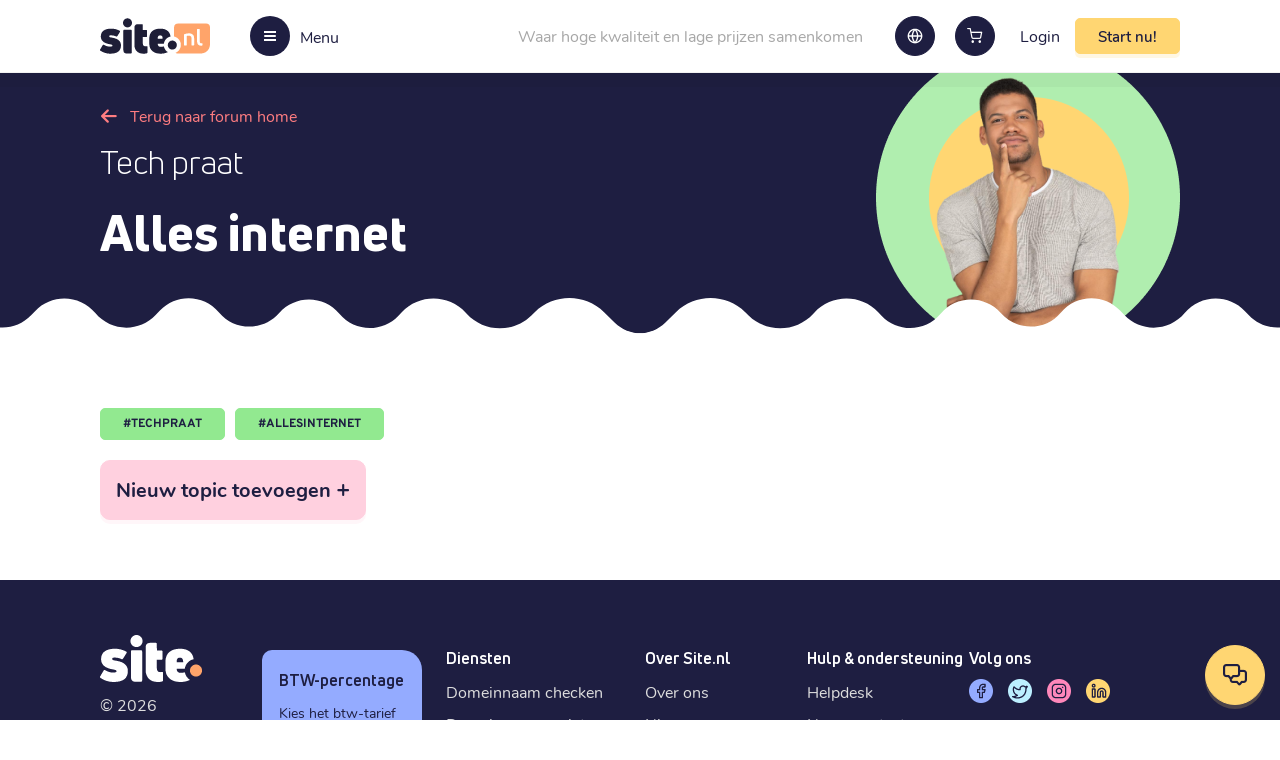

--- FILE ---
content_type: text/html; charset=utf-8
request_url: https://site.nl/helpdesk/forum/tech-praat-6/alles-internet-13
body_size: 42798
content:
<!DOCTYPE html><html lang="nl"><head><meta charSet="utf-8"/><link rel="canonical" href="https://site.nl/helpdesk/forum/tech-praat-6/alles-internet-13"/><meta name="viewport" content="width=device-width, initial-scale=1.0, maximum-scale=1.0,user-scalable=0"/><title>Alles internet - Forum - Site.nl</title><meta name="description" content="Ontdek alles over Alles internet op ons forum op Site.nl, waar veel discussies en ideeën op je wachten."/><link rel="preload" as="image" imagesrcset="/images/headerLogo/logo-nl.svg 640w, /images/headerLogo/logo-nl.svg 750w, /images/headerLogo/logo-nl.svg 828w, /images/headerLogo/logo-nl.svg 1080w, /images/headerLogo/logo-nl.svg 1200w, /images/headerLogo/logo-nl.svg 1920w, /images/headerLogo/logo-nl.svg 2048w, /images/headerLogo/logo-nl.svg 3840w" imagesizes="100vw"/><meta name="next-head-count" content="6"/><link rel="shortcut icon" href="/images/favicon.ico"/><link rel="preload" href="/_next/static/css/c532d3a2a5168c46.css" as="style"/><link rel="stylesheet" href="/_next/static/css/c532d3a2a5168c46.css" data-n-g=""/><link rel="preload" href="/_next/static/css/bc31d0643c3a9f07.css" as="style"/><link rel="stylesheet" href="/_next/static/css/bc31d0643c3a9f07.css" data-n-p=""/><noscript data-n-css=""></noscript><script defer="" nomodule="" src="/_next/static/chunks/polyfills-c67a75d1b6f99dc8.js"></script><script defer="" src="/_next/static/chunks/6576.5463b636ca8e002a.js"></script><script src="/_next/static/chunks/webpack-29eff5455aa6d8b7.js" defer=""></script><script src="/_next/static/chunks/framework-79bce4a3a540b080.js" defer=""></script><script src="/_next/static/chunks/main-f57b52c7a5a9f349.js" defer=""></script><script src="/_next/static/chunks/pages/_app-e186eed835b78f51.js" defer=""></script><script src="/_next/static/chunks/4504-d3259b30b77ff2a0.js" defer=""></script><script src="/_next/static/chunks/6261-f4b5fa0982604ee7.js" defer=""></script><script src="/_next/static/chunks/118-3a1ba75353079628.js" defer=""></script><script src="/_next/static/chunks/6529-4c59f6798cce3b3b.js" defer=""></script><script src="/_next/static/chunks/5210-6722c8795c9b4ed3.js" defer=""></script><script src="/_next/static/chunks/82-ff560c52fc4e0c7d.js" defer=""></script><script src="/_next/static/chunks/7545-55f1b14605fca8f9.js" defer=""></script><script src="/_next/static/chunks/3487-6de885fe419f7dfb.js" defer=""></script><script src="/_next/static/chunks/7590-8b797b46d55312ba.js" defer=""></script><script src="/_next/static/chunks/2190-200d148c7f946bc6.js" defer=""></script><script src="/_next/static/chunks/4150-69b763404f54fffe.js" defer=""></script><script src="/_next/static/chunks/6499-f792f98923a5dad3.js" defer=""></script><script src="/_next/static/chunks/pages/helpdesk/forum/%5Bcategory%5D/%5Bname%5D-b259c85a99792c70.js" defer=""></script><script src="/_next/static/Hma4MNDcEWe4IbA-61rAX/_buildManifest.js" defer=""></script><script src="/_next/static/Hma4MNDcEWe4IbA-61rAX/_ssgManifest.js" defer=""></script></head><body><noscript><iframe src="https://www.googletagmanager.com/ns.html?id=GTM-TWWV5XC"
              height="0" width="0" style="display:none;visibility:hidden"></iframe></noscript><div id="__next" data-reactroot=""><div class="wrapper"><header data-component="header" class="header centered"><div class="header__left"><a class="header__logo" href="https://site.nl"><span style="box-sizing:border-box;display:block;overflow:hidden;width:initial;height:initial;background:none;opacity:1;border:0;margin:0;padding:0;position:absolute;top:0;left:0;bottom:0;right:0"><img alt="Site.nl" sizes="100vw" srcSet="/images/headerLogo/logo-nl.svg 640w, /images/headerLogo/logo-nl.svg 750w, /images/headerLogo/logo-nl.svg 828w, /images/headerLogo/logo-nl.svg 1080w, /images/headerLogo/logo-nl.svg 1200w, /images/headerLogo/logo-nl.svg 1920w, /images/headerLogo/logo-nl.svg 2048w, /images/headerLogo/logo-nl.svg 3840w" src="/images/headerLogo/logo-nl.svg" decoding="async" data-nimg="fill" style="position:absolute;top:0;left:0;bottom:0;right:0;box-sizing:border-box;padding:0;border:none;margin:auto;display:block;width:0;height:0;min-width:100%;max-width:100%;min-height:100%;max-height:100%"/></span></a><button class="header__toggle"><span class="header__toggle-icon"><span></span></span><span class="header__toggle-text">Menu</span></button></div><div class="header__right"><div class="header__text">Waar hoge kwaliteit en lage prijzen samenkomen</div><div class="header__languages"><a class="button button--circle"><span style="box-sizing:border-box;display:inline-block;overflow:hidden;width:16px;height:16px;background:none;opacity:1;border:0;margin:0;padding:0;position:relative"><img alt="globe" src="[data-uri]" decoding="async" data-nimg="fixed" style="position:absolute;top:0;left:0;bottom:0;right:0;box-sizing:border-box;padding:0;border:none;margin:auto;display:block;width:0;height:0;min-width:100%;max-width:100%;min-height:100%;max-height:100%"/><noscript><img alt="globe" srcSet="/images/globe-white.svg 1x, /images/globe-white.svg 2x" src="/images/globe-white.svg" decoding="async" data-nimg="fixed" style="position:absolute;top:0;left:0;bottom:0;right:0;box-sizing:border-box;padding:0;border:none;margin:auto;display:block;width:0;height:0;min-width:100%;max-width:100%;min-height:100%;max-height:100%" loading="lazy"/></noscript></span></a></div><a id="cart-header-button" class="button button--circle "><span class="icon-header-cart"></span> </a><a class="relative header__login-link" href="https://site.nl/login"><span>Login</span></a><button class="button header__button header__button--get-started button--c2a">Start nu!</button></div><div class="header__dash overlay  "><div class="header__dash-image"><span style="box-sizing:border-box;display:block;overflow:hidden;width:initial;height:initial;background:none;opacity:1;border:0;margin:0;padding:0;position:absolute;top:0;left:0;bottom:0;right:0"><img alt="Waarheen?" src="[data-uri]" decoding="async" data-nimg="fill" style="position:absolute;top:0;left:0;bottom:0;right:0;box-sizing:border-box;padding:0;border:none;margin:auto;display:block;width:0;height:0;min-width:100%;max-width:100%;min-height:100%;max-height:100%;object-fit:contain"/><noscript><img alt="Waarheen?" sizes="100vw" srcSet="/_next/image?url=%2Fimages%2Fsidemenu.png&amp;w=640&amp;q=75 640w, /_next/image?url=%2Fimages%2Fsidemenu.png&amp;w=750&amp;q=75 750w, /_next/image?url=%2Fimages%2Fsidemenu.png&amp;w=828&amp;q=75 828w, /_next/image?url=%2Fimages%2Fsidemenu.png&amp;w=1080&amp;q=75 1080w, /_next/image?url=%2Fimages%2Fsidemenu.png&amp;w=1200&amp;q=75 1200w, /_next/image?url=%2Fimages%2Fsidemenu.png&amp;w=1920&amp;q=75 1920w, /_next/image?url=%2Fimages%2Fsidemenu.png&amp;w=2048&amp;q=75 2048w, /_next/image?url=%2Fimages%2Fsidemenu.png&amp;w=3840&amp;q=75 3840w" src="/_next/image?url=%2Fimages%2Fsidemenu.png&amp;w=3840&amp;q=75" decoding="async" data-nimg="fill" style="position:absolute;top:0;left:0;bottom:0;right:0;box-sizing:border-box;padding:0;border:none;margin:auto;display:block;width:0;height:0;min-width:100%;max-width:100%;min-height:100%;max-height:100%;object-fit:contain" loading="lazy"/></noscript></span></div><div class="header__dash-caption "><span>Waarheen?</span><div class="header__dash-buttons"><a class="header__dash-back"><i class="icon-arrow-left2"></i></a><button class="header__dash-close">close</button></div></div><div class="header__dash-holder overlay"><div class="header__dash-block"><p><span>Account</span></p><ul class="header__dash-list"><li class="header__dash-item"><a class="header__dash-link relative" href="https://site.nl/login"><span>Login</span></a></li><li class="header__dash-item"><a class="header__dash-link relative" href="https://site.nl/register"><span>Registreer</span></a></li><li class="header__dash-item"><button class="header__dash-link">Maak mij wegwijs!</button></li></ul></div><div class="header__dash-block"><p><span>We bieden trots aan</span></p><ul class="header__dash-list"><li class="header__dash-item"><a target="_self" class="header__dash-link" href="https://site.nl/domeinnaam-registreren">Domeinnaam registreren</a></li><li class="header__dash-item"><a target="_self" class="header__dash-link" href="https://site.nl/webhosting">Webhosting</a></li><li class="header__dash-item"><a target="_self" class="header__dash-link" href="https://site.nl/email-aanmaken">E-mail aanmaken</a></li><li class="header__dash-item"><a target="_self" class="header__dash-link" href="https://site.nl/ssl-certificaat">SSL certificaat</a></li><li class="header__dash-item"><a target="_blank" class="header__dash-link" href="https://wobbio.com/nl">AI website bouwer<!-- --> ✨</a></li><li class="header__dash-item"><a target="_self" class="header__dash-link" href="https://site.nl/zelf-website-maken">Zelf website maken</a></li></ul></div><div class="header__dash-block"><p><span>Helpdesk</span></p><ul class="header__dash-list"><li class="header__dash-item"><a class="header__dash-link" href="https://site.nl/helpdesk">Artikelen en handleidingen</a></li><li class="header__dash-item"><a class="header__dash-link">Neem contact op</a></li></ul></div><div class="header__dash-block"><p><span>Over ons</span></p><ul class="header__dash-list"><li class="header__dash-item"><a class="header__dash-link" href="https://site.nl/site-kernwaarden">Over Site.nl</a></li><li class="header__dash-item"><a class="header__dash-link" href="https://site.nl/nieuws">Nieuws</a></li><li class="header__dash-item"><a class="header__dash-link" href="https://site.nl/reviews">Reviews</a></li></ul></div></div><div data-component="domain-search" class="domain-search"><form action="#" class="flex items-center justify-between w-100 domain-search__form"><input type="text" placeholder="Zoek jouw domeinnaam" class="domain-search__input"/><button type="submit" class="button items-center justify-center domain-search__button domain-search__button-news button--c2a button--large"><div>Zoeken!</div></button></form><div class="domain-search__text">Of<!-- --> <a>zoek meerdere domeinnamen</a> tegelijk. Ook prima!</div></div></div><div class="modal-window-wrapper"></div></header><main><section class="helpdesk-banner text-white helpdesk-banner--inner  centered"><section class="back-btn centered"><a class="back-btn__link" href="/helpdesk/forum">Terug naar forum home</a></section><div class="row text-white"><div class="col-md-7"><h2>Tech praat</h2><h1><strong>Alles internet</strong></h1></div></div><div class="helpdesk-banner__image2"><img src="/images/help-banner-img2.png" alt="Tech praat"/></div></section><div class="centered"><div class="flex justify-between flex-wrap Forum_fTags__QF4sP"><div class="Tags_tWrapper__n_FJV flex flex-wrap"><a class="button button--shadow is-active" href="https://site.nl/helpdesk/forum/tech-praat-6">#<!-- -->TECHPRAAT</a><a class="button button--shadow is-active" href="https://site.nl/helpdesk/forum/tech-praat-6/alles-internet-13">#<!-- -->ALLESINTERNET</a></div></div><button class="button button--large button--c2a TopicsList_newTopicWrapper__mZhSZ"><div style="opacity:1"><strong>Nieuw topic toevoegen</strong><strong>+</strong></div></button><div class="row TopicsList_tlWrapper__7Hflg"></div></div></main><footer data-component="footer" class="footer centered flex flex-wrap"><div class="footer__col1"><a class="footer__logo" href="https://site.nl"><span style="box-sizing:border-box;display:block;overflow:hidden;width:initial;height:initial;background:none;opacity:1;border:0;margin:0;padding:0;position:absolute;top:0;left:0;bottom:0;right:0"><img alt="Site.nl" src="[data-uri]" decoding="async" data-nimg="fill" style="position:absolute;top:0;left:0;bottom:0;right:0;box-sizing:border-box;padding:0;border:none;margin:auto;display:block;width:0;height:0;min-width:100%;max-width:100%;min-height:100%;max-height:100%"/><noscript><img alt="Site.nl" sizes="100vw" srcSet="/images/footerLogo/footer-logo-nl.svg 640w, /images/footerLogo/footer-logo-nl.svg 750w, /images/footerLogo/footer-logo-nl.svg 828w, /images/footerLogo/footer-logo-nl.svg 1080w, /images/footerLogo/footer-logo-nl.svg 1200w, /images/footerLogo/footer-logo-nl.svg 1920w, /images/footerLogo/footer-logo-nl.svg 2048w, /images/footerLogo/footer-logo-nl.svg 3840w" src="/images/footerLogo/footer-logo-nl.svg" decoding="async" data-nimg="fill" style="position:absolute;top:0;left:0;bottom:0;right:0;box-sizing:border-box;padding:0;border:none;margin:auto;display:block;width:0;height:0;min-width:100%;max-width:100%;min-height:100%;max-height:100%" loading="lazy"/></noscript></span></a><p>© <!-- -->2026</p><div class="footer__bottom"><div class="footer__language"><label>Taal:</label><div class="select"><div class="footer__language-link flex items-center selectedItem ">nederlands</div><div class="footer__language--list flex-col"><a class="footer__language-listItem flex items-center">deutsch</a><a class="footer__language-listItem flex items-center">english</a><a class="footer__language-listItem flex items-center">español</a><a class="footer__language-listItem flex items-center">français</a><a class="footer__language-listItem flex items-center">polski</a></div></div></div><div class="footer__gdpr"><div class="footer__gdpr-img"><span style="box-sizing:border-box;display:block;overflow:hidden;width:initial;height:initial;background:none;opacity:1;border:0;margin:0;padding:0;position:absolute;top:0;left:0;bottom:0;right:0"><img alt="GDPR" src="[data-uri]" decoding="async" data-nimg="fill" style="position:absolute;top:0;left:0;bottom:0;right:0;box-sizing:border-box;padding:0;border:none;margin:auto;display:block;width:0;height:0;min-width:100%;max-width:100%;min-height:100%;max-height:100%"/><noscript><img alt="GDPR" sizes="100vw" srcSet="/_next/image?url=%2Fimages%2Fgdpr-img.png&amp;w=640&amp;q=75 640w, /_next/image?url=%2Fimages%2Fgdpr-img.png&amp;w=750&amp;q=75 750w, /_next/image?url=%2Fimages%2Fgdpr-img.png&amp;w=828&amp;q=75 828w, /_next/image?url=%2Fimages%2Fgdpr-img.png&amp;w=1080&amp;q=75 1080w, /_next/image?url=%2Fimages%2Fgdpr-img.png&amp;w=1200&amp;q=75 1200w, /_next/image?url=%2Fimages%2Fgdpr-img.png&amp;w=1920&amp;q=75 1920w, /_next/image?url=%2Fimages%2Fgdpr-img.png&amp;w=2048&amp;q=75 2048w, /_next/image?url=%2Fimages%2Fgdpr-img.png&amp;w=3840&amp;q=75 3840w" src="/_next/image?url=%2Fimages%2Fgdpr-img.png&amp;w=3840&amp;q=75" decoding="async" data-nimg="fill" style="position:absolute;top:0;left:0;bottom:0;right:0;box-sizing:border-box;padding:0;border:none;margin:auto;display:block;width:0;height:0;min-width:100%;max-width:100%;min-height:100%;max-height:100%" loading="lazy"/></noscript></span></div><div class="flex flex-col"><strong>GDPR</strong><span>compliant</span></div></div></div></div><div class="footer__col2"><div class="footer__plan"><strong>BTW-percentage</strong><span>Kies het btw-tarief dat voor jou geldt. Wij berekenen automatisch het juiste btw-bedrag tijdens het afrekenen.</span><button type="button" role="combobox" aria-controls="" aria-expanded="false" aria-autocomplete="none" dir="ltr" data-state="closed" data-testid="undefined-select" class="flex w-100 items-center justify-between relative Select_SelectTrigger__t7rlL Select_SelectTrigger_simple__je6Gr"><span style="pointer-events:none"></span><span aria-hidden="true" class="relative Select_SelectTriggerIcon__sDory"><i class="icon-ic-chevron-down"></i></span></button><select aria-hidden="true" tabindex="-1" style="position:absolute;border:0;width:1px;height:1px;padding:0;margin:-1px;overflow:hidden;clip:rect(0, 0, 0, 0);white-space:nowrap;word-wrap:normal"></select></div></div><div class="footer__col3"><div class="footer__title">Diensten</div><ul class="footer__menu"><li class="footer__menu-item"><a class="footer__menu-link" target="_self" href="https://site.nl/domeinnaam-checken">Domeinnaam checken</a></li><li class="footer__menu-item"><a class="footer__menu-link" target="_self" href="https://site.nl/domeinnaam-registreren">Domeinnaam registreren</a></li><li class="footer__menu-item"><a class="footer__menu-link" target="_self" href="https://site.nl/domeinnaam-kopen">Domeinnaam kopen</a></li><li class="footer__menu-item"><a class="footer__menu-link" target="_self" href="https://site.nl/webhosting">Webhosting</a></li><li class="footer__menu-item"><a class="footer__menu-link" target="_self" href="https://site.nl/email-aanmaken">E-mail aanmaken</a></li><li class="footer__menu-item"><a class="footer__menu-link" target="_self" href="https://site.nl/ssl-certificaat">SSL certificaat</a></li><li class="footer__menu-item"><a class="footer__menu-link" target="_blank" href="https://wobbio.com/nl">AI website bouwer<!-- --> ✨</a></li><li class="footer__menu-item"><a class="footer__menu-link" target="_self" href="https://site.nl/zelf-website-maken">Zelf website maken</a></li><li class="footer__menu-item"><a class="footer__menu-link" target="_self" href="https://site.nl/affiliate">Affiliate</a></li></ul></div><div class="footer__col4"><div class="footer__title">Over Site.nl</div><ul class="footer__menu"><li class="footer__menu-item"><a class="footer__menu-link" target="_self" href="https://site.nl/site-kernwaarden">Over ons</a></li><li class="footer__menu-item"><a class="footer__menu-link" target="_self" href="https://site.nl/nieuws">Nieuws</a></li><li class="footer__menu-item"><a class="footer__menu-link" href="https://site.instatus.com/" target="_blank" rel="noreferrer">Systeemstatus</a></li><li class="footer__menu-item"><a class="footer__menu-link" target="_self" href="https://site.nl/reviews">Reviews</a></li><li class="footer__menu-item"><a href="https://site.nl/docs/terms-and-conditions-nl.pdf" target="_blank" rel="noreferrer" class="footer__menu-link">Algemene voorwaarden</a></li><li class="footer__menu-item"><a href="https://site.nl/docs/fair-use-policy-nl.pdf" target="_blank" rel="noreferrer" class="footer__menu-link">Fair use policy</a></li><li class="footer__menu-item"><a href="https://site.nl/docs/right-of-revocation-nl.pdf" target="_blank" rel="noreferrer" class="footer__menu-link">Herroepingsrecht</a></li></ul></div><div class="footer__col5"><div><div class="footer__title">Hulp &amp; ondersteuning</div><ul class="footer__menu"><li class="footer__menu-item"><a class="footer__menu-link" target="_self" href="https://site.nl/helpdesk">Helpdesk</a></li><li class="footer__menu-item"><a class="footer__menu-link">Neem contact op</a></li></ul></div><div><div class="footer__title">Internationaal</div><ul class="footer__menu"><li class="footer__menu-item"><a class="footer__menu-link" target="_blank" rel="noreferrer" href="https://site.nl">Site.<!-- -->nl</a></li><li class="footer__menu-item"><a class="footer__menu-link" target="_blank" rel="noreferrer" href="https://site.de">Site.<!-- -->de</a></li><li class="footer__menu-item"><a class="footer__menu-link" target="_blank" rel="noreferrer" href="https://site.fr">Site.<!-- -->fr</a></li><li class="footer__menu-item"><a class="footer__menu-link" target="_blank" rel="noreferrer" href="https://site.eu">Site.<!-- -->eu</a></li><li class="footer__menu-item"><a class="footer__menu-link" target="_blank" rel="noreferrer" href="https://site.es">Site.<!-- -->es</a></li></ul></div></div><div class="footer__col6"><div class="footer__title">Volg ons</div><ul class="footer__social flex"><li class="footer__social-item"><a href="https://www.facebook.com/site.nederlands" target="_blank" class="footer__social-link" rel="noreferrer nofollow"></a></li><li class="footer__social-item"><a href="https://twitter.com/site_nederlands" target="_blank" class="footer__social-link" rel="noreferrer nofollow"></a></li><li class="footer__social-item"><a href="https://www.instagram.com/site_nederlands/" target="_blank" class="footer__social-link" rel="noreferrer nofollow"></a></li><li class="footer__social-item"><a href="https://www.linkedin.com/showcase/site-nederland/" target="_blank" class="footer__social-link" rel="noreferrer nofollow"></a></li></ul><div class="footer__title">Wij accepteren</div><div class="footer__card flex flex-wrap"></div></div></footer><div class="modal-window-wrapper"></div></div><button class="button button--small button--c2a ChatButton_cb__F8NUT" aria-label="Open contactopties" id="fc-button" type="button" aria-haspopup="dialog" aria-expanded="false" aria-controls="" data-state="closed"><div style="opacity:1"><i class="icon-ic-contact-chat"></i></div></button><div id="modal-root"></div></div><script id="__NEXT_DATA__" type="application/json">{"props":{"pageProps":{"category":{"deutsch":{"id":6,"name":"Tech-Talk"},"english":{"id":6,"name":"Tech talk"},"nederlands":{"id":6,"name":"Tech praat"},"francais":{"id":6,"name":"Discu tech"},"espanol":{"id":6,"name":"Tecno charla"},"polski":{"id":6,"name":"Rozmowy tech"}},"subCategory":{"deutsch":{"id":13,"name":"Alles zum Thema Internet","description":"Nimm kein Blatt vor den Mund und wirf jede Frage und jeden Vorschlag rund um das Thema Internet hier im Forum ein. Andere Nutzer werden es zu schätzen wissen, mit dir zu diskutieren und ein Brainstorming zu starten!","forum_category":{"id":6,"name":"Tech-Talk"},"number_of_topics":0,"number_of_replies":0},"english":{"id":13,"name":"Anything internet","description":"Feel free to discuss all things internet in this forum!","forum_category":{"id":6,"name":"Tech talk"},"number_of_topics":0,"number_of_replies":0},"nederlands":{"id":13,"name":"Alles internet","description":"Voel je vrij om alles over internet te bespreken in dit forum!","forum_category":{"id":6,"name":"Tech praat"},"number_of_topics":0,"number_of_replies":0},"francais":{"id":13,"name":"Internet","description":"Envie de discuter de sujets liés à Internet ? Partagez vos idées dans ce forum !","forum_category":{"id":6,"name":"Discu tech"},"number_of_topics":0,"number_of_replies":0},"espanol":{"id":13,"name":"Todo sobre internet","description":"¡Debate con total libertad todo lo relacionado con internet en este foro!","forum_category":{"id":6,"name":"Tecno charla"},"number_of_topics":0,"number_of_replies":0},"polski":{"id":13,"name":"Wszystko internet","description":"Zachęcamy do dyskusji na temat wszystkiego, co związane z internetem, na tym forum!","forum_category":{"id":6,"name":"Rozmowy tech"},"number_of_topics":0,"number_of_replies":0}},"topicsForum":[],"subcategoryId":13,"hostId":"1"},"appHosts":[{"id":1,"i18n":"nl_NL","is_live":1,"social_media_links":{"facebook":"https://www.facebook.com/site.nederlands","twitter":"https://twitter.com/site_nederlands","instagram":"https://www.instagram.com/site_nederlands/","linkedin":"https://www.linkedin.com/showcase/site-nederland/"},"currency":"EUR","host_name":"site.nl","yearly_reseller_price":500,"support_email":"support@site.nl","affiliate_payment":2000,"affiliate_percentage":25,"default_name_servers":[{"name":"ns1.site.eu","ips":""},{"name":"ns2.site.nl","ips":""},{"name":"ns3.site.be","ips":""},{"name":"ns4.site.de","ips":""}]},{"id":2,"i18n":"nl_BE","is_live":1,"social_media_links":{"facebook":"https://www.facebook.com/site.belg","twitter":"https://twitter.com/Site_belgium","instagram":"https://www.instagram.com/site.be/","linkedin":"https://www.linkedin.com/showcase/site-be"},"currency":"EUR","host_name":"site.be","yearly_reseller_price":500,"support_email":"support@site.be","affiliate_payment":2000,"affiliate_percentage":25,"default_name_servers":[{"name":"ns1.site.eu","ips":""},{"name":"ns2.site.nl","ips":""},{"name":"ns3.site.be","ips":""},{"name":"ns4.site.de","ips":""}]},{"id":3,"i18n":"de_DE","is_live":1,"social_media_links":{"facebook":"https://www.facebook.com/site.de","twitter":"https://twitter.com/Site_germany","instagram":"https://www.instagram.com/site.deutschland/","linkedin":"https://www.linkedin.com/showcase/site-de"},"currency":"EUR","host_name":"site.de","yearly_reseller_price":500,"support_email":"support@site.de","affiliate_payment":2000,"affiliate_percentage":25,"default_name_servers":[{"name":"ns1.site.eu","ips":""},{"name":"ns2.site.nl","ips":""},{"name":"ns3.site.be","ips":""},{"name":"ns4.site.de","ips":""}]},{"id":4,"i18n":"fr_FR","is_live":1,"social_media_links":{"facebook":"https://www.facebook.com/site.fr","twitter":"https://twitter.com/Site_fra","instagram":"https://www.instagram.com/site.france/","linkedin":"https://www.linkedin.com/showcase/site-fr"},"currency":"EUR","host_name":"site.fr","yearly_reseller_price":500,"support_email":"support@site.fr","affiliate_payment":2000,"affiliate_percentage":25,"default_name_servers":[{"name":"ns1.site.eu","ips":""},{"name":"ns2.site.nl","ips":""},{"name":"ns3.site.be","ips":""},{"name":"ns4.site.de","ips":""}]},{"id":5,"i18n":"pl_PL","is_live":0,"social_media_links":{"facebook":"https://www.facebook.com/site.europe","twitter":"https://twitter.com/SiteEurope","instagram":"https://www.instagram.com/site_europe/","linkedin":"https://www.linkedin.com/company/site-europe"},"currency":"EUR","host_name":"site.pl","yearly_reseller_price":500,"support_email":"support@site.pl","affiliate_payment":2000,"affiliate_percentage":25,"default_name_servers":[{"name":"ns1.site.eu","ips":""},{"name":"ns2.site.nl","ips":""},{"name":"ns3.site.be","ips":""},{"name":"ns4.site.de","ips":""}]},{"id":6,"i18n":"en_NL","is_live":1,"social_media_links":{"facebook":"https://www.facebook.com/site.europe","twitter":"https://twitter.com/SiteEurope","instagram":"https://www.instagram.com/site_europe/","linkedin":"https://www.linkedin.com/company/site-europe"},"currency":"EUR","host_name":"site.eu","yearly_reseller_price":500,"support_email":"support@site.eu","affiliate_payment":2000,"affiliate_percentage":25,"default_name_servers":[{"name":"ns1.site.eu","ips":""},{"name":"ns2.site.nl","ips":""},{"name":"ns3.site.be","ips":""},{"name":"ns4.site.de","ips":""}]},{"id":7,"i18n":"es_ES","is_live":1,"social_media_links":{"facebook":"https://www.facebook.com/site.espana","twitter":"https://twitter.com/site_es","instagram":"https://www.instagram.com/site_espana/","linkedin":"https://www.linkedin.com/showcase/site-es"},"currency":"EUR","host_name":"site.es","yearly_reseller_price":500,"support_email":"soporte@site.es","affiliate_payment":2000,"affiliate_percentage":25,"default_name_servers":[{"name":"ns1.site.eu","ips":""},{"name":"ns2.site.nl","ips":""},{"name":"ns3.site.be","ips":""},{"name":"ns4.site.de","ips":""}]}],"trustpilotReviews":{"reviews":5,"rating":4.2},"categories":null,"languages":[{"id":1,"name":"english","sitebuilder_language":"en","code":"en-GB","legal_documents":{"terms_and_conditions":"terms-and-conditions-en.pdf","right_of_revocation":"right-of-revocation-en.pdf","fair_use_policy":"fair-use-policy-en.pdf"}},{"id":2,"name":"nederlands","sitebuilder_language":"nl","code":"nl-NL","legal_documents":{"terms_and_conditions":"terms-and-conditions-nl.pdf","right_of_revocation":"right-of-revocation-nl.pdf","fair_use_policy":"fair-use-policy-nl.pdf"}},{"id":3,"name":"deutsch","sitebuilder_language":"de","code":"de-DE","legal_documents":{"terms_and_conditions":"terms-and-conditions-de.pdf","right_of_revocation":"right-of-revocation-de.pdf","fair_use_policy":"fair-use-policy-de.pdf"}},{"id":4,"name":"francais","sitebuilder_language":"fr","code":"fr-FR","legal_documents":{"terms_and_conditions":"terms-and-conditions-fr.pdf","right_of_revocation":"right-of-revocation-fr.pdf","fair_use_policy":"fair-use-policy-fr.pdf"}},{"id":5,"name":"espanol","sitebuilder_language":"es","code":"es-ES","legal_documents":{"terms_and_conditions":"terms-and-conditions-es.pdf","right_of_revocation":"right-of-revocation-es.pdf","fair_use_policy":"fair-use-policy-es.pdf"}},{"id":7,"name":"polski","sitebuilder_language":"pl","code":"pl-PL","legal_documents":{"terms_and_conditions":"terms-and-conditions-en.pdf","right_of_revocation":"right-of-revocation-en.pdf","fair_use_policy":"fair-use-policy-en.pdf"}},{"id":8,"name":"slovenscina","sitebuilder_language":"en","code":"sl-SL","legal_documents":{"terms_and_conditions":"terms-and-conditions-en.pdf","right_of_revocation":"right-of-revocation-en.pdf","fair_use_policy":"fair-use-policy-en.pdf"}},{"id":9,"name":"svenska","sitebuilder_language":"en","code":"sv-SE","legal_documents":{"terms_and_conditions":"terms-and-conditions-en.pdf","right_of_revocation":"right-of-revocation-en.pdf","fair_use_policy":"fair-use-policy-en.pdf"}}],"langFiles":{"common":{"announcement":{"discountCopied":"Kortingscode gekopieerd!"},"apiKeys":{"addNewKey":"API-sleutel toevoegen"},"cart":{"errorOnEditItem":{"description":"Product niet gevonden","title":"Error"},"items":"Producten","resellerProgram":"Reseller upgrade","title":"Jouw bestelling","unfinishedOrder":{"title":"Bestelling: %number"},"upgradePlan":"Pakket upgraden"},"cartForm":{"buttons":{"cancel":{"click":"Klik","here":"hier","toCancel":"om deze domeinaanvraag te annuleren."},"submit":{"registration":"Registratie starten","submit":"Wijzigingen opslaan","transfer":"Verhuizing starten","transfer_failed":"Verhuizing starten","transfer_pending":"Verhuizing starten"}},"cancelExtraInfoModal":{"acceptButton":"Ja, doorgaan","cancelButton":"Ga terug","onSuccess":{"text":"We hebben je aanvraag voor %domain geannuleerd en het bedrag dat je hebt betaald gecrediteerd naar je online portemonnee saldo.","title":"%domain geannuleerd"},"registration":"registratie","text":"Weet je zeker dat je de %type van %domain wilt annuleren? We zullen het bedrag dat je hebt betaald crediteren naar je online portemonnee saldo.","title":"Annuleren %type %domain?","transfer":"verhuizing"},"cancelTranferModal":{"button":{"cancel":"Niet annuleren","submit":"Annuleer de verhuizing"},"error":{"text":"Sorry, maar we hebben een foutmelding gekregen bij het annuleren van de overdracht van je domeinnaam. Het is mogelijk dat het overdrachtsproces al zo ver gevorderd is dat annuleren niet meer mogelijk is. We raden je aan om te wachten en het later nog eens te proberen.","title":"Annuleer overdracht van domeinnaam:"},"link":{"link":"Klik hier.","text":"Domeinnaamoverdracht annuleren?"},"success":{"text":"We hebben het proces gestart om de verhuizing van jouw domeinnaam te annuleren. We laten het je weten via e-mail zodra de annulering succesvol is verwerkt. Houd er rekening mee dat het even kan duren voordat de annulering is afgerond en dat je mogelijk nog meer e-mails ontvangt over de status van de verhuizing.","title":"Annuleer domeinnaam verhuizing:"},"text":"Voordat we verdergaan, willen we graag bevestigen dat je zeker weet dat je de overdracht van je domeinnaam wilt annuleren. Als je doorgaat met dit verzoek, zullen we onmiddellijk een verzoek indienen bij het register om de overdracht te annuleren. Houd er echter rekening mee dat als het overdrachtsproces bijna is voltooid, annulering mogelijk niet meer mogelijk is.","title":"Annuleer overdracht van domeinnaam:"},"choosePlan":{"description":"Met Site.%applicationhostdomain heb je de optie om ons alles-in-één pakket samen met je domeinnaam te nemen. Dit geeft je webhosting, e-mailservices, onze websitebouwer en SSL-bescherming, allemaal gebundeld met jouw gekozen domein. Maar als je er de voorkeur aan geeft om alleen de domeinnaam bij ons te kopen, is dat ook helemaal prima!","options":{"allInOne":"Inclusief alles-in-één plan","domainOnly":"Alleen domeinnaam"},"title":"Alles-in-één plan"},"domainHolder":{"createNew":"Nieuwe domeinhouder aanmaken","defaultOption":"Zelfde als facturatiegegevens","description":"Kies wie de houder moet worden van deze domeinnaam. Als je geen keuze maakt, worden de gegevens uit je bestelling gebruikt.","descriptionLogin":"Log eerst in als je een domeinnaamhouder wilt opgeven. Als je geen keuze maakt, worden de gegevens uit je bestelling gebruikt.","descriptionPrice":"De domeinnaamhouder wijzigen voor deze domeinnaam kost €%price","label":"Kies domeinnaamhouder","title":"Domeinnaamhouder","transferToAnotherUser":"Interne domeinverhuizing naar een andere gebruiker"},"domainType":{"holderchange":"Houderwijziging","newPlan":"Nieuw pakket","planchange":"Upgrade","registration":"Registratie","renewal":"Verlenging","restore":"Heractiveren","transfer":"Verhuizing"},"headings":{"domainAlreadyInTransfer":"Domeinnaam wordt al verhuisd:","domainConfiguration":"Domeinnaam configuratie:","domainHolder":"Houder van deze domeinnaam","errorOccured":"Aanvraag mislukt:","extraInfo":"Extra info vereist:","incorrectAuthCode":"Onjuiste verhuiscode:","missingTransferKey":"Verhuiscode nodig:","planConfiguration":"Pakketconfiguratie:","renewalConfiguration":"Verlenging configuratie:","restoreConfiguration":"Herstellen configuratie:","transferFailed":"Verhuizing mislukt:","transferPending":"Verhuizing wordt verwerkt:","upgradeConfiguration":"Reseller upgrade configuratie"},"nameServer":{"button":"nameserver toevoegen","description":"Wij adviseren om de standaard nameservers van Site.%applicationhostdomain te gebruiken. Dit zorgt ervoor dat alles gelijk goed werkt!","errors":{"hostName":"Vul geldige hostname in.","IPs":"Vul geldige IP adressen in."},"IPs":"IPs","optionName":"Nameserver %number","options":{"setOwn":"Zelf nameservers instellen","useDefault":"Gebruik Site.%applicationhostdomain nameservers"},"optionsTitle":"Selecteer nameserver instelling","title":"Nameservers"},"orderPeriod":{"discount":"%percent% korting","domain":{"description":"Kies het aantal jaar dat je je domeinnaam wilt vastleggen bij ons. We kunnen je een grotere korting geven als je kiest voor een langere looptijd.","label":"Kies registratieduur","title":"Registration length"},"label":"Selecteer bestelperiode","month":{"1":"%number maand","3":"%number maanden","6":"%number maanden","12":"%number maanden"},"plan":{"description":"Kies het aantal jaren dat je dit alles-in-één pakket wilt gebruiken. We kunnen je een grotere korting geven als je kiest voor een langere periode.","label":"Bestelperiode","title":"Selecteer periode"},"title":"Registratieduur","year":"%number jaar","years":"%number jaar"},"plan":{"id":"Pakket-ID #%id"},"privacyProtections":{"description":"Bij het activeren van privacybescherming zal de domeinnaam op de naam van een andere entiteit worden geregistreerd zodat je eigen gegevens verborgen blijven op het internet.","options":{"off":"Uit","on":"Aan"},"optionsTitle":"Selecteer privacy bescherming","title":"Privacy bescherming"},"renewalPeriod":{"description":"Kies het aantal jaar dat je je domeinnaam wilt verlengen. We kunnen je een grotere korting geven als je kiest voor een langere looptijd.","descriptionMonth":"Kies het aantal maanden dat u uw domeinnaam wilt verlengen. We kunnen u een grotere korting geven als u voor een langere periode kiest.","title":"Verlengingsduur"},"requiredInfo":{"acceptButton-1":"Info nu invullen","acceptButton-2":"Versturen","cancelButton-1":"Niet nu","cancelButton-2":"Geef later info","esRegistration":{"identificationNumber":"NIF van het bedrijf","personalNumber":"NIF/NIE van contactpersoon van het bedrijf"},"inputsLocales":{"missing":{"CoreBARCELONA":{"intendedUse":"Wat is het beoogde gebruik van je domeinnaam?"},"CoreCAT":{"intendedUse":"Wat is het beoogde gebruik van je domeinnaam?"},"Donuts":{"AeroId":"Lidmaatschaps-ID van de luchtvaartcommunity voor .aero-registraties","AeroKey":"Lidmaatschaps-ID van de luchtvaartcommunity voor .aero-registraties"},"Esnic":{"identificationNumber":"NIE of NIF nummer"},"IisNu":{"orgno":"Zweedse domeinhouders: ondernemings- of persoonsnummer voor Zweedse contacten. Niet-Zweeds? Gebruik een ander uniek identificatienummer.","vatno":"BTW nummer"},"IisSe":{"orgno":"Zweedse domeinhouders: ondernemings- of persoonsnummer voor Zweedse contacten. Niet-Zweeds? Gebruik een ander uniek identificatienummer.","vatno":"BTW nummer"},"Nicit":{"regCode":"Identificatie- of registratienummer van de domeinhouder"},"RegistryHR":{"VAT-NUMBER":"BTW nummer"},"SKNic":{"icoNumber":"KvK-nummer"},"state":"Staat","Tci":{"birthDate":"Geboortedatum","IDNumber":"Identiteitsnummer","taxIdNumber":"Belastingnummer"}}},"text-1":"Sommige domeinnamen in jouw winkelwagen vragen om extra informatie van de domeinnaamhouder. Deze informatie hebben wij nodig voordat wij jouw aanvraag voor deze domeinnamen kunnen verwerken. Wil jij deze informatie nu aanleveren, of later?","text-2":"Deze domeinnamen hebben aanvullende informatie nodig van de domeinnaamhouder","textRequired":"De volgende informatie is nodig:","title":"Extra informatie benodigd"},"resellerProgram":"Word een reseller","transferKey":{"description":"Om domeinnamen met deze domeinnaamextensie te verhuizen hebben wij een verhuiscode nodig. Je kunt deze ook leeg laten en later invullen.","descriptionDashboard":"Om domeinnamen met deze domeinnaamextensie te verhuizen hebben wij een verhuiscode nodig. Deze kun je opvragen bij het bedrijf waar de domeinnaam nu geregistreerd is.","title":"Verhuiscode"},"transferTable":{"info":"Informatie","infoText":"De verhuizing is aangevraagd bij de registry.","status":"Status","statusText":"Verhuizing aangevraagd"},"webhosting":{"description":"Je kunt hier instellen of webhosting gelijk geactiveerd dient te worden voor je domeinnaam. Je kunt dit ook achteraf kiezen.","label":"Kies webhosting instellingen","options":{"activate":"Gelijk webhosting activeren","notActivate":"Niet gelijk webhosting activeren"},"title":"Webhosting instellingen"}},"chatModal":{"button":"Open contactopties","modal":{"chat":{"link":"Chat openen","text":"Voor kleine vragen, klik op de chatknop hieronder. Reactietijden variëren van enkele minuten tot enkele uren tijdens piekperiodes. Je hoeft het chatvenster niet open te houden; zorg er alleen voor dat je browser niet in privé/incognito-modus staat. Je kunt op je gemak terugkeren naar de website om antwoorden te bekijken."},"email":{"link":"Stuur een e-mail naar %email","text":"Voor vragen of informatie, stuur een e-mail naar onze helpdesk op %email. We garanderen een antwoord binnen 24 uur."},"forum":{"link":"Bezoek klantenforum","text":"Daarnaast is ons klantenforum beschikbaar als bron om antwoorden op je vragen te vinden."},"text":"Onze helpdesk is 24/7 beschikbaar om je te ondersteunen bij al je vragen.","title":"Neem contact op met onze helpdesk"}},"chooseLanguageModal":{"text":"Selecteer je taal / Sélectionnez votre langue","title":"Site.%applicationhostdomain"},"common":{"email":"E-mailadres","newsLink":"Lees het nieuws","ok":"Oké"},"countries":{"AD":"Andorra","AE":"Verenigde Arabische Emiraten","AF":"Afghanistan","AG":"Antigua en Barbuda","AI":"Anguilla","AL":"Albanië","AM":"Armenië","AO":"Angola","AR":"Argentinië","AS":"Amerikaans-Samoa","AT":"Oostenrijk","AU":"Australië","AW":"Aruba","AZ":"Azerbeidzjan","BA":"Bosnië en Herzegovina","BB":"Barbados","BD":"Bangladesh","BE":"België","BF":"Burkina Faso","BG":"Bulgarije","BH":"Bahrein","BI":"Burundi","BJ":"Benin","BL":"Saint-Barthélemy","BM":"Bermuda","BN":"Brunei","BO":"Bolivia","BQ":"Bonaire, Sint Eustatius en Saba","BR":"Brazilië","BS":"Bahama's","BT":"Bhutan","BW":"Botswana","BY":"Belarus","BZ":"Belize","CA":"Canada","CC":"Cocoseilanden","CD":"Democratische Republiek Congo","CF":"Centraal-Afrikaanse Republiek","CG":"Republiek Congo","CH":"Zwitserland","CI":"Ivoorkust","CK":"Cookeilanden","CL":"Chili","CM":"Kameroen","CN":"China","CO":"Colombia","CR":"Costa Rica","CU":"Cuba","CV":"Kaapverdië","CW":"Curaçao","CX":"Christmaseiland","CY":"Cyprus","CZ":"Tsjechië","DE":"Duitsland","DJ":"Djibouti","DK":"Denemarken","DM":"Dominica","DO":"Dominicaanse Republiek","DZ":"Algerije","EC":"Ecuador","EE":"Estland","EG":"Egypte","EL":"Griekenland","ER":"Eritrea","ES":"Spanje","ET":"Ethiopië","FI":"Finland","FJ":"Fiji","FK":"Falklandeilanden","FM":"Micronesië","FR":"Frankrijk","GA":"Gabon","GB":"Verenigd Koninkrijk","GD":"Grenada","GE":"Georgië","GF":"Frans-Guyana","GG":"Guernsey","GH":"Ghana","GI":"Gibraltar","GL":"Groenland","GM":"Gambia","GN":"Guinee","GP":"Guadeloupe","GQ":"Equatoriaal-Guinea","GR":"Griekenland","GT":"Guatemala","GU":"Guam","GW":"Guinee-Bissau","GY":"Guyana","HK":"Hongkong","HM":"Heard en McDonaldeilanden","HN":"Honduras","HR":"Kroatië","HT":"Haïti","HU":"Hongarije","ID":"Indonesië","IE":"Ierland","IL":"Israël","IM":"Isle of Man","IN":"India","IO":"Brits Indische Oceaanterritorium","IQ":"Irak","IR":"Iran","IS":"Ijsland","IT":"Italië","JE":"Jersey","JM":"Jamaica","JO":"Jordanië","JP":"Japan","KE":"Kenia","KG":"Kirgizië","KH":"Cambodja","KI":"Kiribati","KM":"Comoren","KN":"Saint Kitts en Nevis","KR":"Zuid-Korea","KW":"Koeweit","KY":"Kaaimaneilanden","KZ":"Kazachstan","LA":"Laos","LB":"Libanon","LC":"Saint Lucia","LI":"Liechtenstein","LK":"Sri Lanka","LR":"Liberia","LS":"Lesotho","LT":"Litouwen","LU":"Luxemburg","LV":"Letland","LY":"Libië","MA":"Marokko","MC":"Monaco","MD":"Moldavië","ME":"Montenegro","MF":"Saint-Martin","MG":"Madagaskar","MH":"Marshalleilanden","MK":"Noord-Macedonië","ML":"Mali","MM":"Myanmar","MN":"Mongolië","MO":"Macau","MP":"Noordelijke Marianen","MQ":"Martinique","MR":"Mauritanië","MS":"Montserrat","MT":"Malta","MU":"Mauritius","MV":"Maldiven","MW":"Malawi","MX":"Mexico","MY":"Maleisië","MZ":"Mozambique","NA":"Namibië","NC":"Nieuw-Caledonië","NE":"Niger","NF":"Norfolkeiland","NG":"Nigeria","NI":"Nicaragua","NL":"Nederland","NO":"Noorwegen","NP":"Nepal","NR":"Nauru","NU":"Niue","NZ":"Nieuw-Zeeland","OM":"Oman","PA":"Panama","PE":"Peru","PF":"Frans-Polynesië","PG":"Papoea-Nieuw-Guinea","PH":"Filipijnen","PK":"Pakistan","PL":"Polen","PM":"Saint-Pierre en Miquelon","PN":"Pitcairneilanden","PR":"Puerto Rico","PS":"Palestina","PT":"Portugal","PW":"Palau","PY":"Paraguay","QA":"Qatar","RE":"Réunion","RO":"Roemenië","RS":"Servië","RU":"Rusland","RW":"Rwanda","SA":"Saoedi-Arabië","SB":"Salomonseilanden","SC":"Seychellen","SD":"Soedan","SE":"Zweden","SG":"Singapore","SH":"Sint-Helena, Ascension en Tristan da Cunha","SI":"Slovenië","SK":"Slowakije","SL":"Sierra Leone","SM":"San Marino","SN":"Senegal","SO":"Somalië","SR":"Suriname","SS":"Zuid-Soedan","ST":"Sao Tomé en Principe","SX":"Sint Maarten","SY":"Syrië","SZ":"Eswatini","TC":"Turks- en Caicoseilanden","TD":"Tsjaad","TF":"Franse Zuidelijke en Antarctische Gebieden","TG":"Togo","TH":"Thailand","TJ":"Tadzjikistan","TM":"Turkmenistan","TN":"Tunesië","TO":"Tonga","TR":"Turkije","TV":"Tuvalu","TW":"Taiwan","TZ":"Tanzania","UA":"Oekraïne","UG":"Oeganda","UK":"Verenigd Koninkrijk","US":"Verenigde Staten","UZ":"Oezbekistan","VA":"Vaticaanstad","VE":"Venezuela","VG":"Britse Maagdeneilanden","VI":"Amerikaanse Maagdeneilanden","VN":"Vietnam","VU":"Vanuatu","WF":"Wallis en Futuna","WS":"Samoa","XK":"Kosovo","YE":"Jemen","ZA":"Zuid-Afrika","ZM":"Zambia","ZW":"Zimbabwe"},"dashboard":{"account":{"profileDetails":{"accountCredentials":{"selectLanguage":{"title":"Kies website taal"},"twoFactorAuthModal":{"cardHolderName":"Tweefactorauthenticatie"}}}},"domains":{"email":{"table":{"options":{"catchall":"Catch all","email":"E-mailadres","forwarder":"Forwarder"}}},"overviewSection":{"actions":{"item_1":"Verleng domein","item_10":"Loskoppelen van pakket","item_11":"Externe domeinnaam verwijderen","item_12":"Verhuis naar Site.%applicationhostdomain","item_2":"Domeinhouder wijzigen","item_3":"Bekijk logboek","item_4":"Domein opzeggen","item_5":"Wijzig placeholder","item_6":"Upgrade alles-in-één pakket","item_7":"Koppelen aan pakket","item_9":"Vraag verhuiscode aan","subtitle":"beheer","title":"Beheer"},"domainOptions":{"cancelDomainsModal":{"submit":"Ja, opzeggen"}}},"webhostingSection":{"options":{"ssh":"SSH","subTitle":"Kies zelf wat je wilt gebruiken.","title":"Webhosting opties"}}},"domainTabs":{"domainOptions":"Domeininstellingen","email":"E-mail","overview":"Overzicht","redirections":"Doorverwijzingen","webhosting":"Webhosting","websiteBuilder":"Websitebouwer"}},"dashboardHeader":{"account":"Account","affiliateProgram":"Affiliate programma","billing":"Financieel","dashboard":"Dashboard","discountCode":"Discount codes","news":"News","plans":"Pakketten","settings":"Instellingen","supportCenter":"Support center","users":"Users","yourDomains":"Domeinnamen"},"domainNamePlans":{"allInOne":"alles-in-één","domainOnly":"alleen domeinnaam"},"domainPlans":{"addDomainModal":{"cancel":"Niet nu","confirm":"Ja, zoek domeinnamen","text":"%plan is toegevoegd aan je winkelwagentje. Wil je ook een domeinnaam registreren of overdragen?","title":"%plan toegevoegd aan winkelwagen"},"content":{"button":"Koop dit pakket","mostChosen":"meest gekozen","perYear":"per jaar","price":{"firstYear":"eerste jaar","forRemainingPeriod":"voor de resterende looptijd van je pakket","perMonth":"per maand","priceAfter":"dan %price per maand","save":"Bespaar %amount","upgrade":"prijs om te upgraden"},"selectedPlan":"Geselecteerd pakket","selectPlan":"Selecteer pakket","selectThisPlan":"Selecteer pakket","upgradePlan":"Pakket upgraden"},"period":{"fiveYears":{"description":"Bespaar tot %amount","title":"5 jaar"},"oneYear":{"description":"Jaarlijks verlengd","title":"1 jaar"},"threeYears":{"description":"Bespaar tot %amount","title":"3 jaar"}},"perks":{"bandwidth":"%bandwidth GB bandbreedte","bandwidthUnlim":"Onbeperkte dataverkeer","disk":"%disk GB NVMe SSD opslag","diskUnlim":"Onbeperkte opslag","domainNamesWB":"Volledige e-mailfunctionaliteit voor maximaal %number_of_domains domeinnamen","domainNamesWH":"Gebruik webhosting, e-mail en SSL voor maximaal %number_of_domains domeinen","email":"Toegang tot alle [url=%url-menu.createEmail]e-mail[/url] functies","email_addresses":"%email_addresses e-mailadressen","email_addressesUnlim":"Oneindig veel e-mailadressen","emails":"%email_addresses e-mailadressen","fastSpeed":"Snelle website snelheid: %cpu CPU en %ram GB RAM met LiteSpeed Web Server en Redis Object Cache","fastSupport":"Snelle ondersteuning","moneyBack":"30 dagen geld-terug-garantie","normalSpeed":"Normale websitesnelheid: %cpu CPU en %ram GB RAM met LiteSpeed Web Server","normalSupport":"Normale ondersteuning","onlineStore":"Maak een webwinkel, toon onbeperkt producten en accepteer online betalingen","pagesWidgets":"Maak onbeperkt pagina's en widgets","prioritySupport":"Prioriteits-ondersteuning","ssl":"Toegang tot alle [url=%url-menu.ssl]SSL[/url] functies","storage":"%disk GB NVMe SSD opslag","transfer":"Gratis website transfer service","ultraSpeed":"Ultra snelle website: %cpu CPU en %ram GB RAM met LiteSpeed Web Server en Redis Object Cache","webHosting":"Toegang tot alle [url=%url-menu.webHosting]webhosting[/url] functies","websiteBuilder":"Toegang tot alle [url=%url-menu.createWebsite]websitebouwer[/url] functies voor %number_of_site_builders domeinnamen"},"plans":{"basic":{"description":"Betaalbare hosting met essentiële functies.","id":"1","name":"Basis pakket","shortName":"Basis"},"business":{"description":"Het ultieme pakket voor zakelijke gebruikers en grote websites","id":"3","name":"Zakelijk pakket","shortName":"Zakelijk pakket"},"domainOnly":{"id":"0","name":"Alleen domeinnaam"},"elite":{"description":"De ultieme hosting-ervaring met topkwaliteit en bliksemsnelle snelheid.","id":"11","name":"Elite pakket","shortName":"Elite"},"plus":{"description":"Geeft je meer kracht en flexibiliteit.","id":"2","name":"Plus pakket","shortName":"Plus"},"power":{"description":"Voor websites die hogere prestaties nodig hebben.","id":"10","name":"Power pakket","shortName":"Power"},"silver":{"description":"Het geavanceerde pakket, gespecialiseerd voor power users en websites","id":"2","name":"Zilver pakket","shortName":"Zilver pakket"},"sitebuilder1":{"description":"Een uitstekende keuze om je eerste website te lanceren en je online avontuur te beginnen.","id":"4","name":"Mono Websitebouwer Pakket","shortName":"Mono Websitebouwer"},"sitebuilder2":{"description":"Het perfecte pakket om je online bereik uit te breiden met maximaal drie websites en winkels.","id":"5","name":"Tri Websitebouwer Pakket","shortName":"Tri Websitebouwer"},"sitebuilder3":{"description":"Een uitgebreid en krachtig pakket voor meerdere websites en online winkels.","id":"6","name":"Penta Websitebouwer Pakket","shortName":"Penta Websitebouwer"},"sitebuilder4":{"description":"Ons meest geavanceerde pakket voor uitgebreide online aanwezigheid en e-commerce succes.","id":"7","name":"Deca Websitebouwer Pakket","shortName":"Deca Websitebouwer"},"starter":{"description":"Perfect voor kleine projecten en groeiende sites.","id":"8","name":"Starter pakket","shortName":"Starter"},"ultra":{"description":"Biedt superieure snelheid en kwaliteit voor grote sites.","id":"3","name":"Ultra pakket","shortName":"Ultra"}},"status":{"active":"Actief","cancelled":"Geannuleerd","expired":"Verlopen"},"tooltips":{"bandwidth":"Dit geeft de maximale maandelijkse verkeer/bandbreedte aan die je met je pakket mag gebruiken.","bandwidthUnlim":"Dit pakket biedt je onbeperkt verkeer/bandbreedtegebruik.","disk":"Dit toont de maximale hoeveelheid schijfruimte die bij jouw abonnement is inbegrepen. Wij gebruiken uitsluitend hoogwaardige, datacenter-grade NVMe SSD-opslag.","diskUnlim":"Dit abonnement stelt je in staat om een onbeperkte hoeveelheid schijfruimte te gebruiken.","domainNames":"Dit abonnement stelt je in staat om dit aantal domeinnamen te koppelen aan de webhosting, e-mail en SSL-diensten van dit pakket.","domainNamesWB":"Dit pakket biedt toegang tot onze uitgebreide professionele e-maildiensten voor meerdere domeinnamen. Het biedt robuuste functies voor efficiënt e-mailbeheer, inclusief veilig verzenden en ontvangen van e-mails, waardoor je een professionele online identiteit kunt opbouwen voor elk van je domeinen.","domainNamesWH":"Dit pakket stelt je in staat om het opgegeven aantal domeinnamen te verbinden met onze hoogwaardige webhosting, professionele e-mail en beveiligde SSL-diensten. Hierdoor krijg je volledige toegang tot alle bijbehorende functies.","email":"Dit pakket geeft je volledige toegang tot onze uitgebreide e-mailservicefuncties, inclusief IMAP, POP3, SMTP, webmail, spamfilters, catch-all, doorstuuradressen en nog veel meer.","email_addresses":"Dit aantal vertegenwoordigt het totaal aantal e-mailadressen, doorstuuradressen en catch-all e-mailadressen die je met dit abonnement kunt aanmaken.","email_addressesUnlim":"Dit pakket stelt je in staat om zoveel e-mailadressen, doorstuuradressen en catch-all e-mailadressen te maken als je nodig hebt, zonder limieten.","emails":"Dit nummer vertegenwoordigt het totale aantal e-mailadressen, doorstuuradressen en catch-all e-mailadressen die je kunt aanmaken met dit abonnement.","fastSpeed":"Dit pakket zorgt ervoor dat je websites snel laden. Zelfs als je websites complexer zijn, bereiken ze hoge snelheidsprestaties.","fastSupport":"We geven prioriteit aan je supportaanvragen en zijn toegewijd om je vragen zo snel mogelijk te beantwoorden.","moneyBack":"Geniet van ons alles-in-één-abonnement met een 30 dagen geld-terug-garantie. Als je niet tevreden bent, stuur ons dan gewoon binnen deze periode een e-mail voor een volledige terugbetaling. Let op: Deze garantie is niet van toepassing op de aankoop van domeinnamen.","normalSpeed":"Je website zal werken met een fatsoenlijke snelheid, hoewel niet uitzonderlijk snel. Dit pakket is ideaal voor basiswebsites.","normalSupport":"We streven ernaar om snel op je vragen te reageren. Echter, voorrangsondersteuning wordt gegeven aan klanten met grotere pakketten.","onlineStore":"Dit pakket stelt je in staat om een volledig functionele webwinkel te maken, waarmee je een onbeperkt aantal producten kunt tonen en beheren, terwijl je ook veilige opties krijgt om online betalingen van klanten wereldwijd te ontvangen.","pagesWidgets":"Geen vervelende limieten! Maak onbeperkt pagina's en voeg zoveel widgets toe als je wilt aan elke pagina.","prioritySupport":"We streven ernaar om jouw supportverzoeken te prioriteren, wat leidt tot snellere reacties van ons supportteam.","ssl":"Het maakt niet uit of je je website bouwt met onze webhosting of onze websitemaker service, je site zal altijd een SSL-certificaat hebben voor beveiliging.","transfer":"Ons ondersteuningsteam staat klaar om je websiteoverdracht te regelen. E-mail ons gewoon je FTP-gegevens en wij regelen de overdracht van je website snel en efficiënt.","ultraSpeed":"Kies dit abonnement als je bliksemsnelle laadsnelheden voor je websites zoekt.","webHosting":"Toegang hebben tot onze webhostingservice stelt je in staat om hosting voor je domeinnamen in te schakelen, je website te uploaden, FTP, SFTP en SSH-toegang te hebben, en verschillende scripts zoals WordPress en Joomla en vele andere scripts te installeren met onze one-click installer.","websiteBuilder":"Dit pakket geeft je volledige toegang tot onze websitebouwer. Maak en publiceer professionele websites met onbeperkte pagina's, zet eenvoudig webwinkels op, presenteer je diensten en producten effectief, en verwerk veilig online betalingen in je webwinkel."},"typeSelect":{"all":"Toon alle pakkettypen","site_builder":"Toon websitebouwer-pakketten","webhosting":"Toon webhosting-pakketten"}},"domainSearch":{"add_transfer_code":"VERHUISCODE INVULLEN","already_in_cart":"In je order!","buttonText":"Zoeken!","dontKnowTransfer":"Weet je de verhuiscode niet? Geen probleem, je kan deze ook later invullen.","emptyResults":"Er zitten momenteel geen domeinnamen in de zoekopdracht. Gebruik het onderstaande formulier om domeinnamen toe te voegen","inputSearch":"Zoek jouw domeinnaam","linkText":{"part1":"Of","part2":"zoek meerdere domeinnamen","part3":" tegelijk. Ook prima!"},"period":{"year":"JAAR","years":"JAAR"},"taken_domains":"Alleen vrije domeinnamen","toggle":{"allInOne":"Inclusief alles-in-één","availableDomains":"Alleen vrije domeinnamen"}},"errors":{"account":{"first_name":{"too":{"short":"Voornaam is te kort."}},"firstname":{"not":{"provided":"Voornaam is niet ingevuld."}},"request":{"provided":{"vat_number":{"too":{"long":"BTW nummer is onjuist.","short":"BTW nummer is onjuist."}}}}},"additionalInfo":{"incorrectVatNumber":{"long":"BTW-nummer is te lang.","short":"BTW-nummer is te kort."}},"allowPopUps":"Sta pop-ups toe voor deze website in je browser.","auth":{"applicationHostError":{"button":"Ga daarheen","description":"Je probeert in te loggen op de verkeerde website. Jouw account kan alleen inloggen op","title":"Verkeerde website"},"errorEmail":"Vul een geldig e-mailadres in.","fails":{"default":"Oops... Er is iets misgegaan!","site":{"eu":"Verander de domeinnaam naar eu","nl":"Verander de domeinnaam naar nl"},"user":{"application_host":{"mismatch":"Je probeert in te loggen op de verkeerde website."},"auth":{"failure":"Inloggen is mislukt.","incorrect":{"details":{"description":"De door jou ingevulde gegevens zijn onjuist.","title":"Gegevens onjuist"}}}}},"switchUserErrors":{"default":{"description":"Unable to login you in as this user.","title":"Login as user failed"},"wrongHost":{"description":"The customer is on a different version of Site. We are unable to log you in there. Please go to %site and log in there.","title":"User is on different version of Site"}}},"cart":{"errorOnAddItem":{"description":"Can't add domain to shopping cart","title":"Error"},"errorOnRemoveItem":{"description":"Kan domeinnaam niet verwijderen uit winkelwagen","title":"Error"}},"domain":{"domain_name":{"dns_control_enabled":{"already_enabled":"Schakel eerst DNS-beheer uit."},"name_server_setting":{"registry_nameservers_error":"We konden de nameservers van deze domeinnaam niet wijzigen.","rtr_nameservers_error":"Het is helaas niet gelukt om de nameservers van de domeinnaam te wijzigen."}}},"emailDesableePasswordIncorrect":"domain.domain_name.user_password_is_not_valid","emptyVatNumber":"Vul ook je bedrijfsnaam in als je een BTW nummer invult.","fillAllFields":"Vul alle velden in.","fullAuthenticationRequired":"Full authentication is required to access this resource.","name_server":{"name_must_contain_host_name_that_was_ordered":"De naam van de nameserver moet de bestelde hostnaam bevatten."},"noInvoices":"Er zijn geen facturen binnen de geselecteerde periode.","payment":{"shopping_cart_is_empty":"Je winkelwagen is leeg. Voeg eerst producten toe."},"phone":{"constraint":{"invalid":"Telefoonnummer is onjuist."}},"postalCode":{"constraint":{"invalid":"Postcode is ongeldig."}},"reminderAndAutoRenewal":{"description":"We willen je een e-mailherinnering sturen voordat we je abonnement verlengen. De instelling voor de e-mailherinnering moet altijd hoger zijn dan de instelling voor het aantal dagen van tevoren verlengen.","title":"Dat is niet mogelijk"},"transferToAnotherUser":{"button":"Oké","text":"We konden geen interne overdracht aanvragen voor de domeinnaam %domain. De domeinhouder-ID is onjuist, of de gebruiker naar wie je dit domein wilt overdragen staat geen interne overdrachtsverzoeken toe. Vraag deze gebruiker om interne overdrachtsverzoeken in te schakelen via de instellingen in hun dashboard. Om veiligheidsredenen kan alleen de gebruiker zelf deze instelling wijzigen.","title":"Verzoek om interne domeinverhuizing mislukt"},"unresolved":"Helaas, er is een fout opgetreden. Probeer het later opnieuw.","user":{"not":{"found":"Log eerst in."}},"validation":{"country":{"address":{"address_line_first":{"missing_whitespace":"Adresregel is onjuist."}}},"domain_name_email":{"email":{"catchall_email_exists":"Catch all e-mailadres bestaat al."}},"domain_name_plan":{"domain_name_plan":{"number_of_domains_reached":"Helaas is het op dit moment niet mogelijk om extra domeinnamen op te nemen in dit alles-in-één pakket. Overweeg alsjeblieft om enkele domeinnamen uit het pakket te verwijderen voordat je verder gaat. Controleer daarnaast ook of het webhostingaccount voldoende capaciteit heeft om meer domeinnamen te kunnen herbergen."},"domain_name_to_remove":{"linked_to_mailserver":"Kun je eerst de e-mailservice uitschakelen als je de domeinnaam wilt loskoppelen van het alles-in-één plan? Of je kunt een alles-in-één plan aanschaffen voor deze domeinnaam."}}},"vatNumberIncorrect":"BTW-nummer is onjuist.","vatNumberInvalid":"Voer een BTW-nummer in","webhostingDeletePasswordIncorrect":"webhosting.webhosting_account.delete.password_required","webhostingPasswordError":"Wachtwoord onjuist."},"footer":{"about":{"menu":{"aboutUs":"Over ons","coreValues":"Over ons","news":"Nieuws","policy":"Fair use policy","reviews":"Reviews","revocation":"Herroepingsrecht","status":"Systeemstatus","termsConditions":"Algemene voorwaarden"},"title":"Over Site.%applicationhostdomain"},"c2a":"Start nu!","compliant":"compliant","gdpr":"GDPR","help":{"menu":{"contactUs":"Neem contact op","support":"Helpdesk"},"title":"Hulp \u0026 ondersteuning"},"international":{"title":"Internationaal"},"lang":"Taal:","menu":{"affiliate":"Affiliate","buyDomain":"Domeinnaam registreren","createEmail":"E-mail aanmaken","createWebsite":"Zelf website maken","createWebsiteAI":"AI website bouwer","domeinnaamChecken":"Domeinnaam checken","domeinnaamKopen":"Domeinnaam kopen","resellerProgram":"Resellers Du","ssl":"SSL certificaat","webHosting":"Webhosting"},"plan":"BTW-percentage","planDescription":"Kies het btw-tarief dat voor jou geldt. Wij berekenen automatisch het juiste btw-bedrag tijdens het afrekenen.","services":"Diensten","socials":{"title":"Volg ons"},"trust":{"part1":"Door","part2":"Trustpilot"},"weAccept":{"alt":"Betaalmethoden","title":"Wij accepteren"},"weRated":"Onze beoordeling"},"formatDate":{"date":"dd-mm-yyyy","datePicker":"dd-MM-yyyy"},"header":{"dashboard":"Dashboard","get":"Start nu!","getStarted":{"getStarted-1":{"button":"Interessant, vertel mij meer!","link":"Ik wil bestellen!","text":"Bij Site.%applicationhostdomain doen we de dingen een beetje anders dan andere domeinnaam- en hostingbedrijven. We willen je graag meer vertellen over onze unieke aanpak. Druk op de gele knop om door te gaan.","title":"Welkom bij Site.%applicationhostdomain!"},"getStarted-2":{"button":"Wow, vertel mij meer!","link":"Ik wil bestellen!","text":"Wanneer je jouw domein koopt bij Site.%applicationhostdomain, heb je de optie om ons all-in-one pakket aan je domeinnaam toe te voegen. Dit uitgebreide plan bevat alle services die je nodig hebt, waardoor je geen aanvullende services voor je website en e-mail hoeft te kopen. Je kunt elk van deze services gemakkelijk zelf activeren. Hier is een lijst met de services die zijn inbegrepen bij ons all-in-one pakket:","title":"Alles dat je nodig hebt, in één product"},"getStarted-3":{"button":"En hoe zit het met de helpdesk?","link":"Ik wil bestellen!","text":"Als je alleen een domeinnaam wilt, is dat prima voor ons! We bieden enkele van de laagste prijzen voor domeinnamen. Bovendien is ons klantendashboard ontworpen om het beheer van je domeinnamen eenvoudig te maken. Als je besluit om ons optionele all-in-one pakket te kopen, is het upgraden naar een groter pakket wanneer je dat nodig hebt simpel. Op deze manier kun je ontspannen en je concentreren op de groei van je bedrijf!","title":"Bij Site.%applicationhostdomain, hoef jij je nergens zorgen over te maken"},"getStarted-4":{"button":"Beginnen met domeinnamen bestellen!","link":"Ik heb een vraag, open de chat!","text":"Onze professionele helpdesk werkt dag en nacht om jou te assisteren met eventuele vragen die je hebt. Of je nu een chat opent of een e-mail stuurt, we zullen je snel voorzien van een antwoord.","title":"Helpdesk dag en nacht bereikbaar"},"getStartedList":{"listItem_1":"Webhosting","listItem_2":"Websitebouwer","listItem_3":"Webshop maker","listItem_4":"Onbeperkt e-mailadressen","listItem_5":"SSL (HTTPS) beveiliging","listItem_6":"Volledig domeinbeheer"}},"login":"Login","menu":"Menu","sideBar":{"aboutblock":{"list":{"aboutUs":"Over Site.%applicationhostdomain","coreValues":"Over Site.%applicationhostdomain","news":"Nieuws","reviews":"Reviews"},"title":"Over ons"},"accountBlock":{"list":{"dashboard":"Dashboard","getStarted":"Maak mij wegwijs!","login":"Login","logout":"Uitloggen","register":"Registreer"},"title":"Account"},"helpdeskBlock":{"list":{"contactUs":"Neem contact op","helpdesk":"Artikelen en handleidingen"},"title":"Helpdesk"},"planBlock":{"list":{"buyDomain":"Domeinnaam registreren","createEmail":"E-mail aanmaken","createWebsite":"Zelf website maken","createWebsiteAI":"AI website bouwer","ssl":"SSL certificaat","webHosting":"Webhosting"},"title":"We bieden trots aan"},"title":"Waarheen?"},"text":"Waar hoge kwaliteit en lage prijzen samenkomen"},"helpSection":{"firstCard":{"description":"Onze professionals hebben artikelen en handleidingen geschreven die jou helpen met het beheren van jouw domeinnaam, website en e-mail. Ons helpdeskteam is 24/7 bereikbaar om jouw vragen te beantwoorden of je te helpen met het oplossen van problemen.","link":{"name":"Ga naar de helpdesk"},"title":"Heb je ergens vragen over? Mogen wij je helpen?"},"secondCard":{"description":"Achter Site.%applicationhostdomain zitten mensen net als jij, met passie voor ons werk en met een drang naar perfectie door het vereenvoudigen van ingewikkelde producten zonder in te leveren aan functionaliteit of kwaliteit. Wil jij je aansluiten bij onze familie, of wil je meer over ons komen te weten?","link":{"name":"Over ons"},"title":"Wij zetten onze passie volledig in voor ons werk!"}},"holderForm":{"addAddressLine":"adresregel toevoegen","addCompanyName":"bedrijfsnaam toevoegen","additional":"Contactgegevens","addNewContact":"Contact toevoegen","address":"Adres","addressFirst":"Straat en huisnummer (inc. toevoeging)","addressThree":"Adresregel 3","addressTwo":"Adresregel 2","billings":"gegevens","cantEdit":"Je kan dit niet aanpassen","changeInformation":"Verander gegevens","cityName":"Plaats","company":"BEDRIJFSNAAM (optioneel)","companyName":"Bedrijfsnaam","country":"land","email":"E-mail","errors":{"chars":"Niet toegestaan: . / \\ ,","email":"Ongeldig e-mailadres"},"firstName":"Voornaam","fullName":"Volledige naam","holderID":"Nieuwe domeinnaamhouder ID","isDefaultContact":"Is standaard contact","lastName":"Achternaam","location":"Locatie","makeDefaultContact":"Stel in als standaard","newDetail":"Nieuwe gegevens toevoegen","phoneNumber":"Telefoon","saveNewDetails":"Gegevens opslaan","state":"Staat/provincie","title":"Contact toevoegen","vatNumber":"BTW nummer","zipCode":"Postcode"},"notFound":{"description":"Sorry, we konden de pagina die jij zoekt niet vinden.","text":"Deze pagina kon niet worden gevonden.","title":"Pagina niet gevonden"},"payment":{"choosePayment":"Kies je betaalmethode","payNow":"Nu betalen","tooltip":"Alle prijzen zijn exclusief BTW. De BTW wordt berekend op de betalingspagina.","total":"Totaal"},"promo":{"currentPage":{"createEmail":{"description":"Onderdeel van onze optionele pakketten","title":"Gratis e-mail"},"createWebsite":{"description":"Probeer nu de demo","title":"Websitebouwer"},"ssl":{"description":"Onderdeel van onze optionele pakketten","title":"SSL gratis"},"webHosting":{"description":"Onderdeel van onze optionele pakketten","title":"Webhosting van hoge kwaliteit"}},"description":"Inclusief:","list":{"createEmail":"E-mail adressen","createWebsite":"Websitebouwer","ssl":"SSL beveiliging","webHosting":"Webhosting"},"pricePerYear":"Dan %appDomainRenewal per jaar","title":"%appDomainCost het eerste jaar"},"searchMultiDomains":{"add":"domeinnaam toevoegen","button":"Zoeken!","dashboardTitle":"Domeinnamen toevoegen aan je account","inputLabel":"DOMEIN","paste":"... of plak meerdere domeinen","text":"Registreer en verhuis jouw domeinnamen heel gemakkelijk.","textarea":"Plak hier de domeinnamen die je wilt zoeken...","title":"Zoek meerdere domeinnamen"},"select":{"noOptions":"Nog geen opties"},"siteName":"Site.%applicationhostdomain","trustpilotRating":{"customersSay":"Onze klanten zeggen","excellent":"Uitstekend","info":"4,3 van de 5 op basis van 158 beoordelingen","url":"Ga naar review"},"useSection":{"benefits":[{"description":"Uitstekende beveiliging op serverniveau en SSL (HTTPS) beveiliging mogelijk voor iedere website.","title":"Uitstekende beveiliging"},{"description":"Als Europees bedrijf met uitsluitend servers binnen de EU, conformeren we ons aan strenge privacywetten.","title":"Privacy bescherming"},{"description":"Onze helpdesk staat klaar om je te helpen als je vragen hebt. Stuur een e-mail of open een chat.","title":"Geweldige support"},{"description":"Eén oplossing voor alles wat jij nodig hebt voor een succesvolle online aanwezigheid!","title":"Alles-in-één oplossing"},{"description":"Met één klik beheer je alle diensten. Je kiest zelf wat je wilt gebruiken en hoe je het wilt gebruiken.","title":"Gemak boven alles"}],"title":"Site.%applicationhostdomain is geweldig!"}},"dashboard":{"aboutUs":{"banner":{"alt":"Over"}},"auth":{"errorConfirmPassword":"Wachtwoorden komen niet overeen.","errorCurrentPassword":"Ingevulde huidige wachtwoord is onjuist.","errorPassword":"Moet minimaal 6 tekens zijn.","passwordLabel":"Wachtwoord"},"Awaiting extra information":"Wachten op extra informatie","cartFormModal":{"packageType":{"allInOne":"alles-in-één","domainOnly":"alleen domeinnaam"}},"dashboard":{"account":{"accountOrders":{"paidInvoices":{"downloadPDF":"PDF downloaden","emptyInvoiceListeSubtitle":"Geen facturen gevonden!","error":{"validation":{"invoices":{"max_invoices_per_zip":{"errorContent":{"text":"Helaas is de optie voor het downloaden van een ZIP-bestand niet beschikbaar voor de geselecteerde periode, omdat er te veel facturen zijn in deze periode. Je kunt echter nog steeds een onbeperkt aantal facturen downloaden door in plaats daarvan de optie voor het downloaden van een CSV-bestand te selecteren. Gebruik alsjeblieft de CSV-optie om deze facturen te downloaden.","title":"Te veel facturen"}}}}},"invoice":"Factuur: %id","number":"Nummer","subtitle":"Hier vind je een overzicht van jouw facturen.","title":"Facturen"},"table":{"button":"+ Laat meer zien (%amount)","downloadZip":"Download facturen","header":{"date":"Datum","description":"Omschrijving","total":"Bedrag"}},"unfinishedOrders":{"emptyBlock":"Geen onafgemaakte bestellingen gevonden!","order":"Bestelling: %id","payNow":"Nu betalen","subtitle":"Bestellingen die nog niet verwerkt zijn door ons.","title":"Onafgemaakte bestellingen","viewNow":"Bestelling bekijken"}},"profileDetails":{"accountCredentials":{"advanceRenew":{"dropdownText":"AANTAL DAGEN","subtitle":"Hier kun je aangeven hoeveel dagen vóór de verloopdatum je producten automatisch door onze systemen moeten worden verlengd. Dit geldt alleen voor producten waarvoor automatische verlenging is ingeschakeld.","title":"Aantal dagen vooraf voor automatische verlengingen"},"allowPush":{"subtitle":"Deze instelling staat andere gebruikers van Site.%applicationhostdomain toe om een domeinnaam te verhuizen naar jouw account door de domeinnaamhouder te veranderen naar een houder binnen jouw account. Je moet iedere verhuisaanvraag handmatig goedkeuren voordat deze wordt uitgevoerd.","title":"Site.%applicationhostdomain interne verhuizing naar jouw account","toggleText":"Toestemming interne Site.%applicationhostdomain verhuisaanvraag"},"changeCredentialsModal":{"button":"Mooi!","text":"Je inloggegevens zijn gewijzigd.","title":"Inloggegevens gewijzigd"},"confirmCurrentPassword":"Bevestig met huidige wachtwoord","deleteAccount":{"button":"Account verwijderen","description":"Wil je je account bij Site.%applicationhostdomain verwijderen? Druk op de knop en volg de stappen.","modal":{"cancel":"Niet verwijderen","confirm":"Ja, verwijderen","error":"We kunnen je account niet verwijderen. Controleer de bovenstaande vereisten.","p1":"Je hebt geen actieve producten bij Site.%applicationhostdomain.","p2":"Je online portemonnee heeft geen negatief saldo.","p3":"We hebben de afgelopen 60 dagen geen betalingen voor je verwerkt.","text1":"Weet je zeker dat je je account wilt verwijderen? Dit kan niet ongedaan worden gemaakt.","text2":"Het verwijderen van je account is alleen mogelijk als:","text3":"Als je niet aan de vereisten voldoet, kan je account nu niet worden verwijderd. Voer je wachtwoord in om door te gaan en de veiligheid van je account te waarborgen.","title":"Wil je je Site.%applicationhostdomain account verwijderen?"},"title":"Account verwijderen"},"email":"E-mailadres veranderen","inputNewEmail":"Vul nieuw e-mailadres in","inputNewPassword":"Vul nieuw wachtwoord in","newPassword":"Wachtwoord veranderen","newsletter":{"label":"NIEUWSBRIEF ABONNEMENT","modals":{"subscribe":{"error":{"text":"We konden je e-mailadres niet aanmelden voor de nieuwsbrief. Probeer het later opnieuw.","title":"Aanmelden voor nieuwsbrief niet mogelijk"},"okay":"Oké","success":{"text":"We hebben een e-mail verstuurd met een bevestigingslink naar %email. Klik op deze link om je nieuwsbriefabonnement te voltooien.","title":"Bevestig alsjeblieft het abonnement op de nieuwsbrief"}},"unsubscribe":{"cancel":"Blijf geabonneerd","confirm":"Afmelden","error":{"okay":"Oké","text":"We konden je e-mailadres niet afmelden voor de nieuwsbrief. Probeer het later opnieuw.","title":"Afmelden voor nieuwsbrief niet mogelijk"},"text":"Weet je zeker dat je je wilt afmelden voor onze nieuwsbrief?","title":"Afmelden voor nieuwsbrief"}},"subtitle":"Door te abonneren op onze nieuwsbrief zorgen we ervoor dat je geen enkel nieuws mist over Site.%applicationhostdomain. We vertellen je over nieuwe en spannende functies, nieuwe producten en onze beste deals!","title":"Nieuwsbrief abonnement"},"renewalReminder":{"dropdownText":"AANTAL DAGEN","subtitle":"Met deze instelling kun je kiezen hoeveel dagen van tevoren je een e-mailherinnering wilt ontvangen over abonnementen die hun verlengings-/vervaldatum naderen.","title":"Aantal dagen vooraf herinnering per e-mail voor verlengingen"},"saveChanges":"Veranderingen opslaan","selectLanguage":{"dropdownText":"KIES TAAL","subtitle":"Kies in welke taal je onze website wilt bekijken. Alle e-mailcommunicatie van Site.%applicationhostdomain gericht aan jou zal dan ook in deze taal zijn. "},"subtitle":"Wijzig hier het e-mailadres en/of wachtwoord waarmee je inlogt op Site.%applicationhostdomain. Vul een nieuwe e-mailadres of wachtwoord alleen in als je deze wilt wijzigen.","title":"Inloggegevens account","toggler":{"off":"UIT","on":"AAN","toggle":"Toggle"},"twoFactorAuth":"TWEEFACTORAUTHENTICATIE","twoFactorAuthModal":{"disable":"Uitzetten","inputCodeErrors":{"lessThen6Digits":"Moet 6 cijfers zijn","onlyDigits":"Alleen cijfers toegestaan"},"instruction":{"clickDisable":"Klik op 'Uitzetten'.","clickSendCode":"Klik op 'Verstuur'.","enterSixNumbers":"Vul de 6 cijfers in die je afleest in de app.","scanQRCode":"Scan QR code met je smartphone (Google Authenticator of Authy)."},"sendCode":"Verstuur","success":"Gelukt!","twoFaDisabled":"Tweefactorauthenticatie is nu uitgezet voor jouw account.","twoFaEnabled":"Tweefactorauthenticatie is nu aangezet voor jouw account.","wrongCode":"Verkeerde code"},"twoFactoryAuth":{"subtitle":"Dit is een aanbevolen beveiligingsinstelling voor je account. Wanneer dit aanstaat voor je account, heb je tijdens het inloggen naast je e-mailadres en wachtwoord ook een 6 cijferige code nodig die op je telefoon gegenereerd wordt.","title":"Tweefactorauthenticatie"}},"financialDetails":{"amount":"Bedrag"}},"title":"Accountinstellingen"},"affiliateProgram":{"banners":"Affiliate programma","earningSetting":{"description":"Beslis of je een eenmalige, vaste betaling wilt ontvangen voor elke doorverwezen klant, of dat je liever een doorlopende commissie verdient op basis van de uitgaven van de gebruikers die je naar ons verwijst. Als je de instelling wijzigt, worden bestaande klanten die je hebt doorverwezen niet beïnvloed.","oneTime":"Met het eenmalige vaste betalingsmodel krijg je een vast bedrag van %amount voor elke nieuwe klant die je succesvol naar ons verwijst.","ongoing":"Onder het doorlopende commissiemodel heb je als affiliate recht op een commissie van %percentage% over de bedragen die door jouw verwezen klanten worden uitgegeven, specifiek voor webhosting, e-mail en SSL-diensten. Deze commissie is niet alleen van toepassing op de initiële aankopen, maar ook op eventuele toekomstige upgrades en verlengingen van deze diensten, wat je een terugkerende inkomstenstroom biedt van dezelfde verwezen klant. Domeinnaamaankopen zijn uitgesloten van deze commissiestructuur vanwege hun lage winstmarges.","submit":"Sla affiliate-instelling op","title":"Kies partner verdienmodel","toggler":{"off":"Eenmalige verdienste","on":"Doorlopende commissie"}},"orders":"Bestellingen","overview":"Overzicht","overviewSection":{"affiliateLink":{"button":"Affiliate programma informatie","info":"Klik op de knop om meer te lezen over ons affiliate programma"},"earningsAndStatistics":{"earnings":"Verdiensten","notQualify":"Gebruikers die niet in aanmerking kwamen","pending":"Gebruikers in afwachting van uitbetaling","qualify":"Succesvolle gebruikers","subtitle":"Hoeveel heb je verdiend en status van gebruiker","title":"Jouw verdiensten \u0026 statistieken","total":"Totaal verwezen gebruikers"},"noContactsWarning":{"button":"Ga naar contactenoverzicht","text":"Het lijkt erop dat je account momenteel geen contacten heeft. Zonder contacten kunnen we je affiliate-inkomsten niet verwerken. Bezoek de contactenoverzichtspagina en maak ten minste één contact aan."},"payMethod":{"creditCard":"Creditcard","directDebit":"Automatische incasso","revokeButton":"Intrekken","revokeModal":{"accpetButton":"Ja, ga door","cancelButton":"Annuleer","errorText":"Er staan momenteel betalingen open, wachtende om in rekening te worden gebracht. Probeer het later nogmaals.","errorTitle":"Intrekken machtiging mislukt","text":"Weet je zeker dat je de machtiging van deze betaalmethode wilt intrekken? Je kunt dit alleen doen als er momenteel geen openstaande betalingen wachtende zijn om in rekening te worden gebracht.","title":"Intrekken geautoriseerde betaalmethode"},"subtitle":"Dit is de betaalmethode die gebruikt wordt voor het betalen van automatische verlengingen.","title":"Geautoriseerde betaalmethode"},"referrals":{"earningModels":{"oneTime":"Eenmalige verdienste","ongoing":"Doorlopende commissie"},"head":{"lastPurchase":"Laatste aankoop","purchases":"Aankopen","registrationDate":"Registratiedatum klant","setting":"Instellingen"},"purchases":{"head":{"date":"Aankoopdatum","price":"Prijs","type":"Producttype"},"productTypes":{"1":"Domeinregistratie","2":"Domeinverhuizing","4":"Domeinverlenging","5":"Domeinherstel","6":"Wijziging domeinhouder","8":"Pakketaankoop","9":"Pakketverlenging","10":"Pakketherstel","11":"Pakketupgrade","12":"Automatische pakketverlenging"}},"sameIP":"Gebruiker en affiliate delen hetzelfde IP-adres"}},"prices":{"title":"Jouw domeinprijzen"},"statistics":{"description":"Hier vind je statistieken over het aantal kliks en geregistreerde gebruikers.","empty":"Nog geen gegevens","lable":"Selecteer datumbereik","metrics":{"total_clicks":"Totaal aantal kliks","unique_clicks":"Unieke kliks","user_registrations":"Gebruikersregistraties"},"title":"Statistieken"},"title":"Financiële informatie"},"billing":{"earningsSection":{"addMoney":"Geld toevoegen","earnings":"Saldo","errorMessage":"Minimaal €5,00.","negativeBalance":"Je online portemonnee heeft momenteel een negatief saldo. Je moet je saldo aanvullen tot minimaal €0 vóór %date.","subtitle":"Hier kun je informatie vinden over jouw online portemonnee saldo.","title":"Jouw online portemonnee saldo","withdraw":"Geld opnemen"},"invoiceFrequency":{"description":"Kies of je een factuur wilt ontvangen voor elke individuele betaling of één geconsolideerde factuur per maand voor al je betalingen.","download":{"download":"Voorbeeld downloaden","empty":"Geen ongefactureerde items...","loading":"Laden...","preview":"Factuur bekijken"},"monthly":"Op de eerste dag van elke maand sturen we je één factuur voor alle betalingen van de vorige maand. Deze aanpak is vooral handig voor klanten die meerdere diensten beheren bij Site.%applicationhostdomain, omdat het je boekhouding stroomlijnt door alles in één maandelijkse factuur te bundelen—wat het leven van je financiële team gemakkelijker maakt.","perPayment":"Je ontvangt direct na elke betaling een factuur, zodat je een tijdige registratie van elke transactie hebt.","submit":"Factuurinstelling opslaan","title":"Factuurfrequentie","toggler":{"off":"Factuur per betaling","on":"Maandelijkse factuur"}},"payMethodSection":{"payMethod":{"creditCard":"Creditcard","directDebit":"Automatische incasso","revokeButton":"Intrekken","revokeModal":{"accpetButton":"Ja, ga door","cancelButton":"Annuleer","errorText":"Er staan momenteel betalingen open, wachtende om in rekening te worden gebracht. Probeer het later nogmaals.","errorTitle":"Intrekken machtiging mislukt","text":"Weet je zeker dat je de machtiging van deze betaalmethode wilt intrekken? Je kunt dit alleen doen als er momenteel geen openstaande betalingen wachtende zijn om in rekening te worden gebracht.","title":"Intrekken geautoriseerde betaalmethode"},"subtitle":"Dit is de betaalmethode die gebruikt wordt voor het betalen van automatische verlengingen.","title":"Geautoriseerde betaalmethode"}},"referredPeopleSection":{"emptyTransactions":"Er zijn geen transacties","for":"BEDRAG","invoice":"Factuur","showMore":"+ Laat meer transacties zien (%amount)","since":"DATUM","subtitle":"Een overzicht van alle transacties die met je online portemonnee zijn verricht.","title":"Online portemonnee transacties"}},"bulkManagement":{"jobInfo":{"options":{"amount":"Taken","createdAt":"Gemaakt op","name":"Naam","status":"Status","updatedAt":"Bijgewerkt op"},"statuses":{"completed":"Voltooid","pending":"Bezig"},"title":"Bulkbeheer van producten"},"jobTypes":{"link_domain_to_plan":"Domeinnamen aan abonnement koppelen","nameserver":"Nameservers wijzigen"},"manageModals":{"linkDomainsToPlan":{"alert":"Je kunt nog maar %available domeinen koppelen aan het gekozen abonnement. Verwijder %remove domeinen uit je selectie of kies een ander abonnement.","cancel":"Annuleren","confirm":"Koppel aan abonnement","text":"Je staat op het punt om de volgende domeinnamen aan een abonnement te koppelen. Selecteer het abonnement waaraan je deze domeinnamen wilt koppelen.","title":"Domeinen aan abonnement koppelen"},"nameserver":{"save":{"cancel":"Annuleren","confirm":"Ja, doorgaan","text":"Weet je zeker dat je de nameservers voor de volgende domeinnamen wilt instellen zoals hieronder weergegeven?","title":"Weet je het zeker:"},"set":{"cancel":"Annuleren","next":"Volgende","text":"Je staat op het punt de nameservers voor de volgende domeinnamen te wijzigen. Voer de nieuwe nameservers in die je voor deze domeinnamen wilt instellen.","title":"Nameservers wijzigen"}}},"popup":{"next":"Volgende","select":"Selecteer actie"},"tables":{"linkDomainsToPlan":{"domainName":"Domeinnaam","failed":"Mislukt op","finished":"Voltooid op","plan":"Abonnement"},"nameserver":{"domianName":"Domeinnaam","failed":"Mislukt op","finished":"Voltooid op","nameservers":"Nameservers"}},"tabs":{"completed":"Voltooid (%amount)","failed":"Mislukt (%amount)","pending":"Lopende taken (%amount)"}},"confirmPushModal":{"fail":{"button":"Oké","text":"De link die je hebt gevolgd is onjuist. Probeer het alsjeblieft nogmaals.","title":"Onjuiste link"},"success":{"button":"Oké","text":"Bedankt voor het bevestigen van deze interne domeinnaam verhuizing. Wij gaan de wijziging aanvragen, wanneer dit succesvol is afgerond zal de domeinnaam in je account verschijnen.","title":"Interne domeinverhuizing bevestigd"}},"dashboard":{"newsTitle":"Alleen voor jou","subtitle":"Je kunt eenvoudig je domeinnamen, pakketten en andere producten beheren via dit dashboard. Daarnaast kun je factuur- en betalingsinformatie bekijken en je Site.%applicationhostdomain-instellingen aanpassen.","title":"Welkom in je dashboard!"},"domains":{"dnsDisabledRedirection":{"button":"DNS beheer aanzetten","header":"Je kunt pas doorverwijzingen aanmaken wanneer DNS beheer aanstaat!","paragraph":"Zet DNS beheer eerst aan om doorverwijzigingen aan te kunnen maken."},"domainOnlyEmptyTab":{"button":"Alles-in-één pakket toevoegen","text":"Voeg het alles-in-één pakket toe aan je domeinnaam en krijg toegang tot alle functies in je dashboard. Begin vandaag nog met gebruiken van webhosting, e-mail en de websitebouwer!","title":"Begin met het gebruiken van het alles-in-één pakket voor je domeinnaam!","tooltip":"Deze aanbieding is voor het upgraden van je domeinnaam voor de resterende looptijd. Na de upgrade zijn de kosten voor de jaarlijkse verlenging van je domeinnaam %newPrice."},"domainOptionsSection":{"dnsManagement":{"addValue":"Waarde","algorithm":"Algoritme","changeDnsRecordsTitle":"Stel hier de DNS records in voor je domeinnaam. Druk vervolgens op 'DNS records opslaan' om deze op te slaan.","changeNameservers":"Nameservers instellen","changeNameserversTitle":"Stel met het onderstaande formulier nameservers in voor je domeinnaam, deze worden gelijk ingesteld bij de registry. Het duurt gemiddeld 24 uur voordat deze wijziging overal op het internet doorgevoerd is.","changeRecords":"DNS beheer","chooseName":"Naam","copyDnsRecords":{"link":"Kopieer DNS records van ander domein","modal":{"confirm":{"button":{"cancel":"Annuleren","copy":"Kopieer DNS records"},"emptyDomains":"Geen domeinen beschikbaar","searchPlaceholder":"Zoek domeinnaam","text":"Gebruik deze functie om gemakkelijk en snel de DNS-records van een domeinnaam te kopiëren. Houd er rekening mee dat je alleen de DNS-records van je eigen domeinnamen kunt kopiëren.","title":"Kopieer DNS records:"},"error":{"button":"Oké","text":"Helaas konden we om een ​​onbekende reden de DNS-records van deze domeinnaam niet kopiëren. We raden aan het opnieuw te proberen.","title":"Kan DNS-records niet kopiëren"}}},"copyNameserver":"Nameserver","currentDnsDropDown":"Huidige DNS-records bekijken","defaultSettings":"Gebruik Site.%applicationhostdomain standaardinstellingen","dnsControlModal":{"acceptButton":"Doorgaan","description":"Weet je zeker dat je de DNS beheer van je domeinnaam wilt uitzetten? DNS beheer uitzetten kan je website en bijbehorende services onbereikbaar maken.","disableButton":"Annuleren","title":"DNS beheer uitzetten"},"dnssecToggler":{"modal":{"cancel":"DNSSEC ingeschakeld houden","confirm":"DNSSEC uitschakelen","text":"DNSSEC beschermt jouw domein tegen DNS-spoofing en andere aanvallen door DNS-reacties te valideren. Het uitschakelen van DNSSEC verwijdert de DNSSEC-records voor deze zone, wat tijdelijk DNS-fouten kan veroorzaken voor sommige bezoekers en de beveiliging van jouw domein vermindert totdat DNS-caches zijn bijgewerkt (dit kan tot 24 uur duren).","title":"DNSSEC uitschakelen voor deze domeinnaam?"}},"dnssecTogglerLable":"Schakel DNSSEC in voor deze DNS-zone","editDnsTemplates":"DNS templates wijzigen","emptyFieldModal":{"button":"Oké","text":"Voeg minimaal één DNS record toe, voordat je deze probeert op te slaan.","title":"Voeg DNS records toe"},"errorModal":{"button":"Oké","text":"Helaas is het ons niet gelukt om de nameservers van deze domeinnaam te wijzigen bij de registry. Probeer het later nogmaals.","title":"Nameserver wijzigen mislukt"},"flag":"Flag","inputIpAddress":"Voer een IP adres in","inputIpPublicKey":"Voer public key in","IpAddress":"IP adres","modalCancel":"Annuleren ","modalConfirm":"Ja, ga door","modalText":"Weet je zeker dat je deze instellingen wilt aanpassen? Als je onze diensten gebruikt voor je website en e-mail, dan heb je deze instellingen niet nodig. Onze systemen zorgen er automatisch voor dat alles perfect werkt. Als je deze instellingen verandert kunnen we een goede werking niet meer garanderen. Ga alleen door als je weet wat je doet.","modalTitle":"Waarschuwing: alleen voor geavanceerde gebruikers","name":"Naam","nameserver":"Nameserver","nameserverInput":"Nameserver","nameserverModal":{"description":"De nameservers van je domeinnaam zijn succesvol gewijzigd.","title":"Nameservers gewijzigd"},"nameserverShort":"NS","priority":"Prioriteit","publicKey":"Public key","recordsModal":{"description":"De DNSSEC records van je domeinnaam zijn succesvol gewijzigd.","title":"DNSSEC records gewijzigd"},"saveChanges":"Wijzigingen opslaan","setPriority":"Prioriteit","setRecords":"Stel DNSSEC records in","setRecordsTitle":"Je kunt met het onderstaande formulier DNSSEC records instellen wanneer je gebruikt maakt van je eigen nameservers. Wanneer je gebruikt maakt van onze DNS, dan stellen wij DNSSEC automatisch in voor je domeinnaam.","setSameAs":"Zelfde instellen als:","TTL":"TTL","type":"Type","value":"Waarde"},"dnssecSection":{"errorModal":{"button":"Oké","text":"Helaas is het ons niet gelukt om deze DNSSEC records in te stellen voor deze domeinnaam. Mogelijk is er iets mis met de DNSSEC records die je probeert op te slaan.","title":"DNSSEC records instellen niet gelukt"}},"domainHolders":{"changeDomainHolder":{"addNewHolder":"Maak nieuwe domeinhouder aan","address":"Adres","addToHoldersBook":"Toevoegen aan je domeinnaamhouders","cancel":"Annuleren","company":"BEDRIJFSNAAM (optioneel)","fullName":"Volledige naam","location":"Locatie","phone":"Telefoonnummer","saveChanges":"Wijzigingen opslaan","title":"Domeinnaamhouder wijzigen"},"domainHolder":{"address":"Adres","button":{"free":"Wijziging aanvragen","paid":"Toevoegen aan winkelwagen"},"changeDomainHolder":"Wijzig domeinhouder","changeHolderStatus":"Er wordt momenteel een domeinhouder wijziging verwerkt voor deze domeinnaam. De nieuwe domeinnaamhouder wordt houder id #%id. De status van deze wijziging is: %status.","city":"Plaats","company":"Bedrijfsnaam","email":"E-mailadres","fullName":"Volledige naam","noCost":"Een houderwijziging is gratis voor domeinnamen met deze extensie","phone":"Telefoon","statuses":{"awaiting_approval":"Wachten op goedkeuring van andere gebruiker","processing":"Wordt verwerkt","registry_processing":"Registry verwerkt de wijziging"},"subtitle":"Bekijk hier de gegevens van de domeinnaamhouder en stel eventueel een nieuwe domeinnaamhouder in.","title":"Houder van deze domeinnaam","vat":"BTW"},"domainHolderModal":{"changeDomainHolder":"Domeinhouder wijzigen","description":"De domeinnaamhouder wijzigen voor domeinnamen met deze extensie is gratis.","descriptionPrice":"De domeinnaamhouder wijzigen voor deze domeinnaam kost €%price","success":"We zullen je per e-mail een bericht sturen als de wijziging succesvol voltooid is, of als je nog iets moet doen om deze wijziging te voltooien.","successTitle":"De wijziging is aangevraagd","transferToAnotherUser":{"description":"Een interne domeinverhuizing werkt door de domeinhouder te veranderen in een domeinhouder van een andere gebruiker. De domeinnaam wordt dan uit je account verwijderd. Je kunt de domeinnaam dan niet meer beheren. De andere gebruiker moet de interne verhuizing eerst goedkeuren voordat deze wordt uitgevoerd."}},"title":"Domeinnaamhouder wijzigen:"},"redirect":{"emptyUrlText":"Doeladres kan niet leeg zijn","existDomain":"Domein bestaat al","inputADomain":"Vul (sub)domein in","inputARedirectionDomain":"Vul doeladres in","invalidDomain":"Onjuist domein","invalidUrlText":"Moet beginnen met http of https","redirectionInfo":"Hulp nodig met het aanmaken en beheren van doorverwijzingen voor je domeinnaam?","redirectionLink":"%helpdesk-article-url-19","redirectionLinkText":"Klik dan hier","redirectionTitle":"Doorverwijzingen beheren","redirectionTitleDomain":"Domein","redirectionTitleType":"Type","redirectionTitleUrl":"Doeladres"}},"email":{"control":{"link":"https://mail.site.eu","logInDirectly":"Webmail openen","preferredPanel":"Lees je e-mail met Roundcube.","text":"Met deze gebruiksvriendelijke webmail client kun je gemakkelijk vanuit je browser je e-mails lezen en beantwoorden.","title":"Webmail"},"deleteModal":{"button":{"cancel":"Annuleren","submit":"Verwijder e-mailadres"},"text":"Weet je zeker dat je het e-mailadres %email wilt verwijderen? Dit zal alle e-mails in je mailbox permanent verwijderen en kan niet ongedaan worden gemaakt.","title":"Verwijder e-mailadres:"},"error":{"alreadyExist":"E-mailadres bestaat al","doesNotExist":"E-mailadres bestaat niet","emailLimitError":{"description":"Sorry, je hebt het maximale aantal e-mailadressen bereikt met je huidige alles-in-één pakket. Als je meer e-mailadressen wilt aanmaken, overweeg dan om je pakket te upgraden.","title":"All-in-one pakketlimiet bereikt"},"emptyEmail":"E-mailadres mag niet leeg zijn","emptyForwarder":"Kies alsjeblieft minimaal één e-mailadres om e-mails naartoe te sturen.","emptyPassword":"Wachtwoord mag niet leeg zijn","incorrectEmail":"Ongeldige e-mailadres","incorrectEmailExist":"Moet eindigen met @%domain","incorrectForwarder":"Onjuiste forwarder","incorrectPasswordLength":"Moet minimaal 6 tekens zijn","incorrectPasswordLowerLetter":"Minimaal 1 kleine letter","incorrectPasswordNumber":"Moet een cijfer bevatten","incorrectPasswordUpperLetter":"Minimaal 1 hoofdletter","modalError":{"description":"Je kunt dit e-mailadres nog niet opnieuw aanmaken, omdat onze e-mail servers nog niet klaar zijn met het verwijderen van dit e-mailadres. Probeer het later nogmaals.","title":"Probeer het later nogmaals"},"tryLater":{"description":"De mailserver kan tijdelijk geen e-maildiensten activeren voor dit domein. Als je net de e-mail voor dit domein hebt gedeactiveerd, wacht dan een paar minuten tot de server klaar is met opschonen voordat je het opnieuw probeert.","title":"Probeer het later opnieuw"},"validation":{"alreadyExist":"E-mailadres bestaat al","catchallAlreadyExist":"Catch all e-mailadres bestaat al.","doesNotExist":"E-mailadres bestaat niet","emptyEmail":"E-mailadres mag niet leeg zijn","emptyForwarder":"Kies alsjeblieft minimaal één e-mailadres om e-mails naartoe te sturen.","emptyPassword":"Wachtwoord mag niet leeg zijn","incorrectEmail":"Ongeldige e-mailadres","incorrectEmailExist":"Moet eindigen met @%domain","incorrectForwarder":"Onjuiste forwarder","incorrectPasswordLength":"Moet minimaal 6 tekens zijn","incorrectPasswordLowerLetter":"Minimaal 1 kleine letter","incorrectPasswordNumber":"Moet een cijfer bevatten","incorrectPasswordUpperLetter":"Minimaal 1 hoofdletter"}},"modal":{"cancel":"Annuleren","confirm":"Verwijderen","text":"Weet je zeker dat je e-mail wilt uitzetten voor %domain? Dit zal alle e-mailadressen verwijderen, inclusief alle e-mails.","title":"E-mail verwijderen?"},"plan":{"imapPort":"imap poort (aanbevolen)","imapPortInfo":"993 (SSL)","mailServer":"mailserver","mailServerInfo":"mail.site.eu","popPort":"pop poort","popPortInfo":"995 (SSL)","smtpPort":"smtp poort","smtpPortInfo":"465 (TLS) of 587 (STARTTLS)","subTitle":"Met deze gegevens kun je iedere e-mail client gebruiken met je emailaddressen.","title":"E-mail informatie"},"statistics":{"emailsSent":"Verzonden e-mails","empty":"Geen statistieken beschikbaar","noStatistics":"Geen statistieken beschikbaar","storage":"E-mailopslag","subtitle":"Hier kun je statistieken bekijken voor de e-mailadressen die bij deze domeinnaam horen.","title":"E-mailstatistieken"},"syncEmails":{"allProcesses":{"empty":"Geen processen gevonden","table":{"body":{"email":"E-mailadres:","endedAt":"Geëindigd op:","mailServer":"Mailserver:","startedAt":"Gestart op:","statuses":{"completed":"Succesvol","failed":"Mislukt","new":"Wachten om te beginnen","running":"Synchroniseren"},"syncedEmails":"%number emails gesynct"},"head":{"date":"Datum","email":"E-mailadres","externalEmail":"Extern e-mailadres","status":"Status"}},"text":"Hieronder vind je een overzicht van de eerder gestarte e-mailsynchronisatieprocessen voor al je domeinnamen.","title":"E-mailsyncprocessen"},"card":{"button":"Start e-mailsync","description":"Met onze e-mailsync-tool kun je makkelijk al je externe e-mailaccounts kopiëren naar je bij ons gehoste e-mailadressen.","text":"Verplaats makkelijk al je e-mail naar Site.%applicationhostdomain.","title":"E-mailadressen synchen","viewProcesses":"Bekijk eerdere syncprocessen"},"process":{"first":{"confirm":"Volgende stap","later":"Terug","password":"Wachtwoord","select":"Kies e-mail","text":"Kies een lokaal e-mailadres (gehost bij Site.%applicationhostdomain) uit de lijst en voer het wachtwoord in. Als het e-mailadres niet in de lijst staat, maak het dan eerst aan.","title":"Kies e-mail om te synchen"},"second":{"email":"E-mail","goBack":"Ga terug","mailServer":"Mailserver","password":"Wachtwoord","submit":"Start e-mailsynchronisatie","text":"Geef de e-mailgegevens op om je e-mails op te halen. We hebben de mailserver, e-mailadres (of gebruikersnaam) en wachtwoord nodig. E-mails worden opgehaald via het IMAP-protocol.","title":"Waar halen we je e-mails op?"},"third":{"button":"Joepie, bedankt!","text":"We hebben je verzoek ontvangen om e-mails van een externe mailserver te importeren. Dit proces loopt op de achtergrond en kan een paar uur duren.","title":"E-mailsynchronisatie gestart!"}}},"table":{"addNewEmail":"Maak nieuw e-mailadres aan","info":"Hier kun je heel gemakkelijk nieuwe e-mailadressen en forwarders aanmaken voor je domeinnaam en tevens je bestaande e-mailadressen beheren.","placeholders":{"newPassword":"Nieuw wachtwoord","password":"Wachtwoord","target":"Doel e-mailadres"},"title":"E-mailadressen","titleEmail":"E-mailadres","titleType":"Type"},"title":"E-mail"},"emptyContacts":{"button":"Creëer eerste contact","header":"Er zijn geen contacten in jouw account!","paragraph":"Gebruik de knop hieronder om jouw eerste contact aan te maken."},"expiredPlan":{"button":"All-in-one pakket herstellen","text":"Het alles-in-één pakket gekoppeld aan deze domeinnaam is verlopen. Je hebt de mogelijkheid om dit pakket te verlengen. Als het niet snel verlengd wordt, zal het alles-in-één pakket en alle bijbehorende gegevens binnenkort permanent worden verwijderd."},"external":{"deleteModal":{"confirm":"Domein verwijderen","error":"Er is een fout opgetreden. Probeer het opnieuw.","success":{"ok":"Oké","text":"De externe domeinnaam is verwijderd uit je account. Alle geassocieerde gegevens, inclusief e-mail en websitegegevens gekoppeld aan deze domeinnaam, zijn ook permanent verwijderd.","title":"Externe domein %name verwijderd"},"text":"Weet je zeker dat je deze externe domeinnaam wilt verwijderen van je dashboard op Site.%applicationhostdomain? Hierdoor wordt deze domeinnaam onmiddellijk gewist in al onze diensten. Alle bijbehorende gegevens, inclusief e-mails en website-inhoud, worden permanent verwijderd. Houd er rekening mee dat deze actie onomkeerbaar is. Mocht je later besluiten de domeinnaam opnieuw toe te voegen, dan zijn de eerder opgeslagen gegevens niet meer te herstellen.","title":"Verwijder externe domeinnaam %name"},"dnsControl":{"disabled":{"empty":"Aangezien er geen diensten zijn geactiveerd voor deze domeinnaam, hoeven er geen DNS-records te worden gemaakt.","info":"Maak deze DNS-records aan bij je domeinnaamprovider of waar je je DNS-records beheert, zodat alle diensten die je voor deze domeinnaam hebt ingeschakeld correct werken","title":"DNS-records die je moet aanmaken","warning":{"button":"Koppel domein aan Site.%applicationhostdomain nameservers","modal":{"cancel":"Annuleren","listHeader":"Stel deze nameservers in voor je domeinnaam bij je domeinnaamprovider.","submit":"Doorgaan","text":"Hoewel je domeinnaam niet is geregistreerd bij Site.%applicationhostdomain, kun je onze naamservers instellen voor deze domeinnaam, zodat wij de DNS-records van je domein kunnen beheren. Hierdoor kun je ook de DNS-records van je domeinnaam beheren vanuit je Site.%applicationhostdomain dashboard.","title":"Koppel %domain aan Site.%applicationhostdomain naamservers"},"text":"Deze domeinnaam is niet geregistreerd bij Site.%applicationhostdomain. Daarnaast is deze domein momenteel niet gekoppeld aan onze nameservers. Hieronder vind je een overzicht van de DNS-records die je moet aanmaken bij je domeinnaam provider of waar je je DNS-records beheert. Door deze DNS-records correct in te stellen, zorg je ervoor dat de services die je voor deze domein hebt ingeschakeld - zoals e-mail, webhosting, websitebouwer en omleidingen - correct functioneren."}},"enabled":{"empty":"Aangezien er geen diensten zijn geactiveerd voor deze domeinnaam, hoeven er geen DNS-records te worden aangemaakt.","info":"Maak deze DNS-records aan bij je domeinnaamaanbieder of waar je je DNS-records beheert, zodat alle services die je voor deze domeinnaam hebt ingeschakeld correct werken","title":"DNS-beheer","warning":{"button":"Ik beheer mijn DNS-records ergens anders","modal":{"cancel":"Annuleren","submit":"Doorgaan","text":"Je kunt de DNS-records van %domain beheren waar je maar wilt. We laten je zien welke DNS-records we nodig hebben voor de services die je hebt ingeschakeld voor deze domein - zoals e-mail, webhosting, websitebouwer en omleidingen - om correct te functioneren. Je kunt deze DNS-records vervolgens handmatig aanmaken bij je domeinnaam provider of waar je je DNS-records beheert.","text2":"Klik op de knop hieronder om door te gaan. We zullen %domain uit onze DNS verwijderen en laten je zien welke DNS-records je voor deze domeinnaam moet aanmaken.","title":"DNS-records van %domain ergens anders beheren"},"text":"Deze domeinnaam is niet geregistreerd bij Site.%applicationhostdomain. Zorg ervoor dat je domeinnaam verwijst naar de onderstaande naamservers. Zo weet je zeker dat de diensten die je voor dit domein hebt ingeschakeld - zoals e-mail, webhosting, websitebouwer en doorverwijzingen - correct werken."}}}},"missingDnsRecords":{"modal":{"text":"Maak deze DNS-records handmatig aan of schakel de standaardinstellingen van Site.%applicationhostdomain in, zodat wij je DNS-records automatisch kunnen beheren.","title":"DNS records ontbreken: "},"warning":{"ignore":"Negeren","text":"We hebben gemerkt dat je domeinnaam een aantal DNS-records mist die nodig zijn om de ingeschakelde services correct te laten werken. Je kunt de standaardinstellingen van Site.%applicationhostdomain inschakelen zodat wij deze DNS-records automatisch voor je kunnen aanmaken, of je kunt ervoor kiezen om deze DNS-records handmatig aan te maken.","view":"Ontbrekende DNS-records bekijken"}},"overviewSection":{"domainLogs":{"noLogs":"Geen domeinnaam geschiedenis gevonden.","tableTitle":"Informatie","title":"Domeinnaam geschiedenis:"},"domainOptions":{"allInOnePackage":{"disabledOptions":{"cancelButton":"Annuleren","confirmButton":"Loskoppelen van pakket","text":"Weet je zeker dat je deze domeinnaam wilt loskoppelen van het pakket: %plan (ID: %id)? Eenmaal losgekoppeld kun je onze webhosting, e-mail of websitebouwer diensten niet meer gebruiken voor deze domeinnaam totdat je het weer aan een pakket koppelt.","title":"[strong]Loskoppelen van pakket:[/strong] %plan (id: %id)"},"enabledOptions":{"button":"Oké","text":"Het is momenteel niet mogelijk om het all-in-one pakket voor %domain op te zeggen. Zorg ervoor dat webhosting, e-mail en de website bouwer zijn uitgeschakeld voor de domeinnaam. Probeer het daarna opnieuw.","title":"Alles-in-één pakket opzeggen:"},"successMessage":{"button":"Oké","text":"Het alles-in-één pakket is verwijderd van domeinnaam %domain. Je kunt je domeinnaam op elk moment upgraden, als je weer gebruik wilt maken van onze webhosting, e-mail of website bouwer.","title":"Alles-in-één pakket annuleren:"}},"cancelDomainsModal":{"cancel":"Annuleren","errorMessage":"domain.domain_name.user_password_is_not_valid","incorectPassword":"Het wachtwoord is onjuist ingevoerd","placeholder":"Wachtwoord","text":"Weet je zeker dat je de %domain wilt opzeggen? Dit betekent dat de domeinnaam per direct opgezegd wordt bij de registry en dus onbereikbaar wordt. Je kunt de domeinnaam heractiveren nadat deze is opgezegd, maar de kosten daarvan zijn hoger.","title":"%domain opzeggen?"},"createPlaceholderModal":{"cancelButton":"Annuleer","placeholder":"Placeholder kiezen","submitButton":"Opslaan","text":"Wijzig de placeholderpagina voor deze domeinnaam.","title":"Placeholder wijzigen:"},"email":"E-mail","faildeCancelDomains":{"status":"mislukt","submit":"Oké","text":"Helaas is het ons niet gelukt om %domain op te zeggen. We raden je aan om het op een later moment nogmaals te proberen.","title":"Opzeggen %domain mislukt"},"linkToPlan":{"buttons":{"cancel":"Annuleren","confirm":"Koppel aan pakket"},"dropdown":"Kies een pakket","error":{"maxDomains":{"description":"Je kunt geen domeinnamen meer aan dit pakket koppelen. Om dit domein te koppelen, upgrade je pakket of kies een ander pakket.","title":"Maximaal aantal domeinen in pakket"}},"text":"Koppel deze domeinnaam aan een van je pakketten om diensten zoals webhosting, e-mail en de websitebouwer voor je domein te activeren.","title":"Koppel %domain aan pakket"},"privacyProtection":"Privacybescherming","privacyProtectionModal":{"acceptButton":"Ja, uitschakelen","cancleButton":"Annuleren","text":"Weet je zeker dat je de privacybescherming voor deze domeinnaam wilt uitschakelen?","title":"Privacybescherming uitschakelen"},"redirections":"Doorverwijzingen","ssl/tls":"SSL beveiliging","subtitle":"In één overzicht alle instellingen van je domeinnaam.","title":"Instellingen","transferLock":"Transferlock","transferLockModal":{"acceptButton":"Ja, uitzetten","cancleButton":"Annuleren","text":"Weet je zeker dat je de transferlock wilt uitzetten? Dit is een extra beveiliging die voorkomt dat je domeinnaam wordt wegverhuisd.","title":"Transferlock uitzetten"},"transferRequiredModal":{"cancel":"Annuleren","description":"Vul alsjeblieft je wachtwoord in om de verhuiscode van je domeinnaam %domain aan te vragen.","submit":"Verzenden","success":{"button":"Oké","description_1":"De verhuiscode van je domeinnaam %domain is:","description_2":"Sommige domeinnaamextensies hebben een domeinnaamvergrendeling. Controleer de status van je domeinnaam en zorg ervoor dat de vergrendeling is verwijderd voordat je de domeinoverdracht aanvraagt.","title":"Vraag verhuiscode aan"},"title":"Vraag verhuiscode aan"},"webhosting":"Webhosting","websiteBuilder":"Websitebouwer"},"domainStatus":{"text":"Hieronder vind je de status van je domeinnaam.","title":"Domein status"},"domainTags":{"createOrEdit":"Maak of wijzig tags","subtitle1":"Er zijn %amount tags gekoppeld aan deze domeinnaam.","subtitle2":"Er is %amount tags gekoppeld aan deze domeinnaam.","title":"Tags"},"hostnamesLoacales":{"errors":{"hostnameDomainError":"Hostname moet eindigen met: %end","hostnameError":"Deze hostname bestaat al.","ipsError":"Vul geldige IP adressen in."},"hostname":"Hostname","hostnameInfo":"Het is aan te raden om hostnames hier te registreren wanneer je deze bijvoorbeeld wilt gebruiken als nameservers voor andere domeinnamen.","hostnameManagement":"Hostname beheer","inputs":{"hostnameInput":"Hostname invoeren","ipsInput":"IP adres invoeren"},"ipAddress":"IP adres","title":"Hostnames"},"mainDomain":{"addedDate":"Toegevoegde datum","autoRenewAuto":"Automatisch","autoRenewButton":"Verander","autoRenewManual":"Handmatig","domainHolder":"Domeinhouder","edit":"Wijzigen","expired":"Verlopen","external":"Extern","getPlan":"Pakket kopen","goToPlan":"Ga naar pakket","modal":{"autoRenew":{"cancelButton":"Annuleren","confirmButton":"Automatische verlenging uitschakelen","text":"Als je de automatische verlenging van je domeinnaam uitschakelt, loop je het risico te vergeten deze op tijd te verlengen. Wanneer je domeinnaam vervalt, worden je website en e-mail onbeschikbaar. Het vernieuwen van een domeinnaam die is verlopen kost je meer geld dan het op tijd vernieuwen van je domeinnaam! Zorg er dus voor dat automatische verlenging is ingeschakeld en onze systemen zorgen voor de rest.","title":"Niet aanbevolen!"},"modalHeading":"Domein verlengen:","modalMonthlyText":"Kies het aantal maanden dat je jouw domeinnaam wilt verlengen. We kunnen je een grotere korting geven als je voor een langere periode kiest.","modalText":"Kies het aantal jaar dat je je domeinnaam wilt verlengen. We kunnen je een grotere korting geven als je kiest voor een langere looptijd."},"plan":"Pakket","pricing":"Prijs","registration":"Registratie","registrationDate":"Registratiedatum","renevalDate":"Verlengdatum","renewal":"Verlenging","renewNow":"Verleng nu","subtitle":"De belangrijkste informatie.","toCart":"Toevoegen aan winkelwagen","transferNow":"Nu verhuizen","upgrade":"Upgrade"},"selectDomain":"Selecteer eerst een domeinnaam in je sidebar.","tagControl":{"add":"Toevoegen","addNewTag":"tag toevoegen","domainsWithTag":"Domeinnamen met deze tag: %amount","edit":"Wijzigen","newDomainPlaceholder":"Domeinnaam zoeken","noDomainWithTag":"Er zijn geen domeinnamen met deze tag.","remove":"Verwijderen","searchTag":"Tag zoeken","title":"Beheer tags"}},"tableSection":{"activeDomainsTitle":{"advancedSettings":"Standaard Site.%applicationhostdomain instellingen","autoRenew":"Automatische verlenging","description":"Domeinhouder","dns":"DNS-beheer","dnssec":"DNSSEC","domainDescription":"Domein","emailEnabled":"E-mail","orderedAt":"Besteldatum","privacy":"Privacybescherming","registeredAt":"Registratiedatum","siteBuilderEnabled":"Website bouwer","text":"Hieronder zie je een overzicht van al je actieve domeinnamen bij Site.%applicationhostdomain.","title":"Actieve domeinnamen","updateTitle":"Verlengdatum","webHostingEnabled":"Webhosting"},"expiredDomain":{"description":"Reden","domainDescription":"Domeinnaam","holder":"Domeinhouder","orderedAt":"Besteldatum","registeredAt":"Registratiedatum","statusExpired":"Verlopen","statusManually":"Opgezegd","text":"Hieronder zie je een overzicht van je verlopen domeinnamen bij Site.%applicationhostdomain die nog hersteld kunnen worden. Als ze niet worden hersteld, worden ze van deze lijst verwijderd.","title":"Verlopen domeinen","updateTitle":"Datum"},"externalDomains":{"addedAt":"Toegevoegd op","advancedSettings":"Standaard Site.%applicationhostdomain instellingen","dns":"DNS-beheer","emailEnabled":"E-mail","name":"Domeinnaam","siteBuilderEnabled":"Websitebouwer","text":"Hieronder zie je een overzicht van externe domeinnamen die je hebt toegevoegd aan je Site.%applicationhostdomain dashboard. Deze domeinen zijn geregistreerd bij andere domeinproviders.","title":"Externe domeinen","webHostingEnabled":"Webhosting"},"extraInfoDomains":{"description":"Wachtende op gegevens","domainDescription":"Domeinnaam","text":"Voor de onderstaande domeinnamen is extra informatie van je nodig om het registratie- of overdrachtsproces te voltooien.","title":"Wachten op extra informatie","updateTitle":"Aanvullende gegevens benodigd"},"processingDomains":{"description":"Status","domainDescription":"Domein","status":"The order is being processed...","text":"Hieronder zie je een overzicht van domeinnaambestellingen die momenteel worden verwerkt bij Site.%applicationhostdomain.","title":"Domeinen in verwerking"},"transferredAwayDomains":{"domainDescription":"Domein","text":"Hieronder zie je een overzicht van domeinnamen die zijn overgedragen van je Site.%applicationhostdomain account.","title":"Overgedragen","transferDate":"Wegverhuisd"},"transfersDomains":{"description":"Verhuisstatus","domainDescription":"Domeinnaam","statusFailed":"Verhuizing mislukt","statusPending":"Verhuizing wordt verwerkt","text":"Hieronder zie je een overzicht van domeinnamen die momenteel worden overgedragen naar je Site.%applicationhostdomain account van andere registrars.","title":"Verhuizingen","updateTitle":"Laatste update"}},"webhostingSection":{"askBanner":{"activateWebhosting":"Activeer webhosting","whatPanel":"Welke controlepaneel wil je gebruiken voor het beheren van je webhosting?"},"control":{"actions":{"reset":{"button":"Klik om account te resetten","title":"Wil je alle gegevens wissen en opnieuw beginnen?"}},"anotherPanel":"Ander controlepaneel kiezen?","directPanel":"Je hebt gekozen voor DirectAdmin.","logInDirectly":"Automatisch inloggen","modal":{"reset":{"cancel":"Annuleren","confirm":"Reset webhosting","text":"Weet je zeker dat je door wilt gaan? Dit zal al je gegevens wissen en kan niet ongedaan worden gemaakt. Je krijgt ook een nieuwe webhosting gebruikersnaam. Voer je wachtwoord in om verder te gaan.","title":"Dit zal al je gegevens wissen"}},"pleskPanel":"Je hebt gekozen voor Plesk.","preferredPanel":"Je hebt gekozen voor DirectAdmin.","subtitle":"Dit is het controlepaneel van je webhosting.","switchToPlesk":"Switch to Plesk","title":"Controlepaneel"},"info":{"controlPanel":"controlepaneel","creationDate":"Aangemaakt","goToControlPanel":"Ga naar controlepaneel","password":"Wachtwoord","resetNow":"Resetten","subTitle":"Informatie betreffende jouw webhosting account.","title":"Webhosting informatie","username":"Gebruikersnaam"},"linkedWarning":{"link":"Ga naar de pakketbeheerpagina","text":"Je kunt je webhostinginstellingen beheren vanaf je pakketbeheerpagina. Bezoek de onderstaande knop om daarheen te gaan."},"modal":{"cancel":"Annuleren","confirm":"Uitzetten","text":"Weet je zeker dat je webhosting wilt uitzetten voor %domain? Dit zal je huidige webhosting account verwijderen. Eventuele websites en applicaties worden onbereikbaar. Je kunt dit niet ongedaan maken.","title":"Webhosting uitzetten?"},"noWebhosting":{"button":"Bekijk webhosting pakketten","text":"Je huidige pakket bevat geen toegang tot onze webhosting service. Als je onze hosting service wilt gebruiken, moet je een webhosting pakket aanschaffen. Onze websitebouwer heeft echter al geïntegreerde hosting, dus je kunt websites direct publiceren zonder extra hosting nodig te hebben. Onze webhosting service is bedoeld voor mensen die websites willen bouwen met WordPress, Joomla of andere CMS'en, of hun eigen code willen uploaden. Onze webhosting service vereist meer technische kennis dan onze gebruiksvriendelijke websitebouwer."},"prompt":{"text":"Je domeinnaam maakt al gebruik van de websitebouwer. Als je liever webhosting wilt gebruiken, zet dan eerst de websitebouwer uit.","title":"Zet websitebouwer uit"},"servers":{"checkbox":"Kies automatisch de beste webhostingserver voor mij.","table":{"hostName":"Hostnaam","information":"Informatie","ipAddress":"IP-adres"}},"storageChart":{"noStatistics":"Nog geen statistieken","storage":"Gegevensopslag","subtitle":"Hieronder vind je een overzicht van de gebruiksstatistieken voor dit webhostingpakket.","title":"Gebruiksstatistieken","traffic":"Dataverkeer"},"title":"Webhosting"},"websiteBuilder":{"control":{"logInDirectly":"Websitebouwer openen","preferredPanel":"Gebruik de knop om verder te gaan in de websitebouwer.","text":"In enkele muisklikken een professionele website of webshop.","title":"Websitebouwer"},"errors":{"webhostingEnabled":{"description":"Het pakket dat gekoppeld is aan deze domeinnaam heeft al een actieve webhostingservice. Om de websitebouwer te gebruiken, moet onze webhostingservice voor dit pakket worden uitgeschakeld. Dit komt omdat onze websitebouwer is uitgerust met een eigen onafhankelijke hostingoplossing. Let op: onze websitebouwer kan slechts voor één domeinnaam per pakket geactiveerd worden.","title":"Webhosting al actief"},"websiteBuilderLimit":{"description":"Je huidige pakket laat je toe om onze websitebouwer te activeren voor maximaal %number domeinnamen. Als je deze dienst voor meer domeinnamen wilt activeren, upgrade dan eerst je pakket.","title":"Limiet websitebouwer bereikt!"}},"modal":{"cancel":"Annuleren","confirm":"Uitzetten","text":"Weet je zeker dat je de websitebouwer wilt uitzetten voor %domain? Dit zal de websitebouwer inclusief al je gegevens verwijderen. De website die je hebt gemaakt wordt dan ook onbereikbaar. Je kunt dit niet ongedaan maken.","title":"Websitebouwer uitzetten?"},"storageChart":{"noStatistics":"Nog geen statistieken","storage":"Gegevensopslag","subtitle":"Hieronder vind je een overzicht van de gebruiksstatistieken voor het websitebouwer-account van dit domein.","title":"Gebruiksstatistieken"},"title":"Websitebouwer"}},"domainsOptions":{"advancedOptions":"Geavanceerde instellingen","buyPlan":"Koop pakket","domainHolders":"Domeinnaamhouder","planUpgrade":"Pakket upgraden"},"domainTable":{"emptyTable":{"button":"Domeinnamen toevoegen","text":"Klik op de onderstaande knop om domeinnamen toe te voegen!","title":"Je hebt nog geen domeinnamen bij Site.%applicationhostdomain!"},"title":"Jouw domeinnamen"},"header":{"logOutMenu":{"goToPage":{"goToDashboard":"Ga naar dashboard","goToSiteStaff":"Ga naar SiteStaff"},"leavePage":{"leaveDashboard":"Verlaat dashboard","leaveSiteStaff":"Ga naar hoofdwebsite"},"logOut":"Uitloggen","returnAsAdmin":"Return as admin user"}},"invite":{"button":"🎄 🎁 Geef een gratis domeinnaam","errorMessage":{"alreadyHasAccount":"Je kunt geen uitnodiging sturen naar dit e-mailadres, want dit is al een klant bij ons.","alreadySent":"Je hebt al een uitnodiging gestuurd naar dit e-mailadres. Probeer de uitnodiging naar een ander e-mailadres te sturen.","maxInvites":"Je hebt al het maximale aantal uitnodigingen verstuurd.","noneActiveDomain":"Je hebt nog geen actieve domeinnamen. Je kunt uitnodigingen sturen naar je vrienden als je minimaal één actieve domeinnaam bij ons hebt."},"modal":{"button":"Uitnodiging versturen","description":"Nodig je vrienden uit om lid te worden van Site.%applicationhostdomain door ze een kortingscode te sturen voor een gratis domeinnaam. Wanneer zij zich bij ons aansluiten en de kortingscode gebruiken, krijg jij van ons ook een gratis domeinnaam! De domeinregistratie of verhuizing moet %discountValue of minder zijn. Je kunt nog %invite uitnodigingen versturen.","placeholder":{"dropDown":"Taal van de uitnodiging","email":"E-mailadres van uit te nodigen vriend","name":"Naam te gebruiken als afzender van de uitnodiging"},"title":"Nodig je vrienden uit!"},"title":"🎄 We hopen dat jij een geweldig jaar hebt gehad, zowel privé als zakelijk. 🎄 🎁 We hebben een leuk digitaal cadeau dat jij aan je vrienden kunt geven! 🎁 Prettige kerstdagen en een gelukkig nieuwjaar!"},"plans":{"actionsMenu":{"button":"Beheren","items":{"cancelPlan":"Pakket annuleren","linkDomain":"Domeinnaam aan pakket koppelen","renewPlan":"Pakket verlengen","upgradePlan":"Upgrade pakket"},"title":"Beheren"},"cancelPlan":{"allowed":{"cancel":"Annuleren","confirm":"Pakket beëindigen","text":"Weet je zeker dat je je %plan abonnement wilt opzeggen? Door deze actie te bevestigen wordt je pakket beëindigd en alle bijbehorende gegevens worden permanent verwijderd. Let op: door je abonnement op te zeggen, stoppen essentiële functies zoals e-mail, webhosting en de websitebouwer met werken.","title":"%plan annuleren?"},"notAllowed":{"okay":"Oke","text":"Het is momenteel niet mogelijk om het alles-in-één pakket voor %plan te annuleren. Zorg ervoor dat webhosting, e-mail en de websitebouwer zijn uitgeschakeld voor het pakket en alle domeinnamen. Probeer het daarna opnieuw.","title":"[strong]Annulering all-in-one pakket:[/strong] %plan?"}},"domains":{"header":{"button":"Domeinnaam toevoegen","title":"%amount domeinnamen gevonden"},"linkDomain":"Domeinnaam koppelen","table":{"body":{"manage":"Beheren","registered":{"external":"Externe registratie","local":"Geregistreerd bij Site.%applicationhostdomain"},"restore":"Reactiveren"},"head":{"info":"Informatie","name":"Domeinnaam"}}},"editPlans":{"errors":{"alreadyExists":"Naam bestaat al in je account.","size":"Moet 3 - 20 tekens lang zijn."}},"email":{"info":"Je kunt e-maildiensten voor een domeinnaam direct activeren of deactiveren vanuit het controlepaneel van het domein in je dashboard. In ditzelfde gedeelte kun je nieuwe e-mailadressen, e-maildoorsturing en catch-all e-mailadressen maken en beheren.","lable":"E-mail"},"linkDomainModal":{"cancel":"Annuleren","confirm":"Bevestigen","content":{"cancel":"Annuleren","confirm":"Bevestigen","selectLabel":"Domeinnaam selecteren","text":"Gebruik het zoekveld hieronder om een domeinnaam aan dit pakket toe te voegen.","title":"Koppel domeinnaam aan pakket"},"error":{"okay":"Oké","text":"De domeinnaam %domain is al gekoppeld aan een pakket. Als je deze domeinnaam aan een ander pakket wilt koppelen, moet je deze eerst ontkoppelen van het huidige pakket.","title":"%domain is al aan een pakket gekoppeld"},"selectLabel":"Selecteer domeinnaam","successMessage":"De domeinnaam %domain is nu succesvol gekoppeld aan het pakket.","text":"Gebruik het zoekveld hieronder om een domeinnaam aan dit pakket toe te voegen.","title":"Domeinnaam aan pakket koppelen"},"main":{"body":{"reason":{"expired":"Verlopen","manually_expired":"Geannuleerd"}},"cards":{"active":{"description":"Hieronder vind je een overzicht van al je actieve pakketten.","title":"Actieve pakketten"},"expired":{"description":"Hieronder zie je een overzicht van pakketten die zijn verlopen bij Site.%applicationhostdomain maar nog in aanmerking komen voor herstel. Als je ervoor kiest om ze niet te herstellen, worden ze uiteindelijk van deze lijst verwijderd.","title":"Verlopen pakketten"}},"head":{"autoRenew":"Automatische verlenging","date":"Datum","emailEnabled":"E-mail","id":"ID","linkedDomains":"Gekoppelde domeinen","name":"Naam","orderedAt":"Besteldatum","plan":"Pakket","reason":"Reden","renewalDate":"Verlengingsdatum","siteBuilderEnabled":"Websitebouwer","webHostingEnabled":"Webhosting"},"title":"Jouw pakketten"},"overview":{"disableAutoRenewalModal":{"cancel":"Annuleren","confirm":"Automatisch verlengen uitschakelen","text":"Als je de automatische verlenging van je pakket uitschakelt, loop je het risico dat je vergeet om het op tijd te verlengen. Wanneer je pakket verloopt, worden je website en e-mail onbeschikbaar. Het verlengen van een verlopen pakket kost meer geld dan het op tijd verlengen van je domeinnaam! Zorg dus dat de automatische verlenging is ingeschakeld en onze systemen zorgen voor de rest.","title":"Niet aanbevolen"},"mainInfo":{"description":"De belangrijkste informatie.","options":{"expiryDate":{"button":"Verleng nu","title":"Vervaldatum"},"planName":{"button":"Upgraden","title":"Pakketnaam"},"planType":{"site_builder":"Websitebouwer","title":"Pakkettype","webhosting":"Webhosting"},"purchaseDate":"Aankoopdatum","renewal":{"auto":"Automatisch","button":"Wijzigen","manual":"Handmatig","title":"Verlenging"},"status":"Status"},"title":"Hoofdinformatie"},"settings":{"description":"Alle instellingen van je pakket in één overzicht.","options":{"email":"E-mail","webhosting":"Webhosting","websiteBuilder":"Websitebouwer"},"title":"Instellingen"}},"tabs":{"domains":"Domeinnamen","email":"E-mail","overview":"Overzicht","upgrade":"Upgrade","webhosting":"Webhosting","websiteBuilder":"Websitebouwer"},"websiteBuilder":{"info":{"button":"Bekijk websitebouwer pakketten","upgradePlan":"Je huidige pakket bevat geen toegang tot onze websitebouwer. De websitebouwer is een aparte dienst die je helpt moeiteloos een website of webwinkel te maken, zelfs zonder technische kennis. Als je een muis kunt bedienen, kun je met onze websitebouwer een professioneel ogende website maken."},"lable":"Websitebouwer"}},"productUpdateModal":{"button":"Oké","text":"We hebben je voorkeuren opgeslagen.","title":"Voorkeuren opgeslagen"},"renewal":{"currentDomain":"Verlenging van %item:","currentPlan":"Verlenging van %item:","expiresAt":"Vervaldatum:","linkedTo":"Deze zijn gekoppeld aan %item:","others":"Dit zijn je andere producten:","save":"Bespaar %amount","title":"Wat wil je vandaag verlengen?"},"settings":{"apiKeys":{"createModal":{"alertMessage":"Je kunt deze API-sleutel slechts één keer bekijken. Kopieer hem nu en bewaar hem veilig.","button":"API-sleutel aanmaken","close":"Sluiten","createdLabel":"Aangemaakte API-sleutel:","description":"Voer een naam in voor jouw nieuwe API-sleutel.","nameLabel":"API-sleutel naam","namePlaceholder":"Voer API-sleutelnaam in","permissionsLabel":"Machtigingen","title":"Nieuwe API-sleutel aanmaken"},"deleteModal":{"cancel":"Annuleren","confirm":"Verwijder","error":{"close":"Sluiten","text":"Er is een fout opgetreden bij het verwijderen van enkele API-sleutels.","title":"Fout bij verwijderen API-sleutels","tryAgain":"Opnieuw proberen"},"text":"Weet je zeker dat je de geselecteerde API-sleutels wilt verwijderen?","title":"API-sleutel verwijderen"},"emptyTab":{"header":"Je hebt nog geen API-sleutels in jouw account!","paragraph":"Gebruik de knop hieronder om jouw eerste API-sleutel aan te maken."},"errorMessages":{"duplicate":"Er bestaat al een API-sleutel met deze naam.","emptyName":"De naam van de API-sleutel kan niet leeg zijn."},"modifyModal":{"button":"Opslaan","description":"Voer een nieuwe naam in voor jouw API-sleutel.","nameLabel":"API-sleutel naam","namePlaceholder":"Voer API-sleutelnaam in","permissionsLabel":"Machtigingen","title":"API-sleutel bewerken"},"permissions":{"api_endpoints":"API Eindpunten","mcp_tools":"MCP Hulpmiddelen"},"table":{"created_at":"Aangemaakt op","delete":"Verwijder","info":"Informatie","name":"API-sleutel naam"}},"DNSTemplates":{"addTemplate":"Nieuwe template toevoegen","deleteTemplate":"Template verwijderen","domainsLinked":"DOMEINNAMEN","done":"Gedaan!","emptyDomains":"Geen domein beschikbaar","errorDNSRecordsText":"Helaas zijn niet al je DNS records correct. Daarom is het ons niet gelukt om de wijzigingen aan de DNS records van je DNS template op te slaan. Wij hebben de foutieve rijen gemarkeerd, zodat je deze kunt corrigeren.","errorDNSRecordsTitle":"Fout in DNS records","importExport":{"button":"DNS import/export","modal":{"error":{"button":"Oké","text":"We ondersteunen alleen DNS-zonebestanden (soms ook wel BIND-zonebestand of gewoon zonebestand genoemd).","title":"Fout opgetreden"},"export":"DNS-zonebestand exporteren","import":{"keep":"Importeren en huidige DNS-records behouden","replace":"Importeren en huidige DNS-records vervangen","title":"DNS-zonebestand importeren"},"text":"Gebruik de knoppen hieronder om een nieuw DNS-zonebestand te maken (ook wel BIND-zonebestand genoemd) of een bestaand bestand te importeren. Bij het importeren kun je kiezen of je je huidige DNS-records wilt vervangen of de nieuwe ernaast wilt toevoegen. Je krijgt altijd eerst een preview te zien en moet de wijzigingen handmatig bevestigen en opslaan voordat ze op je domeinnaam worden toegepast.","title":"DNS-zonebestand importeren/exporteren"}},"modalCancel":"Annuleren","modalText":"De DNS template zal verwijderd worden en gekoppelde domeinamen worden ontkoppeld. Deze domeinnamen zullen hun huidige DNS records niet verliezen.","modalTitle":"DNS template verwijderen?","modalYes":"Ja, zeker weten","noLinkedDomains":"Er zijn geen domeinnamen gekoppeld aan deze template.","options":{"apiKeys":"API-sleutels","dnsTemplates":"DNS templates","domainsHolders":"Domeinhouders","forum":"Forum","notifications":"Notificaties","profileDetails":"Jouw account"},"searchPlaceholder":"Zoek domein om te koppelen","searchTitle":"Domeinnamen gekoppeld aan deze template","showAll":"Alle domeinnamen zien","templatesFound":"%length templates gevonden","updateRecords":"DNS records opslaan"},"domainHolders":{"changeHolder":"Houder veranderen","creationDate":"Aanmaakdatum","default":"standaard","domain":"domeinnaam","domains":"domeinnamen","emptyContacts":"Je hebt momenteel geen contacten in je account. Gebruik de knop om een nieuwe contact aan te maken.","holderName":"Contactnaam","holderOf":"Domeinhouder van","label":"Informatie","privatePerson":"particulier","title":"%amount contacten"},"forum":{"forumName":{"description":"Hier kun je je forumgebruikersnaam wijzigen.","error":{"button":"Oké","text":"Je kunt deze forumnaam niet gebruiken. Probeer een andere naam.","title":"Naam kan niet worden ingesteld"},"form":{"button":"Wijzigingen opslaan","error":{"tooShort":"De forumnaam moet ten minste 6 tekens lang zijn."},"label":"Stel forumnaam in","placeholder":"Stel hier de forumnaam in"},"success":{"button":"Oké","text":"Je forumnaam is gewijzigd.","title":"Forumnaam gewijzigd"},"title":"Forumnaam"}},"title":"Instellingen"},"sidebar":{"actions":{"addExternal":"Voeg een externe domeinnaam toe"},"addExternalModal":{"buttons":{"cancel":"Annuleren","confirm":"Externe domeinnaam toevoegen"},"errors":{"alreadyExists":"Deze domeinnaam is al toegevoegd als een externe domeinnaam. Als je denkt dat dit een fout is, neem dan contact op met onze helpdesk.","alreadyRegistered":"Deze domeinnaam is momenteel bij ons geregistreerd en kan niet als een externe domeinnaam worden toegevoegd.","excluded":"Het toevoegen van deze domeinnaam is niet mogelijk; deze staat op de verboden lijst. Als je denkt dat dit niet klopt, neem dan contact op met onze ondersteuning.","invalid":"Voer een geldige domeinnaam in."},"success":"Externe domeinnaam is succesvol toegevoegd.","text":"Je kunt externe domeinnamen toevoegen aan je dashboard op Site.%applicationhostdomain. Hiermee kun je de DNS-records van deze domeinnaam beheren, maar ook omleidingen creëren en deze koppelen aan een van je pakketten zodat je e-mail, websitebouwer en webhosting kunt gebruiken. De domeinnaam kan overal geregistreerd worden waar je wilt. Je kunt deze functionaliteit ook gebruiken om alles in te stellen voor je domeinnaam voordat je het verhuist naar Site.%applicationhostdomain.","title":"Voeg externe domeinnaam toe aan dashboard"},"button":"Domeinnamen toevoegen","expiredModal":{"domainsRstoreTitle":"Domein heractiveren:","domainType":"heractiveren","expiredText":"De domeinnaam %domain is verlopen op %date. Je kunt de domeinnaam nu nog heractiveren, maar als je dit niet op tijd doet komt de domeinnaam weer beschikbaar voor registratie. Iedereen kan deze domeinnaam dan registreren. Voor het heractiveren van je domeinnaam betaal je een extra toeslag omdat je domeinnaam al verwijderd is bij de registry.","manualyExpiredText":"De domeinnaam %domain is opgezegd op %date. Je kunt de domeinnaam nu nog heractiveren, maar als je dit niet op tijd doet komt de domeinnaam weer beschikbaar voor registratie. Iedereen kan deze domeinnaam dan registreren. Voor het heractiveren van je domeinnaam betaal je een extra toeslag omdat je domeinnaam al verwijderd is bij de registry.","planExpiredText":"Het alles-in-één [strong]%plan[/strong] met [strong]ID #%id[/strong] is geannuleerd op %date. Je kunt het pakket nog steeds reactiveren, maar als je dit niet zo snel mogelijk doet, wordt het pakket permanent verwijderd. Alle bijbehorende gegevens gaan verloren.","planRstoreTitle":"[strong]Heractiveer pakket:[/strong] %plan (id: #%id)"},"external":"Extern","filterdDomains":"Gefilterde domeinnamen","noDomains":"Geen producten gevonden","planId":"ID %id","processing":"Wordt verwerkt","search":{"domains":"DOMEINNAMEN","filters":{"domains":"Alleen domeinnamen weergeven","empty":"Geen overeenkomende filters...","external":"Alleen externe domeinnamen weergeven","plans":"Alleen pakketten weergeven","title":"Filters"},"noDomainsResult":"Geen domeinnamen die overeenkomen...","noTagsResult":"Geen tags die overeenkomen...","placeholder":"Zoek door je producten","removeFilters":"Filters verwijderen","tags":"Tags"},"sortModal":{"a-z":"Sorteren op A-Z","group":"Toon gekoppelde producten","new-old":"Nieuwste bestellingen eerst","old-new":"Oudste bestellingen eerst"},"tabs":{"active":"Actief","expired":"Verlopen","external":"Extern","info":"Gegevens benodigd","processing":"Verwerking","transfer":"Verhuizingen","transferredAway":"Wegverhuisd"}},"supportCenter":{"contactSupport":"Contacteer Site.%applicationhostdomain","forumLink":"Site.%applicationhostdomain klantenforum","modal":{"buttonClose":"Sluit scherm","buttonReset":"Pincode resetten","supportCode":"Jouw support pincode is:","textAfterCode":"Onze helpdesk medewerkers zullen deze support pincode misschien aan je vragen, om zeker te weten dat ze met jou te maken hebben. Als je wilt, kun je deze support pincode resetten met de knop hieronder.","title":"Bekijk support pincode"},"search":"Zoeken","searchBannerTitle":"Zoek in onze helpdesk naar het antwoord op jouw vraag","subtitle":"Of blader rechtstreeks door onze helpdesk","tickets":{"appointee":"Toegewezen aan","createTicket":{"addAttachment":"Bijlage toevoegen","describeProblem":"Beschrijf het probleem hier","sendTicket":"Verstuur ticket","title":"Ticket aanmaken","yourTitle":"Jouw titel hier"},"date":"Datum","newTicket":"Nieuwe ticket aanmaken","ongoing":"Openstaand","solved":"Opgelost","staff":"Medewerkers","status":"Status","ticketID":"Ticket ID"},"title":"Support center","yourTickets":"Bekijk support pincode"},"toggler":{"off":"UIT","on":"AAN","toggle":"Toggle"},"tooltips":{"email":"Als je wilt dat anderen je serieus nemen, e-mail met je eigen domeinnaam.","privacyProtection":"Privacybescherming is een functie die door bepaalde domeinextensies wordt aangeboden om de persoonlijke gegevens van de domeineigenaar te beschermen.","redirections":"Met een doorverwijziging kun je (een deel van) je domeinnaam doorverwijzen naar een andere website.","ssh":"Voor geavanceerde gebruikers: Activeer het volledige potentieel van onze webhosting door SSH te activeren.","transferLock":"Zet dit alleen uit als je je domeinnaam wilt wegverhuizen.","webhosting":"Webhosting van sublieme kwaliteit. Volledige controle en eindeloze mogelijkheden.","websiteBuilder":"In enkele muisklikken een professionele website of webshop."}},"domains":{"actionNames":{"DISABLE_ADVANCED_SETTINGS":"Site.%applicationhostdomain standaardinstellingen zijn ingeschakeld.","DISABLE_ALL_IN_ONE_PLAN":"Het alles-in-één pakket is verwijderd.","DISABLE_DNS_CONTROL":"DNS-beheer is uitgeschakeld.","DISABLE_EMAIL":"E-mail is uitgeschakeld.","DISABLE_WEBHOSTING":"Webhosting is uitgeschakeld.","DISABLE_WEBSITE_BUILDER":"Websitebouwer is uitgeschakeld.","DOMAIN_NAME_EXPIRED":"Domeinnaam is verlopen.","DOMAIN_NAME_RENEWED":"Domeinnaam is verlengd.","DOMAIN_NAME_RESTORED":"Domein is opnieuw geactiveerd na het verlopen.","ENABLE_ADVANCED_SETTINGS":"Site.%applicationhostdomain standaardinstellingen zijn uitgeschakeld.\n","ENABLE_ALL_IN_ONE_PLAN":"Het alles-in-één pakket is toegevoegd.","ENABLE_DNS_CONTROL":"DNS-beheer is ingeschakeld.","ENABLE_EMAIL":"E-mail is ingeschakeld.","ENABLE_WEBHOSTING":"Webhosting is ingeschakeld.","ENABLE_WEBSITE_BUILDER":"Websitebouwer is ingeschakeld.","RESET_WEBHOSTING_ACCOUNT":"Het webhosting-account is gereset."},"statusses":{"CLIENT_DELETE_PROHIBITED":"Domein beveiligd tegen delete","CLIENT_HOLD":"Domein wegens misbruik onbruikbaar","CLIENT_RENEW_PROHIBITED":"Verlenging niet toegestaan","CLIENT_TRANSFER_PROHIBITED":"Verhuizen niet toegestaan","CLIENT_UPDATE_PROHIBITED":"Wijzigingen niet toegestaan","DELETE_REQUESTED":"Verwerking delete","EXPIRED":"Domein is verlopen","INACTIVE":"DNS incorrect","IRTPC_TRANSFER_PROHIBITED":"Verhuizen niet toegestaan","OK":"Domein actief","PENDING_DELETE":"Verwerking delete","PENDING_RENEW":"Verwerking verlenging","PENDING_TRANSFER":"Uitgaande verhuizing","PENDING_UPDATE":"Verwerking wijziging","PENDING_VALIDATION":"Wachtende op validatie domeinhouder","PRIVACY_PROTECT_PROHIBITED":"Privacy bescherming niet toegestaan","REGISTRAR_DELETE_PROHIBITED":"Domein beveiligd tegen delete","REGISTRAR_HOLD":"Domein wegens misbruik onbruikbaar","REGISTRAR_RENEW_PROHIBITED":"Verlenging niet toegestaan","REGISTRAR_TRANSFER_PROHIBITED":"Verhuizen niet toegestaan","REGISTRAR_UPDATE_PROHIBITED":"Wijzigingen niet toegestaan","SERVER_DELETE_PROHIBITED":"Domein beveiligd tegen delete","SERVER_HOLD":"Domein wegens misbruik onbruikbaar","SERVER_RENEW_PROHIBITED":"Verlenging niet toegestaan","SERVER_TRANSFER_PROHIBITED":"Verhuizen niet toegestaan","SERVER_UPDATE_PROHIBITED":"Wijzigingen niet toegestaan","tooltip":{"CLIENT_DELETE_PROHIBITED":"De domeinnaam is beveiligd tegen verwijderen.","CLIENT_HOLD":"De domeinnaam is wegens misbruik onbruikbaar. Neem contact op met onze helpdesk.","CLIENT_RENEW_PROHIBITED":"Het is niet toegestaan de domeinnaam te verlengen. Neem contact op met onze helpdesk.","CLIENT_TRANSFER_PROHIBITED":"De domeinnaam is beveiligd tegen wegverhuizingen. Je kunt dit zelf instellen bij de opties van je domeinnaam.","CLIENT_UPDATE_PROHIBITED":"De domeinnaam is beveiligd tegen updates.","DELETE_REQUESTED":"De opzegging van de domeinnaam is aangevraagd.","EXPIRED":"De domeinnaam is verlopen. Neem zo snel mogelijk contact op met onze helpdesk.","INACTIVE":"Er is iets mis met de DNS van je domeinnaam.","IRTPC_TRANSFER_PROHIBITED":"Het is niet toegestaan de domeinnaam te verhuizen.","OK":"Je domeinnaam is actief.","PENDING_DELETE":"De opzegging van de domeinnaam wordt momenteel verwerkt.","PENDING_RENEW":"De verlenging van de domeinnaam wordt momenteel verwerkt.","PENDING_TRANSFER":"De domeinnaam wordt wegverhuisd.","PENDING_UPDATE":"Een update aan de domeinnaam wordt momenteel verwerkt.","PENDING_VALIDATION":"De domeinnaamhouder dient zijn/haar gegevens te bevestigen door middel van een bevestigingslink die per e-mail is verstuurd.","PRIVACY_PROTECT_PROHIBITED":"Privacy bescherming is niet toegestaan voor deze domeinnaam.","REGISTRAR_DELETE_PROHIBITED":"De domeinnaam is beveiligd tegen verwijderen.","REGISTRAR_HOLD":"De domeinnaam is wegens misbruik onbruikbaar. Neem contact op met onze helpdesk.","REGISTRAR_RENEW_PROHIBITED":"Het is niet toegestaan de domeinnaam te verlengen. Neem contact op met onze helpdesk.","REGISTRAR_TRANSFER_PROHIBITED":"De domeinnaam kan niet wegverhuisd worden.","REGISTRAR_UPDATE_PROHIBITED":"De domeinnaam is beveiligd tegen updates.","SERVER_DELETE_PROHIBITED":"De domeinnaam is beveiligd tegen verwijderen.","SERVER_HOLD":"De domeinnaam is wegens misbruik onbruikbaar. Neem contact op met onze helpdesk.","SERVER_RENEW_PROHIBITED":"Het is niet toegestaan de domeinnaam te verlengen. Neem contact op met onze helpdesk.","SERVER_TRANSFER_PROHIBITED":"De domeinnaam kan niet wegverhuisd worden.","SERVER_UPDATE_PROHIBITED":"De domeinnaam is beveiligd tegen updates."}}},"editSearch":{"add":"Toevoegen aan zoekopdracht","addDomainsTitle":"TOEVOEGEN AAN ZOEKOPDRACHT","currentSearchTitle":"HUIDIGE ZOEKOPDRACHT","removeAll":"alles verwijderen","showAll":"laat alles zien","title":"Domein zoeken"},"pagination":{"next":"volgende","prev":"vorige"},"paymentVariant":{"apple_pay":"Apple Pay","bancontact":"Bancontact","banktransfer":"Bankoverschrijving","belfius":"Belfius","cartesBancaires":"Cartes Bancaires","cartesBancairesAutorise":"Cartes Bancaires autorisé","creditcard":"Creditcard","creditcard_recurring":"Geautoriseerde creditcard","directdebit":"Automatische incasso","eps":"EPS","giropay":"Giropay","ideal":"iDeal","kbc":"KBC/CBC","paypal":"PayPal","recurringAllowed":"Creditcard (gebruik geautoriseerde creditcard)","site_wallet":"Online portemonnee","sofort":"Sofort"},"prompt":{"promptTitle":"Fout opgetreden","recordsToShort":"De DNS records %reason moeten minimaal 1 teken zijn.","tagNameExist":"Een tag met deze naam bestaat al.","tagNameToShort":"De naam van de tag moet minimaal 3 tekens zijn.","templateNameExist":"Er bestaat al een DNS template met deze naam.","templateNameToShort":"De naam van de DNS template moet minimaal 3 tekens zijn.","webhostingTurntedOnText":"Je domeinnaam heeft al een actieve webhosting account. Als je liever onze websitebouwer gebruikt, zet dan eerst webhosting uit.","webhostingTurntedOnTitle":"Zet eerst webhosting uit"},"stepSection":{"of":"van","sectionFirstStep":"STAP","smallTitle":"Voltooid!"}},"page":{"articles":{"title":"Wat zou je vandaag willen leren?"},"backTo":"Terug naar helpdesk","banner":{"alt":"Welkom op het klantenforum van %applicationhostdomain","description":"Welkom op het Site.%applicationhostdomain Klantenforum! Dit is jouw ruimte om vragen te stellen, discussies te starten en inzichten te delen over onze bestaande en toekomstige functies. Bij Site.%applicationhostdomain is onze toewijding aan onze klanten. We zijn zeer geïnteresseerd in jouw meningen en ideeën - dus laten we beginnen met praten!","smallTitle":"Forum small title","title":"Site.%applicationhostdomain klantenforum"},"card":{"replies":"%amountReplies replies","topics":"%amountTopics topics"},"forumCard":{"replies":"%amountReplies replies","topics":"%amountTopics topics"},"markdown":{"placeholder":"Hier zie je een voorvertoning van je tekst. Je kunt markdown gebruiken om je tekst op te maken.","tabs":{"preview":"Voorvertoning","write":"Schrijven"}},"meta":{"description":"Ontdek alles over Site.%applicationhostdomain op ons forum op Site.%applicationhostdomain, waar veel discussies en ideeën op je wachten.","title":"Site.%applicationhostdomain klantenforum"},"subCategoryPage":{"addNewTopic":"Nieuw topic toevoegen","backTo":"Terug naar forum home","head":{"description":"Ontdek alles over %subcategory op ons forum op Site.%applicationhostdomain, waar veel discussies en ideeën op je wachten.","title":"%subcategory - Forum - Site.%applicationhostdomain"},"modal":{"button":"Topic opslaan","description":"Vul het onderstaande formulier in om een nieuw discussietopic te starten binnen de %subCategoryName subcategorie van ons forum. Zorg ervoor dat je topic relevant is en past bij het specifieke thema van deze subcategorie.","errors":{"text":"Tekst moet minimaal 200 tekens lang zijn","title":"Titel moet minimaal 20 tekens lang zijn"},"placeholder":{"input":"Titel van het topic hier","textarea":"Tekst van het topic hier"},"title":"Nieuw topic toevoegen"}},"topicPage":{"changeName":"Wijzig forumnaam","head":{"description":"Lees alles over %topicTitle in het forum van Site.%applicationhostdomain","title":"Site.%applicationhostdomain"},"registerToReply":"Registreer of meld je aan om een antwoord toe te voegen","replyButton":"Voeg antwoord toe","replyPlaceholder":"Schrijf je antwoord hier...","replyTitle":"Voeg een antwoord toe aan dit topic"},"unsubscribeModal":{"cancel":"Annuleren","confirm":"Ja, afmelden","messages":{"success":"Je hebt je succesvol afgemeld voor dit onderwerp.","warning":"We konden je niet afmelden voor dit onderwerp. Misschien ben je al afgemeld. Je kunt opnieuw proberen af te melden."},"text":"Weet je zeker dat je geen meldingen meer wilt ontvangen over nieuwe berichten in onderwerp #%id?","title":"Afmelden voor onderwerp #%id"},"updating":"Posts bijwerken..."}},"planPricings":[{"id":1,"first_year_price":600,"renewal_price":1188,"plan":{"id":1,"name":"basic","cpu":1,"ram":1,"iops":1024,"io":1,"ep":20,"nproc":100,"disk":10,"bandwidth":100,"email_addresses":10,"number_of_domains":25,"type":"webhosting","number_of_site_builders":null,"is_available":true},"yearly_prices_discount":{"1":0,"2":0.05,"3":0.1,"4":0.15,"5":0.2}},{"id":43,"first_year_price":1788,"renewal_price":3588,"plan":{"id":8,"name":"starter","cpu":2,"ram":2,"iops":1024,"io":1,"ep":20,"nproc":100,"disk":25,"bandwidth":200,"email_addresses":25,"number_of_domains":25,"type":"webhosting","number_of_site_builders":null,"is_available":true},"yearly_prices_discount":{"1":0,"2":0.05,"3":0.1,"4":0.15,"5":0.2}},{"id":2,"first_year_price":3588,"renewal_price":5988,"plan":{"id":2,"name":"plus","cpu":4,"ram":3,"iops":1024,"io":1,"ep":20,"nproc":100,"disk":50,"bandwidth":null,"email_addresses":50,"number_of_domains":50,"type":"webhosting","number_of_site_builders":null,"is_available":true},"yearly_prices_discount":{"1":0,"2":0.05,"3":0.1,"4":0.15,"5":0.2}},{"id":49,"first_year_price":4788,"renewal_price":9588,"plan":{"id":10,"name":"power","cpu":6,"ram":4,"iops":1024,"io":1,"ep":20,"nproc":100,"disk":100,"bandwidth":null,"email_addresses":100,"number_of_domains":75,"type":"webhosting","number_of_site_builders":null,"is_available":true},"yearly_prices_discount":{"1":0,"2":0.05,"3":0.1,"4":0.15,"5":0.2}},{"id":3,"first_year_price":8388,"renewal_price":13188,"plan":{"id":3,"name":"ultra","cpu":8,"ram":6,"iops":1024,"io":1,"ep":20,"nproc":100,"disk":200,"bandwidth":null,"email_addresses":999,"number_of_domains":100,"type":"webhosting","number_of_site_builders":null,"is_available":true},"yearly_prices_discount":{"1":0,"2":0.05,"3":0.1,"4":0.15,"5":0.2}},{"id":55,"first_year_price":13188,"renewal_price":23988,"plan":{"id":11,"name":"elite","cpu":10,"ram":8,"iops":1024,"io":1,"ep":20,"nproc":100,"disk":400,"bandwidth":null,"email_addresses":999,"number_of_domains":200,"type":"webhosting","number_of_site_builders":null,"is_available":true},"yearly_prices_discount":{"1":0,"2":0.05,"3":0.1,"4":0.15,"5":0.2}},{"id":61,"first_year_price":3588,"renewal_price":11988,"plan":{"id":12,"name":"silver","cpu":4,"ram":3,"iops":1024,"io":1,"ep":20,"nproc":100,"disk":50,"bandwidth":null,"email_addresses":50,"number_of_domains":50,"type":"site_builder","number_of_site_builders":1,"is_available":false},"yearly_prices_discount":{"1":0,"2":0.05,"3":0.1,"4":0.15,"5":0.2}},{"id":19,"first_year_price":5988,"renewal_price":11988,"plan":{"id":4,"name":"sitebuilder1","cpu":0,"ram":0,"iops":0,"io":0,"ep":0,"nproc":0,"disk":10,"bandwidth":null,"email_addresses":10,"number_of_domains":2,"type":"site_builder","number_of_site_builders":1,"is_available":true},"yearly_prices_discount":{"1":0,"2":0.05,"3":0.1,"4":0.15,"5":0.2}},{"id":67,"first_year_price":8388,"renewal_price":11988,"plan":{"id":13,"name":"business","cpu":8,"ram":6,"iops":1024,"io":1,"ep":20,"nproc":100,"disk":200,"bandwidth":null,"email_addresses":999,"number_of_domains":100,"type":"site_builder","number_of_site_builders":1,"is_available":false},"yearly_prices_discount":{"1":0,"2":0.05,"3":0.1,"4":0.15,"5":0.2}},{"id":20,"first_year_price":17964,"renewal_price":29988,"plan":{"id":5,"name":"sitebuilder2","cpu":0,"ram":0,"iops":0,"io":0,"ep":0,"nproc":0,"disk":50,"bandwidth":null,"email_addresses":50,"number_of_domains":50,"type":"site_builder","number_of_site_builders":3,"is_available":true},"yearly_prices_discount":{"1":0,"2":0.05,"3":0.1,"4":0.15,"5":0.2}},{"id":21,"first_year_price":29988,"renewal_price":47988,"plan":{"id":6,"name":"sitebuilder3","cpu":0,"ram":0,"iops":0,"io":0,"ep":0,"nproc":0,"disk":100,"bandwidth":null,"email_addresses":999,"number_of_domains":100,"type":"site_builder","number_of_site_builders":5,"is_available":true},"yearly_prices_discount":{"1":0,"2":0.05,"3":0.1,"4":0.15,"5":0.2}},{"id":22,"first_year_price":59880,"renewal_price":89988,"plan":{"id":7,"name":"sitebuilder4","cpu":0,"ram":0,"iops":0,"io":0,"ep":0,"nproc":0,"disk":200,"bandwidth":null,"email_addresses":999,"number_of_domains":200,"type":"site_builder","number_of_site_builders":10,"is_available":true},"yearly_prices_discount":{"1":0,"2":0.05,"3":0.1,"4":0.15,"5":0.2}}],"articles":{"helpdesk":[{"id":109,"title":"Hoe je aan de slag gaat met de Site.%applicationhostdomain API","application_hosts":[]},{"id":108,"title":"Hoe wijzig ik de nameservers van mijn domein?","application_hosts":[]},{"id":107,"title":"Hoeveel e-mails kan ik versturen?","application_hosts":[]},{"id":106,"title":"Beste servers voor Python en Node.js apps","application_hosts":[]},{"id":105,"title":"Waarom is de verlenging van mijn SSL-certificaat mislukt?","application_hosts":[]},{"id":104,"title":"Gebruik de gratis website verhuisservice van Site.%applicationhostdomain","application_hosts":[]},{"id":103,"title":"Verhuis je website zelf naar Site.%applicationhostdomain - zonder downtime","application_hosts":[]},{"id":102,"title":"Waarom jouw dashboard redirects niet werken met HTTPS","application_hosts":[]},{"id":101,"title":"Hoe annuleer je een product bij Site.%applicationhostdomain","application_hosts":[]},{"id":100,"title":"Wat gebeurt er als je je webhosting account reset?","application_hosts":[]},{"id":99,"title":"Domein opzeggen na verhuizing: moet dat?","application_hosts":[]},{"id":98,"title":"Wat kun je met alleen een domeinnaam?","application_hosts":[]},{"id":97,"title":"Kan ik externe nameservers EN Site.%applicationhostdomain DNS gebruiken?","application_hosts":[]},{"id":96,"title":"Hoe maak je backups in Softaculous","application_hosts":[]},{"id":95,"title":"Domeinnaam verhuizen: wat met je resterende tijd?","application_hosts":[]},{"id":94,"title":"Geld opnemen van je online wallet","application_hosts":[]},{"id":93,"title":"E-mail antwoorden maken in webmail","application_hosts":[]},{"id":92,"title":"Je WordPress site is gehackt - wat nu?","application_hosts":[]},{"id":91,"title":"Geen toegang tot je webmail? Zo los je het op","application_hosts":[]},{"id":90,"title":"Waarom .htaccess aanpassingen tijd nodig hebben in LiteSpeed","application_hosts":[]},{"id":89,"title":"Ontbrekende DNS-records melding oplossen","application_hosts":[]},{"id":88,"title":"Wat is deze 'rare' domeinnaam in mijn webhosting account?","application_hosts":[]},{"id":87,"title":"Laat je externe domeinnaam werken met Site.%applicationhostdomain diensten","application_hosts":[]},{"id":86,"title":"Hoe verstuur ik e-mails via mijn website / CMS?","application_hosts":[]},{"id":85,"title":"Hoe snel wordt mijn bankoverschrijving verwerkt?","application_hosts":[]},{"id":84,"title":"Waarom geeft mijn website een 503 error?","application_hosts":[]},{"id":83,"title":"Waar vind je jouw supportpincode","application_hosts":[]},{"id":82,"title":"DNS-meldingen bij extern DNS-beheer","application_hosts":[]},{"id":81,"title":"Je e-mailidentiteit instellen in Roundcube","application_hosts":[]},{"id":80,"title":"Hoe vraag je de transfercode van je domeinnaam aan","application_hosts":[]},{"id":79,"title":"Hoe beheer je de DNS-records van je domeinnaam","application_hosts":[]},{"id":78,"title":"Hoe voeg je MX records toe aan de DNS records van je domeinnaam","application_hosts":[]},{"id":77,"title":"E-mail activeren: hoe lang duurt het voordat ik kan inloggen?","application_hosts":[]},{"id":76,"title":"Hoe je jouw domeinnaam koppelt aan een Site.%applicationhostdomain pakket","application_hosts":[]},{"id":75,"title":"Hoe je eenvoudig al je e-mailadressen naar Site.%applicationhostdomain verhuist","application_hosts":[]},{"id":74,"title":"Fout bij wijzigen nameservers .DE-domein","application_hosts":[]},{"id":73,"title":"Kun je niet bij je e-mailadres? Volg deze handleiding","application_hosts":[]},{"id":72,"title":"Kan ik een webhostingpakket kopen zonder domeinnaam?","application_hosts":[]},{"id":71,"title":"Externe domeinnamen toevoegen aan je Site.%applicationhostdomain Dashboard","application_hosts":[]},{"id":70,"title":"Onze gids voor het kiezen van jouw webhosting server","application_hosts":[]},{"id":69,"title":"De beste manier om de overdracht van een domeinnaam te voltooien zonder downtime","application_hosts":[]},{"id":68,"title":"Beheer meerdere domeinen eenvoudig met een Site.%applicationhostdomain pakket","application_hosts":[]},{"id":67,"title":"Hoe en waarom je /etc/hosts-bestand te bewerken: Een handleiding","application_hosts":[]},{"id":66,"title":"Informatie voor het registreren en verhuizen van .es en .com.es domeinen","application_hosts":[]},{"id":65,"title":"E-mail instellen bij Site.%applicationhostdomain: POP, IMAP en SMTP gegevens","application_hosts":[]},{"id":64,"title":"Het risico van e-mail-forwarders naar externe e-mails","application_hosts":[]},{"id":63,"title":"Alles wat je moet weten over het verhuizen van een .fr domeinnaam","application_hosts":[]},{"id":62,"title":"Opzeggen van domeinnamen bij Site.%applicationhostdomain: tips voor klanten","application_hosts":[]},{"id":61,"title":"Verhoog de uploadlimiet van PHP in DirectAdmin","application_hosts":[]},{"id":60,"title":"Hoe wijzig je de taal van je dashboard op Site.%applicationhostdomain?","application_hosts":[]},{"id":58,"title":"Wat is DirectAdmin? DirectAdmin control panel informatie","application_hosts":[]},{"id":57,"title":"Wat is SSL? Alles over SSL betekenis!","application_hosts":[]},{"id":56,"title":"URL betekenis? Wat is een URL nou precies?","application_hosts":[]},{"id":55,"title":"Wat kost een domeinnaam? Alles over domeinnaam kosten!","application_hosts":[]},{"id":54,"title":"Website verhuizen: Hoe moet dat?","application_hosts":[]},{"id":53,"title":"Wat is webhosting? Webhosting betekenis en meer","application_hosts":[]},{"id":52,"title":"SPF record uitgelegd - Wat is het en hoe stel ik het in?","application_hosts":[]},{"id":51,"title":"Het verschil tussen IMAP en POP3","application_hosts":[]},{"id":50,"title":"Wat betekent affiliate?","application_hosts":[]},{"id":49,"title":"Het verschil tussen een website en een domeinnaam","application_hosts":[]},{"id":48,"title":"Is de webhosting van Site.%applicationhostdomain krachtig genoeg voor mijn website?","application_hosts":[]},{"id":47,"title":"Kan ik mijn domeinnaam koppelen aan een externe DNS, webhosting of server?","application_hosts":[]},{"id":46,"title":"Webmail: wat is het en hoe kun je inloggen?","application_hosts":[]},{"id":45,"title":"Stap voor stap handleiding: zo maak je een e-mailadres voor je domeinnaam bij Site.%applicationhostdomain","application_hosts":[]},{"id":44,"title":"Waar kan ik mijn aankoopfacturen vinden?","application_hosts":[]},{"id":43,"title":"Hoe geef ik een machtiging af voor mijn creditcard?","application_hosts":[]},{"id":42,"title":"Hoe geef ik een machtiging af voor automatische incasso?","application_hosts":[]},{"id":41,"title":"DKIM record informatie - en hoe doe je een DKIM check?","application_hosts":[]},{"id":40,"title":"Wat is het verschil tussen een e-mailadres, een forwarder en een catch-all?","application_hosts":[]},{"id":39,"title":"Informatie over de online portemonnee","application_hosts":[]},{"id":38,"title":"Hoe stel ik de websitebouwer in op een andere taal?","application_hosts":[]},{"id":37,"title":"Inloggen in de websitebouwer","application_hosts":[]},{"id":36,"title":"Tweefactorauthenticatie vergeten","application_hosts":[]},{"id":35,"title":"Hoe verander ik mijn inloggegevens?","application_hosts":[]},{"id":34,"title":"De sidebar aanpassen","application_hosts":[]},{"id":33,"title":"Tweestapsverificatie, 2FA en MFA - Hoe werkt het?","application_hosts":[]},{"id":32,"title":"SSL activeren voor je website gebouwd met de websitebouwer","application_hosts":[]},{"id":31,"title":"SSL activeren voor je website met DirectAdmin webhosting","application_hosts":[]},{"id":30,"title":"DNS van domeinnaam koppelen aan de websitebouwer","application_hosts":[]},{"id":29,"title":"Hoe zet ik de websitebouwer aan voor mijn domeinnaam?","application_hosts":[]},{"id":28,"title":"Hoe maak ik gebruik van Git?","application_hosts":[]},{"id":27,"title":"Informatie over SFTP gebruiken","application_hosts":[]},{"id":26,"title":"Informatie over SSH gebruiken","application_hosts":[]},{"id":25,"title":"Wat gebeurt er met mijn webhosting als mijn domeinnaam verloopt?","application_hosts":[]},{"id":24,"title":"DirectAdmin: Een handleiding voor het verbinden met FTP","application_hosts":[]},{"id":23,"title":"Kan ik e-mailadressen aanmaken in DirectAdmin?","application_hosts":[]},{"id":22,"title":"Inloggen in DirectAdmin","application_hosts":[]},{"id":21,"title":"DNS van domeinnaam koppelen aan webhosting","application_hosts":[]},{"id":20,"title":"Hoe zet ik webhosting aan?","application_hosts":[]},{"id":19,"title":"Informatie over het aanmaken van doorverwijzingen","application_hosts":[]},{"id":18,"title":"Wat is DNSSEC en hoe werkt dit?","application_hosts":[]},{"id":17,"title":"Wat is een tag?","application_hosts":[]},{"id":16,"title":"Is het wijzigen van de houder van mijn domeinnaam gratis?","application_hosts":[]},{"id":15,"title":"Hoe werkt de verlenging van een domeinnaam?","application_hosts":[]},{"id":14,"title":"Wat is een domeinhouder?","application_hosts":[]},{"id":13,"title":"Waarom kan ik het beste de Site.%applicationhostdomain standaardinstellingen gebruiken?","application_hosts":[]},{"id":12,"title":"Hoe lang duurt de verhuizing van mijn domeinnaam?","application_hosts":[]},{"id":11,"title":"Hoe lang duurt het voordat mijn nieuwe domeinnaam werkt?","application_hosts":[]}],"news":[{"id":113,"title":"Site.%applicationhostdomain lanceert Wobbio","application_hosts":[]},{"id":112,"title":"Begin 2026 sterk met deals van Site.%applicationhostdomain","application_hosts":[]},{"id":111,"title":"Tot 60% korting met de Black Friday deals bij Site.%applicationhostdomain","application_hosts":[]},{"id":110,"title":"Bouw je website in minuten met AI","application_hosts":[]},{"id":109,"title":"50% korting op je eerste jaar hosting!","application_hosts":[]},{"id":108,"title":"DNS-records importeren en exporteren met BIND-bestanden","application_hosts":[]},{"id":107,"title":"Ons nieuwe webhosting platform is nu live!","application_hosts":[]},{"id":106,"title":"Kies voor zekerheid: Europese hosting is beter: 1 jaar gratis hosting!","application_hosts":[]},{"id":105,"title":"PHP 8.4 nu beschikbaar op al onze webhostingservers","application_hosts":[]},{"id":104,"title":"Site.%applicationhostdomain heeft nu 5000 actieve klanten bereikt!","application_hosts":[]},{"id":103,"title":"Affiliate vergoeding verdubbeld bij Site.%applicationhostdomain!","application_hosts":[]},{"id":102,"title":"Eindejaarsuitverkoop: Begin 2025 met de beste deals!","application_hosts":[]},{"id":101,"title":"Site.%applicationhostdomain Black Friday: de beste deals zijn hier!","application_hosts":[]},{"id":100,"title":"De nieuwste verbeteringen van Site.%applicationhostdomain binnen handbereik","application_hosts":[]},{"id":99,"title":"Bespaar 50% op onze nieuwe websitebouwer pakketten","application_hosts":[]},{"id":98,"title":"Affiliate 2.0: Meer functies, meer winst","application_hosts":[]},{"id":97,"title":"Back to business korting: .NL domeinnamen voor slechts €1","application_hosts":[]},{"id":96,"title":"Zomerdeal bij Site.%applicationhostdomain: Ontvang een gratis Basispakket bij je domein","application_hosts":[]},{"id":95,"title":"Automatische kortingen voor gebruikers met veel domeinnamen","application_hosts":[]},{"id":94,"title":"Grote update: veel nieuwe features bij Site.%applicationhostdomain","application_hosts":[]},{"id":93,"title":"Grote lenteverkoop bij Site.%applicationhostdomain!","application_hosts":[]},{"id":90,"title":"Nieuwe webhosting servers nu met LiteSpeed en Redis","application_hosts":[]},{"id":89,"title":"Gratis websiteverhuisservice voor Zilver- en Zakelijke abonnementen","application_hosts":[]},{"id":88,"title":"Begin 2024 met de onmisbare eindejaarssale van Site.%applicationhostdomain!","application_hosts":[]},{"id":87,"title":"Wat is Joomla? Alles over het Joomla CMS","application_hosts":[]},{"id":86,"title":"Hoe kun je een schermafbeelding maken op Mac, Windows, Android en iPhone?","application_hosts":[1,3,6,7]},{"id":85,"title":"Alternatieven voor WordPress: De beste opties om je website te bouwen","application_hosts":[1,3,6,7]},{"id":84,"title":"Linkbuilding: Wat is linkbuilding en hoe werkt het? Een gids voor SEO-links","application_hosts":[1,3,6,7]},{"id":83,"title":"Wat is SEO in marketing? Wat betekent SEO-marketing?","application_hosts":[]},{"id":82,"title":"15 onmisbare WordPress Plugins voor je zakelijke website","application_hosts":[]},{"id":80,"title":"Soorten kunstmatige intelligentie: Alles wat je moet weten","application_hosts":[]},{"id":79,"title":"Een domeinnaam bedenken: 10 deskundige tips","application_hosts":[]},{"id":76,"title":"Site.%applicationhostdomain biedt nu flexibele domeinnaamopties","application_hosts":[]},{"id":75,"title":"WordPress website maken - Hoe werkt WordPress?","application_hosts":[]},{"id":74,"title":"Zakelijke e-mail aanmaken, volg deze handige tips","application_hosts":[]},{"id":73,"title":"Lettertype herkennen en zoeken","application_hosts":[]},{"id":72,"title":"Wat is SEA, oftewel zoekmachine adverteren?","application_hosts":[]},{"id":70,"title":"3 dingen om te vermijden in je domeinnaam","application_hosts":[]},{"id":68,"title":"5 tips voor een goede inrichting van je website","application_hosts":[]},{"id":67,"title":"Webwinkel starten: houd rekening met de toptrends! ","application_hosts":[]},{"id":66,"title":"4 manieren om een website te bouwen","application_hosts":[]},{"id":64,"title":"Domeinnaam kiezen, waar moet je op letten?","application_hosts":[]},{"id":62,"title":"Waarom e-mailen met je domeinnaam?","application_hosts":[]},{"id":61,"title":"Goedkoop een domeinnaam kopen?","application_hosts":[]},{"id":63,"title":"Wat is een domeinnaam? Domeinnaam betekenis","application_hosts":[]}]},"__N_SSG":true},"page":"/helpdesk/forum/[category]/[name]","query":{"category":"tech-praat-6","name":"alles-internet-13"},"buildId":"Hma4MNDcEWe4IbA-61rAX","isFallback":false,"dynamicIds":[86576],"gsp":true,"appGip":true,"scriptLoader":[]}</script></body></html>

--- FILE ---
content_type: text/css; charset=UTF-8
request_url: https://site.nl/_next/static/css/c532d3a2a5168c46.css
body_size: 48847
content:
@font-face{font-family:revicons;fallback:fallback;src:url(/_next/static/media/revicons.ff59b316.woff) format("woff"),url(/_next/static/media/revicons.b96bdb22.ttf) format("ttf"),url(/_next/static/media/revicons.652e7269.eot) format("ttf")}.react-multi-carousel-list{display:flex;align-items:center;overflow:hidden;position:relative}.react-multi-carousel-track{list-style:none;padding:0;margin:0;display:flex;flex-direction:row;position:relative;transform-style:preserve-3d;-webkit-backface-visibility:hidden;backface-visibility:hidden;will-change:transform,transition}.react-multiple-carousel__arrow{position:absolute;outline:0;transition:all .5s;border-radius:35px;z-index:1000;border:0;background:rgba(0,0,0,.5);min-width:43px;min-height:43px;opacity:1;cursor:pointer}.react-multiple-carousel__arrow:hover{background:rgba(0,0,0,.8)}.react-multiple-carousel__arrow:before{font-size:20px;color:#fff;display:block;font-family:revicons;text-align:center;z-index:2;position:relative}.react-multiple-carousel__arrow:disabled{cursor:default;background:rgba(0,0,0,.5)}.react-multiple-carousel__arrow--left{left:calc(4% + 1px)}.react-multiple-carousel__arrow--left:before{content:"\e824"}.react-multiple-carousel__arrow--right{right:calc(4% + 1px)}.react-multiple-carousel__arrow--right:before{content:"\e825"}.react-multi-carousel-dot-list{position:absolute;bottom:0;display:flex;left:0;right:0;justify-content:center;padding:0;margin:0;list-style:none;text-align:center}.react-multi-carousel-dot button{display:inline-block;width:12px;height:12px;border-radius:50%;opacity:1;box-shadow:none;transition:background .5s;border:2px solid grey;padding:0;margin:0 6px 0 0;outline:0;cursor:pointer}.react-multi-carousel-dot button:hover:active,.react-multi-carousel-dot--active button{background:#080808}.react-multi-carousel-item{transform-style:preserve-3d;-webkit-backface-visibility:hidden;backface-visibility:hidden}@media (-ms-high-contrast:active),(-ms-high-contrast:none){.react-multi-carousel-item{flex-shrink:0!important}.react-multi-carousel-track{overflow:visible!important}}[dir=rtl].react-multi-carousel-list{direction:rtl}.rtl.react-multiple-carousel__arrow--right{right:auto;left:calc(4% + 1px)}.rtl.react-multiple-carousel__arrow--right:before{content:"\e824"}.rtl.react-multiple-carousel__arrow--left{left:auto;right:calc(4% + 1px)}.rtl.react-multiple-carousel__arrow--left:before{content:"\e825"}input,select,textarea{border-radius:0;outline:none}select::-ms-expand{display:none}h1,h2,h3,h4,h5{margin-top:0}img{display:block}ul{list-style:none}ol{padding-left:25px}*,:after,:before{margin:0;padding:0;box-sizing:border-box;-webkit-text-size-adjust:100%}body,html{background-color:#fff;height:100%;width:100%}body[data-scroll-locked="1"]{width:calc(100vw - var(--removed-body-scroll-bar-size))!important}body[data-scroll-locked="1"] .dashboard-header__wrapper{padding-right:var(--removed-body-scroll-bar-size)!important}body{overflow-x:hidden;font-family:Nunito,sans-serif;font-size:16px;line-height:1.65;color:#1e1e41;background-color:#fff}body:after{position:fixed;top:0;left:0;z-index:8;display:block;opacity:0;visibility:hidden;width:100%;height:100%;background:hsla(0,0%,100%,.5);content:""}body.is-active{touch-action:none;-ms-touch-action:none;position:relative}body.is-active,body.is-active .dashboard-main{overflow:hidden}body.is-active:after{opacity:1;z-index:8;visibility:visible}body.is-active__disable-wrapper{overflow:hidden!important;touch-action:none;-ms-touch-action:none;position:fixed}body.is-active__disable-wrapper:after{opacity:0;z-index:0;visibility:hidden}body.resize,body.resize .button.active,body.resize .button.active:hover,body.resize:hover{cursor:e-resize!important}body.resize .sidebar,body.resize .sidebar-wrapper{transition:none}@media only screen and (max-width:991px){body.is-open-help{overflow:hidden}}table{border-spacing:0}textarea{resize:none;border:none;font-family:inherit}.link,a{text-decoration:none;color:#ff7d81;transition:color .25s ease-in-out,border-color .25s ease-in-out,background-color .25s ease-in-out;background-color:transparent;border:none;cursor:pointer}.link:hover,a:hover{text-decoration:underline;color:#ff9799}img{max-width:100%;height:auto}.display-1,h1{margin:0 0 20px;font-family:Uni Neue,sans-serif;font-weight:300;line-height:1.2;color:#1e1e41;font-size:50px}@media only screen and (max-width:767px){.display-1,h1{font-size:32px}}.display-1 strong,h1 strong{font-weight:800}.display-2,h2{margin:0 0 20px;font-family:Uni Neue,sans-serif;font-weight:300;line-height:1.2;color:#1e1e41;font-size:32px}@media only screen and (max-width:767px){.display-2,h2{font-size:24px}}.display-2 strong,h2 strong{font-weight:800}.display-3,h3{margin:0 0 20px;font-family:Uni Neue,sans-serif;font-weight:300;line-height:1.2;color:#1e1e41;font-size:24px}@media only screen and (max-width:767px){.display-3,h3{font-size:24px}}.display-3 strong,h3 strong{font-weight:800}.display-4,h4{margin:0 0 20px;font-family:Uni Neue,sans-serif;font-weight:300;line-height:1.2;color:#1e1e41;font-size:16px}@media only screen and (max-width:767px){.display-4,h4{font-size:16px}}.display-4 strong,h4 strong{font-weight:700}.display-5,h5{font-family:Uni Neue,sans-serif;font-weight:300;line-height:1.2;color:#1e1e41;margin:0 0 10px;font-size:16px}@media only screen and (max-width:767px){.display-5,h5{font-size:16px}}.display-5 strong,h5 strong{font-weight:700}.display-6{margin:0 0 20px;font-family:Uni Neue,sans-serif;font-weight:300;line-height:1.2;color:#1e1e41;font-size:12px;letter-spacing:.1em}@media only screen and (max-width:767px){.display-6{font-size:12px}}.display-6 strong{font-weight:700}.subtitle{margin-top:-10px;display:block;letter-spacing:1px}p{margin-bottom:30px}strong{font-weight:700}hr{margin:20px 0;border:0;border-top:1px solid #e1e1e1}.login-popup hr{border-color:#dedede}address{margin:0 0 20px;display:block;font-style:italic}address>:last-child{margin-bottom:0}blockquote{margin-bottom:30px;padding:0 50px;position:relative;font-family:Uni Neue,sans-serif;font-size:32px;font-weight:300;font-style:normal;line-height:1.25;border:0}@media only screen and (max-width:767px){blockquote{margin-bottom:35px;padding:0 40px;font-size:24px;line-height:1.5}}blockquote:after,blockquote:before{position:absolute;font-size:50px;font-weight:800;line-height:.8;color:#ffa6c2}blockquote:before{top:-5px;left:0;content:"“"}blockquote:after{right:0;bottom:-10px;content:"”"}blockquote p{margin-bottom:20px}button{outline:none;border:none;font-family:inherit;cursor:pointer}.clear:after{display:block;clear:both;content:""}.centeredvw{padding-right:calc((100vw - 1080px)/2);padding-left:calc((100vw - 1080px)/2)}@media only screen and (max-width:1120px){.centeredvw{padding-right:20px;padding-left:20px}}@media only screen and (max-width:991px){.centeredvw{padding-right:20px;padding-left:20px}}@media only screen and (max-width:767px){.centeredvw{padding-right:20px;padding-left:20px}}.centered{padding-right:calc((100% - 1080px)/2);padding-left:calc((100% - 1080px)/2)}@media only screen and (max-width:1120px){.centered{padding-right:20px;padding-left:20px}}@media only screen and (max-width:991px){.centered{padding-right:20px;padding-left:20px}}@media only screen and (max-width:767px){.centered{padding-right:20px;padding-left:20px}}.center{margin-right:auto;margin-left:auto;width:100%;max-width:1080px}.center:after{display:block;clear:both;content:""}@media only screen and (max-width:1120px){.center{padding-right:20px;padding-left:20px}}@media only screen and (max-width:991px){.center{padding-right:20px;padding-left:20px}}@media only screen and (max-width:767px){.center{padding-right:20px;padding-left:20px}}.text-white{color:#fff}.line-through{text-decoration:line-through}@media only screen and (max-width:724px){.show-phone-mini{display:none!important}}@media only screen and (max-width:767px){.show-desktop{display:none!important}}@media only screen and (min-width:991px){.show-tablet{display:none!important}}@media only screen and (max-width:991px){.hide-tablet{display:none!important}}@media only screen and (min-width:767px){.show-mobile{display:none!important}}@media only screen and (min-width:724px){.hide-mobile-mini{display:none!important}}.text-center{text-align:center!important}.text-right{text-align:right!important}.text-left{text-align:left!important}.w-100{width:100%}.overflow-hidden{overflow:hidden}.flex{display:flex}.flex-wrap{flex-wrap:wrap}.flex-col{flex-direction:column}.flex-1{flex:1 1}.flex-2{flex:2 1}.items-center{align-items:center}.items-start{align-items:flex-start}.items-end{align-items:flex-end}.self-end{align-self:flex-end}.justify-center{justify-content:center}.justify-between{justify-content:space-between}.justify-around{justify-content:space-around}.justify-end{justify-content:flex-end}.more-link{display:inline-flex;align-content:center;align-items:center;justify-content:center;font-size:14px;line-height:1.2}.more-link a{margin-left:5px;font-size:14px}.font-bold,.label{font-weight:700}.label{padding:8px 12px;display:inline-block;font-family:Overpass,sans-serif;font-size:12px;line-height:1.5;letter-spacing:.1em;text-transform:uppercase;color:#1e1e41;border-radius:5px;transition:.25s ease-in-out;background:#bcefff;border:none;cursor:pointer}.label:hover{text-decoration:none;background:#d3f5ff;color:#1e1e41}.label--white{background:#fff}.label--white:hover{background:#c0ceff;color:#1e1e41}.label--white--article:hover{background:#fff;cursor:auto}.label--circle{padding:0;display:flex;align-content:center;align-items:center;justify-content:center;width:32px;height:32px;font-weight:400;border:1px solid #dedede;border-radius:50%;box-shadow:0 4px 0 rgba(0,0,0,.07);color:#000!important}.label--circle,.label--circle:hover{background:#fff}.thumbs-up{margin-right:7px;padding:0;display:inline-flex;align-content:center;align-items:center;justify-content:center;width:40px;height:40px;font-weight:400;border-radius:50%;background:#92e990;border:none;cursor:pointer;transition:color .25s ease-in-out,border-color .25s ease-in-out,background-color .25s ease-in-out}.thumbs-up:hover{background:#b0eeaf}.thumbs-down{padding:0;display:inline-flex;align-content:center;align-items:center;justify-content:center;width:40px;height:40px;font-weight:400;border-radius:50%;background:#ff7d81;border:none;cursor:pointer;transition:color .25s ease-in-out,border-color .25s ease-in-out,background-color .25s ease-in-out}.thumbs-down:hover{background:#ffb0b2}.relative{position:relative}.fixed{position:fixed}.absolute{position:absolute}html.windows-scroll{scrollbar-width:thin;scrollbar-color:#717171 transparent}@media(min-width:1024px){html.windows-scroll ::-webkit-scrollbar{width:8px;max-height:8px}html.windows-scroll ::-webkit-scrollbar-track{background:transparent}html.windows-scroll ::-webkit-scrollbar-thumb{background-color:#717171;border-radius:20px;border:3px solid #717171}}html.windows-scroll *{scrollbar-width:thin;scrollbar-color:#717171 transparent}html.windows-overflow{overflow:hidden;height:-webkit-max-content;height:max-content}.input-style{padding:3px 8px;width:100%;height:30px;font-family:Nunito,sans-serif;font-size:12px;color:#43435a;border:1px solid #dedede;border-radius:5px}.input-style::placeholder{color:#a7a7a7}.check-toggle{position:relative;display:flex;align-items:center;justify-content:center;cursor:pointer;padding:0 5px}.check-toggle input{position:absolute;top:0;left:0;opacity:0;width:0;height:0}.check-toggle input:checked~cite:before{background:#76e2d5;transform:translateX(16px)}.check-toggle input:checked+span{display:none}.check-toggle input:checked+span+span{display:block}.check-toggle input:disabled~cite{background:#dedede}.check-toggle input:disabled~cite:before{background:#a7a7a7}.check-toggle span{min-width:30px;font-size:12px;font-weight:700;color:#ff83a1;overflow:hidden;text-overflow:ellipsis}.check-toggle span:last-of-type{display:none;color:#76e2d5}.check-toggle cite{position:relative;display:block;width:30px;height:15px;font-size:0;border-radius:10px;background:#dedede}.check-toggle cite:before{position:absolute;top:0;left:0;display:block;width:15px;height:15px;border-radius:50%;background:#ff83a1;transition:.25s ease-in-out;content:""}.check-toggle--disabled span{color:#a7a7a7!important}input[type=number]{-moz-appearance:textfield!important}#modal-root{font-family:Nunito,sans-serif;font-size:16px;line-height:1.65;color:#1e1e41}.react-datepicker__triangle{left:-20px!important}.cursor-pointer{cursor:pointer}.cursor-default{cursor:default}.without-scroll .element,.without-scroll .modal-window{overflow:visible!important}.card{padding:23px;width:100%;border:1px solid #dedede;border-radius:10px;background:#fff;box-shadow:0 6px 0 rgba(0,0,0,.03);margin-bottom:10px}@media only screen and (max-width:767px){.card{margin:0 -25px 18px;width:calc(100% + 50px);border-radius:0}}.shopping-cart-jump{animation:jump 2s ease-in-out}.shopping-cart-jump.constantly{animation-iteration-count:infinite;border-color:#92e990;background-color:#92e990;box-shadow:0 4px 0 rgba(0,0,0,.07)}.extension-loading{font-size:5px}.row{margin-right:-12px;margin-left:-12px;display:flex;flex-wrap:wrap}.mb-0{margin-bottom:0}.align-content-center{align-content:center;align-items:center}.mb-5{margin-bottom:50px}@media only screen and (max-width:767px){.mb-5{margin-bottom:35px}.mb-5.mb-0{margin-bottom:0}}.col,.col-12,.col-4,.col-6,.col-lg-10,.col-lg-12,.col-lg-4,.col-lg-5,.col-lg-6,.col-lg-7,.col-lg-8,.col-md-10,.col-md-12,.col-md-4,.col-md-5,.col-md-6,.col-md-7,.col-md-8,.col-sm-12,.col-sm-3,.col-sm-5,.col-sm-6,.col-sm-7,.col-sm-8{padding-right:12px;padding-left:12px;position:relative;width:100%}.col{flex-basis:0;flex-grow:1;width:100%}.col-4{width:33.333%}.col-6{width:50%}.col-12{width:100%}@media only screen and (min-width:767px){.col-sm-3{width:25%}.col-sm-5{width:41.667%}.col-sm-6{width:50%}.col-sm-7{width:58.333%}.col-sm-8{width:66.667%}.col-sm-12{width:100%}.order-sm-1{order:1}}@media only screen and (min-width:991px){.col-md-4{width:33.333%}.col-md-5{width:41.667%}.col-md-6{width:50%}.col-md-7{width:58.333%}.col-md-8{width:66.667%}.col-md-10{width:83.333%}.col-md-12{width:100%}.offset-md-0{margin-left:0}.offset-md-1{margin-left:8.333%}.offset-md-2{margin-left:16.667%}.order-md-1{order:1}}@media only screen and (min-width:1109px){.col-lg-4{width:33.333%}.col-lg-5{width:41.667%}.col-lg-6{width:50%}.col-lg-7{width:58.333%}.col-lg-8{width:66.667%}.col-lg-10{width:83.333%}.col-lg-12{width:100%}.offset-lg-1{margin-left:8.333%}.offset-lg-2{margin-left:16.667%}.offset-lg-3{margin-left:25%}}.input-field{position:relative}.input-field label{margin-bottom:5px;display:block;font-size:16px;font-weight:700;color:#1e1e41}.input-field input,.input-field select,.input-field textarea{margin-bottom:15px;padding:5px 8px;display:block;width:100%;max-width:100%;height:36px;font-family:Nunito,sans-serif;font-size:16px;font-weight:700;letter-spacing:.08em;color:#333;border:1px solid #1e1e41;border-radius:2px 4px 2px 4px;background:#fff}.input-field input::placeholder,.input-field select::placeholder,.input-field textarea::placeholder{color:#000}.input-field input .is-focused,.input-field input:focus:not(:read-only):not([type=submit]):not([type=reset]):not([type=button]),.input-field select .is-focused,.input-field select:focus:not(:read-only):not([type=submit]):not([type=reset]):not([type=button]),.input-field textarea .is-focused,.input-field textarea:focus:not(:read-only):not([type=submit]):not([type=reset]):not([type=button]){border-color:#1e1e41}.input-field input.is-disabled,.input-field input:disabled,.input-field select.is-disabled,.input-field select:disabled,.input-field textarea.is-disabled,.input-field textarea:disabled{color:#999;background-color:#efefef}.input-field input[type=checkbox],.input-field input[type=radio],.input-field select[type=checkbox],.input-field select[type=radio],.input-field textarea[type=checkbox],.input-field textarea[type=radio]{margin-right:10px;padding:0;display:inline-block;height:auto}.input-field input[type=button],.input-field input[type=checkbox],.input-field input[type=radio],.input-field input[type=reset],.input-field input[type=submit],.input-field select[type=button],.input-field select[type=checkbox],.input-field select[type=radio],.input-field select[type=reset],.input-field select[type=submit],.input-field textarea[type=button],.input-field textarea[type=checkbox],.input-field textarea[type=radio],.input-field textarea[type=reset],.input-field textarea[type=submit]{display:inline-block;width:auto}.input-field select{-webkit-appearance:none;appearance:none;cursor:pointer}.input-field textarea{width:100%;height:200px}.input-field__disabled input{font-weight:600;color:#a7a7a7}.input-field.request-demo-modal.error .errorMessage{position:relative;display:block}.input-field label{text-align:left;padding:3px 2px;position:absolute;top:7px;left:8px;width:calc(100% - 14px);font-size:12px!important;line-height:1.4;letter-spacing:.1em;white-space:nowrap;text-transform:uppercase;text-overflow:ellipsis;background:#fff;transition:all .2s;-webkit-text-size-adjust:100%;pointer-events:none;cursor:text;overflow:hidden}.input-field label.passLabel{width:calc(100% - 73px);top:9px}.input-field input:focus~label,.input-field input:valid~label,.input-field select:focus~label,.input-field select:valid~label{top:-9px;width:auto;font-size:8px!important}.input-field input::placeholder,.input-field select::placeholder{color:#dedede}.input-field.is-active label{top:-9px;width:auto;font-size:8px!important}.input-field.error input,.input-field.error select{border-color:#ff83a1!important}.input-field.error .errorMessage{position:absolute;color:#ff83a1;font-size:14px}.input-field.error .errorMessage a{text-decoration:underline}.payment-method .input-field input{font-family:Uni Neue,sans-serif;letter-spacing:0}.input-field .password-icon{position:absolute;top:0;right:0;display:flex;align-content:center;align-items:center;justify-content:center;width:40px;height:36px;font-size:24px;color:#1e1e41}.input-field .password-icon:hover{text-decoration:none}.input-field .password-icon:after{font-family:icomoon,sans-serif;content:""}.input-field .password-icon_show:after{font-family:icomoon,sans-serif;content:""}.input-field__link{font-size:12px;font-weight:700}.input-field--white label{color:#fff!important;background:#1e1e41}.input-field--white input,.input-field--white select{color:#fff!important;border-color:#fff!important;background-color:transparent}.input-field--white input::placeholder,.input-field--white select::placeholder{color:#fff!important}.radio{position:relative;display:inline-block}.radio__input{position:absolute;top:0;left:0;z-index:2;opacity:0;width:100%;height:100%;cursor:pointer}.radio__input:checked+.radio__label:before{transform:scale(1)}.radio__label{padding-left:20px;position:relative;display:block;line-height:1.2}.radio__label:after{top:3px;left:0;width:14px;height:14px;border:1px solid #ffa46a}.radio__label:after,.radio__label:before{position:absolute;display:block;border-radius:50%;content:""}.radio__label:before{top:5px;left:2px;width:10px;height:10px;background:#ffa46a;transform:scale(0);transition:all .3s}.wrapper{width:100%;font-family:Nunito,sans-serif;font-size:16px;line-height:1.65;color:#1e1e41;background-color:#fff}.wrapper:after{display:block;clear:both;content:""}.button{margin-bottom:0;padding:8px 22px;position:relative;display:inline-block;font-family:Nunito,sans-serif;font-size:14px;font-weight:600;line-height:1.2;color:#fff;vertical-align:middle;border:1px solid #1e1e41;border-radius:5px;background:#1e1e41;transition:color .25s ease-in-out,border-color .25s ease-in-out,background-color .25s ease-in-out;-webkit-user-select:none;user-select:none;touch-action:manipulation;box-shadow:0 4px 0 rgba(30,30,65,.2);cursor:pointer}.button.is-focused,.button:hover,.button[type=button]:hover,.button[type=reset]:hover,.button[type=submit]:hover{text-decoration:none;color:#fff;border-color:#43435a;background-color:#43435a}.button:active{background-color:#1e1e41;box-shadow:none}.button:not(.button--circle):active{background-image:none}.button.is-active{color:#1e1e41;border-color:#92e990;background-color:#92e990;box-shadow:none}.button.is-disabled{color:#fff;background-color:#43435a}.button+.button{margin-left:20px}@media only screen and (max-width:375px){.button+.button{margin-left:10px}}.button .cart-number{position:absolute;top:50%;left:-10px;display:flex;align-content:center;align-items:center;justify-content:center;width:24px;height:24px;font-size:12px;font-weight:700;color:#1e1e41;border-radius:50%;background:#92e990;transform:translateY(-50%)}.button .cart-number--blue,.button__number{background:#bcefff}.button__number{margin-top:-8px;position:absolute;top:50%;right:-8px;display:flex;align-content:center;align-items:center;justify-content:center;width:15px;height:15px;font-size:12px;font-weight:800;color:#1e1e41;border-radius:50%}.button--large{padding:15px 10px;font-size:20px;font-weight:800;border-radius:10px}.button--gray{border-color:#a7a7a7!important;background-color:#a7a7a7!important;box-shadow:0 4px 0 hsla(0,0%,65%,.2)}.button--shadow{color:#1e1e41;border-color:#1e1e41;background-color:#fff;box-shadow:0 4px 0 rgba(30,30,65,.2)}.button--shadow.is-focused,.button--shadow:hover,.button--shadow[type=button]:hover,.button--shadow[type=reset]:hover,.button--shadow[type=submit]:hover{color:#fff;border-color:#43435a;background-color:#43435a}.button--shadow:active{color:#fff;background-color:#1e1e41;box-shadow:none}.button--shadow.is-active{border-color:#92e990;background-color:#92e990;box-shadow:none}.button--secondary{color:#1e1e41;border-color:#91e98f;background-color:#92e990;box-shadow:0 4px 0 rgba(146,233,144,.2)}.button--secondary.is-focused,.button--secondary:hover,.button--secondary[type=button]:hover,.button--secondary[type=reset]:hover,.button--secondary[type=submit]:hover{color:#1e1e41;border-color:#b0eeaf;background-color:#b0eeaf}.button--secondary.is-active,.button--secondary:active{background-color:#92e990;box-shadow:none}.button--blue{padding-top:9px;padding-bottom:9px;font-family:Overpass,sans-serif;font-size:12px;font-weight:700;letter-spacing:.05em;text-transform:uppercase;color:#1e1e41;border-color:#bcefff;background-color:#bcefff;box-shadow:0 4px 0 rgba(188,239,255,.2)}.button--blue.is-focused,.button--blue:hover,.button--blue[type=button]:hover,.button--blue[type=reset]:hover,.button--blue[type=submit]:hover{color:#1e1e41;border-color:#d3f5ff;background-color:#d3f5ff}.button--blue.is-active,.button--blue:active{background-color:#bcefff;box-shadow:none}.button--c2a{color:#1e1e41;border-color:#ffd672;background-color:#ffd672;box-shadow:0 4px 0 rgba(255,214,114,.2)}.button--c2a.is-focused,.button--c2a:hover,.button--c2a[type=button]:hover,.button--c2a[type=reset]:hover,.button--c2a[type=submit]:hover{color:#1e1e41;border-color:#ffe8ae;background-color:#ffe8ae}.button--c2a.is-active,.button--c2a:active{background-color:#ffd672;box-shadow:none}.button--c2a-shadow{color:#1e1e41;border-color:#ffd672;background-color:#fff;box-shadow:0 4px 0 rgba(255,214,114,.2)}.button--c2a-shadow.is-focused,.button--c2a-shadow:hover,.button--c2a-shadow[type=button]:hover,.button--c2a-shadow[type=reset]:hover,.button--c2a-shadow[type=submit]:hover{color:#1e1e41;border-color:#ffe8ae;background-color:#ffe8ae}.button--c2a-shadow.is-active,.button--c2a-shadow:active{background-color:#ffd672;box-shadow:none}.button--circle{width:40px;height:40px;box-shadow:none}.button--circle,.button--round{padding:0;display:flex;align-content:center;align-items:center;justify-content:center;font-size:16px;border-radius:50%}.button--round{width:60px;height:60px;box-shadow:0 4px 0 rgba(0,0,0,.07)}.button--round.is-active,.button--round.is-focused,.button--round:hover,.button--round[type=button]:hover,.button--round[type=reset]:hover,.button--round[type=submit]:hover{border-color:#92e990;background-color:#92e990;box-shadow:0 4px 0 rgba(0,0,0,.07)}.button--round.is-active .cart-icon,.button--round.is-active .help-icon,.button--round.is-active .help-icon path,.button--round.is-active .help-icon rect,.button--round.is-active .search-icon,.button--round.is-focused .cart-icon,.button--round.is-focused .help-icon,.button--round.is-focused .help-icon path,.button--round.is-focused .help-icon rect,.button--round.is-focused .search-icon,.button--round:hover .cart-icon,.button--round:hover .help-icon,.button--round:hover .help-icon path,.button--round:hover .help-icon rect,.button--round:hover .search-icon,.button--round[type=button]:hover .cart-icon,.button--round[type=button]:hover .help-icon,.button--round[type=button]:hover .help-icon path,.button--round[type=button]:hover .help-icon rect,.button--round[type=button]:hover .search-icon,.button--round[type=reset]:hover .cart-icon,.button--round[type=reset]:hover .help-icon,.button--round[type=reset]:hover .help-icon path,.button--round[type=reset]:hover .help-icon rect,.button--round[type=reset]:hover .search-icon,.button--round[type=submit]:hover .cart-icon,.button--round[type=submit]:hover .help-icon,.button--round[type=submit]:hover .help-icon path,.button--round[type=submit]:hover .help-icon rect,.button--round[type=submit]:hover .search-icon{stroke:#1e1e41}.button--round.is-active .cart-icon path,.button--round.is-active .cart-icon rect,.button--round.is-active .search-icon path,.button--round.is-active .search-icon rect,.button--round.is-focused .cart-icon path,.button--round.is-focused .cart-icon rect,.button--round.is-focused .search-icon path,.button--round.is-focused .search-icon rect,.button--round:hover .cart-icon path,.button--round:hover .cart-icon rect,.button--round:hover .search-icon path,.button--round:hover .search-icon rect,.button--round[type=button]:hover .cart-icon path,.button--round[type=button]:hover .cart-icon rect,.button--round[type=button]:hover .search-icon path,.button--round[type=button]:hover .search-icon rect,.button--round[type=reset]:hover .cart-icon path,.button--round[type=reset]:hover .cart-icon rect,.button--round[type=reset]:hover .search-icon path,.button--round[type=reset]:hover .search-icon rect,.button--round[type=submit]:hover .cart-icon path,.button--round[type=submit]:hover .cart-icon rect,.button--round[type=submit]:hover .search-icon path,.button--round[type=submit]:hover .search-icon rect{fill:#1e1e41;stroke:#1e1e41}.button--link{padding:0 26px 0 0;position:relative;font-size:16px;font-weight:700;color:#ff7d81;border:0;background:transparent;box-shadow:none}.button--link:after{position:absolute;top:52%;right:0;font-family:icomoon,sans-serif;font-size:20px;font-weight:400;line-height:1.1;transform:translateY(-50%);content:""}.button--link.is-focused,.button--link:hover,.button--link[type=button]:hover,.button--link[type=reset]:hover,.button--link[type=submit]:hover{text-decoration:underline;color:#ff9799;background:transparent}.button--la{padding-right:0;padding-left:26px}.button--la:after{right:auto;left:0;content:""}.button--cart{position:relative}@media only screen and (max-width:767px){.button--cart{padding-right:18px;padding-left:18px}}.button--cart:after{margin-left:10px;font-family:icomoon,sans-serif;font-size:16px;font-weight:400;line-height:1.1;content:""}.button--added{position:relative;font-weight:400;color:#1e1e41;border-color:transparent;background:transparent;box-shadow:none}@media only screen and (max-width:767px){.button--added{padding-right:18px;padding-left:18px}}.button--added:after{margin-left:10px;font-family:icomoon,sans-serif;font-size:16px;font-weight:400;line-height:1.1;content:""}.button--added.is-focused,.button--added:hover,.button--added[type=button]:hover,.button--added[type=reset]:hover,.button--added[type=submit]:hover{text-decoration:none;color:#43435a;background:transparent}.button--down:after{font-weight:400;content:""}.button--sm{padding-right:20px}.button--sm:after{font-size:16px}.button--danger{color:#1e1e41;background:#ff7d81;border-color:#ff7d81;box-shadow:0 4px 0 rgba(255,151,153,.2)}.button--danger:hover{color:#1e1e41!important;border-color:#ff9799!important;background-color:#ff9799!important}.button--default .dots-item{background-color:#fff}.small-title{margin-bottom:20px;display:block;font-family:Overpass,sans-serif;font-size:13px;font-weight:700;letter-spacing:.09em;text-transform:uppercase;color:#1c1c1c;line-height:1.65}@media only screen and (max-width:991px){.small-title{margin-bottom:15px}}@media only screen and (max-width:767px){.small-title{letter-spacing:.05rem}}.banner .small-title{margin-bottom:8px}.back-btn{padding-top:30px;padding-bottom:20px;width:100%}.back-btn__link{padding-left:30px;position:relative}.back-btn__link:after{position:absolute;top:2px;left:0;font-family:icomoon,sans-serif;font-size:18px;font-weight:400;line-height:1.1;content:""}.helpdesk-banner .back-btn{padding-top:0;padding-bottom:15px}.checkbox{margin-bottom:10px;position:relative;display:inline-block}.checkbox__input{position:absolute;top:0;left:0;z-index:2;opacity:0;width:100%;height:100%;cursor:pointer}.checkbox__input:checked+.checkbox__label:before{transform:scale(1)}.checkbox__label{padding:5px 0 5px 30px;position:relative;display:block;font-family:Overpass,sans-serif;font-size:12px;font-weight:700;line-height:1.2}.checkbox__label.error{color:#ff83a1}.checkbox__label:after{position:absolute;top:1px;left:0;display:block;width:20px;height:20px;border:2px solid #1e1e41;border-radius:3px;content:""}.checkbox__label.error:after{border:2px solid #ff83a1}.checkbox__label:before{position:absolute;top:5px;left:4px;display:block;width:12px;height:12px;border-radius:1px;background:#92e990;transform:scale(0);transition:all .3s;content:""}.checkbox__label-small:after{width:18px;height:18px}.checkbox__label-small:before{width:10px;height:10px}.checkbox--toggle{margin-bottom:0;display:inline-block}.checkbox--toggle .checkbox__input:checked+.checkbox__label{color:#ffa46a}.checkbox--toggle .checkbox__input:checked+.checkbox__label:after{border-color:#ffa46a;background:#ffa46a}.checkbox--toggle .checkbox__input:checked+.checkbox__label:before{left:17px;background:#fff}.checkbox--toggle .checkbox__label{padding:0 0 0 40px;display:inline-flex;align-content:center;align-items:center;justify-content:flex-start;width:auto;min-height:17px;font-size:12px;font-weight:400;color:#a7a7a7;border:0;border-radius:0;transition:all .3s}.checkbox--toggle .checkbox__label:after{position:absolute;top:0;left:0;display:block;width:32px;height:17px;border:1px solid #dedede;border-radius:30px;transition:all .3s;content:""}.checkbox--toggle .checkbox__label:before{position:absolute;top:2px;left:3px;z-index:2;display:block;width:13px;height:13px;border-radius:50%;background:#ffa46a;transform:scale(1);transition:all .3s;content:""}@font-face{font-family:icomoon;src:url(/fonts/icons/icomoon.eot?nl0f8d);src:url(/fonts/icons/icomoon.eot?nl0f8d#iefix) format("embedded-opentype"),url(/fonts/icons/icomoon.ttf?nl0f8d) format("truetype"),url(/fonts/icons/icomoon.woff?nl0f8d) format("woff"),url(/fonts/icons/icomoon.svg?nl0f8d#icomoon) format("svg");font-weight:400;font-style:normal;font-display:block}[class*=" icon-"],[class^=icon-]{font-family:icomoon!important;speak:never;font-style:normal;font-weight:400;font-feature-settings:normal;font-variant:normal;text-transform:none;line-height:1;-webkit-font-smoothing:antialiased;-moz-osx-font-smoothing:grayscale}.icon-sb3:before{content:""}.icon-sb2:before{content:""}.icon-sb1:before{content:""}.icon-sb:before{content:""}.icon-plus-wh:before{content:""}.icon-power-wh:before{content:""}.icon-starter-wh:before{content:""}.icon-info:before{content:""}.icon-arrow-up2:before{content:""}.icon-arrow-right2:before{content:""}.icon-arrow-down2:before{content:""}.icon-arrow-left2:before{content:""}.icon-header-cart:before{content:""}.icon-header-icon:before{content:""}.icon-ic-media-disk-2:before{content:""}.icon-ic-media-collection-2:before{content:""}.icon-ic-media-mixer-2:before{content:""}.icon-ic-actions-emultiple-edit-2:before{content:""}.icon-send-2:before{content:""}.icon-ic-actions-remove-2:before{content:""}.icon-inbox-2:before{content:""}.icon-paperclip-2:before{content:""}.icon-ic-directions-two-points-2:before{content:""}.icon-ic-actions-check1:before{content:""}.icon-ic-security-secured-profile1:before{content:""}.icon-ic-ecommerce-house1:before{content:""}.icon-ic-security-safety1:before{content:""}.icon-ic-actions-bookmarks1:before{content:""}.icon-ic-emoji-blink1:before{content:""}.icon-ic-security-fingerprint1:before{content:""}.icon-ic-statistics-speed1:before{content:""}.icon-package:before{content:""}.icon-git-merge:before{content:""}.icon-mouse-pointer:before{content:""}.icon-rss:before{content:""}.icon-copy:before{content:""}.icon-trending-up:before{content:""}.icon-upload-cloud:before{content:""}.icon-database:before{content:""}.icon-clock:before{content:""}.icon-pocket:before{content:""}.icon-map-pin:before{content:""}.icon-link:before{content:""}.icon-linkedin:before{content:""}.icon-mail:before{content:""}.icon-twitter:before{content:""}.icon-send:before{content:""}.icon-facebook:before{content:""}.icon-rating-half:before{content:""}.icon-rating:before{content:"";color:#fff}.icon-dollar-sign:before{content:""}.icon-globe:before{content:""}.icon-edit-2:before{content:""}.icon-coffee:before{content:""}.icon-x-circle:before{content:""}.icon-check-circle:before{content:""}.icon-eye:before{content:""}.icon-thumbs-up:before{content:""}.icon-gift:before{content:""}.icon-smile:before{content:""}.icon-eye-off:before{content:""}.icon-shield:before{content:""}.icon-magento:before{content:""}.icon-wordpress:before{content:""}.icon-joomla:before{content:""}.icon-directadmin:before{content:""}.icon-controlpanel:before{content:""}.icon-php:before{content:""}.icon-Group-922:before{content:""}.icon-Group-921 .path1:before{content:"";color:#000}.icon-Group-921 .path2:before{content:"";margin-left:-1em;color:#000}.icon-Group-921 .path3:before{content:"";margin-left:-1em;color:#0e1317}.icon-Group-921 .path4:before{content:"";margin-left:-1em;color:#0e1317}.icon-ic-mobile-signal-cell:before{content:""}.icon-ic-mobile-signal:before{content:""}.icon-ic-mobile-no-signal:before{content:""}.icon-ic-mobile-light:before{content:""}.icon-ic-mobile-gps-on:before{content:""}.icon-ic-mobile-gps-off:before{content:""}.icon-ic-mobile-full-wifi:before{content:""}.icon-ic-mobile-contrast:before{content:""}.icon-ic-mobile-bluetooth:before{content:""}.icon-ic-mobile-battery-full:before{content:""}.icon-ic-mobile-battery:before{content:""}.icon-ic-medicine-syringe:before{content:""}.icon-ic-medicine-ribbon:before{content:""}.icon-ic-medicine-pill:before{content:""}.icon-ic-medicine-patch:before{content:""}.icon-ic-medicine-liquid:before{content:""}.icon-ic-medicine-helicopter:before{content:""}.icon-ic-medicine-heart-hear:before{content:""}.icon-ic-medicine-heart-beat:before{content:""}.icon-ic-medicine-dna:before{content:""}.icon-ic-medicine-cells:before{content:""}.icon-ic-medicine-bag:before{content:""}.icon-ic-mobile-signal-cell-full:before{content:""}.icon-ic-actions-timer:before{content:""}.icon-ic-actions-switch-on:before{content:""}.icon-ic-actions-switch-off:before{content:""}.icon-ic-actions-remove-tab:before{content:""}.icon-ic-actions-remove-ribbon:before{content:""}.icon-ic-actions-paste:before{content:""}.icon-ic-actions-loarder:before{content:""}.icon-ic-actions-layout:before{content:""}.icon-ic-actions-half-layout:before{content:""}.icon-ic-actions-go-out:before{content:""}.icon-ic-actions-add-tab:before{content:""}.icon-ic-actions-add-ribbon:before{content:""}.icon-ic-real-estate-washer:before{content:""}.icon-ic-real-estate-stairs:before{content:""}.icon-ic-real-estate-shower:before{content:""}.icon-ic-real-estate-search-house:before{content:""}.icon-ic-real-estate-pool:before{content:""}.icon-ic-real-estate-plan:before{content:""}.icon-ic-real-estate-flat:before{content:""}.icon-ic-real-estate-fence:before{content:""}.icon-ic-real-estate-count:before{content:""}.icon-ic-real-estate-clima:before{content:""}.icon-ic-real-estate-bath:before{content:""}.icon-ic-real-estate-water:before{content:""}.icon-ic-directions-left-right:before{content:""}.icon-ic-directions-again:before{content:""}.icon-ic-directions-two-points:before{content:""}.icon-ic-directions-connect-up:before{content:""}.icon-ic-directions-left-up:before{content:""}.icon-ic-directions-right-up:before{content:""}.icon-ic-directions-round:before{content:""}.icon-ic-directions-turn-back:before{content:""}.icon-ic-directions-left:before{content:""}.icon-ic-directions-right:before{content:""}.icon-ic-directions-right-left-up:before{content:""}.icon-ic-directions-right-left:before{content:""}.icon-ic-users-arrow-up:before{content:""}.icon-ic-users-arrow-down:before{content:""}.icon-ic-users-time:before{content:""}.icon-ic-users-warning:before{content:""}.icon-ic-users-more:before{content:""}.icon-ic-users-close:before{content:""}.icon-ic-users-confirm:before{content:""}.icon-ic-users-info:before{content:""}.icon-ic-users-remove:before{content:""}.icon-ic-users-add:before{content:""}.icon-ic-users-arrow-left:before{content:""}.icon-ic-users-arrow-right:before{content:""}.icon-ic-places-park:before{content:""}.icon-ic-places-mountains:before{content:""}.icon-ic-places-mosque:before{content:""}.icon-ic-places-mall:before{content:""}.icon-ic-places-church:before{content:""}.icon-ic-places-court:before{content:""}.icon-ic-places-cinema:before{content:""}.icon-ic-places-castle:before{content:""}.icon-ic-places-carousel:before{content:""}.icon-ic-places-bridge:before{content:""}.icon-ic-places-beacon:before{content:""}.icon-ic-places-tent:before{content:""}.icon-ic-furniture-small-bed:before{content:""}.icon-ic-furniture-shelf:before{content:""}.icon-ic-furniture-seat:before{content:""}.icon-ic-furniture-rack:before{content:""}.icon-ic-furniture-pouch:before{content:""}.icon-ic-furniture-mirror:before{content:""}.icon-ic-furniture-light:before{content:""}.icon-ic-furniture-lamp:before{content:""}.icon-ic-furniture-chair:before{content:""}.icon-ic-furniture-desk:before{content:""}.icon-ic-furniture-bed:before{content:""}.icon-ic-furniture-wardrobe:before{content:""}.icon-ic-layout-sections:before{content:""}.icon-ic-layout-right-menu:before{content:""}.icon-ic-layout-picture-right:before{content:""}.icon-ic-layout-picture-left:before{content:""}.icon-ic-layout-multiple-grid:before{content:""}.icon-ic-layout-left-menu:before{content:""}.icon-ic-layout-image-thumbnail:before{content:""}.icon-ic-layout-header:before{content:""}.icon-ic-layout-footer:before{content:""}.icon-ic-layout-content-right:before{content:""}.icon-ic-layout-content-left:before{content:""}.icon-ic-layout-square-grid:before{content:""}.icon-ic-contact-mail:before{content:""}.icon-ic-contact-chat:before{content:""}.icon-ic-contact-edit-contact:before{content:""}.icon-ic-contact-edit:before{content:""}.icon-ic-shopping-cash-register:before{content:""}.icon-ic-shopping-box:before{content:""}.icon-ic-shopping-bag:before{content:""}.icon-ic-security-unsecured:before{content:""}.icon-ic-security-unlocked:before{content:""}.icon-ic-security-shield:before{content:""}.icon-ic-security-secured-profile:before{content:""}.icon-ic-security-safety:before{content:""}.icon-ic-security-safe:before{content:""}.icon-ic-security-locked:before{content:""}.icon-ic-security-key:before{content:""}.icon-ic-security-hidden-camera:before{content:""}.icon-ic-security-fingerprint:before{content:""}.icon-ic-security-camera:before{content:""}.icon-ic-security-alarm:before{content:""}.icon-ic-media-volume-up:before{content:""}.icon-ic-media-volume-down:before{content:""}.icon-ic-media-volume:before{content:""}.icon-ic-media-stop:before{content:""}.icon-ic-media-play:before{content:""}.icon-ic-media-note:before{content:""}.icon-ic-media-mixer:before{content:""}.icon-ic-media-microphone:before{content:""}.icon-ic-media-forward:before{content:""}.icon-ic-media-disk:before{content:""}.icon-ic-media-collection:before{content:""}.icon-ic-media-backward:before{content:""}.icon-ic-kitchen-spoon:before{content:""}.icon-ic-kitchen-salt:before{content:""}.icon-ic-kitchen-roller:before{content:""}.icon-ic-kitchen-pot:before{content:""}.icon-ic-kitchen-plate:before{content:""}.icon-ic-kitchen-microoven:before{content:""}.icon-ic-kitchen-knife:before{content:""}.icon-ic-kitchen-fridge:before{content:""}.icon-ic-kitchen-fork:before{content:""}.icon-ic-kitchen-dipper:before{content:""}.icon-ic-kitchen-bowl:before{content:""}.icon-ic-kitchen-board:before{content:""}.icon-ic-chevron-top-bottom:before{content:""}.icon-ic-chevron-top:before{content:""}.icon-ic-chevron-right:before{content:""}.icon-ic-chevron-left-right:before{content:""}.icon-ic-chevron-left:before{content:""}.icon-ic-chevron-down:before{content:""}.icon-ic-emoji-weird-2:before{content:""}.icon-ic-emoji-weird:before{content:""}.icon-ic-emoji-super-smile:before{content:""}.icon-ic-emoji-sad:before{content:""}.icon-ic-emoji-quite-ok:before{content:""}.icon-ic-emoji-pretty-good:before{content:""}.icon-ic-emoji-feel-quite-good:before{content:""}.icon-ic-emoji-feel-crazy:before{content:""}.icon-ic-emoji-crying:before{content:""}.icon-ic-emoji-crazy-happy:before{content:""}.icon-ic-emoji-blink:before{content:""}.icon-ic-emoji-angry:before{content:""}.icon-ic-editor-uncolor:before{content:""}.icon-ic-editor-table:before{content:""}.icon-ic-editor-space:before{content:""}.icon-ic-editor-scale:before{content:""}.icon-ic-editor-right:before{content:""}.icon-ic-editor-left:before{content:""}.icon-ic-editor-color:before{content:""}.icon-ic-editor-center:before{content:""}.icon-ic-editor-capitalize:before{content:""}.icon-ic-editor-capital:before{content:""}.icon-ic-editor-block:before{content:""}.icon-ic-editor-attachament:before{content:""}.icon-ic-ecommerce-tag:before{content:""}.icon-ic-ecommerce-sign:before{content:""}.icon-ic-ecommerce-qr:before{content:""}.icon-ic-ecommerce-money:before{content:""}.icon-ic-ecommerce-invoice:before{content:""}.icon-ic-ecommerce-house:before{content:""}.icon-ic-ecommerce-gift:before{content:""}.icon-ic-ecommerce-delivery:before{content:""}.icon-ic-ecommerce-cart:before{content:""}.icon-ic-ecommerce-card:before{content:""}.icon-ic-ecommerce-basket:before{content:""}.icon-ic-ecommerce-badge:before{content:""}.icon-ic-devices-watch:before{content:""}.icon-ic-devices-vr:before{content:""}.icon-ic-devices-tablet:before{content:""}.icon-ic-devices-mouse:before{content:""}.icon-ic-devices-mobile:before{content:""}.icon-ic-devices-laptop:before{content:""}.icon-ic-devices-keyboard:before{content:""}.icon-ic-devices-ipad:before{content:""}.icon-ic-devices-headphones:before{content:""}.icon-ic-devices-desktop:before{content:""}.icon-ic-devices-controller:before{content:""}.icon-ic-devices-camera:before{content:""}.icon-ic-contact-time:before{content:""}.icon-ic-contact-phone-time:before{content:""}.icon-ic-contact-phone-2:before{content:""}.icon-ic-contact-phone:before{content:""}.icon-ic-contact-mobile:before{content:""}.icon-ic-contact-message:before{content:""}.icon-ic-contact-map-pin:before{content:""}.icon-ic-contact-browser:before{content:""}.icon-ic-construction-stop:before{content:""}.icon-ic-construction-shovel:before{content:""}.icon-ic-construction-sharpener:before{content:""}.icon-ic-construction-ruler:before{content:""}.icon-ic-construction-nail:before{content:""}.icon-ic-construction-meter:before{content:""}.icon-ic-construction-ladder:before{content:""}.icon-ic-construction-hook:before{content:""}.icon-ic-construction-hammer:before{content:""}.icon-ic-construction-drill:before{content:""}.icon-ic-construction-cone:before{content:""}.icon-ic-construction-coasters:before{content:""}.icon-ic-arrows-top-bottom:before{content:""}.icon-ic-arrows-top:before{content:""}.icon-ic-arrows-right:before{content:""}.icon-ic-arrows-left-right:before{content:""}.icon-ic-arrows-left:before{content:""}.icon-ic-arrows-bottom:before{content:""}.icon-ic-actions-view:before{content:""}.icon-ic-actions-user:before{content:""}.icon-ic-actions-trash:before{content:""}.icon-ic-actions-thumbs-up:before{content:""}.icon-ic-actions-star:before{content:""}.icon-ic-actions-settings:before{content:""}.icon-ic-actions-selected:before{content:""}.icon-ic-actions-select:before{content:""}.icon-ic-actions-search{transform-origin:center}.icon-ic-actions-search:before{content:""}.icon-ic-actions-search__spin{animation:searchSpin 1.2s ease-in-out infinite}.icon-ic-actions-remove-simple:before{content:""}.icon-ic-actions-remove:before{content:""}.icon-ic-actions-new-window:before{content:""}.icon-ic-actions-newtab:before{content:""}.icon-ic-actions-multi-success:before{content:""}.icon-ic-actions-multi:before{content:""}.icon-ic-actions-more-2:before{content:""}.icon-ic-actions-more-1:before{content:""}.icon-ic-actions-check-simple:before{content:""}.icon-ic-actions-check:before{content:""}.icon-ic-actions-heart:before{content:""}.icon-ic-actions-file:before{content:""}.icon-ic-actions-emultiple-edit:before{content:""}.icon-ic-actions-download:before{content:""}.icon-ic-actions-danger-simple:before{content:""}.icon-ic-actions-danger:before{content:""}.icon-ic-actions-close-simple:before{content:""}.icon-ic-actions-closed-view:before{content:""}.icon-ic-actions-closed-user:before{content:""}.icon-ic-actions-close:before{content:""}.icon-ic-actions-calendar:before{content:""}.icon-ic-actions-bookmarks:before{content:""}.icon-ic-actions-bookmark:before{content:""}.icon-ic-actions-bag:before{content:""}.icon-ic-actions-add-simple:before{content:""}.icon-ic-actions-add-file:before{content:""}.icon-ic-actions-add:before{content:""}.icon-ic-weather-wind-storm-rain:before{content:""}.icon-ic-weather-wind-storm:before{content:""}.icon-ic-weather-wind:before{content:""}.icon-ic-weather-umbrella:before{content:""}.icon-ic-weather-temperature:before{content:""}.icon-ic-weather-sunny:before{content:""}.icon-ic-weather-snow:before{content:""}.icon-ic-weather-moon:before{content:""}.icon-ic-weather-drop:before{content:""}.icon-ic-weather-cloudy:before{content:""}.icon-ic-weather-cloud:before{content:""}.icon-ic-weather-bolt:before{content:""}.icon-ic-statistics-workflow:before{content:""}.icon-ic-statistics-speed:before{content:""}.icon-ic-statistics-chart-1:before{content:""}.icon-ic-statistics-chart-0:before{content:""}.icon-ic-statistics-funnel:before{content:""}.icon-ic-statistics-circle-chart:before{content:""}.icon-ic-statistics-7:before{content:""}.icon-ic-statistics-6:before{content:""}.icon-ic-statistics-5:before{content:""}.icon-ic-statistics-4:before{content:""}.icon-ic-statistics-3:before{content:""}.icon-ic-statistics-2:before{content:""}.icon-ic-sport-yard:before{content:""}.icon-ic-sport-winner_1:before{content:""}.icon-ic-sport-winner:before{content:""}.icon-ic-sport-soccer-field:before{content:""}.icon-ic-sport-small-dumbbell:before{content:""}.icon-ic-sport-rugby:before{content:""}.icon-ic-sport-jump-rope:before{content:""}.icon-ic-sport-golf:before{content:""}.icon-ic-sport-football:before{content:""}.icon-ic-sport-dumbbell:before{content:""}.icon-ic-sport-bottle:before{content:""}.icon-ic-sport-basketball:before{content:""}.icon-ic-shopping-wallet:before{content:""}.icon-ic-shopping-t-shirt:before{content:""}.icon-ic-shopping-sign:before{content:""}.icon-ic-shopping-rack:before{content:""}.icon-ic-shopping-parfume:before{content:""}.icon-ic-shopping-house:before{content:""}.icon-ic-shopping-escalator:before{content:""}.icon-ic-shopping-discount:before{content:""}.icon-ic-shopping-code:before{content:""}.icon-check:before{content:""}@keyframes searchSpin{0%{transform:rotate(0deg)}to{transform:rotate(1turn)}}@font-face{font-family:edit-3;font-display:swap;src:url(/fonts/edit-3/icomoon.ttf) format("truetype")}.icon-edit-3:before{font-family:edit-3;content:""}@font-face{font-family:Nunito;src:url(/fonts/nunito/Nunito-BlackItalic.woff2) format("woff2"),url(/fonts/nunito/Nunito-BlackItalic.woff) format("woff");font-weight:900;font-style:italic;font-display:swap}@font-face{font-family:Nunito;src:url(/fonts/nunito/Nunito-Black.woff2) format("woff2"),url(/fonts/nunito/Nunito-Black.woff) format("woff");font-weight:900;font-style:normal;font-display:swap}@font-face{font-family:Nunito;src:url(/fonts/nunito/Nunito-Bold.woff2) format("woff2"),url(/fonts/nunito/Nunito-Bold.woff) format("woff");font-weight:700;font-style:normal;font-display:swap}@font-face{font-family:Nunito;src:url(/fonts/nunito/Nunito-BoldItalic.woff2) format("woff2"),url(/fonts/nunito/Nunito-BoldItalic.woff) format("woff");font-weight:700;font-style:italic;font-display:swap}@font-face{font-family:Nunito;src:url(/fonts/nunito/Nunito-ExtraBold.woff2) format("woff2"),url(/fonts/nunito/Nunito-ExtraBold.woff) format("woff");font-weight:800;font-style:normal;font-display:swap}@font-face{font-family:Nunito;src:url(/fonts/nunito/Nunito-ExtraBoldItalic.woff2) format("woff2"),url(/fonts/nunito/Nunito-ExtraBoldItalic.woff) format("woff");font-weight:800;font-style:italic;font-display:swap}@font-face{font-family:Nunito;src:url(/fonts/nunito/Nunito-Italic.woff2) format("woff2"),url(/fonts/nunito/Nunito-Italic.woff) format("woff");font-weight:700;font-style:italic;font-display:swap}@font-face{font-family:Nunito;src:url(/fonts/nunito/Nunito-ExtraLight.woff2) format("woff2"),url(/fonts/nunito/Nunito-ExtraLight.woff) format("woff");font-weight:200;font-style:normal;font-display:swap}@font-face{font-family:Nunito;src:url(/fonts/nunito/Nunito-ExtraLightItalic.woff2) format("woff2"),url(/fonts/nunito/Nunito-ExtraLightItalic.woff) format("woff");font-weight:200;font-style:italic;font-display:swap}@font-face{font-family:Nunito;src:url(/fonts/nunito/Nunito-LightItalic.woff2) format("woff2"),url(/fonts/nunito/Nunito-LightItalic.woff) format("woff");font-weight:300;font-style:italic;font-display:swap}@font-face{font-family:Nunito;src:url(/fonts/nunito/Nunito-Light.woff2) format("woff2"),url(/fonts/nunito/Nunito-Light.woff) format("woff");font-weight:300;font-style:normal;font-display:swap}@font-face{font-family:Nunito;src:url(/fonts/nunito/Nunito-SemiBold.woff2) format("woff2"),url(/fonts/nunito/Nunito-SemiBold.woff) format("woff");font-weight:600;font-style:normal;font-display:swap}@font-face{font-family:Nunito;src:url(/fonts/nunito/Nunito-Regular.woff2) format("woff2"),url(/fonts/nunito/Nunito-Regular.woff) format("woff");font-weight:400;font-style:normal;font-display:swap}@font-face{font-family:Nunito;src:url(/fonts/nunito/Nunito-SemiBoldItalic.woff2) format("woff2"),url(/fonts/nunito/Nunito-SemiBoldItalic.woff) format("woff");font-weight:600;font-style:italic;font-display:swap}@font-face{font-family:Uni Neue;src:url(/fonts/uni-neue/UniNeueHeavy.woff2) format("woff2"),url(/fonts/uni-neue/UniNeueHeavy.woff) format("woff");font-weight:800;font-style:normal;font-display:swap}@font-face{font-family:Uni Neue;src:url(/fonts/uni-neue/UniNeueBook.woff2) format("woff2"),url(/fonts/uni-neue/UniNeueBook.woff) format("woff");font-weight:400;font-style:normal;font-display:swap}@font-face{font-family:Uni Neue;src:url(/fonts/uni-neue/UniNeueBold.woff2) format("woff2"),url(/fonts/uni-neue/UniNeueBold.woff) format("woff");font-weight:700;font-style:normal;font-display:swap}@font-face{font-family:Overpass;src:url(/fonts/overpass/Overpass-Bold.woff2) format("woff2"),url(/fonts/overpass/Overpass-Bold.woff) format("woff");font-weight:700;font-style:bold;font-display:swap}@font-face{font-family:Overpass;src:url(/fonts/overpass/Overpass-Regular.woff2) format("woff2"),url(/fonts/overpass/Overpass-Regular.woff) format("woff");font-weight:400;font-style:bold;font-display:swap}@font-face{font-family:revicons;font-display:swap;src:url(/fonts/revicons/Revicons.woff) format("woff"),url(/fonts/revicons/Revicons.ttf) format("ttf"),url(/fonts/revicons/Revicons.eot) format("ttf")}.overview-card{margin-bottom:15px}.overview-card__price{display:block;font-size:14px;color:#1e1e41}.overview-card__title{margin-bottom:0}.overview-card__list{flex-wrap:wrap;border-top:2px solid #ffd672;margin-top:30px;padding-top:10px}.overview-card__list,.overview-card__list-item{display:flex;align-content:center;align-items:center;justify-content:space-between;width:100%}.overview-card__list-item{padding:10px 0;border-bottom:1px solid #e1e1e1}.overview-card__list-item:last-child{border-bottom:0}.overview-card__cart-list{height:190px;margin-top:15px}.checkout-card{margin-bottom:30px;padding:40px;position:relative;width:100%;border-radius:5px 20px;background:#1e1e41;box-shadow:-14px 18px 0 rgba(0,0,0,.03)}@media only screen and (max-width:767px){.checkout-card{padding:25px}}.checkout-card .button.text-center{min-height:64px;display:flex;justify-content:center;align-items:center}.checkout-card__total{z-index:4;background:#1e1e41}.checkout-card__tooltip{left:0;right:auto}.checkout-card__info{margin-right:10px;height:20px;width:20px}.checkout-card__top{margin-bottom:50px;position:relative;align-content:center;font-size:20px;font-weight:700;text-transform:uppercase;color:#fff}.checkout-card__top:after{margin-top:-1px;position:absolute;top:50%;left:0;width:100%;border-bottom:2px solid hsla(0,0%,88%,.5);content:""}.checkout-card__left{padding-right:12px}.checkout-card__left,.checkout-card__right{position:relative;z-index:2;background:#1e1e41}.checkout-card__right{padding-left:12px}.checkout-card-modal__account-block{margin-bottom:25px}.checkout-card-modal__item{margin-bottom:10px}.checkout-card-modal__button{padding:10px 15px;min-width:142px;transition:.25s}.checkout-card-modal__bottom{display:flex;justify-content:center}.wobble-jump{animation:wobble-jump 1.5s ease-in-out}@keyframes wobble-jump{0%{transform:rotate(0) scale(1)}10%{transform:rotate(7deg)}25%{transform:rotate(-7deg)}45%{transform:rotate(7deg)}60%{transform:rotate(-7deg)}75%{transform:rotate(7deg)}90%{transform:rotate(-7deg)}to{transform:rotate(0deg)}}.domain-search{padding-top:10px}.domain-search__loading div{font-size:8px}.domain-search__form{padding:0 10px;align-content:center;height:70px;text-align:center;border:1px solid #dedede;border-radius:6px 20px;background:#fff}.domain-search__button{display:flex;padding:0 10px;width:156px;height:54px;text-align:center;border-radius:5px 10px}@media only screen and (max-width:991px){.domain-search__button{width:110px;font-size:17px}}.domain-search__input{padding:10px 12px;width:calc(100% - 160px);height:54px;font-family:Overpass,sans-serif;font-size:15px;font-weight:700;letter-spacing:.09em;text-transform:lowercase;color:#1e1e41;border:0;background:transparent;-webkit-appearance:none;appearance:none}@media only screen and (max-width:991px){.domain-search__input{padding:10px 8px;width:calc(100% - 110px);letter-spacing:.05em}}.domain-search__input::placeholder{color:#1e1e41}.domain-search__input:focus::placeholder{color:#c4c4c4}.domain-search__input::-webkit-search-cancel-button,.domain-search__input::-webkit-search-decoration,.domain-search__input::-webkit-search-results-button,.domain-search__input::-webkit-search-results-decoration{display:none}.domain-search__text{padding:8px 25px;font-size:12px;font-weight:700;color:#1e1e41;-webkit-text-size-adjust:100%}@media only screen and (max-width:767px){.domain-search__text{padding:8px 0}}.domain-search__text a{cursor:pointer}.domain-search--sm .domain-search__button{width:auto;min-width:155px}@media only screen and (max-width:767px){.domain-search--sm .domain-search__button{min-width:116px;height:41px;font-size:16px}}.domain-search--sm .domain-search__input{width:calc(100% - 155px)}@media only screen and (max-width:767px){.domain-search--sm .domain-search__input{width:calc(100% - 120px);height:54px}.domain-search--sm .domain-search__form{height:54px}}.domain-search--white .domain-search__text{color:#fff}.custom-select,.custom-select_wrapper{width:100%;position:relative}.custom-select_wrapper{max-width:100%;font-family:Uni Neue,sans-serif;font-size:16px;font-weight:700;color:#333;cursor:pointer}.custom-select_wrapper:before{content:"";z-index:1;position:absolute;top:45%;right:10px;transform:translateY(-50%) rotate(-45deg);width:10px;height:10px;border-bottom:2px solid #1e1e41;border-left:2px solid #1e1e41}.custom-select_wrapper-dashboard:before{top:40%}.custom-select_wrapper-dashboard-small:before{top:35%}.custom-select_wrapper.active:before{transform:translateY(-10%) rotate(135deg)}.custom-select_wrapper-error{animation:shake .2s ease-in-out 0s 2}.custom-select_wrapper-search .custom-select__selected{border:1px solid #dedede;padding-left:8px}.custom-select_wrapper-search .custom-select__selected .search__discount-circle{display:none}.custom-select_wrapper-search:before{content:"";top:50%;width:7px;height:7px}.custom-select_title{padding:3px 2px;position:absolute;top:5px;left:8px;letter-spacing:.1em;white-space:nowrap;text-transform:uppercase;background:#fff;pointer-events:none;cursor:text;overflow:hidden;font-size:11px;transition:.15s ease-in-out}.custom-select_title-selected{top:-9px;font-size:8px}.custom-select_list{position:absolute;top:36px;left:0;width:100%;min-width:-webkit-max-content;min-width:max-content;overflow:auto;max-height:248px;border:1px solid #1e1e41;border-radius:2px 4px 2px 4px;background:#1e1e41;color:#fff;z-index:9}@media only screen and (max-width:767px){.custom-select_list{max-height:238px}}.custom-select_list-dashboard,.custom-select_list.tag-list{top:34px}.custom-select_list-dashboard-small{top:30px}.custom-select_list-search{background-color:#fff;border-color:#eeebe3;top:40px;z-index:1000}.custom-select_list-search>li{align-items:center;color:#333;font-size:11px}.custom-select_list-search>li:hover{color:#000;background-color:#f7f7f7}.custom-select_list-drop-down-top{top:auto!important;bottom:32px}.custom-select_list-create-placeholder{max-height:130px}.custom-select_list-create-placeholder .custom-select_item-selected{color:inherit}@media only screen and (max-width:767px){.custom-select_list-create-placeholder{max-height:none}}.custom-select_list-copy-dns-record__select{max-height:70px}@media only screen and (max-width:767px){.custom-select_list-copy-dns-record__select{max-height:130px;top:0!important}}.custom-select_item{padding:5px 8px;cursor:pointer;transition:.2s linear;word-break:break-all}.custom-select_item-selected,.custom-select_item:hover{color:#ffd672}.custom-select_input{padding:5px 25px 5px 8px;border:1px solid #1e1e41;border-radius:2px 4px 2px 4px;width:100%;max-width:100%;height:36px;font-family:Nunito,sans-serif;font-size:16px;font-weight:700;letter-spacing:.08em;color:#333;cursor:pointer}.custom-select_input-dashboard{height:34px}.custom-select_input-dashboard,.custom-select_input-dashboard-small{font-weight:400;font-size:15px;letter-spacing:0;border:1px solid #dedede;border-radius:5px 5px 5px 5px;color:#43435a}.custom-select_input-dashboard-small{height:30px}.custom-select_input-billing-address{font-family:Uni Neue,sans-serif;letter-spacing:0}.custom-select_input-invite-friend{font-family:Nunito,sans-serif;letter-spacing:.1em}.custom-select_input-error{border-color:#ff83a1}.custom-select_input-search{border-color:#eeebe3;font-size:10px}.custom-select_hidden-input{display:none}.custom-select__search{position:absolute;left:0;z-index:-10;opacity:0}.custom-select.search-select .custom-select_wrapper:before{content:none}.custom-select.search-select .custom-select_list{top:0}@media only screen and (max-width:767px){.custom-select.search-select .custom-select_list{top:8px}}.search{display:flex;justify-content:space-between}.search__discount-circle{height:25px;width:25px;background-color:#ffd672;border-radius:50%;display:flex;justify-content:center;align-items:center}.search__discount-circle>span{font-size:10px}.search__item-value{display:flex;flex-direction:column}.search__item-value_price{font-size:14px}.search__item-value_year{font-size:10px}.search__block{display:flex;flex-direction:column;border:1px solid #eeebe3;min-width:105px;margin:0 0 0 auto;padding-left:8px}.search__block-value{margin:0;font-size:14px}.search__block-year{margin:0;font-size:8px}.login-popup__error .login-popup__top h3{margin-bottom:0}.footer{padding-top:55px;padding-bottom:50px;position:relative;column-gap:10px;align-content:flex-start;align-items:flex-start;justify-content:flex-start;color:#fff;background:#1e1e41}.footer:last-child{column-gap:0}@media only screen and (max-width:767px){.footer{padding-top:25px;padding-bottom:110px;text-align:center}}.footer__logo{margin-bottom:10px;display:block;width:103px;height:47px;position:relative}@media only screen and (max-width:767px){.footer__logo{margin:0 auto 10px}}.footer__language{margin-bottom:20px;width:120px;position:relative}@media only screen and (max-width:767px){.footer__language{margin-bottom:0;padding-top:0;text-align:left}}.footer__language label{margin-bottom:5px;display:block}.footer__language .select{position:relative;box-sizing:border-box;-webkit-user-select:none;user-select:none}.footer__language-link{margin-top:5px;align-content:center;justify-content:flex-start;color:#dedede;width:120px;padding:0 10px;box-sizing:border-box;cursor:pointer;border-top-left-radius:4px;border-top-right-radius:4px;text-transform:capitalize}@media only screen and (max-width:767px){.footer__language-link{margin-top:2px}}.footer__language-link:hover{color:#dedede;background:#2e2e5e}.footer__language-link img{margin-right:7px}.footer__language-link.selectedItem:after{position:absolute;right:0;padding-top:3px;display:inline-block;font-family:icomoon,sans-serif;font-size:18px;line-height:1.2;color:#ffa46a;content:""}.footer__language-link.selectedItem.opened:after{transform:rotate(180deg)}.footer__language-listItem{align-content:center;justify-content:flex-start;cursor:pointer;color:#dedede;box-sizing:border-box;padding:2px 10px;text-decoration:none;text-transform:capitalize}.footer__language-listItem:hover{background:#2e2e5e;text-decoration:none}.footer__language-listItem:last-child{border-bottom-left-radius:4px;border-bottom-right-radius:4px}.footer__language-listItem img{margin-right:7px}.footer__language--list{position:absolute;background:#1e1e41;z-index:2;left:0;display:none;border:2px solid rgba(148,171,255,.5);border-bottom-left-radius:4px;border-bottom-right-radius:4px}.footer__language--list.opened{display:flex;width:100%}@media only screen and (max-width:767px){.footer__language--list{top:0;transform:translateY(-100%);margin-bottom:5px}}.footer__col1{width:15%}@media only screen and (max-width:991px){.footer__col1{width:33.333%}}@media only screen and (max-width:767px){.footer__col1{order:inherit;width:100%}}.footer__col1 p{color:#dedede}.footer__col2{padding-top:15px;width:17%}@media only screen and (max-width:991px){.footer__col2{width:33.333%}}@media only screen and (max-width:767px){.footer__col2{order:inherit;width:100%}}.footer__col3{padding-top:10px;width:18.5%}@media only screen and (max-width:991px){.footer__col3{order:4;width:33.333%}}@media only screen and (max-width:767px){.footer__col3{order:inherit;width:100%}}.footer__col4{padding-top:10px;width:15%}@media only screen and (max-width:991px){.footer__col4{order:5;width:33.333%}}@media only screen and (max-width:767px){.footer__col4{order:inherit;width:100%}}.footer__col5{padding-top:10px;width:15%}@media only screen and (max-width:991px){.footer__col5{order:6;width:33.333%}}@media only screen and (max-width:767px){.footer__col5{order:inherit;width:100%}}.footer__col6{padding-top:10px;width:14%}@media only screen and (max-width:991px){.footer__col6{margin-bottom:20px;width:33.333%}}@media only screen and (max-width:767px){.footer__col6{width:100%}}.footer__plan{padding:17px;max-width:160px;color:#1e1e41;border-radius:10px 20px;background:#94abff}@media only screen and (max-width:767px){.footer__plan{margin:10px auto 25px;padding:10px 15px 15px;text-align:left}}.footer__plan strong{margin-bottom:9px;display:block;font-family:Uni Neue,sans-serif}@media only screen and (max-width:767px){.footer__plan strong{margin-bottom:5px}}.footer__plan>span{margin-bottom:14px;display:block;font-size:14px;line-height:1.6}@media only screen and (max-width:767px){.footer__plan>span{margin-bottom:10px}}.footer__plan button{font-weight:700}.footer__card{margin-bottom:25px;align-items:flex-start;justify-content:flex-start;min-height:20px;position:relative;column-gap:15px;row-gap:0}@media only screen and (max-width:767px){.footer__card{margin:0 auto 25px;justify-content:center}}.footer__payment-logo{position:relative;height:30px;width:35px}.footer__title{margin-bottom:8px;font-family:Uni Neue,sans-serif;font-weight:700}.footer__menu{margin-bottom:20px}.footer__menu-item{margin-bottom:6px}.footer__menu-link{color:#dedede}.footer__menu-link:hover{color:#ffa46a}.footer__gdpr{padding:10px 0 0 50px;position:relative;max-width:115px;min-height:53px;line-height:1.1;border-radius:10px;background:hsla(0,0%,100%,.05)}@media only screen and (max-width:767px){.footer__gdpr{padding-right:10px}}.footer__gdpr strong{font-family:Uni Neue,sans-serif}.footer__gdpr span{font-size:12px}.footer__gdpr-img{position:absolute;top:50%;left:5px;width:38px;height:38px;transform:translateY(-50%)}.footer__social{margin-bottom:28px;align-items:flex-start;justify-content:flex-start}@media only screen and (max-width:767px){.footer__social{justify-content:center}}.footer__social-item{margin-right:15px;background-image:url(/images/social-sprites.png)}.footer__social-item:nth-child(2){background-position:-44px}.footer__social-item:nth-child(3){background-position:-88px}.footer__social-item:last-child{background-position:24px;margin-right:0}@media only screen and (max-width:767px){.footer__social-item:last-child{margin-right:8px}}.footer__social-item:hover{opacity:.7}@media only screen and (max-width:767px){.footer__social-item{margin:0 8px}}.footer__social-link{display:block;height:24px;width:24px;position:relative}@media only screen and (max-width:767px){.footer__bottom{padding:0 0 30px;position:absolute;bottom:0;left:50%;display:flex;align-content:flex-start;align-items:flex-start;justify-content:space-between;width:100%;max-width:264px;text-align:left;transform:translateX(-50%);z-index:1}}.header{padding-top:16px;padding-bottom:16px;position:-webkit-sticky;position:sticky;display:flex;z-index:9;top:0;align-content:center;align-items:center;justify-content:space-between;border-bottom:1px solid #f2f2f2;background:#fff;box-shadow:0 14px 0 rgba(0,0,0,.03);transition:.3s}@media only screen and (max-width:767px){.header{padding-top:20px;padding-bottom:22px}}.header.hide{transform:translateY(-150%);pointer-events:none}.header__left,.header__right{display:inline-flex;align-content:center;align-items:center;justify-content:flex-start}@media only screen and (max-width:767px){.header__right{padding-right:55px;padding-right:45px}}@media screen and (width:300px){.header__right{padding-right:35px}}.header__login-link{margin-right:15px;margin-left:25px;color:#1e1e41;white-space:nowrap}@media only screen and (max-width:767px){.header__login-link{display:none}}.header__login-link_loading span{opacity:0}.header__login-loading{position:absolute;top:50%;left:50%;transform:scale(.5) translate(-100%,-100%);width:auto!important}.header__logo{display:flex;align-items:center;width:110px;height:36px;position:relative}@media only screen and (max-width:991px){.header__logo{margin-right:20px}}@media only screen and (max-width:767px){.header__logo{margin-right:0}}.header__toggle{position:relative;display:inline-flex;align-content:center;align-items:center;justify-content:center;color:#1e1e41;background:transparent;border:none;cursor:pointer;font-family:Nunito,sans-serif;font-size:16px;margin-left:40px}@media only screen and (max-width:767px){.header__toggle{position:absolute;top:19px;right:32px;display:inline-flex;right:28px}}.header__toggle:hover{text-decoration:none}@media only screen and (min-width:767px){.header__toggle:hover .header__toggle-icon{background:#43435a}}.header__toggle:hover .header__toggle-text{color:#ff9799}.header__toggle.is-active .header__toggle-icon{background:#43435a}.header__toggle.is-active .header__toggle-icon span{background:none}.header__toggle.is-active .header__toggle-icon span:before{top:0;transform:rotate(135deg)}.header__toggle.is-active .header__toggle-icon span:after{bottom:0;transform:rotate(-135deg)}.header__toggle-icon{margin-right:10px;padding:19px 14px 0;display:block;width:40px;height:40px;border-radius:50%;background:#1e1e41;transition:.25s ease-in-out}@media only screen and (max-width:767px){.header__toggle-icon{margin-right:0;padding:20px 0 0;width:20px;background:transparent}}.header__toggle-icon span{position:relative;display:block;width:100%;height:2px;text-indent:-9999px;border-radius:3px;background:#fff;transition:all .3s}@media only screen and (max-width:767px){.header__toggle-icon span{background:#1e1e41}}.header__toggle-icon span:after,.header__toggle-icon span:before{position:absolute;left:0;display:block;width:100%;height:2px;background:#fff;transition:all .3s;content:""}@media only screen and (max-width:767px){.header__toggle-icon span:after,.header__toggle-icon span:before{background:#1e1e41}}.header__toggle-icon span:before{top:-4px}@media only screen and (max-width:767px){.header__toggle-icon span:before{top:-6px}}.header__toggle-icon span:after{bottom:-4px}@media only screen and (max-width:767px){.header__toggle-icon span:after{bottom:-6px}.header__toggle-text{font-size:0}}.header__text{margin-right:32px;color:#a7a7a7;text-align:right}@media only screen and (max-width:1109px){.header__text{margin:0 25px}}@media only screen and (max-width:991px){.header__text{display:none}}.header__button--get-started{font-size:15px}@media only screen and (max-width:767px){.header__button{display:none}}.header__button-loading span{opacity:0}.header__button-loading-icon{position:absolute;top:50%;left:50%;transform:scale(.9) translate(-55.5555555556%,-55.5555555556%)}.header__dash{position:fixed;top:72px;left:0;bottom:0;z-index:99;width:590px;border-radius:0 15px 10px 0;background-color:#fff;transform:translateX(-100%);overflow:hidden;border:1px solid #dedede;opacity:0;box-shadow:14px 18px 0 rgba(0,0,0,.03)}.header__dash.overlay:after{pointer-events:none;position:absolute;bottom:130px;left:30px;z-index:2;height:100px;width:100%;background-image:linear-gradient(180deg,hsla(0,0%,100%,0),#fff);content:""}@media only screen and (max-width:1199px){.header__dash.overlay:after{left:10px}}@media only screen and (max-width:991px){.header__dash.overlay:after{height:50px;left:10px;bottom:130px}}@media only screen and (max-height:450px){.header__dash.overlay:after{bottom:0;height:60px}}.header__dash.test{transition:.25s ease-in-out}@media screen and (min-height:800px)and (min-width:1030px){.header__dash{max-height:990px}}@media only screen and (max-width:1199px){.header__dash{width:450px;height:calc(100% - 72px)}}@media only screen and (max-width:991px){.header__dash{height:70%}}@media only screen and (min-device-width:1024px)and (max-device-width:1367px){.header__dash{height:calc(100% - 72px);max-height:990px}}@media only screen and (max-width:991px){.header__dash{width:375px}}@media only screen and (max-width:767px){.header__dash{bottom:0;width:100%;height:100%;transform:translateY(100%)}.header__dash.test{transition:.25s ease-in-out}}@media only screen and (max-width:375px){.header__dash{width:100%}}.header__dash .domain-search{margin-bottom:0;padding:0 55px;position:absolute;bottom:5px;left:0;z-index:1;width:100%}@media only screen and (max-width:1199px){.header__dash .domain-search{padding:0 30px}}@media only screen and (max-width:991px){.header__dash .domain-search{padding:0 20px}}@media(max-width:991px)and (max-height:450px){.header__dash .domain-search{display:none}}.header__dash.is-active{opacity:1;transform:translateX(0)}@media only screen and (max-width:767px){.header__dash.is-active{transform:translateY(0);top:0}}.header__dash-image{position:absolute;top:98px;right:0;width:199px;height:269px}@media only screen and (max-width:1199px){.header__dash-image{width:150px;height:203px}}@media only screen and (max-width:991px){.header__dash-image{display:none}}.header__dash-image img{max-width:100%}.header__dash-caption{padding:46px 55px 0;position:relative;z-index:1;display:flex;flex-wrap:wrap;align-items:flex-start;justify-content:space-between}@media only screen and (max-width:1199px){.header__dash-caption{padding:16px 30px}}@media only screen and (max-width:991px){.header__dash-caption{padding:10px 20px}}@media only screen and (max-width:767px){.header__dash-caption{padding:25px 20px 10px}}.header__dash-caption span{font-family:Uni Neue,sans-serif;font-weight:300;line-height:1.2;color:#1e1e41;font-size:50px;margin:0;width:calc(100% - 25px);transition:.25s ease-in-out}@media only screen and (max-width:767px){.header__dash-caption span{font-size:32px}}@media only screen and (max-width:991px){.header__dash-caption span{font-size:32px}}@media(max-width:991px)and (max-height:450px){.header__dash-caption span{display:none}}.header__dash-caption.is-active .header__dash-back{opacity:1;visibility:visible}.header__dash-caption.is-active h2{opacity:0;visibility:hidden}@media(max-width:991px)and (max-height:450px){.header__dash-caption{z-index:10;padding:20px 20px 10px}}.header__dash-buttons{display:flex;position:absolute;justify-content:space-between;align-items:center;width:calc(100% - 110px)}@media only screen and (max-width:1199px){.header__dash-buttons{width:calc(100% - 60px)}}@media only screen and (max-width:991px){.header__dash-buttons{width:calc(100% - 40px)}}@media(max-width:991px)and (max-height:450px){.header__dash-buttons{width:100%;position:static}}.header__dash-back{height:24px;opacity:0;display:block;cursor:pointer;color:#ffa46a;visibility:hidden;transition:.25s ease-in-out}.header__dash-back i{font-size:22px}@media only screen and (max-width:1199px){.header__dash-back{left:30px}}@media only screen and (max-width:991px){.header__dash-back{left:20px;top:12px}}.header__dash-back:hover{text-decoration:none}.header__dash-close{display:block;width:24px;height:24px;font-size:0;background:transparent;border:none;cursor:pointer;background-image:url(/images/close.svg);background-repeat:no-repeat;background-position:50%;background-size:100%}@media(max-width:991px)and (max-height:450px){.header__dash-close{width:34px;height:34px;background-color:#fff}}.header__dash-holder{padding:10px 55px;position:absolute;top:114px;bottom:120px;left:0;z-index:1;width:100%;overflow:auto}@media only screen and (max-width:1199px){.header__dash-holder{padding:10px 30px}}@media only screen and (max-width:991px){.header__dash-holder{padding:10px 20px;top:60px}}@media only screen and (max-width:767px){.header__dash-holder{top:76px}}@media(max-width:991px)and (max-height:450px){.header__dash-holder{top:15px;bottom:0;margin-bottom:0!important}}.header__dash-holder.hidden{display:none}.header__dash-holder{margin-bottom:20px}.header__dash-holder.is-active{overflow:hidden}.header__dash-block{margin-bottom:40px;max-width:308px}@media only screen and (max-width:1199px){.header__dash-block{max-width:260px}}@media only screen and (max-width:991px){.header__dash-block{max-width:100%}}.header__dash-block p{font-family:Uni Neue,sans-serif;font-weight:300;line-height:1.2;color:#1e1e41;font-size:24px;margin:0 0 10px;font-weight:700;overflow:hidden}@media only screen and (max-width:767px){.header__dash-block p{font-size:24px}}.header__dash-block p span{position:relative}.header__dash-block p span:after{position:absolute;top:50%;right:-500px;left:calc(100% + 20px);display:block;opacity:.3;height:2px;background-color:#43435a;transform:translateY(-50%);content:""}@media(max-width:991px)and (max-height:450px){.header__dash-block p span:after{left:calc(100% + 20px);right:calc(-100vw + 200px)}}.header__dash-item{border-bottom:1px solid #dedede}.header__dash-item:last-child{border-bottom:0}.header__dash-item.is-active .header__dash-link,.header__dash-item:hover .header__dash-link{text-decoration:none;color:#ff7d81}.header__dash-item.has-children .header__dash-link:after{margin-bottom:-1px;margin-left:10px;font-family:icomoon,sans-serif;font-weight:400;transition:color .25s ease-in-out;content:""}.header__dash-link{padding:7px 0;display:flex;align-items:center;font-size:14px;font-weight:700;color:#43435a;background:transparent;border:none;font-family:Nunito,sans-serif;cursor:pointer}.header__dash-link:hover{text-decoration:none}.header__dash-link-loading{position:absolute;transform:scale(.5);left:0;width:auto!important}.active,.no-active{transition:all .4s}.no-active{margin-top:-10px;opacity:0}.bbcode-block li,.bbcode-block ol,.bbcode-block ul{list-style:inherit}.bbcode-block ol{list-style:auto}.bbcode-block ol,.bbcode-block ul{-webkit-padding-start:20px;padding-inline-start:20px;margin-bottom:30px}.bbcode-block img{border-radius:10px 15px 10px 15px;margin-bottom:10px}.bbcode-block caption{width:-webkit-max-content;width:max-content;padding-left:25px;position:relative;margin-bottom:30px;font-size:14px;width:auto;height:auto;overflow:hidden;text-overflow:ellipsis;-webkit-box-orient:vertical;display:-webkit-box;-webkit-line-clamp:2;text-align:inherit}.bbcode-block caption:before{content:"";position:absolute;left:0;top:50%;transform:translateY(-50%);width:17px;height:100%;background:#a67ee1;border-bottom-left-radius:15px}.bbcode-block h1{font-size:40px}.bbcode-block h1,.bbcode-block h2{font-weight:800;margin-bottom:30px}.bbcode-block h2{font-size:30px}.bbcode-block table{width:100%;overflow:hidden;margin-bottom:30px;border-radius:10px;box-shadow:0 6px 0 rgba(0,0,0,.03);border:1px solid #dedede;color:#1e1e41}.bbcode-block table tr{text-align:center;display:flex}.bbcode-block table tr>*{flex:1 1;border:none;border-bottom:1px solid #dedede;padding:10px 15px;font-size:14px}.bbcode-block table tr:last-child td{border-bottom:none}.bbcode-block table th{font-weight:800}.bbcode-block video{width:100%;height:auto;max-width:100%;border-radius:20px 10px}.bbcode-block code,.bbcode-block pre{background-color:#f8f9fa;padding:10px;border-radius:5px;overflow-x:auto}.bbcode-block code{padding:2px 4px}.info__img{width:100%;position:relative;height:calc(var(--k)*1080px*.5833);margin-bottom:10px}@media only screen and (max-width:1024px){.info__img{height:calc(var(--k)*(100vw - 40px)*.5833)}}@media only screen and (max-width:767px){.info__img{height:calc(var(--k)*(100vw - 40px))}}.info__img+:not(caption){margin-top:30px}.dots{display:flex;justify-content:center;align-items:center;width:100%;font-size:10px}.dots-item{border-radius:50%;height:2em;width:2em;background-color:#1e1e41;animation:load7 1.5s ease-in-out infinite}.dots-left,.dots-right{position:relative}.dots-left{left:-2em;animation-delay:-.32s}.dots-middle{animation-delay:-.16s}.dots-right{left:2em}@keyframes load7{0%{transform:scale(0)}50%{transform:scale(1)}to{transform:scale(0)}}.spinner,.spinner:after{border-radius:50%;width:1.4rem;height:1.4rem}.spinner{font-size:3px;position:relative;text-indent:-9999em;border:3px solid rgba(0,0,0,.2);border-left-color:#1e1e41;animation:load8 1.1s linear infinite}.spinner--pink{border-left-color:#ff7d81;width:17px;height:17px}@keyframes load8{0%{transform:rotate(0deg)}to{transform:rotate(1turn)}}.loadingInButton__webhosting{position:absolute;top:50%}.login-popup{position:fixed;top:0;left:0;z-index:2002;opacity:0;visibility:hidden;width:100%;height:100%;background:hsla(0,0%,100%,.5);transition:.25s ease-in-out;overflow:auto}@media only screen and (min-width:767px){.login-popup{padding-top:148px;padding-bottom:65px}}@media only screen and (max-width:767px){.login-popup{top:0;bottom:0;height:auto;z-index:90}}.login-popup.error button.button{background:#ff7d81;border-color:#ff7d81;box-shadow:0 4px 0 rgba(255,151,153,.2);padding:10px 15px}.login-popup.error button.button:hover{border-color:#ff9799;background:#ff9799}.login-popup.error .is-active{box-shadow:-15px 15px 0 rgba(255,151,153,.2)}@media only screen and (max-width:767px){.login-popup.error .is-active{box-shadow:-10px 10px 0 rgba(255,151,153,.2)}}.login-popup.error p{margin:20px 10px;word-break:break-word}.login-popup.error h3{margin:0 20px}@media only screen and (max-width:767px){.login-popup.error h3{margin:0 30px;max-width:100%}}.login-popup.success button.button{background:#92e990;border-color:#92e990;padding:10px 15px}.login-popup.success button.button:hover{border-color:#b0eeaf;background:#b0eeaf}.login-popup.success .is-active{box-shadow:-15px 15px 0 rgba(176,238,175,.25)}@media only screen and (max-width:767px){.login-popup.success .is-active{box-shadow:-10px 10px 0 rgba(176,238,175,.25)}}.login-popup.success p{margin:20px 10px;word-break:break-word}.login-popup.success h3{margin:0 20px}@media only screen and (max-width:767px){.login-popup.success h3{margin:0 30px;max-width:100%;text-align:center}}.login-popup.notification button.button{background:#f0d67a;border-color:#f0d67a;padding:10px 15px}.login-popup.notification button.button:hover{border-color:#ffd672;background:#ffd672}.login-popup.notification .is-active{box-shadow:-15px 15px 0 hsla(47,80%,71%,.25)}@media only screen and (max-width:767px){.login-popup.notification .is-active{box-shadow:-10px 10px 0 hsla(47,80%,71%,.25)}}.login-popup.notification p{margin:20px 10px;word-break:break-word}.login-popup.notification h3{margin:0 20px}@media only screen and (max-width:767px){.login-popup.notification h3{margin:0 30px;max-width:100%}}.login-popup.is-active{opacity:1;visibility:visible}@media only screen and (max-width:767px){.login-popup.is-active{display:flex;justify-content:center;align-items:center}}.login-popup.is-active p{color:#1e1e41}.login-popup__error{position:relative;max-width:550px;box-sizing:border-box;width:100%;background:#fff;border:1px solid #dedede;border-radius:10px 15px;box-shadow:-15px 15px 0 rgba(0,0,0,.03);padding:30px 20px;margin:0 auto}.login-popup__error.wide-modal{max-width:560px}.login-popup__error.wide-modal .input-field{max-width:260px;margin:0 auto 20px}.login-popup__error.wide-modal .button{max-width:190px}@media only screen and (max-width:767px){.login-popup__error{width:90%;padding:25px 15px}}@media only screen and (max-width:767px)and (orientation:landscape){.login-popup__error{padding:15px 5px;margin:40px auto 0}.login-popup__error h3{font-size:20px}.login-popup__error p{font-size:14px}}.login-popup__error p{margin-bottom:10px}.login-popup__error .login-popup__bottom{padding:0}.login-popup__error .login-popup__top{min-height:auto}.login-popup__error .login-popup__close{position:absolute;top:18px;right:18px;display:block;font-size:24px;line-height:1;border:none;cursor:pointer;background:transparent;color:#ff7d81;transition:color .25s ease-in-out,border-color .25s ease-in-out,background-color .25s ease-in-out}.login-popup__error .login-popup__close i{font-weight:900}@media only screen and (max-width:767px){.login-popup__error .login-popup__close{top:26px}}.login-popup__error .login-popup__close:hover{text-decoration:none;color:#ff9799}.login-popup__block{margin:0 auto;padding:40px 32px;position:absolute;opacity:0;visibility:hidden;max-width:712px;background:#fff}@media only screen and (max-width:767px){.login-popup__block{width:100%;max-width:100%;height:100vh}}@media only screen and (max-width:991px){.login-popup__block{padding:30px 20px}}@media only screen and (min-width:767px){.login-popup__block{border:1px solid #dedede;border-radius:10px 15px;box-shadow:-14px 18px 0 rgba(0,0,0,.03)}}@media only screen and (max-width:767px){.login-popup__block{height:100%}}.login-popup__block.is-active{position:relative;opacity:1;visibility:visible;transition:.25s ease-in-out}.login-popup__check{position:absolute;top:3px;right:4px;display:flex;align-content:center;align-items:center;justify-content:center;width:29px;height:29px;border-radius:50%;background:#76e2d5}.login-popup__close{position:absolute;top:18px;right:18px;display:block;font-size:24px;line-height:1;border:none;cursor:pointer;background:transparent;color:#ff7d81;transition:color .25s ease-in-out,border-color .25s ease-in-out,background-color .25s ease-in-out}@media only screen and (max-width:767px){.login-popup__close{top:30px;right:15px}}.login-popup__close:hover{text-decoration:none}.login-popup__top{text-align:center}@media only screen and (max-width:767px){.login-popup__top h3{max-width:78%;margin:0 auto 20px}}.login-popup__bottom{padding-bottom:40px;text-align:center}@media only screen and (max-width:991px){.login-popup__bottom{width:100%}}@media only screen and (max-width:479px){.login-popup__bottom .button{margin:0 0 20px;width:100%;text-align:center}}.login-popup__bottom-text{padding-top:30px;position:absolute;bottom:30px;left:0;display:block;width:100%;text-align:center}.login-popup__form{max-width:100%;margin-top:20px}@media only screen and (min-width:767px){.login-popup__form{margin:0 auto;max-width:548px}}.login-popup__form hr{margin-bottom:25px}.login-popup__input{margin:0 auto 20px;max-width:328px}.login-popup__input input{margin-bottom:0}.login-popup .password-icon{background:transparent;border:none;cursor:pointer;flex-shrink:0;font-style:normal}.login-popup .changed-pw-text{margin-bottom:20px}.login-popup .forgot-loader{position:relative;height:54px}.login-popup .forgot-loader .loader{position:absolute;left:50%;top:50%;transform:translate(-50%,-50%)}.login-popup .step-two-success{margin-bottom:0}.login-popup .new-password-input{width:calc(100% - 40px)}.login-popup .passwordInput label{width:auto;margin:0;-webkit-text-size-adjust:100%}.login-popup .forgot-button{padding:0 10px;display:flex;align-content:center;align-items:center;justify-content:center;height:54px;text-align:center;border-radius:5px 10px;margin:0 auto}.input-date{display:block;position:relative;padding-left:10px;padding-top:5px;width:100%;height:30px;font-family:Nunito,sans-serif;color:#43435a;border:1px solid #dedede;border-radius:5px;height:34px;font-size:15px}.input-date:after{content:"";display:block;position:absolute;width:23px;height:23px;right:10px;top:50%;transform:translateY(-50%);background-image:url(/images/ic-actions-calendar.svg);background-repeat:no-repeat;background-position:50%}.input-date__wrapper{position:relative}.input-date__wrapper input[type=date]::-webkit-inner-spin-button{width:0}.input-date__wrapper input[type=date]::-webkit-calendar-picker-indicator{width:100%;height:100%;cursor:pointer}.input-date__placeholder{color:#a7a7a7}.input-date__input{width:100%;height:34px;position:absolute;opacity:0;top:0;z-index:-1}.help-section{position:relative;justify-content:flex-start;width:100%;overflow:hidden}.help-section__left{padding:60px 290px 60px 0;position:relative;z-index:2;width:50%;background:#ffe8ae}@media only screen and (max-width:1109px){.help-section__left{padding:40px 230px 40px 0}}@media only screen and (max-width:991px){.help-section__left{padding:40px 10px 240px}}@media only screen and (max-width:767px){.help-section__left{width:100%}}.help-section__left:after{position:absolute;top:0;right:100%;z-index:-1;width:6000px;height:100%;background:#ffe8ae;content:""}@media only screen and (max-width:767px){.help-section__left:after{right:-20px}}.help-section__right{padding:60px 180px 60px 70px;position:relative;z-index:2;width:50%;color:#fff;background:#1e1e41}@media only screen and (max-width:1109px){.help-section__right{padding:40px 140px 40px 40px}}@media only screen and (max-width:991px){.help-section__right{padding:40px 10px 240px 40px}}@media only screen and (max-width:767px){.help-section__right{padding-left:0;width:100%}}.help-section__right .column p{margin-bottom:57px}@media only screen and (max-width:991px){.help-section__right .column p{margin-bottom:30px}}.help-section__right:after{position:absolute;top:0;left:100%;z-index:-1;width:6000px;height:100%;background:#1e1e41;content:""}@media only screen and (max-width:767px){.help-section__right:after{left:-20px}}.help-section__title{margin-bottom:20px;font-family:Uni Neue,sans-serif;font-size:32px;font-weight:800;line-height:1.3}.help-section__img1{position:absolute;right:-158px;bottom:0;width:478px;height:470px}@media only screen and (max-width:1109px){.help-section__img1{height:395px;max-width:400px}}@media only screen and (max-width:991px){.help-section__img1{height:295px;right:0;bottom:-60px;max-width:300px}}.help-section__img2{position:absolute;right:-165px;bottom:-170px;width:409px;height:630px;z-index:-1}@media only screen and (max-width:1109px){.help-section__img2{right:-140px;bottom:-70px;max-width:305px;height:500px}}@media only screen and (max-width:991px){.help-section__img2{right:-50px;bottom:-120px;transform:rotate(30deg)}.image-text-card.carousel-cards .image-text-card__image{max-width:none;height:auto;width:367px}}.image-text-section{width:100%}@media only screen and (max-width:767px){.image-text-section{margin-bottom:-40px}}.image-article{margin-top:95px;width:100%;overflow:hidden}@media only screen and (max-width:767px){.image-article{margin-top:0;margin-bottom:-40px}}.image-article__item{margin-bottom:120px}@media only screen and (max-width:991px){.image-article__item{margin-bottom:80px}}.image-article__tag a{margin-left:10px;display:inline-block}.referral-card{margin-bottom:30px;padding:24px 25px 10px;width:100%;box-shadow:-14px 18px 0 rgba(0,0,0,.03);border:1px solid #dedede;border-radius:20px 5px;background:#fff}@media only screen and (max-width:767px){.referral-card{padding-bottom:25px}}.referral-card__loading{max-width:437px;width:100%;height:130px;display:flex;align-items:center;justify-content:center}.referral-card__loading .loader{margin-top:0}@media only screen and (max-width:767px){.referral-card__loading{height:60px}}.referral-card h3{margin-bottom:15px}.banner .referral-card{max-width:437px}@media only screen and (max-width:767px){.banner .referral-card{max-width:100%}}.referral-card__year{padding-bottom:15px;display:flex;flex-wrap:wrap;align-content:center;align-items:center;justify-content:flex-start}@media only screen and (max-width:767px){.referral-card__year{padding-bottom:0}}.referral-card__year-button{display:inline-flex;align-content:center;align-items:center;justify-content:center;min-width:175px;min-height:42px}@media only screen and (max-width:767px){.referral-card__year-button{min-width:75px}.referral-card__year-button:after{display:none}}.referral-card__year-button.button--added{border-color:#ffe8ae}.referral-card__year-text{padding-right:20px}.referral-card__input.input-field{width:calc(100% - 110px)}@media only screen and (max-width:767px){.referral-card__input.input-field{width:100%}}.referral-card__form-button{width:99px;height:36px;border-radius:5px 10px}.referral-card__form-button.affiliate-button{font-size:15px}.referral-card__form-button.affiliate-button.copied{padding:8px 5px;background:#ff7d81;border-color:#ff7d81}@media only screen and (max-width:767px){.referral-card__form-button{width:100%;margin-top:15px}}.referral-card__feature{padding:7px 0 15px;font-size:14px;color:#a7a7a7}@media only screen and (max-width:767px){.referral-card__feature{padding:0 0 10px}}.referral-card__links{padding-bottom:25px}@media only screen and (max-width:767px){.referral-card__links{padding-bottom:10px}}.referral-card__links a{font-weight:700}.referral-card__links span{padding:0 10px;display:inline-block}.review-slider{padding-bottom:55px;position:relative;width:100%;background:#fbaecf}@media only screen and (max-width:1109px){.review-slider{padding-right:calc(100% - 850px);padding-left:calc(100% - 850px)}}@media only screen and (max-width:800px){.review-slider{padding-right:calc(100% - 730px);padding-left:calc(100% - 730px)}}@media only screen and (max-width:767px){.review-slider{padding-right:20px;padding-left:20px}.review-slider__title{font-size:32px;font-weight:800}}.review-slider__top{padding-top:60px;max-width:890px;margin:0 auto;display:flex;flex-wrap:wrap;align-content:flex-start;align-items:flex-start;justify-content:space-between}@media only screen and (max-width:767px){.review-slider__top{padding-top:40px}.review-slider .glide__slides,.review-slider .glide__track{overflow:visible}}.review-slider__top-left{width:41%}@media only screen and (max-width:767px){.review-slider__top-left{width:100%}}.review-slider__top-right{width:48.5%}@media only screen and (max-width:767px){.review-slider__top-right{width:100%}}.review-slider__slide{position:relative;max-width:890px;margin:0 auto}@media only screen and (max-width:991px){.review-slider__slide{width:100%;max-width:612px}}@media only screen and (max-width:767px){.review-slider__slide{margin:0 15px 30px}}.review-slider__desktop{margin:0 auto;display:block;max-width:850px}@media only screen and (max-width:991px){.review-slider__desktop{max-width:612px}}@media only screen and (max-width:767px){.review-slider__desktop{display:none}}.review-slider__mobile{position:absolute;top:50%;right:5px;display:block;max-width:142px;transform:translateY(-55%)}@media only screen and (max-width:991px){.review-slider__mobile{right:0}}@media only screen and (max-width:767px){.review-slider__mobile{top:auto;right:auto;bottom:15px;left:175px;transform:none}}@media only screen and (max-width:375px){.review-slider__mobile{width:100px;left:160px}}.review-slider__block{padding:20px;position:absolute;top:50%;left:0;width:223px;font-size:14px;border-radius:5px 10px;background:#fff;transform:translateY(-55%);box-shadow:-14px 18px 0 rgba(0,0,0,.03)}@media only screen and (max-width:991px){.review-slider__block{padding:15px}}@media only screen and (max-width:767px){.review-slider__block{padding:20px;position:relative;top:auto;left:auto;width:217px;transform:none}}.review-slider__block p{margin-bottom:5px;line-height:1.6}@media only screen and (max-width:767px){.review-slider__block p{padding-right:20px}}.review-slider__rating{margin-bottom:10px;display:flex;align-items:flex-start;justify-content:center}@media only screen and (max-width:767px){.review-slider__rating{justify-content:flex-start}}.review-slider__user{margin:0 -20px 15px;padding:0 20px 15px;display:flex;align-content:center;align-items:center;justify-content:flex-start;width:calc(100% + 40px);border-bottom:1px solid #dedede}@media only screen and (max-width:991px){.review-slider__user{margin:0 -15px 10px;width:calc(100% + 30px)}}@media only screen and (max-width:767px){.review-slider__user{margin:0 -20px 15px;padding:0 20px 15px;width:calc(100% + 40px)}}.review-slider__user-img{width:32px;border-radius:50%}.review-slider__user-content{padding-left:10px;width:calc(100% - 32px);font-size:12px;line-height:1.4}.review-slider__user-content strong{display:block;font-weight:800}.review-slider__rating-img{margin:0 4px;font-size:24px;color:#1e1e41}@media only screen and (max-width:767px){.review-slider__rating-img{margin:0 2px}}.review-slider__block-link{font-size:12px}.glide__arrows{position:absolute;width:100%;left:50%;transform:translateX(-50%);display:flex;justify-content:space-between;z-index:5}@media only screen and (max-width:767px){.glide__arrows{position:absolute;top:70px;left:250px;width:30px}}.glide__arrows .glide__arrow{width:24px;height:24px;display:flex;cursor:pointer;margin-top:-34px;font-size:20px;align-items:center;border:0;background:transparent;justify-content:center;color:#1e1e41}@media only screen and (max-width:767px){.glide__arrows .glide__arrow--right{right:0}}.glide__bullet{width:7px;height:7px;border:0;cursor:pointer;border-radius:8px;margin:0 5px;background:#1e1e41;transition:.25s ease-in-out;position:relative;z-index:9}.glide__bullet--active{width:26px}.left{justify-content:flex-end}.whiteDots .glide__bullet{background-color:#fff}.custom__arrow{position:absolute;outline:0;transition:all .5s;border-radius:35px;z-index:1000;border:0;background:rgba(0,0,0,.5);min-width:43px;min-height:43px;opacity:1;cursor:pointer}.custom__arrow:before{font-size:20px;color:#fff;display:block;font-family:revicons;text-align:center;z-index:2;position:relative}.custom__arrow--left{top:46%;left:calc(-5% + 1px)}.custom__arrow--left:before{content:""}@media only screen and (max-width:1199px){.custom__arrow--left{display:none}}.custom__arrow--right{top:46%;right:calc(-5% + 1px)}.custom__arrow--right:before{content:""}@media only screen and (max-width:1199px){.custom__arrow--right{display:none}}.questions-section{padding-top:55px;position:relative;width:100%;background:#1e1e41;overflow:hidden}@media only screen and (max-width:767px){.questions-section{margin-bottom:50px}}.questions-section h2{color:#fff}.questions-section__list{margin-bottom:60px}@media only screen and (max-width:767px){.questions-section__list{margin-bottom:20px}}.questions-section__list button{display:block;margin:0 auto 20px}.questions-section__list-item{margin-bottom:20px;padding-bottom:20px;color:#fff;border-bottom:1px solid #fff}.questions-section__list-item:last-child{border-bottom:0}.questions-section__list-item h5{color:#fff}.questions-section__list-paragraph>p:last-child{margin-bottom:0}.questions-section__article-link{display:flex;align-items:center;margin-top:25px;margin-bottom:15px}.questions-section__article-link:hover{text-decoration:none}.questions-section__article-link:hover span{text-decoration:underline}.questions-section__article-link i{padding-left:20px;padding-top:3px;text-decoration:none!important}.questions-section__bottom{display:flex;align-content:flex-start;align-items:flex-start;justify-content:flex-start}@media only screen and (max-width:767px){.questions-section__bottom{flex-wrap:wrap}}.questions-section__bottom-left{padding-top:120px;width:61.5%}@media only screen and (max-width:767px){.questions-section__bottom-left{padding-top:0;width:100%}}.questions-section__bottom-right{position:relative;width:384px;height:415px;font-size:0}@media only screen and (max-width:767px){.questions-section__bottom-right{margin:auto}.questions-section__bottom-right img{object-position:center bottom!important}}.questions-section__bottom-right div{min-width:384px}.questions-section__need-more{width:-webkit-max-content;width:max-content;font-weight:700;color:#ff7d81;transition:.25s ease-in-out}@media only screen and (min-width:991px){.questions-section__need-more{padding:12px 0 0}}.questions-section__need-more:hover{cursor:pointer;text-decoration:underline;color:#ff9799}.questions-section__top{margin-bottom:20px}.helpdesk-banner .questions-section{margin-bottom:0;padding-top:20px}@media only screen and (max-width:991px){.helpdesk-banner .questions-section{padding-top:60px}}.helpdesk-banner .questions-section .questions-section__list{margin-bottom:0}.search-result-about{padding-top:35px;padding-bottom:35px;position:relative;z-index:2;width:100%}.search-result-about:after,.search-result-about:before{position:absolute;left:0;z-index:-1;width:100%;height:128px;border-radius:5px 20px;content:"";background-image:url(/images/search-result-bg.svg);background-repeat:no-repeat;background-position:50%;background-size:cover}.search-result-about:before{top:0}.search-result-about:after{bottom:0;transform:rotate(180deg)}.search-result-about__mid{padding:15px;position:relative;z-index:1;width:100%;border:1px solid #dedede;border-radius:5px 20px;background:#fff}.search-result-about p{font-size:14px}.search-result-about__title{margin-bottom:10px;padding-right:24px;position:relative;display:inline-block;font-family:Overpass,sans-serif;font-size:13px;font-weight:700;color:#1e1e41;text-transform:uppercase}.search-result-about__button{padding-right:8px;padding-left:8px;justify-content:center;width:100%;text-align:center;box-shadow:none}.search-result-wrapper__list,.search-result-wrapper__title{margin-bottom:15px}.search-result-wrapper__item{display:flex;align-items:center;margin-bottom:10px}.search-result-wrapper__text{margin:0 0 0 10px}.search-extension{width:100%;margin-bottom:50px}.search-extension__panel{margin-bottom:35px;border:1px solid #f2f2f2;border-radius:5px 20px;background:#fff}.search-extension__panel.is-active{box-shadow:-14px 18px 0 rgba(0,0,0,.03)}.search-extension__panel.is-active .search-extension__block{display:block}.search-extension__panel.inline .search-extension__list-item:last-child{border-bottom:0}.search-extension__transfer-button{display:flex;align-items:center;justify-content:center;margin-left:10px}.search-extension__transfer-button img{margin-left:10px;max-width:none}@media only screen and (max-width:767px){.search-extension__transfer-button img{display:none}}.search-extension__heading{display:flex;justify-content:space-between;align-items:center;min-width:0;width:100%}@media only screen and (max-width:767px){.search-extension__heading{flex-direction:column;align-items:flex-start;min-width:0}}.search-extension__heading-wrapper{display:flex;align-items:center;justify-content:space-between;min-height:86px;padding:15px;border:1px solid #dedede;border-radius:5px 20px;box-shadow:0 15px 0 rgba(0,0,0,.03)}.search-extension__heading h3{margin-bottom:0}.search-extension__heading h3:hover{cursor:pointer}.search-extension__heading .search-extension__code label{width:calc(100% - 30px)}.search-extension__heading-right{position:relative;display:flex;align-items:center;flex:0 0 auto;min-width:250px}@media only screen and (max-width:767px){.search-extension__heading-right{justify-content:flex-start}}@media only screen and (max-width:375px){.search-extension__heading-right{flex-direction:column;align-items:flex-start}}.search-extension__heading-left{width:100%;margin-right:10px;min-width:0}@media only screen and (max-width:767px){.search-extension__heading-left{margin-bottom:10px}}.search-extension__heading-left-edit{display:flex;flex-grow:1;font-size:20px;transition:.3s ease-in-out;color:#ffa46a;width:100%}@media only screen and (max-width:450px){.search-extension__heading-left-edit{max-width:200px}}.search-extension__heading-left-edit:hover{color:#1e1e41}.search-extension__heading-left-edit-wrapper{display:flex;align-items:center;width:calc(100% - 26px)}.search-extension__heading-left-edit-title{margin-right:10px;font-size:20px;font-weight:700;font-family:Uni Neue,sans-serif;line-height:1.2;border:none;overflow-x:auto}.search-extension__heading-left-edit-title::-webkit-scrollbar{height:3px}.search-extension__heading-left-edit-title::-webkit-scrollbar-track{-webkit-box-shadow:inset 0 0 6px rgba(0,0,0,.3);border-radius:10px}.search-extension__heading-left-edit-title::-webkit-scrollbar-thumb{border-radius:10px;-webkit-box-shadow:inset 0 0 6px rgba(0,0,0,.5)}.search-extension__heading-left-edit-title-input{flex-grow:1;margin-right:0;min-width:10px;word-wrap:break-word;font-size:20px}.search-extension__heading-left-edit-title:hover{cursor:pointer}.search-extension__heading-left-edit-title:focus-visible{cursor:auto}.search-extension__heading-left-edit-title.long-title{display:block;white-space:nowrap;font-size:20px}@media only screen and (max-width:767px){.search-extension__heading-left-edit-title.long-title{font-size:20px}}.search-extension__heading .with-extension{display:flex;align-items:center}.search-extension__heading-block{display:flex;justify-content:space-between;width:100%}@media only screen and (max-width:375px){.search-extension__heading-block .register{margin-left:10px}}.search-extension__heading-price{margin-right:10px;min-width:105px}.search-extension__heading-price cite{font-weight:200;font-style:normal}.search-extension__heading-price img{margin-left:5px}@media only screen and (max-width:767px){.search-extension__heading-price{margin-bottom:0}}@media only screen and (max-width:375px){.search-extension__heading-price{margin-left:10px;margin-bottom:5px}}.search-extension .info-block{margin:auto 5px auto 0}.search-extension .info-tooltip{display:none;position:absolute;width:280px;background:#fff;border:1px solid #ccc;z-index:99;bottom:28px;left:-79px;font-size:14px;padding:5px;border-radius:5px}@media only screen and (max-width:767px){.search-extension .info-tooltip{left:0}}.search-extension .info-icon{cursor:pointer}.search-extension .info-icon:hover+.info-tooltip{display:block}.search-extension__list{padding-bottom:10px}.search-extension__list-button{padding-right:10px;padding-left:10px;width:130px;height:37px;display:flex;align-items:center;justify-content:center;flex-shrink:0}@media only screen and (max-width:767px){.search-extension__list-button{width:110px}.search-extension__list-button:after{display:none}}.search-extension__list-button .loader{font-size:4px}.search-extension__list-price{width:105px;margin-right:10px}.search-extension__list-left{margin-right:10px;gap:10px}@media only screen and (max-width:767px){.search-extension__list-left{min-width:0}}@media only screen and (max-width:479px){.search-extension__list-left{flex-wrap:nowrap;flex-direction:column;align-items:flex-start}}.search-extension__list-left .label{margin-right:10px}.search-extension__list-left>div{max-width:100%}.search-extension__list-right-active{justify-content:flex-end}@media only screen and (max-width:767px){.search-extension__list-right-active{width:100%}}.search-extension__list-title{margin-bottom:0;overflow-x:auto;max-width:250px}.search-extension__list-title::-webkit-scrollbar{height:3px}.search-extension__list-title::-webkit-scrollbar-track{-webkit-box-shadow:inset 0 0 6px rgba(0,0,0,.3);border-radius:10px}.search-extension__list-title::-webkit-scrollbar-thumb{border-radius:10px;-webkit-box-shadow:inset 0 0 6px rgba(0,0,0,.5)}.search-extension__list-title-wrapper{margin-right:10px}@media only screen and (max-width:767px){.search-extension__list-title-wrapper{max-width:calc(100% - 26px)}.search-extension__list-title{width:100%}}.search-extension__list-title h5{margin-bottom:0;word-break:break-word}.search-extension__list-item{padding:11px 15px;border-bottom:1px solid #e1e1e1;min-height:74px}@media only screen and (min-width:991px){.search-extension__list-item{padding:11px 25px}}.search-extension__list-item .info-tooltip{left:-76px}@media only screen and (max-width:767px){.search-extension__list-item .info-tooltip{left:0}}@media only screen and (max-width:905px){.search-extension__list .error{flex-direction:row;align-items:center}}.search-extension__list-image{cursor:pointer}.search-extension__list-image:hover+.search-extension__list__tooltip{opacity:1;visibility:visible}.search-extension__list__tooltip{position:absolute;min-width:-webkit-max-content;min-width:max-content;top:-110px;opacity:0;visibility:hidden;z-index:2;left:0}@media only screen and (max-width:479px){.search-extension__list__tooltip{left:50%;transform:translateX(-50%)}}.search-extension__list__tooltip-open{opacity:1;visibility:visible}.search-extension__list-info{min-width:16px;min-height:16px;position:relative}@media only screen and (max-width:479px){.search-extension__list-info{position:static}}.search-extension .button--circle{flex-shrink:0}.search-extension__checkbox{display:flex;justify-content:space-between;border-bottom:1px solid #e1e1e1}.search-extension__text{padding:30px 25px 15px;display:flex;align-content:center;align-items:center;justify-content:space-between;font-size:12px}@media only screen and (max-width:991px){.search-extension__text{padding:25px 15px 12px}}.search-extension__text strong{font-weight:600}.search-extension__text span:after,.search-extension__text span:before{display:none!important;padding:0!important}.search-extension__link{margin-bottom:15px;display:inline-block;font-family:Nunito,sans-serif;font-size:16px;font-weight:700}.search-extension__tags-item{display:inline-flex;align-content:center;align-items:center;justify-content:flex-start;font-size:12px;color:#a7a7a7}.search-extension__tags-item:after{margin:0 8px;display:inline-block;width:4px;height:4px;border-radius:50%;background:#1e1e41;content:""}.search-extension__tags-item:last-child:after{display:none}.search-extension__tags{display:flex;flex-wrap:wrap;width:100%}.search-extension__block{display:none}.search-extension__code{display:flex;width:192px;background:#fff;z-index:1}@media only screen and (max-width:767px){.search-extension__code{width:100%}}.search-extension__code input{max-width:100%}.search-extension__code label{max-width:-webkit-fit-content;max-width:fit-content;width:calc(100% - 30px);left:25px}.search-extension__code+.button{max-width:40px}.search-extension .button:not(.search-extension__list-arrow){height:36px}.search-extension .button.error{background-color:#fff;border-color:#dedede}.search-extension label{margin-bottom:0;-webkit-text-size-adjust:100%}.search-extension__button-block{border-radius:50%;padding:3px;margin-left:20px;box-shadow:0 3px 0 rgba(0,0,0,.07);transition:box-shadow .3s;background-color:#fff!important;border:1px solid #dedede!important}.search-extension__button-block:hover{box-shadow:0 -1px 3px rgba(0,0,0,.03)}.disabled-click{background-image:url(/images/disableClose.svg)}.disabled-click-wrapper{background-color:#f7f7f7!important;border:1px solid #f7f7f7;box-shadow:none}.disabled-click-button{background-color:#f7f7f7;border:1px solid #f7f7f7;box-shadow:none}.disabled-click-button:hover{cursor:auto;border:1px solid #f7f7f7;background-color:#f7f7f7}.fly-to-cart{position:absolute;transform:scale(1.1);align-items:center;transition:opacity .25 ease-in-out}.fly-to-cart-wrapper{position:absolute;top:0;left:0;right:0;bottom:80px;pointer-events:none;z-index:2}.fly-to-cart.hide-on-small{height:212px;width:16px}@media only screen and (max-width:991px){.fly-to-cart.hide-on-small{display:none!important}}.fly-to-cart.hide-on-large{justify-content:center}@media only screen and (min-width:991px){.fly-to-cart.hide-on-large{display:none!important}}.image-shape{margin:0 auto;position:relative;max-width:338px}@media only screen and (max-width:767px){.image-shape{margin:0 -20px 30px;width:calc(100% + 40px);max-width:calc(100% + 40px)}}.image-shape img{width:100%}@media only screen and (min-width:767px){.image-shape img{border-radius:50%}}.image-shape:after{position:absolute;bottom:0;left:-1px;z-index:1;width:188px;height:173px;content:"";background-image:url(/images/image-overlay.svg);background-repeat:no-repeat;background-position:50%}@media only screen and (max-width:767px){.image-shape:after{left:0;width:100%;height:36px;background-image:url(/images/map-overlay2.svg);background-repeat:repeat-x;background-position:0;background-size:auto 36px}}.image-shape--odd:after{right:-1px;left:auto;transform:scaleX(-1)}@media only screen and (max-width:767px){.image-shape--odd:after{left:0;width:100%;height:36px;transform:none}}.image-shape__overlay{width:112%;height:130%;position:absolute;top:50%;left:50%;z-index:2;transform:translate(-50%,-50%)}@media only screen and (max-width:767px){.image-shape__overlay{display:none}}.image-shape__overlay img{border-radius:0}@media only screen and (min-width:767px){.image-shape--shape3{max-width:382px;border-radius:0}.image-shape--shape3 img{border-radius:0}.image-shape--shape3:after{top:-1px;right:0;left:0;width:calc(100% + 2px);height:calc(100% + 2px);background-image:url(/images/image-overlay2.svg);background-repeat:no-repeat;background-position:50%;background-size:100% 100%}.image-shape--shape4{max-width:336px;border-radius:0}.image-shape--shape4 img{border-radius:0}.image-shape--shape4:after{top:0;right:0;left:0;width:100%;height:100%;background-image:url(/images/image-overlay3.svg);background-repeat:no-repeat;background-position:50%;background-size:100% 100%}.image-shape--shape5{max-width:336px;border-radius:0}.image-shape--shape5 img{border-radius:0}.image-shape--shape5:after{top:0;right:0;left:0;width:100%;height:100%;background-image:url(/images/image-overlay4.svg);background-repeat:no-repeat;background-position:50%;background-size:100% 100%}}@media only screen and (max-width:991px){.image-shape--shape6 .image-shape__overlay img{display:block;max-width:100%}}@media only screen and (min-width:767px){.image-shape--shape6{max-width:336px;border-radius:0}.image-shape--shape6 img{border-radius:0}.image-shape--shape6:after{top:0;right:auto;left:0;width:19px;height:100%;background-image:url(/images/image-overlay5.svg);background-repeat:no-repeat;background-position:50%}.image-shape--shape6.image-shape--odd:after{right:-1px;left:auto}}.create-new-holder__country-row{margin-top:16px}@media only screen and (max-width:991px){.create-new-holder__country-row{margin-top:26px}}.create-new-holder__bottom{display:flex;justify-content:space-between;align-items:center}.create-new-holder-button{display:block;font-size:16px;margin-bottom:10px}.create-new-holder-button-company{margin-bottom:10px}@media only screen and (max-width:991px){.create-new-holder-button-company{margin-top:10px}}.create-new-holder-input{margin-bottom:10px}.create-new-holder-input-second{margin-bottom:26px}@media only screen and (max-width:991px){.create-new-holder-input__last-name{margin-top:16px}}.create-new-holder__error{animation:shake .2s ease-in-out 0s 2}@keyframes shake{0%{transform:translateX(0)}25%{transform:translateX(.2rem)}75%{transform:translateX(-.2rem)}to{transform:translateX(0)}}.image-text-card{margin-bottom:120px;display:flex;flex-wrap:wrap;align-items:center;align-content:flex-start;justify-content:space-between;width:100%}@media only screen and (max-width:991px){.image-text-card{margin-bottom:80px}}.image-text-card .small-title{margin-bottom:8px;letter-spacing:0}.image-text-card__title{margin-bottom:40px;font-family:Uni Neue,sans-serif;font-size:32px;font-weight:800;line-height:1.3}@media only screen and (max-width:767px){.image-text-card__title{margin-bottom:30px;font-size:24px;font-weight:700}}.image-text-card__sub-title{margin-bottom:30px;font-family:Uni Neue,sans-serif;font-size:32px;line-height:1.1;font-weight:400}@media only screen and (max-width:767px){.image-text-card__sub-title{font-size:24px}}.image-text-card__image{width:45%;position:relative}@media only screen and (max-width:767px){.image-text-card__image{margin:0 auto 30px;width:280px}}.image-text-card__content{width:50%}@media only screen and (max-width:767px){.image-text-card__content{width:100%}}.image-text-card--odd .image-text-card__image{order:1}@media only screen and (max-width:991px){.image-text-card--odd .image-text-card__image{order:inherit}}.image-text-card.carousel-cards{align-items:flex-start;padding:0 100px;justify-content:space-evenly;background-color:#ffe8ae;margin-top:120px}.image-text-card.carousel-cards .image-text-card__image{max-width:400px;height:400px}@media only screen and (max-width:991px){.image-text-card.carousel-cards .image-text-card__image{max-width:none;height:auto;width:367px}}.site-update-card{margin-bottom:33px;padding:20px 20px 25px;position:relative;width:100%;border:1px solid #dedede;border-radius:20px 10px;background:#fff}.site-update-card a{text-decoration:none}.site-update-card__image{margin:10px -20px -25px;position:relative;border-radius:0 0 20px 10px;height:280px;max-height:360px;overflow:hidden}@media only screen and (max-width:767px){.site-update-card__image{height:calc(100vw - 80px)}}.site-update-card__image a{display:block}.site-update-card__image:after{position:absolute;top:-8px;left:0;width:100%;height:25px;content:"";background-image:url(/images/site-update-overlay.svg);background-repeat:repeat-x;background-position:bottom}.site-update-card__top{margin-bottom:12px;width:100%}.site-update-card__top .button{padding-right:15px;padding-left:15px}.site-update-card__title{height:108px;margin-bottom:5px;overflow:hidden}.site-update-card__title h3{font-weight:700;line-height:1.5;text-overflow:ellipsis;display:-webkit-box;-webkit-line-clamp:3;-webkit-box-orient:vertical}.site-update-card__title a{color:#1e1e41}.site-update-card__title a:hover{text-decoration:underline}.site-update-card__sub-title{font-family:Uni Neue,sans-serif;color:#000}.site-update-section{margin-bottom:50px;position:relative;width:100%;overflow:hidden}.site-update-section a{cursor:pointer}@media only screen and (max-width:767px){.site-update-section{margin-bottom:35px}}.site-update-section__item{padding:0 12px}.site-update-section__item:last-child{margin-right:0}.site-update-section__title{font-family:Uni Neue,sans-serif;font-size:24px;font-weight:700;height:100%}.site-update-section h2,.site-update-section__title{margin-bottom:20px;text-align:center}.site-update-section--news__button{display:flex;justify-content:center;margin-bottom:22px}@media only screen and (max-width:767px){.site-update-section--news{margin-bottom:35px}}.site-update-section--news .site-update-section__title{padding-bottom:10px}@media only screen and (max-width:767px){.site-update-section--news .site-update-section__title{font-size:32px;font-weight:800}}.news-carousel{position:relative;justify-content:flex-start;overflow:hidden;margin-bottom:50px}.news-carousel__cover-image--wrapper{position:relative;height:400px;width:100%;margin:30px 0}.news-carousel__cover-image--wrapper:after{content:"";position:absolute;height:102%;width:45px;top:-5px;right:-5px;background-image:url(/images/news-carousel-overlay.svg);background-size:cover}@media only screen and (max-width:767px){.news-carousel__cover-image--wrapper:after{content:"";position:absolute;height:45px;width:102%;top:auto;bottom:-5px;right:-5px;background-image:url(/images/news-carousel-overlay-bottom.svg);background-size:cover}}.news-carousel__glide{display:grid;grid-template-columns:2fr 3fr}@media only screen and (max-width:767px){.news-carousel__glide{grid-template-columns:1fr}}.news-carousel__content{max-width:500px;margin:0 auto;padding:0 10px}@media only screen and (max-width:991px){.news-carousel__content{max-width:423px}}@media only screen and (max-width:767px){.news-carousel__content{max-width:none;margin-bottom:35px}}.news-carousel__redirect,.news-carousel__redirect:hover{color:#1e1e41}.news-carousel__link{color:#ff9799}.news-carousel__link-button:hover{text-decoration:none}.news-carousel__link-arrow{margin-left:10px;font-size:20px;text-decoration:none}.news-carousel__link-arrow:hover{text-decoration:none}.news-carousel__main{position:relative;z-index:2;width:100%}.overview-banner{margin-bottom:50px;position:relative;display:flex;justify-content:space-between;align-content:center;width:100%;background-color:#ffe8ae;overflow:hidden;padding-left:0;padding-right:0;height:500px}@media only screen and (max-width:767px){.overview-banner{height:auto}}@media only screen and (min-width:991px){.overview-banner{align-content:center;height:500px}}@media only screen and (max-width:767px){.overview-banner{flex-direction:column}}.overview-banner__title{overflow:hidden;text-overflow:ellipsis;display:-webkit-box;-webkit-line-clamp:2}@media only screen and (max-width:767px){.overview-banner__title{font-size:32px;font-weight:800;height:auto}}.overview-banner__title>a,.overview-banner__title>a:hover{color:#1e1e41}.overview-banner__title>a>h2{margin:0}.overview-banner__left{position:relative;height:100%;z-index:2;width:calc(45% + 60px);background-repeat:no-repeat;background-position:50%;background-size:cover;overflow:hidden}.overview-banner__left:after{content:"";position:absolute;width:35px;height:100%;top:0;right:-5px;background-image:url(/images/banner-overlay.svg);background-repeat:repeat-y}@media only screen and (max-width:767px){.overview-banner__left{margin:0 -20px 20px;order:inherit;width:calc(100% + 40px);height:320px}.overview-banner__left:after{background-image:url(/images/banner-overlay-bottom.svg);background-repeat:repeat-x;width:100%;height:35px;top:auto;right:auto;bottom:-5px}}.overview-banner__right{padding:10px 50px 0 20px;align-self:center;position:relative;z-index:2;width:48.5%}@media only screen and (max-width:991px){.overview-banner__right{padding:20px 10px 20px 20px}}@media only screen and (max-width:767px){.overview-banner__right{padding-left:30px;padding-right:30px;padding-bottom:30px;width:100%}}.overview-banner .small-title{font-size:16px;letter-spacing:.05em}.overview-banner__sub-title{margin-bottom:10px;font-family:Uni Neue,sans-serif;font-size:24px;font-weight:300;line-height:1.2}@media only screen and (max-width:767px){.overview-banner__sub-title{margin-bottom:20px}}.overview-banner__link{margin-bottom:20px}.search-heading{margin-bottom:40px;padding-top:45px;display:flex;flex-wrap:wrap;width:100%}@media only screen and (max-width:767px){.search-heading{margin-bottom:40px;padding-top:0}}.search-heading__mid{padding:0 185px;position:relative}@media only screen and (max-width:1109px){.search-heading__mid{padding:0 135px}}@media only screen and (max-width:767px){.search-heading__mid{padding:0}.search-heading__mid h1{font-size:40px}}.search-heading__overlay1{position:absolute;top:-20px;left:-20px}@media only screen and (max-width:767px){.search-heading__overlay1{top:auto;right:0;bottom:-40px;left:auto;width:92px}}.search-heading__overlay2{position:absolute;top:10px;right:20px}@media only screen and (max-width:1109px){.search-heading__overlay2{right:0}}@media only screen and (max-width:767px){.search-heading__overlay2{display:none}}.search-heading__link{padding-right:30px;position:relative;display:inline-block;color:#1e1e41}.search-heading__link:hover{opacity:.8;text-decoration:none;color:#1e1e41}.search-heading__link:before{position:absolute;bottom:-3px;left:0;width:82%;height:2px;background:#1e1e41;content:""}.search-heading__link:after{position:absolute;top:13px;right:0;display:block;width:16px;height:34px;content:"";background-image:url(/images/arrow-down.svg);background-repeat:no-repeat;background-position:50%}.step-section{margin-bottom:33px;padding-top:32px;padding-bottom:16px;position:relative;display:flex;flex-wrap:wrap;align-content:flex-end;align-items:stretch;justify-content:space-between}@media only screen and (max-width:767px){.step-section{padding-top:25px;padding-bottom:22px}}.step-section__first{padding-bottom:15px;min-width:100px;text-align:left}@media only screen and (max-width:767px){.step-section__first{padding:5px 0 10px;order:1;width:50%;border-top:1px solid hsla(0,0%,87%,.5);border-bottom:1px solid hsla(0,0%,87%,.5)}}.step-section__second{display:flex;flex-direction:column;align-items:center;text-align:center}@media only screen and (max-width:767px){.step-section__second{width:100%;margin-bottom:32px}}.step-section__third{padding-bottom:15px;min-width:100px;text-align:right;background-color:transparent;border:none;cursor:pointer}@media only screen and (max-width:767px){.step-section__third{padding:5px 0 10px;order:2;width:50%;border-top:1px solid hsla(0,0%,87%,.5);border-bottom:1px solid hsla(0,0%,87%,.5)}}.step-section__text{padding-top:3px;margin-top:15px;display:block;width:100%;font-family:Overpass,sans-serif;font-size:13px;font-weight:700;letter-spacing:.08em;text-transform:uppercase;color:#a7a7a7;line-height:1.65}.step-section__small-title{margin-bottom:0;padding-top:3px;display:block;font-size:13px;font-weight:800!important;letter-spacing:0}.tab-filter{position:relative;width:100%}.tab-filter__list{margin-bottom:20px;display:flex;align-items:flex-start;justify-content:flex-start;-ms-overflow-style:none;scrollbar-width:none}@media only screen and (max-width:767px){.tab-filter__list{margin:0 -20px 20px;padding:0;width:calc(100% + 40px);overflow:auto}}.tab-filter__list::-webkit-scrollbar{display:none}.tab-filter__list-centred{justify-content:center}@media only screen and (max-width:1367px){.tab-filter__list-centred{justify-content:start}}.tab-filter__list-item{margin:0 10px 10px 0}.tab-filter__list-link{padding:10px 12px;font-family:Overpass,sans-serif;font-size:12px;letter-spacing:.05em;text-transform:uppercase;box-shadow:none;white-space:nowrap}.small-banner{padding-right:0;margin-bottom:60px;position:relative;display:flex;justify-content:space-between;width:100%;min-height:500px;background-color:#1e1e41}@media only screen and (max-width:767px){.small-banner{flex-direction:column}}.small-banner__title{width:100%;color:#fff}@media only screen and (max-width:991px){.small-banner__title{font-size:44px}}@media only screen and (max-width:767px){.small-banner__title{font-size:32px}}.small-banner__title span{font-weight:300}.small-banner__right{position:relative;z-index:2;width:calc(40.2% + 60px);background-repeat:no-repeat;background-position:50%;background-size:cover;overflow:hidden}@media only screen and (max-width:991px){.small-banner__right{width:calc(32.2% + 40px);margin:0}}@media only screen and (max-width:767px){.small-banner__right{margin-right:-20px;z-index:auto;order:inherit;width:100%;height:70vw}.small-banner__right:after{content:"";position:absolute;width:100%;height:35px;top:auto;left:auto;bottom:0;transform:rotate(0deg);background-image:url(/images/banner-overlay-small.svg);background-repeat:repeat-x}}.small-banner__left{padding:15px 50px 15px 0;position:relative;z-index:2;display:flex;flex-wrap:wrap;align-content:center;align-items:center;justify-content:flex-start;width:59%}@media only screen and (max-width:991px){.small-banner__left{padding:20px 10px 20px 20px}}@media only screen and (max-width:767px){.small-banner__left{padding-right:0;position:static;width:100%}}.small-banner__left p{font-size:24px;font-weight:300}@media only screen and (min-width:991px){.small-banner__left p{margin-bottom:0}}.small-banner__left .small-banner__title--article{color:#1e1e41}.small-banner__overlay{position:absolute;top:-1px;left:-2px;width:22px;height:calc(100% + 2px);transform:rotateY(180deg)}@media only screen and (max-width:767px){.small-banner__overlay{top:0;left:50%;width:100%;height:22px;transform:translateX(-50%) scaleY(-1)}}@media only screen and (max-width:590px){.small-banner__overlay{top:301px;right:-46px;left:0;width:100%;min-width:445px;height:19px;transform:rotate(180deg) scaleY(-1)}}.small-banner__overlay object{display:block;height:100%}.small-banner__overlay svg{width:100%;height:100%;position:absolute;top:0;left:0}.small-banner__left.banner-padding{padding:37px 50px 37px 20px}.small-banner__top{padding:0 0 12px;display:flex;flex-wrap:wrap;align-content:center;align-items:center;justify-content:flex-start;width:100%}.small-banner__top .small-title{margin:0 10px 0 0;font-size:16px;letter-spacing:.05em;color:#fff}.small-banner__top .small-title.dark-ttl{color:#1c1c1c}.small-banner__top .small-title--article{color:#1e1e41}.small-banner__top+.row{width:100%}.small-banner__tag{padding:20px 50px 0 0;display:flex;flex-wrap:wrap;align-content:flex-start;align-items:flex-start;justify-content:space-between;width:100%;font-weight:300}@media only screen and (max-width:991px){.small-banner__tag{padding-bottom:50px}}@media only screen and (max-width:767px){.small-banner__tag{padding:0 0 5px}}.small-banner__tag--full{margin-top:-10px;padding:0}.small-banner__tag--full .small-banner__tag-item{padding:0 0 20px;display:flex;width:100%}.small-banner__tag--full .small-banner__tag-item img{margin-right:7px}.small-banner__tag--full .small-banner__tag-item:last-child{padding-bottom:0}.small-banner__tag-item{padding-right:15px;display:inline-flex;flex-wrap:wrap;align-content:center;align-items:center;justify-content:flex-start}.small-banner__tag-item.difficulty{text-transform:capitalize}@media only screen and (max-width:991px){.small-banner__tag-item{padding-bottom:15px}}@media only screen and (max-width:767px){.small-banner__tag-item{width:100%}}.small-banner__tag-item span{margin-right:8px;font-size:24px}.small-banner__text{padding:20px 25px;position:absolute;bottom:-30px;left:0;z-index:9;display:inline-flex;align-content:center;align-items:center;justify-content:flex-start;font-family:Uni Neue,sans-serif;font-size:16px;font-weight:700;border:1px solid #dedede;border-radius:20px 10px;background:#fff}@media only screen and (max-width:767px){.small-banner__text{padding:15px;left:20px;width:calc(100% - 40px)}}@media only screen and (max-width:991px){.small-banner__text--large{bottom:-55px}}@media only screen and (max-width:767px){.small-banner__text--large{bottom:-35px}}.small-banner__text--large span{padding-right:60px;display:inline-block}@media only screen and (max-width:991px){.small-banner__text--large span{padding-right:0;display:block;width:100%}}.small-banner--news{height:368px;background-color:#ffe8ae}@media only screen and (max-width:767px){.small-banner--news{height:100%}}.small-banner--news .small-banner__title,.small-banner--news .small-title{color:#1e1e41}.small-banner--news svg{fill:#ffe8ae}@media only screen and (max-width:590px){.small-banner--news svg{display:block;height:100%}}.small-banner--job{background-color:#d3f5ff}.small-banner--course{padding-right:calc((100% - 1080px)/2);flex-direction:column;margin-bottom:-90px;padding-top:40px;padding-bottom:90px;background-color:#b0eeaf}@media only screen and (max-width:767px){.small-banner--course{padding-top:25px}}.small-banner--label{cursor:auto}.small-banner--label:hover{background-color:#fff}div .account-info__modal{box-shadow:-15px 15px 0 hsla(47,80%,71%,.25)}.account-info__button{padding:10px 15px;transition:.3s ease;min-width:136px}.account-info__button:first-child{background:#fff}@media only screen and (max-width:767px){.account-info__button:last-child{margin-left:0;margin-top:10px}}.specification-section{padding-top:55px;padding-bottom:40px;position:relative;width:100%;background:#ffe8ae;overflow:hidden}@media only screen and (max-width:767px){.specification-section{margin-bottom:50px}}.specification-section__title{margin-bottom:20px;font-family:Uni Neue,sans-serif;font-size:32px;font-weight:800;text-align:center}.specification-section__card{margin-bottom:17px;padding:19px 20px;display:flex;flex-wrap:wrap;align-content:center;align-items:center;justify-content:flex-start;border:1px solid #dedede;border-radius:5px 20px;background:#fff}.specification-section__icon{display:flex;align-content:center;align-items:center;justify-content:center;width:48px;height:48px;border:2px solid #76e2d5;border-radius:50%}.specification-section__icon--not{border-color:#ff83a1}.specification-section__card-text{padding-left:25px;width:calc(100% - 48px);line-height:1.2}.cart-form{position:relative;display:flex;flex-direction:column;justify-content:flex-start;margin:20px auto 0;min-height:200px;height:100%}.cart-form--block .dash-intro--info{align-items:baseline;padding:0 25px}.cart-form--block .dash-intro--info .label{padding:2px 10px;display:flex;align-items:center;justify-content:center;min-width:-webkit-max-content;min-width:max-content;max-width:-webkit-max-content;max-width:max-content;font-size:11px;font-weight:700;text-transform:uppercase;border-radius:5px;background:#ededf4;margin:0}@media only screen and (max-width:590px){.cart-form--block .dash-intro--info .label{min-width:auto}}.cart-form--block .dash-intro--info p{margin-bottom:0}.cart-form--block .dash-intro--info p:first-child{padding-right:10px;font-size:14px}@media only screen and (max-width:991px){.cart-form--block .dash-intro--info{min-width:0;min-width:auto}}@media only screen and (max-width:590px){.cart-form--block .dash-intro--info{padding:0 15px}.cart-form--block .dash-intro--info:hover{background:inherit}}.cart-form--block .dash-intro--container{padding:15px 25px}@media only screen and (max-width:991px){.cart-form--block .dash-intro--container{min-width:0;min-width:auto}}@media only screen and (max-width:590px){.cart-form--block .dash-intro--container{padding:10px 15px}}.cart-form--block .dash-intro--title:first-child{flex-basis:60%;margin:0}.cart-form--block .dash-intro--title:last-child{flex-basis:35%;margin-right:auto}.cart-form__is-load{margin:0;height:100%}.cart-form__cancel{margin-top:20px;margin-bottom:0;font-size:14px}.cart-form-domain{word-break:break-all;display:inline-block}.cart-form-domain-holder{margin-top:15px}.cart-form__input{margin-bottom:16px}.cart-form__loader{font-size:16px}.cart-form__button{height:49px;font-weight:700;font-size:18px;width:100%}@media only screen and (max-width:767px){.cart-form__button{margin-bottom:25px}}.cart-form__method{background:#fff;max-width:100%}@media only screen and (max-width:767px){.cart-form__method{margin-top:35px}}.cart-form__option{margin-bottom:35px;width:100%;font-size:14px;border:1px solid #dedede;border-radius:5px 10px}.cart-form__option--error{border-color:#ff9799}.cart-form__option-block{padding:30px 15px 0}.cart-form__option-block-empty{padding-top:0}.cart-form__option-text{margin-top:15px}.cart-form__description,.code_holder{font-size:16px}.code_holder{position:relative;-webkit-appearance:none}.code_holder:before{content:attr(data-code);position:absolute;left:7px;top:50%;transform:translateY(-50%);color:#a7a7a7;padding:6px 0}.code_holder input{padding-bottom:6px}.code_holder input[type=number]::-webkit-inner-spin-button,.code_holder input[type=number]::-webkit-outer-spin-button{-webkit-appearance:none;appearance:none;margin:0}.contact-section{padding-top:58px;padding-bottom:58px;display:flex;flex-wrap:wrap;align-content:center;align-items:center;justify-content:flex-start;width:100%}@media only screen and (max-width:767px){.contact-section{padding-top:0;padding-bottom:8px}}.contact-section__map{margin-left:40px;position:relative;width:45%;height:486px;overflow:hidden}@media only screen and (max-width:1120px){.contact-section__map{height:calc((100vw - 40px)*.45)}}.contact-section__map img{border-radius:50%}@media only screen and (max-width:991px){.contact-section__map{margin-left:0;width:50%}}@media only screen and (max-width:767px){.contact-section__map{margin:0 -20px;width:100vw;height:100vw}.contact-section__map img{border-radius:0}}.contact-section__overlay{position:absolute;top:50%;right:-100px;width:219px;height:567px;transform:translateY(-50%)}@media only screen and (max-width:991px){.contact-section__overlay{right:-150px}}@media only screen and (max-width:767px){.contact-section__overlay{top:auto;right:auto;bottom:0;left:50%;width:100%;min-width:100%;height:57px;transform:translateX(-50%);background-image:url(/images/map-overlay2.svg);background-repeat:repeat-x;background-position:50%}}.contact-section__content{padding-left:27px;position:relative;z-index:2;width:42%}@media only screen and (max-width:991px){.contact-section__content{width:48%}}@media only screen and (max-width:767px){.contact-section__content{padding:30px 0 0;width:100%}}.contact-section__content ul{margin-bottom:20px}.contact-section__content ul li{padding-top:10px;padding-bottom:10px;position:relative}.contact-section__content ul li i{position:absolute;top:50%;left:-5px;display:flex;align-content:center;align-items:center;justify-content:center;width:40px;height:40px;border-radius:50%;transform:translateY(-50%)}.contact-section__email{padding-left:45px;position:relative;display:inline-block;color:#1e1e41}.contact-section__address{padding-left:45px}.about-people-card{padding:20px;position:relative;width:100%;height:321px;border-radius:10px 20px;background:#1e1e41;transition:all .3s;overflow:hidden}@media only screen and (max-width:767px){.about-people-card:not(:last-child){margin-bottom:24px}}.about-people-card__title{font-family:Uni Neue,sans-serif;font-size:24px;font-weight:700;text-align:center;color:#fff}.about-people-card__help{font-family:Overpass,sans-serif;font-size:12px;font-weight:700;letter-spacing:.03em;text-align:center;text-transform:uppercase;color:#a7a7a7}.about-people-card__image{margin:0 auto 44px;width:172px;height:172px;transition:all .3s;position:relative}@media only screen and (max-width:767px){.about-people-card__image{margin:0 auto 20px;width:120px;height:120px}}.about-people-card__image img{border-radius:50%}.about-people-card:hover .about-people-card__bottom{opacity:1}.about-people-card:hover .about-people-card__image{margin:0 auto 20px;width:120px;height:120px}.about-people-card__overlay{padding:20px;position:absolute;top:0;left:0;z-index:9;opacity:0;visibility:hidden;width:100%;height:100%;border-radius:10px 20px;background:#1e1e41;transition:all .3s}.about-people-card__overlay p{margin-bottom:20px;font-size:12px;color:#fff}.about-people-card.is-active .about-people-card__overlay{opacity:1;visibility:visible}.about-people-card__scroll{margin-top:15px;margin-bottom:24px;height:155px;overflow:auto}@media only screen and (min-width:767px){.about-people-card__bottom{opacity:0;transition:all .3s}}.about-people-card__bottom a{transition:none}.about-people-card__social{margin-bottom:15px;padding-top:15px;display:flex;align-content:center;align-items:center;justify-content:center}.about-people-card__link{display:block;text-align:center}.about-people-card__social-item{margin:0 10px}.about-people-card__social-link{display:flex;align-content:center;align-items:center;justify-content:center;width:24px;height:24px;border:1px solid #fff;border-radius:50%}.about-people{padding-bottom:50px;width:100%;background:#43435a}@media only screen and (max-width:767px){.about-people{padding-bottom:15px}}.about-people__title{color:#fff}@media only screen and (max-width:767px){.about-people__title{font-size:32px}}.about-people__top{padding-top:50px;display:flex;flex-wrap:wrap;align-content:center;align-items:center;justify-content:space-between;width:100%;color:#fff}.about-people__top-left{width:33%}@media only screen and (max-width:991px){.about-people__top-left{width:40%}}@media only screen and (max-width:767px){.about-people__top-left{width:100%}}.about-people__top-right{padding-right:30px;width:57.5%}@media only screen and (max-width:991px){.about-people__top-right{padding-right:0;width:55%}}@media only screen and (max-width:767px){.about-people__top-right{width:100%}}.about-people__row{margin:0 -12px 30px;display:flex;flex-wrap:wrap;justify-content:flex-start;width:calc(100% + 24px)}@media only screen and (max-width:767px){.about-people__row{padding-top:20px}}.about-people__col{padding:12px;width:25%}@media only screen and (max-width:991px){.about-people__col{width:33.333%}}@media only screen and (max-width:767px){.about-people__col{padding-right:24px;padding-left:24px;width:100%}.about-people__slider{margin:0 -20px;width:calc(100% + 40px)}}.about-people__half{padding:15px;display:flex;align-content:center;align-items:center;justify-content:flex-start;width:50%}@media only screen and (max-width:991px){.about-people__half{width:66.666%}}@media only screen and (max-width:767px){.about-people__half{width:100%}}.about-people__content{padding-left:92px}@media only screen and (max-width:991px){.about-people__content{padding-left:40px;padding:0 15px}}@media only screen and (max-width:767px){.about-people__content{padding:0}}.about-people__content p{color:#fff}.about-people__content-title{margin-bottom:10px;font-family:Uni Neue,sans-serif;font-size:32px;font-weight:800;line-height:1.2;color:#fff}.about-people .glide__bullet{background:#fff}.accessible-section{padding-top:94px;padding-bottom:91px;width:100%;background:#ffc19a}@media only screen and (max-width:767px){.accessible-section{padding:50px 0}}.accessible-section__mid{margin:0 auto}.accessible-section .glide__slide{padding:70px 0;margin:0 auto;max-width:496px}@media only screen and (max-width:767px){.accessible-section .glide__slide{padding-right:20px;padding-left:20px}}.accessible-section__block{padding:40px;position:relative;z-index:2;max-width:496px;border-radius:20px 10px;background:#fff;box-shadow:-14px 18px 0 rgba(0,0,0,.03)}@media only screen and (max-width:767px){.accessible-section__block{padding:20px;max-width:100%}}.accessible-section__block:after{position:absolute;top:0;right:0;z-index:1;width:100%;height:100%;border:1px solid #f2f2f2;border-radius:20px 10px;content:""}.accessible-section__block:before{position:absolute;top:-40px;right:-57px;z-index:-1;width:308px;height:308px;border-radius:50%;background:#fff;content:""}@media only screen and (max-width:767px){.accessible-section__block:before{display:none}}.accessible-section__block h2{margin-bottom:10px}.accessible-section__block p{margin-bottom:0}.accessible-section__image{position:absolute;top:-20px;right:-88px;z-index:2;width:364px;height:187px}@media only screen and (max-width:767px){.accessible-section__image{position:relative;top:auto;right:55px;z-index:2;width:calc(100% + 110px);height:270px}}.accessible-section__top{max-width:200px;min-height:120px;margin-bottom:10px}.accessible-section .glide__arrow{top:73px}@media only screen and (max-width:767px){.accessible-section .glide__arrow{top:53px}}.accessible-section .glide__arrow--right{right:auto;left:190px}@media only screen and (max-width:767px){.accessible-section .glide__arrow--right{right:45px;left:auto}}.accessible-section .glide__slides,.accessible-section .glide__track{overflow:visible}.values__arrow{width:50px;height:50px;display:flex;cursor:pointer;font-size:20px;align-items:center;border:0;justify-content:center;color:#1e1e41;position:absolute;top:50%;transform:translateY(-50%);right:15%;background:#fff;border-radius:50%}.values__arrow:nth-child(2){left:15%}@media only screen and (min-width:767px)and (max-width:991px){.values__arrow{right:1%}.values__arrow:nth-child(2){left:1%}}@media only screen and (max-width:767px){.values__arrow{top:0;transform:none;right:30%}.values__arrow:nth-child(2){left:30%}}@media(max-width:991px)and (max-height:450px){.values__arrow{top:50%;transform:translateY(-50%);right:5%}.values__arrow:nth-child(2){left:5%}}.rating-card{margin-bottom:30px;padding:27px 25px;position:relative;width:100%;border-radius:5px 20px;background:#1e1e41;box-shadow:-14px 18px 0 rgba(0,0,0,.03)}.rating-card__top{margin-bottom:16px;font-weight:700}.rating-card__bottom,.rating-card__top{display:flex;align-items:center;justify-content:space-between;width:100%;font-size:12px}.rating-card__star-item{margin-right:8px;overflow:hidden}.rating-card__star-item:last-child{margin-right:0}.rating-card__star-item img{max-width:none}.rating-card__star{display:inline-flex;align-items:center;justify-content:flex-start;width:47%;font-size:12px;font-weight:700}.rating-card__top-left{font-family:Overpass,sans-serif;letter-spacing:.09em;text-transform:uppercase;color:#fff}.rating-card__bottom-right{width:53%;line-height:1.2;text-align:right;color:#fff}.rating-card__top-right{color:#ff7d81}.rating-card__block{margin-bottom:15px;padding-bottom:15px;width:100%;border-bottom:1px solid #43435a}.rating-card__block:last-child{margin-bottom:0;padding-bottom:0;border-bottom:0}.review-section{padding-top:55px;padding-bottom:50px;position:relative;z-index:2;width:100%;background:#ffd0df;overflow:hidden}@media only screen and (max-width:991px){.review-section{padding-bottom:500px}}.review-section__title{padding-bottom:30px;font-size:32px}@media only screen and (max-width:991px){.review-section__title{padding-bottom:0}}.review-section__image{margin-right:-720px;position:absolute;top:422px;right:50%;z-index:-1;width:585px;height:729px}@media only screen and (max-width:991px){.review-section__image{margin-right:0;top:auto;right:auto;bottom:-300px;left:50%;transform:translateX(-42%)}}.review-section button{font-size:16px;cursor:pointer;background:transparent;border:none;text-decoration:none;color:#ff7d81;transition:color .25s ease-in-out,border-color .25s ease-in-out,background-color .25s ease-in-out}.review-section button:hover{text-decoration:underline;color:#ff9799}.chat-card{width:100%}.chat-card__block{margin:0 auto;padding:25px 25px 15px;position:relative;z-index:2;display:flex;flex-wrap:wrap;align-content:center;align-items:center;justify-content:flex-start;max-width:712px;border:1px solid #dedede;border-radius:5px 20px}@media only screen and (max-width:767px){.chat-card__block{overflow:hidden}}.chat-card__left{padding-right:15px;padding-bottom:20px;width:45%;font-size:14px}@media only screen and (max-width:767px){.chat-card__left{padding-right:0;width:100%}}.chat-card__right{padding-bottom:20px;display:flex;align-content:flex-start;align-items:flex-start;justify-content:flex-end;width:32.5%}@media only screen and (max-width:767px){.chat-card__right{padding-bottom:10px;display:block;width:100%}}.chat-card__button{padding:14px 27px;border-radius:5px 10px}.chat-card__title{margin-bottom:10px;font-family:Uni Neue,sans-serif;font-size:16px;font-weight:700;line-height:1.4}@media only screen and (max-width:767px){.chat-card__title{margin-bottom:15px}}.chat-card__image{position:absolute;right:0;bottom:-1px;z-index:-1;width:212px}@media only screen and (max-width:767px){.chat-card__image{right:-40px;bottom:-74px;width:294px}}.hosting-services{margin-bottom:40px;padding:24px 25px;width:100%;box-shadow:-14px 18px 0 rgba(0,0,0,.03);border:1px solid #dedede;border-radius:5px 20px}.hosting-services h3{font-weight:700;line-height:1.5}.hosting-services__list{margin-bottom:20px}@media only screen and (max-width:767px){.hosting-services__list{margin-bottom:10px}}.hosting-services__list-item{padding:5px 0 3px 35px;position:relative}@media only screen and (max-width:767px){.hosting-services__list-item{padding:0 0 10px 35px;line-height:1.3}}.hosting-services__list-item:after{position:absolute;top:14px;left:4px;width:8px;height:8px;background:#94abff;transform:rotate(45deg);content:""}@media only screen and (max-width:767px){.hosting-services__list-item:after{top:6px;left:1px}}.job-section{margin-bottom:50px;padding-top:10px;position:relative;width:100%}@media only screen and (max-width:767px){.job-section{margin-bottom:35px}}@media only screen and (max-width:991px){.job-section .col-6{width:100%}}.job-card{margin-bottom:24px;padding:20px 25px 25px;position:relative;width:100%;border:1px solid #dedede;border-radius:20px 10px}.job-card__top{margin-bottom:12px;display:flex;flex-wrap:wrap;align-content:flex-start;align-items:flex-start;justify-content:space-between;width:100%}.job-card__top .button{padding-right:15px;padding-left:15px}.job-card__title{margin-bottom:10px;font-weight:700}@media only screen and (max-width:767px){.job-card__bottom-btn{position:absolute;bottom:25px;left:15px}}.job-card__tag{display:flex;flex-wrap:wrap;align-content:flex-start;align-items:flex-start;justify-content:space-between;width:100%;font-weight:300}@media only screen and (max-width:767px){.job-card__tag{padding-bottom:50px}}.job-card__tag-item{display:inline-flex;flex-wrap:wrap;align-content:center;align-items:center;justify-content:flex-start}@media only screen and (max-width:767px){.job-card__tag-item{width:100%}}.job-card__tag-item span{margin-right:8px}.container{padding-bottom:30px}.meet-our-team{position:relative;display:flex;flex-wrap:wrap;align-content:center;align-items:center;justify-content:flex-start;width:100%;background-color:#ffc19a;overflow:hidden}.meet-our-team__left{position:relative;z-index:2;order:1;width:49%}@media only screen and (max-width:767px){.meet-our-team__left{margin:0 -20px 20px;order:inherit;width:calc(100% + 40px)}}.meet-our-team__left img{width:100%;height:100%;object-fit:cover;object-position:center center}.meet-our-team__right{padding:10px 30px 30px 0;position:relative;z-index:2;width:51%}@media only screen and (max-width:991px){.meet-our-team__right{padding:20px 10px 20px 0}}@media only screen and (max-width:767px){.meet-our-team__right{padding-right:0;padding-bottom:30px;width:100%}}.meet-our-team__desktop{margin-right:-60px;width:590px;height:405px;position:relative}@media only screen and (max-width:991px){.meet-our-team__desktop{margin-right:0;width:100%}}.meet-our-team__overlay{position:absolute;top:-1px;left:-1px;width:24px;height:calc(100% + 2px);transform:rotateY(180deg)}@media only screen and (max-width:767px){.meet-our-team__overlay{top:auto;bottom:0;left:50%;width:100%;min-width:480px;height:22px;transform:translateX(-50%)}}.privacy-card{margin-bottom:30px;padding:25px;position:relative;display:flex;flex-wrap:wrap;justify-content:space-between;width:100%;border:1px solid #dedede;border-radius:20px 10px}.privacy-card__content{padding-right:15px;width:54.5%}@media only screen and (max-width:991px){.privacy-card__content{padding-right:0;width:100%}}.privacy-card__content p{margin-bottom:20px}.privacy-card__image{margin:-25px -25px -25px 0;position:relative;width:calc(43.4% + 25px);border-radius:0 10px 20px 0;background-repeat:no-repeat;background-position:50%;background-size:cover}@media only screen and (max-width:991px){.privacy-card__image{display:none}}.privacy-card__image:after{position:absolute;top:0;left:-9px;width:30px;height:100%;content:"";background-image:url(/images/privacy-overlay.svg);background-repeat:repeat-y;background-position:100%;background-size:100% auto}.privacy-card__image img{opacity:0;width:100%}.privacy-card__title{margin-bottom:20px;font-weight:700;line-height:1.3}.name-servers{margin-top:15px}.name-servers-button{font-size:16px;margin-top:20px}.name-servers-item{width:100%;margin-top:26px}@media only screen and (max-width:767px){.name-servers-item{flex-direction:column}}.name-servers-input-wrapper{width:100%}.name-servers-input-ip{margin-top:26px}.user-confirm{display:flex;flex-direction:column;justify-content:center;align-items:center}.user-confirm-button{font-family:Nunito,sans-serif;border-radius:10px;border:0;cursor:pointer;padding:10px 15px;font-size:20px;font-weight:800;min-width:226px;min-height:47px;transition:.2s linear}.user-confirm-button-success{background:#92e990;border-color:#92e990}.user-confirm-button-success:hover{border-color:#b0eeaf;background:#b0eeaf}.user-confirm-button-error{background:#ff7d81;border-color:#ff7d81}.user-confirm-button-error:hover{border-color:#ff9799;background:#ff9799}.user-confirm-loader{font-size:9px}.user-confirm-title{margin:0 20px;text-align:center}.user-confirm-text{text-align:center;margin:20px 10px;word-break:break-word}.get-started{display:flex;justify-content:space-between;transition:.15s ease;text-align:start}.get-started-scroll-point{position:absolute;top:0}.get-started__tab{opacity:0}.get-started__tab--active{transition:.5s ease;opacity:1}.get-started__active{opacity:.5}@media only screen and (max-width:767px){.get-started{flex-direction:column;height:100%}}.get-started-search{margin-top:20px}.get-started-left{display:flex;justify-content:space-between;flex-direction:column;max-width:370px;width:100%}@media only screen and (max-width:767px){.get-started-left{max-width:none;height:100%}}.get-started-left-bottom{display:flex;align-items:center;margin-top:45px}@media only screen and (max-width:767px){.get-started-left-bottom{flex-direction:column}}.get-started-left-bottom-button{margin-right:25px;padding:8px 10px;min-width:126px;font-size:16px}@media only screen and (max-width:767px){.get-started-left-bottom-button{margin-right:0;margin-bottom:20px}}.get-started-left-bottom-link{font-weight:700;font-size:16px;white-space:nowrap}.get-started-left-bottom-link-last-tab{margin-bottom:36px;margin-top:10px}.get-started-left-bottom-last-tab{align-items:flex-start;flex-direction:column-reverse;margin:0}@media only screen and (max-width:767px){.get-started-left-bottom-last-tab{align-items:center;margin-top:50px}}.get-started-left-top{max-width:333px}@media only screen and (max-width:767px){.get-started-left-top{max-width:none;margin-top:30px}}.get-started-right{flex:1 1;display:flex;align-items:center;justify-content:center;position:relative;margin-left:20px}@media only screen and (max-width:767px){.get-started-right{max-width:none;margin-top:30px;height:260px}}.get-started-title{margin-top:32px}.get-started-text{margin-top:24px;margin-bottom:16px;font-size:16px;color:#000}.progress-line{background:#ffa46a;border-radius:3px;height:100%;transition:.5s;max-width:333px}@media only screen and (max-width:767px){.progress-line{max-width:none}}.progress-line-wrapper{background:#dedede;border-radius:3px;height:6px;width:100%}.fade-out-animation{animation:appear .5s}@keyframes appear{0%{opacity:0}to{opacity:1}}.get-started-list{display:grid;grid-template-columns:repeat(2,1fr);color:#000}.get-started-list-item .checkbox label:before{content:"✓"}.host-error__top{text-align:center}.host-error__top p{margin-bottom:15px}.host-error__button{height:46px;padding:10px 15px}.articles{padding:30px;background-color:#fff;position:fixed;z-index:999;top:0;bottom:0;left:0;right:0;overflow:auto}.articles__textarea{width:100%;min-height:400px;border-radius:10px 15px 10px 15px;border-color:#dedede;padding:20px;font-size:16px;font-family:Nunito,sans-serif;resize:none}.articles__modal{margin-top:15px}.articles__title{width:100%;margin-bottom:30px;border:none;font-family:Nunito,sans-serif;font-size:36px;font-weight:700;display:-webkit-box;-webkit-line-clamp:3;-webkit-box-orient:vertical;overflow:hidden;text-overflow:ellipsis}.articles__title::placeholder{color:#c4c4c4}.articles__button--delete{border-color:#ff7d81;background-color:#ff7d81;box-shadow:0 4px 0 rgba(255,151,153,.2)}.articles__button--delete:hover{border-color:#ff9799;background-color:#ff9799}.articles__header{display:flex;justify-content:space-between;margin-bottom:50px}@media only screen and (max-width:479px){.articles__header{flex-direction:column}}.articles__buttons{position:relative;display:flex;margin-right:50px}.articles__buttons:after{display:block;content:"";position:absolute;height:100%;width:1px;right:-20px;background-color:#dedede}@media only screen and (max-width:479px){.articles__buttons{margin-top:20px}.articles__buttons:after{display:none}}.articles__editor{min-height:200px;margin:20px 0;border-radius:15px}.articles__select{max-width:260px;margin-bottom:30px}.articles__image-block{cursor:pointer;display:block;position:relative;max-width:712px;width:100%;height:400px;margin-bottom:45px;transition:.25s ease-in-out;border-radius:10px 15px;overflow:hidden}@media only screen and (max-width:767px){.articles__image-block{height:200px}}.articles__image-block:hover{opacity:.8}.articles__image-add{position:absolute;cursor:pointer;pointer-events:none;top:50%;left:50%;transform:translate(-50%,-50%);height:55px;width:55px;border-radius:50%;background-color:#fff;background-image:url(/images/insert-picture-icon.svg);background-repeat:no-repeat;background-position:50%}.article-link{margin-bottom:20px}.article-link__button{margin:0 auto}.article-link__button-wrapper{display:flex}.announcement{width:100%;margin-bottom:30px;margin-top:40px;box-shadow:-14px 18px 0 rgba(0,0,0,.03);border:1px solid #dedede;border-radius:20px 5px;background:#fff}@media only screen and (max-width:590px){.announcement{flex-direction:column}}@media only screen and (min-width:1109px){.announcement{margin:40px auto 30px;padding:10px}}.announcement__feature{padding:10px 0;font-size:14px;color:#a7a7a7}@media only screen and (max-width:1109px){.announcement__feature{padding:10px}}@media only screen and (max-width:590px){.announcement__feature{padding-top:0}}.announcement__links{padding-bottom:10px;font-weight:700;color:#ff9799}.announcement__wrapper{padding:0 5px}.announcement__image{position:relative;align-self:center;padding-right:10px;margin-left:10px}@media only screen and (max-width:590px){.announcement__image{margin-top:10px;margin-left:0;padding-right:0}}.payment.centered{display:flex;position:relative}.payment.centered .loading{position:absolute;width:100%;height:100%;left:0;z-index:6;display:flex;background-color:hsla(0,0%,100%,.95)}@media only screen and (max-width:767px){.payment.centered{flex-wrap:wrap}}.payment.centered .payment-method{margin-bottom:30px;padding:32px 30px;position:relative;border:1px solid #dedede;border-radius:10px 20px;background:#fff;box-shadow:-14px 18px 0 rgba(0,0,0,.03)}@media only screen and (max-width:767px){.payment.centered .payment-method{padding:24px 22px}}.payment.centered .payment-method__link{margin:0}.payment.centered .payment-method__input{margin-bottom:20px}.payment.centered .payment-method__norton{position:absolute;top:30px;right:30px}.payment.centered .payment-method__line{position:absolute;top:5px;right:10px;font-weight:700}.payment.centered .payment-method__row{display:flex;flex-wrap:wrap;justify-content:space-between;width:100%}@media only screen and (max-width:767px){.payment.centered .payment-method__row{justify-content:flex-start}}.payment.centered .payment-method__col-1{padding-right:23px;position:relative;width:31.7%}@media only screen and (max-width:767px){.payment.centered .payment-method__col-1{width:120px}}.payment.centered .payment-method__col-2{padding-right:27px;width:32.2%}@media only screen and (max-width:767px){.payment.centered .payment-method__col-2{padding-right:16px;width:114px}}.payment.centered .payment-method__col-3{width:35.1%}@media only screen and (max-width:767px){.payment.centered .payment-method__col-3{width:123px}}.payment.centered .payment-method__label{margin:-8px 0 10px;font-family:Overpass,sans-serif;font-size:12px;font-weight:700;letter-spacing:.08em;text-transform:uppercase;color:#a7a7a7}.payment.centered .payment-method__option-block{padding:30px 15px 20px}.payment.centered .payment-method__option-block .credit-card-inputs{margin-top:15px}.payment.centered .payment-method__option-block.normalize_padding{padding:15px 15px 20px}.payment.centered .payment-method__option-block .payment-method__input{margin-bottom:18px}.payment.centered .payment-method__option-block .custom-select{margin-bottom:15px}.payment.centered .payment-method__option-block .custom-select_title{font-size:14px;padding:0;top:50%;transform:translateY(-50%)}.payment.centered .payment-method__option-block .custom-select_title-selected{top:-7px;font-size:8px;transform:translateY(0)}.payment.centered .payment-method__option-block .checkbox_wrapper{display:flex;align-items:center;margin-bottom:17px}.payment.centered .payment-method__option-block .checkbox_wrapper p{line-height:1.2;font-weight:400;color:#000;margin-left:15px;cursor:pointer}.payment.centered .payment-method__option-block .checkbox_wrapper .checkbox__label{padding:0;width:20px;height:20px;position:relative;display:block;border:2px solid #1e1e41;border-radius:3px;min-width:20px}.payment.centered .payment-method__option-block .checkbox_wrapper .checkbox__label:after,.payment.centered .payment-method__option-block .checkbox_wrapper .checkbox__label:before{content:none}.payment.centered .payment-method__option-block .checkbox_wrapper .checkbox__label input:checked+span{position:absolute;left:50%;top:50%}.payment.centered .payment-method__option-block .checkbox_wrapper .checkbox__label input:checked+span:before{content:"✓";position:absolute;display:block;left:50%;top:50%;transform:translate(-50%,-50%);width:12px;height:12px;border-radius:1px;background:#92e990 #92e990;text-align:center}.payment.centered .payment-method__option-block .button{font-weight:700}.payment.centered .payment-method__option-title{margin-bottom:-1px;padding:15px 13px 5px;min-height:49px;border-bottom:1px solid #dedede;border-radius:5px 10px;box-shadow:0 8px 0 rgba(0,0,0,.03)}.payment.centered .payment-method__option-title:after{position:absolute;top:20px;right:22px;width:18px;height:10px;transform:rotate(-180deg);content:"";background-image:url(/images/down-arrow.svg);background-repeat:no-repeat;background-position:50%}.payment.centered .payment-method__option-title--checkbox:after{display:none}.payment.centered .payment-method__option-title--minAmount>.radio>.radio__input:checked+.radio__label:before{transform:scale(1)}.payment.centered .payment-method__option-title--minAmount>.radio>.radio__label{color:#a7a7a7}.payment.centered .payment-method__option-title--minAmount>.radio>.radio__label:before{position:absolute;top:5px;left:2px;display:block;width:10px;height:10px;border-radius:50%;background:#a7a7a7;transform:scale(0);transition:all .3s;content:""}.payment.centered .payment-method__option-title--minAmount>.radio>.radio__label:after{position:absolute;top:3px;left:0;display:block;width:14px;height:14px;border:1px solid #a7a7a7;border-color:#a7a7a7!important;border-radius:50%;content:""}.payment.centered .payment-method__option-title--minAmount>.radio>.radio__label>img{filter:grayscale(1)}.payment.centered .payment-method__option-title .radio{margin-bottom:6px;display:block;width:100%}.payment.centered .payment-method__option-title .radio .radio__label{display:flex;align-content:center;align-items:center}.payment.centered .payment-method__option-title .radio .radio__label:after{border-color:#000}.payment.centered .payment-method__option-title .radio .radio__label img{margin-left:20px;max-height:23px}.payment.centered .payment-method__option-title__info{font-size:11px;font-weight:500;color:#a7a7a7;font-family:Overpass,sans-serif;letter-spacing:.08em;line-height:1;text-transform:uppercase}.payment.centered .payment-method__option{margin-bottom:25px;width:100%;font-size:14px;border:1px solid #dedede;border-radius:5px 10px}.payment.centered .payment-method__option p{margin-bottom:0;font-size:12px;color:#a7a7a7}.payment.centered .payment-method__option p.explanation{font-size:14px;color:#000;margin-bottom:10px}.payment.centered .payment-method__option.is-active .payment-method__option-title:after{transform:none}.payment.centered .payment-method input#card-number::-webkit-inner-spin-button,.payment.centered .payment-method input#card-number::-webkit-outer-spin-button{-webkit-appearance:none;margin:0}.payment.centered .payment-method input[type=number]#card-number{-moz-appearance:textfield;margin:0}.payment.centered .card-number{margin-bottom:30px;padding:23px 20px 10px;position:relative;display:flex;flex-direction:column;justify-content:space-between;width:100%;max-width:344px;min-height:204px;border-radius:9px;background-color:#a67ee1;box-shadow:0 14px 0 rgba(0,0,0,.03);background-image:url(/images/card-mask.svg);background-repeat:no-repeat;background-position:50%;background-size:100% 100%}@media only screen and (max-width:767px){.payment.centered .card-number{padding:23px;max-width:277px;min-height:167px}}.payment.centered .card-number__icon{position:absolute;top:15px;right:15px}.payment.centered .card-number__block{width:100%}.payment.centered .card-number__title{margin-bottom:5px;display:block;opacity:.52;font-family:Overpass,sans-serif;font-size:14px;line-height:1.2;color:#fff}@media only screen and (max-width:767px){.payment.centered .card-number__title{font-size:13px}}.payment.centered .card-number__number{margin-bottom:16px;display:block;font-family:Uni Neue,sans-serif;font-size:25px;font-weight:700;line-height:1.2;color:#fff;text-shadow:0 3px 0 rgba(0,0,0,.05);word-spacing:6px}@media only screen and (max-width:767px){.payment.centered .card-number__number{margin-bottom:10px;font-size:20px}}.payment.centered .card-number__date{padding-top:6px;display:block;font-family:Uni Neue,sans-serif;font-size:15px;line-height:1.2;color:#fff}@media only screen and (max-width:767px){.payment.centered .card-number__date{padding-top:5px;font-size:12px}}.payment.centered .card-number__name{display:block;font-family:Uni Neue,sans-serif;font-size:20px;line-height:1.2;color:#fff}@media only screen and (max-width:767px){.payment.centered .card-number__name{font-size:16px}.payment__modal .button{min-height:46px}}.card-form-wrapper{margin:0 0 15px;padding:0 0 10px}.card-form-wrapper #verificationCode-error{width:37%}@media only screen and (max-width:767px){.card-form-wrapper #verificationCode-error{width:35%}}.card-form-wrapper #expiryDate-error{width:50%}.card-form-wrapper .mollie-component{display:flex;align-items:center;font-family:Uni Neue,sans-serif;font-weight:700;height:36px;color:#dedede;padding:5px 8px;font-size:16px;border:1px solid #1e1e41;border-radius:2px 4px 2px 4px;background:#fff}.card-form-wrapper .mollie-component iframe{height:100%}.card-form-wrapper .mollie-row{position:relative;padding:10px 0}.card-form-wrapper .mollie-error{color:#ff83a1;font-weight:500;line-height:1;margin-right:10px;margin-bottom:5px}.card-form-wrapper .mollie-label{color:rgba(0,0,0,.5);font-weight:900;font-family:Overpass,sans-serif;font-size:8px;position:absolute;top:7px;left:5px;line-height:1;text-transform:uppercase;letter-spacing:1px;background:#fff;transition:.15s linear;pointer-events:none}.card-form-wrapper .mollie-label.blur{top:23px;left:5px;color:#333;font-size:14px;font-weight:700;letter-spacing:.08em;text-transform:uppercase;text-overflow:ellipsis;display:-webkit-box;-webkit-line-clamp:1;-webkit-box-orient:vertical;overflow:hidden}.card-form-wrapper .card-half-width{display:flex;justify-content:space-between}.card-form-wrapper .card-half-width .mollie-row:first-child{width:60%;margin:0;padding-bottom:0}.card-form-wrapper .card-half-width .mollie-row:first-child .mollie-component{width:55%}@media only screen and (max-width:991px){.card-form-wrapper .card-half-width .mollie-row:first-child .mollie-component{width:75%}}@media only screen and (max-width:767px){.card-form-wrapper .card-half-width .mollie-row:first-child .mollie-component{width:70%}}.card-form-wrapper .card-half-width .mollie-row:nth-child(2){width:40%;margin:0;padding-bottom:0}.card-form-wrapper .card-half-width .mollie-row:nth-child(2) .blur{top:23px}@media only screen and (max-width:991px){.card-form-wrapper .card-half-width .mollie-row:nth-child(2) .blur{max-width:90%}}.card-form-wrapper .card-half-width .mollie-row:nth-child(2) .mollie-component{width:100%}.course-card{margin-bottom:30px;position:relative;display:block;width:100%;text-decoration:none;border:1px solid #dedede;border-radius:20px 10px}.course-card a,.course-card a:hover{color:#1e1e41}.course-card__content{padding:25px 22px 5px;display:block}@media only screen and (max-width:991px){.course-card__content{padding:20px 15px 5px}}.course-card:hover,.course-card__content:hover{text-decoration:none}.course-card__top{margin-bottom:10px;z-index:2;display:flex;align-content:center;align-items:center;justify-content:space-between;width:100%}.course-card__top .label{text-overflow:ellipsis;overflow:hidden;max-width:160px;white-space:nowrap}.course-card__list{padding:13px 10px;position:absolute;bottom:-1px;left:-1px;z-index:2;display:flex;align-content:center;align-items:center;justify-content:space-between;width:calc(100% + 2px);border:1px solid #dedede;border-radius:20px 10px;background:#fff}.course-card__list-item{display:inline-flex;font-size:12px;align-items:center}.course-card__list-item div{margin-right:4px;width:18px}.course-card__title{margin-bottom:10px;font-weight:700;line-height:1.5;overflow:hidden;width:100px;height:70px;display:-webkit-box;-webkit-line-clamp:3;-webkit-box-orient:vertical;width:100%}.course-card__image{position:relative;height:165px;border-bottom-left-radius:10px;border-bottom-right-radius:20px;overflow:hidden}.course-card--label{margin-bottom:0;cursor:auto}.course-card--label:hover{background:#bcefff}.adress.centered{display:flex}@media only screen and (max-width:767px){.adress.centered{flex-wrap:wrap}}.adress.centered .payment-method{margin-bottom:30px;padding:32px 30px;position:relative;border:1px solid #dedede;border-radius:10px 20px;background:#fff;box-shadow:-14px 18px 0 rgba(0,0,0,.03)}@media only screen and (max-width:767px){.adress.centered .payment-method{padding:24px 22px}}.adress.centered .payment-method__input{margin-bottom:26px}.adress.centered .payment-method__option-block{padding:30px 15px 20px}.adress.centered .payment-method__option-block .payment-method__input{margin-bottom:18px}.adress.centered .payment-method__option-title{margin-bottom:-1px;position:relative;display:flex;align-content:center;align-items:center;width:100%;min-height:49px;border-bottom:1px solid #dedede;border-radius:5px 10px;box-shadow:0 8px 0 rgba(0,0,0,.03)}.adress.centered .payment-method__option-title:after{position:absolute;top:20px;right:22px;width:18px;height:10px;transform:rotate(-180deg);content:"";background-image:url(/images/down-arrow.svg);background-repeat:no-repeat;background-position:50%}.adress.centered .payment-method__option-title .radio{padding:13px 15px;display:block;width:100%}.adress.centered .payment-method__option-title .radio .radio__label{display:flex;align-content:center;align-items:center}.adress.centered .payment-method__option-title .radio .radio__label:after{border-color:#000}.adress.centered .payment-method__option-title .radio .radio__label img{margin-left:20px}.adress.centered .payment-method__option{margin-bottom:25px;width:100%;font-size:14px;border:1px solid #dedede;border-radius:5px 10px}.adress.centered .payment-method__option p{margin-bottom:0;font-size:12px;color:#a7a7a7}.adress.centered .payment-method__option.is-active .payment-method__option-title:after{transform:none}.adress.centered .payment-method .code_holder{position:relative}.adress.centered .payment-method .code_holder:before{content:attr(data-code);position:absolute;left:7px;top:50%;transform:translateY(-50%);color:#a7a7a7;padding:5px 0}.adress.centered .payment-method .link-like-span{cursor:pointer;color:#ff9799}.adress.centered .payment-method .link-like-span:hover{text-decoration:underline}.adress.centered .payment-method input[type=number]::-webkit-inner-spin-button,.adress.centered .payment-method input[type=number]::-webkit-outer-spin-button{-webkit-appearance:none;appearance:none;margin:0}.withdrawal-wrapper{margin-top:20px}.withdrawal-wrapper p{margin-bottom:0;line-height:1.2;font-weight:700;color:#000;cursor:pointer;font-size:12px}.withdrawal-wrapper p.red{color:#ff83a1}.withdrawal-wrapper .checkbox{margin-bottom:0}.withdrawal-wrapper .checkbox .checkbox__label{padding:5px 0 18px 30px}.withdrawal-wrapper .checkbox .checkbox__label input:checked+span{position:absolute;left:50%;top:50%}.withdrawal-wrapper .checkbox .checkbox__label input:checked+span:before{content:"✓";position:absolute;display:block;left:50%;top:50%;transform:translate(-92%,-50%);width:12px;height:12px;border-radius:1px;background:#92e990;text-align:center}.guides-section{margin-bottom:70px;padding-bottom:10px;position:relative;z-index:2;width:100%}@media only screen and (max-width:991px){.guides-section{margin-bottom:50px}}.guides-section__title{padding-bottom:15px}@media only screen and (max-width:767px){.guides-section__title h2{font-size:32px}}.guides-section__row{display:flex;width:calc(100% + 24px);height:-webkit-max-content;height:max-content;max-height:320px;margin:0 -12px 30px}@media only screen and (max-width:991px){.guides-section__row{width:calc(100% + 18px)}}@media only screen and (max-width:767px){.guides-section__row{overflow:auto;width:100%;margin:0}}.guides-section__col{padding:0 12px;width:33.333%;height:auto;max-height:320px}@media only screen and (max-width:991px){.guides-section__col{padding:0 9px}}@media only screen and (max-width:767px){.guides-section__col{width:auto;min-width:250px}}.guides-section .articles-row{overflow:visible;overflow:initial}.guides-section .articles-col{width:100%;min-height:310px;margin-bottom:20px}.guides-section .articles-col-withoutArrow{margin-bottom:30px}.guides-section .articles-col-withoutArrow .guide-card__top>a{display:none}.articles-carousel__main{position:relative;z-index:2;width:100%}.guide-card{position:relative;display:block;width:100%;border:1px solid #dedede;border-radius:20px 10px;min-height:inherit;height:100%}.guide-card,.guide-card:hover{text-decoration:none}.guide-card__content{padding:25px 20px 20px;width:100%;display:block;color:#1e1e41;height:auto;-webkit-user-select:none;user-select:none;-webkit-user-drag:none}.guide-card__content:hover{color:#1e1e41}@media only screen and (max-width:991px){.guide-card__content{padding:20px 15px 15px}}.guide-card__top{padding:0 30px 0 20px;position:absolute;bottom:-15px;left:0;z-index:2;display:flex;align-content:center;align-items:center;justify-content:space-between;width:100%}@media only screen and (max-width:991px){.guide-card__top{padding:0 15px}}.guide-card__top .label.tag-name{text-overflow:ellipsis;overflow:hidden;max-width:160px;white-space:nowrap}.guide-card__top .label.tag-name:hover{background:#bcefff;cursor:inherit}.guide-card__image{position:relative;height:190px}.guide-card__image,.guide-card__image img{width:100%;-webkit-user-select:none;user-select:none;-webkit-user-drag:none}.guide-card__image img{object-fit:cover;border-radius:20px 10px}.guide-card__title{margin-bottom:0;font-weight:700;line-height:1.5;overflow:hidden;text-overflow:ellipsis;-webkit-box-orient:vertical;display:-webkit-box;-webkit-line-clamp:2}.course-directory{margin-bottom:20px;position:relative;width:100%}.course-directory__right{margin-left:-90px;padding-top:60px;width:calc(100% + 90px)}@media only screen and (max-width:991px){.course-directory__right{margin-left:-70px;padding-top:15px;width:calc(100% + 70px)}}@media only screen and (max-width:767px){.course-directory__right{margin-left:0;padding-top:15px;width:100%}.course-directory__left{margin:0 -20px -80px;padding-top:30px;width:calc(100% + 40px)}}.course-directory__link{flex-wrap:wrap;justify-content:flex-start;color:#ffa46a}.course-directory__link,.course-directory__link:after{display:inline-flex;align-content:center;align-items:center}.course-directory__link:after{margin-left:10px;justify-content:center;width:32px;height:32px;font-weight:400;border:1px solid #dedede;border-radius:50%;background-color:#fff;content:"";box-shadow:0 4px 0 rgba(0,0,0,.07);transition:all .4s;background-image:url(/images/chevron-down.svg);background-repeat:no-repeat;background-position:50%;background-size:24px 24px}.course-directory__link.is-active:after{transform:rotate(180deg);box-shadow:0 -4px 0 rgba(0,0,0,.07)}.structure-card{margin-bottom:50px;padding:25px;position:relative;opacity:0;visibility:hidden;width:100%;color:#fff;border-radius:20px 10px;background:#1e1e41;transition:.25s ease-in-out;box-shadow:-14px 18px 0 rgba(0,0,0,.03)}@media only screen and (max-width:991px){.structure-card{margin-bottom:30px;padding:20px}}.structure-card.is-active{opacity:1;visibility:visible}.structure-card h3{margin-bottom:12px;color:#fff}.structure-card__list{margin-bottom:0;height:auto;max-height:185px;overflow:auto}.structure-card__list-item{padding-left:31px;position:relative;width:100%;cursor:pointer}.structure-card__list-item span{margin-bottom:12px;padding-bottom:12px;display:block;border-bottom:1px solid #43435a}.structure-card__list-item:not(:last-child):after{position:absolute;top:22px;left:5px;width:1px;height:calc(100% - 2px);border-left:1px dashed #fff;content:""}.structure-card__list-item:before{position:absolute;top:11px;left:1px;width:8px;height:8px;border-radius:50%;background:#43435a;content:""}.structure-card__list-item:hover:before{background-color:#f0d67a}.structure-card__list-item.is-active:after{border-left-style:solid}.structure-card__list-item.is-active:before{top:7px;left:0;width:12px;height:12px;background-color:#76e2d5;background-image:url(/images/check.svg);background-repeat:no-repeat;background-position:50%;background-size:10px 10px}.structure-card__list-item:last-child{border-bottom:0}.structure-card__list-item:last-child span{margin-bottom:0;padding-bottom:0;border-bottom:0}.video-card{margin-bottom:30px;padding:20px;position:relative;width:100%;border:1px solid #dedede;border-radius:10px 20px;background:#fff;box-shadow:-14px 18px 0 rgba(0,0,0,.03)}@media only screen and (max-width:767px){.video-card{padding:10px}}.video-card img{width:100%}.video-card__btn{position:absolute;top:50%;left:50%;display:flex;align-content:center;align-items:center;justify-content:center;width:85px;height:85px;border-radius:50%;background:#1e1e41;transform:translate(-50%,-50%);cursor:pointer;background-image:url(/images/play.svg);background-repeat:no-repeat;background-position:50%;background-size:34px 34px}@media only screen and (max-width:991px){.video-card__btn{width:45px;height:45px;background-size:18px 18px}}.banner{margin-bottom:60px;padding-top:48px;align-content:flex-start;align-items:stretch;justify-content:flex-start;width:100%}@media only screen and (max-width:991px){.banner{margin-bottom:30px;padding-top:30px}}.banner__left{position:relative;padding-top:30px;width:42%}@media only screen and (max-width:991px){.banner__left{padding-top:0;width:45%}}@media only screen and (max-width:767px){.banner__left{order:1;width:100%}}.banner__left h1{min-height:120px}@media only screen and (max-width:991px){.banner__left h1{min-height:10px;font-size:35px}}@media only screen and (max-width:767px){.banner__left h1{font-size:35px}.banner__left-promo{margin-top:130px}}@media only screen and (max-width:450px){.banner__left-promo{margin-top:170px}}.banner__small-text{max-width:360px}.banner__right{position:relative;margin-left:auto;width:55%}@media only screen and (max-width:991px){.banner__right{padding-right:0}}@media only screen and (max-width:767px){.banner__right{margin:0 auto;max-width:375px;max-height:375px;width:calc(100vw - 40px);height:calc(100vw - 40px)}}.banner__sub-title{margin-bottom:14px;font-size:32px;font-weight:300}.plan-section__image{margin:-200px 0 0 -150px;padding-left:130px;position:relative;align-content:flex-end;align-items:flex-end;width:585px;height:728px;background-image:url(/images/plan-shape.png);background-repeat:no-repeat;background-position:50%}@media only screen and (max-width:991px){.plan-section__image{margin:0 -20px;padding-left:0;width:calc(100% + 40px);height:auto;background-image:url(/images/plan-shape2.png);background-repeat:repeat-x;background-position:bottom}}.plan-section__image:after{position:absolute;bottom:-70px;left:0;z-index:2;width:100%;height:170px;content:"";background-image:url(/images/plan-overlay.png);background-repeat:no-repeat;background-position:50%}@media only screen and (max-width:991px){.plan-section__image:after{bottom:-80px;height:104px;background-image:url(/images/plan-overlay2.png);background-repeat:repeat-x;background-position:50%}}@media only screen and (max-width:767px){.plan-section__image:after{bottom:-40px}}.plan-section__image-img{margin-bottom:-23px;position:relative;z-index:2;display:block;width:352px;height:600px}@media only screen and (max-width:991px){.plan-section__image-img{margin-top:-25px;width:250px;min-width:250px;height:425px}}.plan-section__content{width:calc(100% - 435px)}@media only screen and (max-width:991px){.plan-section__content{width:100%}}.plan-section__mid{position:relative}.plan-section__mid,.plan-section__top{align-content:flex-start;align-items:flex-start;justify-content:flex-start}.plan-section__top{padding:60px 30px 35px}@media only screen and (max-width:1109px){.plan-section__top{padding:50px 15px 25px}}@media only screen and (max-width:991px){.plan-section__top{padding:80px 0 20px}}@media only screen and (max-width:767px){.plan-section__top{padding:0 0 20px;position:relative;z-index:2}}.plan-section__top-left{width:47%}@media only screen and (max-width:767px){.plan-section__top-left{width:100%}}.plan-section__top-right{width:53%}@media only screen and (max-width:1109px){.plan-section__top-right{padding-left:15px}}@media only screen and (max-width:767px){.plan-section__top-right{padding-left:0;width:100%}}.plan-section__bottom{margin-left:-70px;padding:25px;position:relative;width:calc(100% + 70px);border:1px solid #dedede;border-radius:5px 20px;background:#1e1e41;z-index:2}@media only screen and (max-width:1109px){.plan-section__bottom{padding:20px}}@media only screen and (max-width:991px){.plan-section__bottom{margin:0;width:100%}}@media only screen and (max-width:767px){.plan-section__bottom{text-align:center}}.plan-section__bottom-title{margin-bottom:30px;font-family:Uni Neue,sans-serif;color:#fff;font-size:24px;font-weight:700;line-height:1.1}@media only screen and (max-width:1109px){.plan-section__bottom-title{margin-bottom:20px}}.plan-section__list{margin:0 -5px;align-content:flex-start;align-items:flex-start;justify-content:flex-start;width:calc(100% + 10px)}@media only screen and (max-width:767px){.plan-section__list{margin:0 -20px;justify-content:center;width:calc(100% + 40px)}}.plan-section__list-item{width:20%;text-align:center}@media only screen and (max-width:767px){.plan-section__list-item{padding:0 15px 15px;width:auto}}.plan-section__list-text{display:block;color:#fff;margin-top:5px}@media only screen and (max-width:1109px){.plan-section__list-text{font-size:15px}}@media only screen and (max-width:767px){.plan-section__list-text{font-size:16px}}.plan-section__list-image{position:relative;margin:0 auto;width:48px;height:48px;background:#fff;border-radius:50%;cursor:pointer;background-image:url(/images/plan-sprites.png);background-repeat:no-repeat}.plan-section__list-image-buyDomain>div{background-position:14px 14px}.plan-section__list-image-buyDomain:hover{text-decoration:none}.plan-section__list-image-buyDomain:hover>div{box-shadow:0 4px 0 #ffd672}.plan-section__list-image-buyDomain:hover span{color:#ffd672}.plan-section__list-image-webHosting>div{background-position:-24px 14px}.plan-section__list-image-webHosting:hover{text-decoration:none}.plan-section__list-image-webHosting:hover>div{box-shadow:0 4px 0 #94abff}.plan-section__list-image-webHosting:hover span{text-decoration:none;color:#94abff}.plan-section__list-image-createEmail>div{background-position:-61px 14px}.plan-section__list-image-createEmail:hover{text-decoration:none}.plan-section__list-image-createEmail:hover>div{box-shadow:0 4px 0 #ff7d81}.plan-section__list-image-createEmail:hover span{text-decoration:none;color:#ff7d81}.plan-section__list-image-createWebsite>div{background-position:-97px}.plan-section__list-image-createWebsite:hover{text-decoration:none}.plan-section__list-image-createWebsite:hover>div{box-shadow:0 4px 0 #a67ee1}.plan-section__list-image-createWebsite:hover span{text-decoration:none;color:#a67ee1}.plan-section__list-image-ssl>div{background-position:-132px 14px}.plan-section__list-image-ssl:hover{text-decoration:none}.plan-section__list-image-ssl:hover>div{box-shadow:0 4px 0 #92e990}.plan-section__list-image-ssl:hover span{text-decoration:none;color:#92e990}.promo{position:absolute;bottom:9%;z-index:1;left:50%;transform:translateX(-50%);min-width:345px;max-width:400px;background:#fff;border:1px solid #dedede;box-shadow:-14px 18px 0 rgba(0,0,0,.03);border-radius:5px 10px;padding:20px}@media only screen and (max-width:991px){.promo{margin-left:15px}}@media only screen and (max-width:850px){.promo{padding:15px 5px}}@media only screen and (max-width:767px){.promo{bottom:-100px;margin-left:0}}@media only screen and (max-width:450px){.promo{bottom:-150px;min-width:0!important;min-width:auto!important;min-height:0!important;min-height:auto!important;width:100%;padding:15px 5px}}@media only screen and (max-width:320px){.promo{flex-direction:column}}.promo__information{padding-left:10px}@media only screen and (max-width:991px){.promo__information{flex:1 1}}@media only screen and (max-width:450px){.promo__information{width:65%}}@media only screen and (max-width:320px){.promo__information{width:auto}}.promo__information-title{color:#1e1e41;margin-bottom:12px;font-size:24px;font-weight:700;text-align:center}@media only screen and (max-width:767px){.promo__information-title{font-size:22px}}@media only screen and (max-width:450px){.promo__information-title{font-size:20px}}@media only screen and (max-width:320px){.promo__information-title{text-align:center}}.promo__information-link_title{margin:0;font-weight:600;font-size:18px;color:#1e1e41}@media only screen and (max-width:479px){.promo__information-link_title{font-size:15px}}.promo__information-link>a{padding:0 26px 0 0;position:relative;font-size:16px;font-weight:700;color:#ff7d81;border:0;background:transparent;box-shadow:none}.promo__information-link>a:after{position:absolute;top:52%;right:0;font-family:icomoon,sans-serif;font-size:20px;font-weight:400;line-height:1.1;transform:translateY(-50%);content:""}.promo__information-link>a:hover{text-decoration:underline;color:#ff9799;background:transparent}.promo__icon{margin:12px auto auto;max-width:200px}.promo__icon button{font-size:20px;margin-left:10px}.promo__icon button:hover{text-decoration:none}.promo__icon-title{font-weight:700;margin-right:10px}@media only screen and (max-width:320px){.promo__icon-list{justify-content:space-around}}.promo hr{margin:12px 0}@media only screen and (max-width:767px){.optional{bottom:9%;padding:10px}}.optional__image{cursor:inherit;background-image:none}.optional__image-webHosting{box-shadow:0 4px 0 #94abff}.optional__image-createEmail{box-shadow:0 4px 0 #ff7d81}.optional__image-createWebsite{box-shadow:0 4px 0 #a67ee1}.optional__image-ssl{box-shadow:0 4px 0 #92e990}@media only screen and (max-width:450px){.optional__image{margin:initial}}.optional__information{flex:initial}.optional__information h3{font-size:20px}@media only screen and (max-width:767px){.optional__information h3{font-size:18px}}@media only screen and (max-width:320px){.optional__information h3{font-size:17px}}@media only screen and (max-width:450px){.optional__information{display:flex;flex-direction:column;flex:1 1}}@media only screen and (max-width:320px){.optional__information{padding-left:0;margin-top:5px}}.optional__icon{max-width:none}.optional__icon span{margin-right:0}@media only screen and (max-width:767px){.optional__icon span{font-size:14px}}@media only screen and (max-width:375px){.optional__icon span{font-size:12px}}.helpdesk-banner{margin-bottom:60px;padding-top:80px;padding-bottom:125px;position:relative;z-index:2;width:100%;background:#1e1e41}@media only screen and (max-width:991px){.helpdesk-banner{padding-top:40px;padding-bottom:0}}.helpdesk-banner--inner{padding-top:30px;padding-bottom:65px;min-height:250px;overflow:hidden}@media only screen and (max-width:991px){.helpdesk-banner--inner{padding-bottom:100px}}.helpdesk-banner__image{margin-left:-620px;position:absolute;bottom:0;left:50%;z-index:-1;width:419px;height:342px}@media only screen and (max-width:1109px){.helpdesk-banner__image{margin-left:-580px}}@media only screen and (max-width:991px){.helpdesk-banner__image{margin:0 auto;position:relative;left:0;width:334px;height:272px}}.helpdesk-banner__image2{position:absolute;right:calc((100% - 1080px)/2);bottom:5px;z-index:-1;width:304px}@media only screen and (max-width:1120px){.helpdesk-banner__image2{right:20px}}@media only screen and (max-width:767px){.helpdesk-banner__image2{margin:0 auto -120px;position:static;width:70%;max-width:300px}}.helpdesk-banner__image2 img{width:100%}@media only screen and (min-width:991px){.helpdesk-banner .row{position:relative}}.helpdesk-banner__overlay1{position:absolute;top:-20px;left:-63px;width:97px;height:95px}@media only screen and (max-width:1109px){.helpdesk-banner__overlay1{left:-15px}}@media only screen and (max-width:991px){.helpdesk-banner__overlay1{top:auto;bottom:70px;left:0;width:72px}}.helpdesk-banner__overlay2{position:absolute;top:-45px;right:0;width:97px;height:95px}@media only screen and (max-width:991px){.helpdesk-banner__overlay2{top:auto;bottom:160px;width:72px}}.helpdesk-banner:after{position:absolute;bottom:0;left:0;width:100%;height:50px;content:"";background-image:url(/images/help-desk-overlay.svg);background-repeat:repeat-x;background-position:top}.helpdesk-banner h1{margin-bottom:20px;color:#fff}@media only screen and (max-width:767px){.helpdesk-banner h1{font-size:32px}}.helpdesk-banner h2{margin-bottom:20px;color:#fff}@media only screen and (max-width:767px){.helpdesk-banner h2{font-size:26px}}.helpdesk-banner .button .loader{height:1.8em}.helpdesk-banner .button .loader:after,.helpdesk-banner .button .loader:before{width:1.8em;height:1.8em}.courses-article{margin-bottom:70px;padding-bottom:10px;position:relative;z-index:2;width:100%}@media only screen and (max-width:991px){.courses-article{margin-bottom:50px}}.courses-article__title{padding-bottom:15px}@media only screen and (max-width:767px){.courses-article__title h2{font-size:32px}}.courses-article__row{margin:0 -12px;display:flex;width:calc(100% + 24px);justify-content:center}@media only screen and (max-width:1109px){.courses-article__row{overflow:auto}}@media only screen and (max-width:991px){.courses-article__row{margin:0;width:calc(100% + 18px)}}.courses-article__col{padding:0 12px;width:25%}@media only screen and (max-width:1109px){.courses-article__col{width:auto;min-width:276px}}@media only screen and (max-width:991px){.courses-article__col{padding:0 9px}}@media only screen and (max-width:767px){.courses-article__col{width:auto;min-width:276px}}@media only screen and (max-width:1109px){.courses-article--full .courses-article__col{width:33.333%}}@media only screen and (max-width:991px){.courses-article--full .courses-article__col{width:272px;min-width:272px}}.courses-article--full .courses-article__row{flex-wrap:wrap}@media only screen and (max-width:991px){.courses-article--full .courses-article__row{justify-content:center}}.template-article{margin-bottom:50px;padding-top:80px;padding-bottom:80px;position:relative;width:100%;background-color:#b0eeaf}@media only screen and (max-width:991px){.template-article{padding-top:40px;padding-bottom:40px}}@media only screen and (max-width:767px){.template-article{padding-top:30px;z-index:2}}.template-article:after{position:absolute;top:0;left:0;z-index:-1;width:100%;height:110px;background:#fff;content:""}@media only screen and (max-width:767px){.template-article__title{font-size:32px;font-weight:800}}.template-article a,.template-article a:hover{color:#1e1e41}.template-article__row{padding:0 50px;display:flex;flex-wrap:wrap;align-content:flex-start;align-items:flex-start;justify-content:space-between}@media only screen and (max-width:991px){.template-article__row{padding:0}}.template-article__left{margin-top:40px;padding:14px;position:relative;z-index:2;width:44.5%;border-radius:10px 20px;background:#fff;box-shadow:-14px 18px 0 rgba(0,0,0,.03);border:1px solid #dedede}@media only screen and (max-width:991px){.template-article__left{width:48%}}@media only screen and (max-width:767px){.template-article__left{margin-top:0;margin-bottom:30px;width:100%}}.template-article__left img{width:100%}.template-article__right{position:relative;z-index:2;width:50.5%}@media only screen and (max-width:991px){.template-article__right{padding:20px 10px 20px 0}}@media only screen and (max-width:767px){.template-article__right{padding-right:0;padding-bottom:30px;width:100%}}.template-article__right p{margin-bottom:15px}.template-article .small-title{margin-bottom:0;padding-right:10px;letter-spacing:.05em}.template-article__top{margin-bottom:10px}.template-article__tag,.template-article__top{display:flex;flex-wrap:wrap;align-content:center;align-items:center;justify-content:flex-start;width:100%}.template-article__tag{padding:10px 0}.template-article__tag-item{margin:0 13px 15px 0;display:flex;flex-wrap:wrap;align-content:center;align-items:center;justify-content:flex-start}@media only screen and (max-width:767px){.template-article__tag-item{margin-right:0;width:100%}}.template-article__tag-item:last-child{margin-right:0}.template-article__tag-item img{margin-right:10px}.template-article--tag{cursor:auto}.template-article--tag:hover{background-color:#fff}.collection-card{margin-bottom:35px;width:100%}@media only screen and (max-width:991px){.collection-card{margin-bottom:42px}}.collection-card__list{width:100%}.collection-card__list-title{width:calc(100% - 120px);font-family:Uni Neue,sans-serif}.collection-card__list-item{padding:12px 20px;display:flex;flex-wrap:wrap;align-content:center;align-items:center;justify-content:space-between;width:100%;line-height:1.5;border-bottom:1px solid hsla(0,0%,87%,.5)}@media only screen and (max-width:767px){.collection-card__list-item{padding:10px 17px}}.collection-card__list-item:last-child{border-bottom:0}.collection-card__icon{margin-bottom:7px;width:100%;font-size:0}.collection-card__started{display:flex;flex-wrap:wrap;align-content:flex-start;align-items:flex-start;justify-content:flex-start;width:calc(100% - 150px)}@media only screen and (max-width:767px){.collection-card__started{width:calc(100% - 100px)}}.collection-card__started .collection-card__list-title{margin-right:50px;width:295px}@media only screen and (max-width:767px){.collection-card__started .collection-card__list-title{margin-right:0;width:100%}}.collection-card__list-button{padding-right:36px;margin-right:8px;align-content:center;align-items:center;font-family:Uni Neue,sans-serif;color:#1e1e41;transition:color .25s linear;width:100%}@media only screen and (max-width:767px){.collection-card__list-button{margin-right:11px;padding-right:18px}}.collection-card__list-button:hover{color:#ff7d81}@media only screen and (max-width:767px){.collection-card__list-button:after{padding-top:2px;font-size:12px}}.collection-card__tag{padding-top:3px;display:inline-flex;align-content:center;align-items:center;justify-content:space-between}@media only screen and (max-width:767px){.collection-card__tag{padding-top:8px}}.collection-card__tag-item{margin-right:15px;display:inline-flex;font-size:12px}@media only screen and (max-width:767px){.collection-card__tag-item:nth-child(2){margin-right:0}.collection-card__tag-item:last-child{display:none}}.collection-card__tag-item>div{margin-right:4px;width:18px}.search-guide{margin-bottom:10px;padding-bottom:10px;position:relative;z-index:2;width:100%}.search-guide__small-title{margin-bottom:30px;text-transform:uppercase}.search-guide__top{display:flex;flex-wrap:wrap;align-content:center;align-items:center;justify-content:space-between;width:100%}.search-guide__top h2{margin-bottom:15px}.search-guide__top .button{margin-bottom:10px}.video-pop-up-wrapper{position:fixed;left:0;top:0;width:100%;height:100%;background:rgba(0,0,0,.2);z-index:99}.video-pop-up-wrapper .video-wrapper{position:absolute;left:50%;top:50%;transform:translate(-50%,-50%);width:65%;height:auto;box-shadow:0 0 5px 10px rgba(0,0,0,.1);padding:10px;background:#fff;border-radius:10px}@media only screen and (max-width:991px){.video-pop-up-wrapper .video-wrapper{width:85%}}.video-pop-up-wrapper .video{width:100%;height:100%}.cart-loader{position:absolute;top:50%;transform:translateY(-50%)}.account-section{padding-top:20px;display:flex;justify-content:space-between;width:100%;margin:0}.account-section-loading-wrapper{position:relative;height:175px}.account-section.registration{margin-bottom:70px;height:auto;transition:1s}@media only screen and (max-width:991px){.account-section.registration{margin-bottom:30px}}@media only screen and (max-width:767px){.account-section{margin-bottom:40px;padding-top:0}}@keyframes blockHide{0%{width:50%}to{width:0}}.account-section__left{padding-right:15px;padding-left:90px;position:relative;width:50%}@media only screen and (max-width:1109px){.account-section__left{padding-left:0}}@media only screen and (max-width:767px){.account-section__left{display:none;padding-right:0;width:100%}}.account-section__left img{width:465px;max-width:none;right:75px;position:absolute}.account-section__left.loginMode{animation:blockHide 2s forwards}.account-section__right{position:relative;transition:.5s;width:50%}@media only screen and (max-width:767px){.account-section__right{display:none;width:100%}}.account-section__right.registrationMode{animation:blockHide 2s forwards}.account-section__right img{width:465px;max-width:none;right:75px;left:0;position:absolute}.account-section__cart{top:230px;right:calc((100% - 1080px)/2);width:60px;position:sticky;position:-webkit-sticky;height:100px}@media only screen and (max-width:767px){.account-section__cart{display:none}}@media screen and (max-width:1200px){.account-section__cart{right:20px}}.account-section__cart .button+.button{margin:16px 0 0}.account-section--login{position:relative;height:570px}@media only screen and (max-width:991px){.account-section--login{margin-bottom:30px;transition:1s;height:480px}}@media only screen and (max-width:767px){.account-section--login{height:auto;transition:1s;padding-bottom:20px}}.account-section--login .account-section__left{padding:0}@media only screen and (max-width:991px){.account-section--login .account-section__left{padding-right:30px;width:44%}}.account-section--login .account-section__center{padding-right:20px;padding-left:12px}@media only screen and (max-width:991px){.account-section--login .account-section__center{padding-right:10px;padding-left:0;width:56%}}@media only screen and (max-width:767px){.account-section--login .account-section__center{padding-right:0;padding-left:0;width:100%;overflow:hidden;padding-bottom:25px}}.account-section .hidden{display:none}@keyframes openLeftImg{0%{width:0;opacity:0}to{opacity:1;width:50%}}@keyframes closeLeftImg{0%{width:50%;opacity:1}to{opacity:0;width:0}}@keyframes openRightImg{0%{width:0;opacity:0}to{opacity:1;width:50%}}@keyframes closeRightImg{0%{width:50%}to{opacity:0;width:0}}@keyframes slideLeftImg{to{right:100vw}}@keyframes slideRight{to{left:100vw}}.account-section .leftClose{animation:closeLeftImg 1s forwards;position:relative}.account-section .leftClose img{width:465px;max-width:none;right:75px;position:absolute;animation:slideLeftImg 1s forwards}.account-section .leftOpen{animation:openLeftImg 1s forwards;position:relative}.account-section .leftOpen img{width:465px;max-width:none;right:75px;position:absolute}@media only screen and (max-width:991px){.account-section .leftOpen img{max-width:390px;right:10px}}.account-section .rightOpen{animation:openRightImg 1s forwards;position:relative}.account-section .rightOpen img{width:508px;max-width:none;left:0;position:absolute}@media only screen and (max-width:991px){.account-section .rightOpen img{max-width:390px}}.account-section .rightClose{padding-right:0;animation:closeRightImg 1s forwards;position:relative}.account-section .rightClose img{width:465px;max-width:none;left:0;position:absolute;animation:slideRight 1s forwards}.account-section .help-block{top:-117px;height:calc(100vh - 72px)}@media only screen and (max-width:767px){.account-section .modal-window{width:90%;height:auto;top:50%;left:50%;transform:translate(-50%,-50%)}}@media screen and (max-width:1124px){.account-section__left img,.account-section__right img{max-width:calc(100% - 95px)}.account-section__right img{max-width:390px}}@media screen and (max-width:991px){.account-section__left img{max-width:350px;right:10px}.account-section .help-block{height:calc(100vh - 130px)}}@keyframes fade-in{to{opacity:1}}.loadingBlock{min-height:24px;display:flex;justify-content:center}.passwordBlock{margin-bottom:30px;position:relative}.passwordBlock .errorMessage{color:#ff83a1;font-size:12px;line-height:1.2;position:absolute;padding-top:2px;top:40px}.register-card{width:435px}.register-card__register{position:absolute;left:calc(100% + 40px)}.register-card__link{margin-bottom:45px;opacity:0;animation:fade-in .5s forwards}@media only screen and (max-width:991px){.register-card__link{margin-bottom:20px}}@media only screen and (max-width:767px){.register-card__link{margin-bottom:15px;height:40px;display:block}}.register-card__block{padding:32px;position:relative;width:100%;border:1px solid #dedede;border-radius:10px 15px;background:#fff;box-shadow:-14px 18px 0 rgba(0,0,0,.03)}@media only screen and (max-width:991px){.register-card__block{padding:30px 20px}}.register-card__block .checkbox{width:100%;font-size:12px;font-weight:700;display:flex;margin-bottom:30px}.register-card__block .checkbox__input{width:40%}@media only screen and (max-width:767px){.register-card__block .checkbox__input{width:100%}}.register-card__block .checkbox__text .error{color:#ff83a1}.register-card__block .checkbox .errorMessage{position:absolute;color:#ff83a1;font-size:14px;bottom:-2px;line-height:0}.register-card__block-input{margin-bottom:30px}.register-card__block-input.passwordInput{position:relative;box-sizing:border-box;display:flex;flex-direction:row;flex-wrap:nowrap;justify-content:flex-start;align-items:center;align-content:stretch;border-radius:2px 4px 2px 4px;border:1px solid #1e1e41;margin-bottom:0}.register-card__block-input.passwordInput input{border:none}.register-card__block-input .icon{background:transparent;border:none;cursor:pointer;position:static}.register-card__block-input input{padding-right:35px;box-sizing:border-box;margin-bottom:0}.register-card__block-input input:-webkit-autofill,.register-card__block-input input:-webkit-autofill:focus{-webkit-transition:background-color 600000s 0s,color 600000s 0s;transition:background-color 600000s 0s,color 600000s 0s}.register-card__block-input .input-field,.register-card__block-input.error{border-color:#ff83a1!important}.register-card__block-input .input-field label,.register-card__block-input.error label{color:#ff83a1}.register-card__block-input .errorMessage{position:absolute;color:#ff83a1;font-size:14px}.register-card__creat-button{padding:20px;border-radius:5px 20px;background:#1e1e41;box-shadow:-14px 18px 0 rgba(0,0,0,.03);margin:auto}.register-card__creat-button .button{width:100%;text-align:center}.register-card__factor{color:#1e1e41;font-size:14px}.register-card__card-check{position:absolute;top:3px;right:0;display:flex;align-content:center;align-items:center;justify-content:center;width:29px;height:29px;border-radius:50%}.register-card__card-check-success{background:#76e2d5}.register-card__card-check-failure{background:#ff83a1}.register-card__card-holder{position:relative;margin-bottom:25px;margin-top:15px;padding-right:46px;max-width:276px}@media screen and (max-width:960px){.register-card{width:100%}}.phoneWrapper{display:none}@media screen and (max-width:767px){.phoneWrapper{display:flex}.phoneWrapper.swipeLogin{transform:translateX(calc(-100% - 40px));animation:fromLogin .5s linear forwards}.phoneWrapper.swipeRegister{transform:translateX(0);animation:fromRegister .5s linear forwards}.phoneWrapper.registration{transition:0s;animation:"";transform:translateX(calc(-100% - 40px))}.errorMessage.passwordError{bottom:-18px;width:50%}}@keyframes fromRegister{0%{transform:translateX(calc(-100% - 40px))}to{transform:translateX(0)}}@keyframes fromLogin{0%{transform:translateX(0)}to{transform:translateX(calc(-100% - 40px))}}.captcha{margin-top:-15px;margin-bottom:10px}.sillySelect{position:relative;z-index:9;flex-shrink:0;box-sizing:border-box;border-radius:5px}.sillySelect.hidden{display:none}.sillySelect.dark{color:#fff}.sillySelect.dark ul>li>svg{fill:#fff;margin-right:7px}@media only screen and (max-width:320px){.sillySelect.dark ul>li>svg{display:none}}.sillySelect.dark ul>li i{color:#fff}.sillySelect.dark li:active{border-radius:5px;background-color:#43435a;color:#fff}.sillySelect.dark li:active svg{fill:#fff}.sillySelect.withoutPaddings ul{padding:4px}.sillySelect.withoutPaddings li{display:flex;justify-self:center}.sillySelect.withoutPaddings li button{margin:0 auto}.sillySelect.iconMode ul>li+ul{min-width:0;min-width:auto}@media only screen and (max-width:590px){.sillySelect.is-mobile{width:190px}}@media only screen and (max-width:375px){.sillySelect.is-mobile{width:170px;min-width:140px}}@media only screen and (max-width:320px){.sillySelect.is-mobile{width:145px}}.sillySelect.is-mobile>ul>li.selectedItem{font-size:13px;width:100%;min-width:140px}@media only screen and (max-width:320px){.sillySelect.is-mobile>ul>li.selectedItem{font-size:12px}}.sillySelect.is-mobile>ul>li>span{margin-right:15px!important}.sillySelect ul>li{position:relative;display:flex;align-items:center;font-size:15px;font-weight:600;width:-webkit-fit-content;width:fit-content;padding:6px 8px;font-family:Nunito,sans-serif!important;background:none;box-sizing:border-box;border:none;cursor:pointer}.sillySelect ul>li svg.withoutMr{margin-right:0}.sillySelect ul>li.selectedItem{padding:6px 8px 6px 16px}@media only screen and (max-width:375px){.sillySelect ul>li.selectedItem{padding-left:8px}}.sillySelect ul>li.selectedItem:after{position:absolute;right:5px;padding-top:3px;display:inline-block;font-family:icomoon,sans-serif;font-size:18px;line-height:1.2;color:#ffa46a;transition:all .25s ease-in-out;content:""}.sillySelect ul>li.selectedItem.opened:after{transform:rotate(-180deg)}@media only screen and (max-width:767px){.sillySelect ul>li svg{width:16px}.sillySelect ul>li i{font-size:16px!important}}.sillySelect ul>a{margin-top:5px;display:inline-flex;align-content:center;justify-content:flex-start;color:#43435a;text-decoration:none;align-items:center;padding:4px 8px;font-family:Uni Neue,sans-serif;font-style:normal;font-weight:700;font-size:14px;line-height:149.5%;cursor:pointer}@media only screen and (max-width:767px){.sillySelect ul>a{margin-top:2px}}.sillySelect ul>a:hover{text-decoration:none;color:#ffa46a}.sillySelect ul>a img{margin-right:7px}.sillySelect ul>a:after{padding-top:3px;display:inline-block;font-family:icomoon;font-size:18px;line-height:1.2;color:#ffa46a;transition:all .3s;content:""}.sillySelect ul>li+ul{padding:6px 8px;border-radius:5px;position:absolute;top:calc(95% - 10px);left:0;opacity:0;width:100%;visibility:hidden;background:#1e1e41;transition:all .3s;box-shadow:0 0 3px rgba(0,0,0,.1);min-width:193px}@media only screen and (max-width:375px){.sillySelect ul>li+ul{padding-right:0;padding-left:0;min-width:0;min-width:auto}}@media only screen and (max-width:767px){.sillySelect ul>li>ul{top:auto;bottom:calc(95% - 10px)}}.sillySelect ul>li+ul>li{color:#a7a7a7;text-decoration:none;width:100%;font-family:Uni Neue,sans-serif;font-style:normal;font-size:15px;font-weight:600;line-height:149.5%;cursor:pointer}@media only screen and (max-width:320px){.sillySelect ul>li+ul>li{font-size:12px}}.sillySelect ul>li+ul>li svg{fill:#a7a7a7;transition:all .3s;margin-right:7px;width:24px}.sillySelect ul>li+ul>li svg:hover{fill:#fff}@media only screen and (max-width:767px){.sillySelect ul>li+ul>li svg{width:16px}}@media only screen and (max-width:320px){.sillySelect ul>li+ul>li svg{display:none}}.sillySelect ul>li+ul>li>a{margin-top:0;color:#fff}.sillySelect ul>li+ul>li>a:after{display:none}.sillySelect ul>li.is-active>a:after{transform:rotate(180deg)}.sillySelect ul>li.is-active+ul{top:100%;opacity:1;visibility:visible}.dashboard-header{display:flex;width:1200px;margin:0 auto;height:70px;padding:15px 0 15px 27px}.dashboard-header__logout.icons-block{margin-right:0;height:42px}@media only screen and (max-width:767px){.dashboard-header{height:55px;padding:11px 16px;width:100%}}@media only screen and (max-width:375px){.dashboard-header{padding:11px 5px}}@media only screen and (max-width:320px){.dashboard-header{padding:11px 2px}}.dashboard-header .button__number{right:-7px}.dashboard-header__wrapper{position:fixed;top:0;left:0;right:0;background-color:#1e1e41;display:flex;align-items:center;z-index:10}.dashboard-header__links{display:flex;flex-grow:2;align-items:center;justify-content:center;padding-right:23px;margin-left:40px}.dashboard-header__links img{margin-right:9px}.dashboard-header__links svg{margin-right:8px}@media only screen and (max-width:767px){.dashboard-header__links{width:100%}}@media only screen and (max-width:590px){.dashboard-header__links{margin-left:20px;padding-right:10px}}@media only screen and (max-width:375px){.dashboard-header__links{margin-left:0;padding-right:0}}@media only screen and (max-width:479px){.dashboard-header__links{margin-left:0}}.dashboard-header__icons{display:flex;flex-grow:1;align-items:center;padding-left:16px;position:relative;border-left:1px solid #fff}@media only screen and (max-width:590px){.dashboard-header__icons{padding-left:10px}}@media only screen and (max-width:479px){.dashboard-header__icons{padding-left:0}}.dashboard-header__icons .icon-header-cart{color:#a7a7a7;font-size:20px}@media only screen and (max-width:250px){.dashboard-header .header__logo{display:none}}.dashboard-header a{text-decoration:none}.dashboard-header a.link-block{color:#a7a7a7}.link-block{display:flex;justify-content:space-between;flex-shrink:0;margin-right:17px;align-items:center;padding:4px 8px;font-family:Uni Neue,sans-serif;font-style:normal;font-weight:700;font-size:14px;line-height:149.5%;cursor:pointer;transition:border-radius .25s ease-in-out,background-color .25s ease-in-out,color .25s ease-in-out}.link-block.hidden{display:none}.link-block:last-child{margin-right:0}.link-block svg{fill:#a7a7a7;transition:all .3s}@media only screen and (max-width:991px){.link-block i,.link-block svg{display:none}}.link-block.active,.link-block:hover{border-radius:5px;background-color:#43435a}.link-block.active i,.link-block.active span,.link-block:hover i,.link-block:hover span{color:#fff;transition:all .3s}.link-block.active svg,.link-block:hover svg{fill:#fff}.icons-block{position:relative;display:flex;justify-content:space-between;align-items:center;padding:11px;font-family:Nunito,sans-serif!important;line-height:.65;background:none;border:none;cursor:pointer;margin-right:12px;border-radius:50%;transition:border-radius .25s ease-in-out,background-color .25s ease-in-out,color .25s ease-in-out}.icons-block.mobile,li>.icons-block{padding:0}.icons-block.mobile svg{margin-right:0}.icons-block:first-child{margin-right:20px}@media only screen and (max-width:540px){.icons-block:first-child{margin-right:10px}}@media only screen and (max-width:513px){.icons-block:first-child{margin-right:20px}}@media only screen and (max-width:400px){.icons-block:first-child{margin-right:0}}.icons-block:nth-child(2){margin-right:10px}.icons-block:last-child{margin-right:0}.icons-block svg{fill:#a7a7a7;transition:all .3s}@media only screen and (max-width:767px){.icons-block svg{width:16px}}.icons-block:hover{border-radius:50px;background-color:#43435a}.icons-block:hover svg{fill:#fff}@media only screen and (max-width:767px){.icons-block:hover{border-radius:5px}}.chat svg{fill:#1e1e41;stroke:#a7a7a7}.chat:hover svg{fill:#43435a;stroke:#fff}@keyframes fadeIn{0%{opacity:0}to{opacity:1}}.sidebar{position:fixed;width:346px;top:70px;bottom:0;padding-top:17px;box-shadow:6px 0 18px rgba(0,0,0,.12);transform:translate(-93%);transition:all .3s;background-color:#fff;z-index:8}@media only screen and (max-width:767px){.sidebar{height:100%;position:fixed;width:100%;left:0;top:0;z-index:2;transform:translate(-104%);z-index:1000}}.sidebar .close{display:none;position:absolute;top:19px;right:13px;background:transparent;border:0;font-size:30px;text-align:right;color:#ffa46a;cursor:pointer}@media only screen and (max-width:767px){.sidebar .close{display:block}}.sidebar .close:hover{text-decoration:none}.sidebar__content{opacity:0;display:flex;flex-flow:column nowrap;height:calc(100% - 82px)}.sidebar__content.sitestaff_sidebar{height:100%}.sidebar__content.active{opacity:1}.sidebar.active{transform:translate(0)}.sidebar__footer{position:absolute;left:0;bottom:0;padding:16px;width:100%;height:82px;background:#43435a}.sidebar__footer-button{width:100%;height:50px;font-weight:600;font-size:18px}.sidebar .button--circle{position:absolute;top:50%;right:0;transform:translate(50%,-50%);width:24px;height:24px;transition:all .3s;padding-left:2px}.sidebar .button--circle svg{stroke:#fff;fill:#fff;width:14px;height:14px;transform:rotate(-90deg)}.sidebar .button--circle.active{padding-left:0;padding-right:2px}.sidebar .button--circle.active svg{transform:rotate(90deg)}@media only screen and (max-width:767px){.sidebar .button--circle{width:32px;height:32px;right:calc(-28px - 3vw);border:2px solid #fff}}.sidebar .checkbox{position:absolute;right:12px;margin-bottom:0;width:16px;height:16px}.sidebar .checkbox__label{padding:0;width:100%;height:100%}.sidebar .checkbox__label:after{width:100%;height:100%;left:0}.sidebar .checkbox__label:before{width:90%;height:90%;top:2px;left:1px;background:#ffa46a}.sidebar .sidebar-search{display:none;position:absolute;width:100%;top:100%;right:0;left:0;padding:16px 10px 13px 8px;background:#fff;border:1px solid #1e1e41;box-sizing:border-box;box-shadow:0 6px 0 rgba(0,0,0,.03);border-radius:5px;z-index:5;max-height:50vh;overflow-y:auto}.sidebar .sidebar-search.active{display:block}.sidebar .sidebar-search>:not(:last-child){margin-bottom:10px}.sidebar .sidebar-search__form{position:relative;display:flex;justify-content:space-between;min-width:190px;height:34px;margin:0 16px 18px;padding:5px 8px;background:#fff;border:1px solid #dedede;box-sizing:border-box;border-radius:5px}@media only screen and (max-width:767px){.sidebar .sidebar-search__form{margin-top:0;width:calc(100% - 70px)}}.sidebar .sidebar-search__form button{position:absolute;top:0;right:0;display:flex;flex-wrap:wrap;align-items:center;justify-content:center;width:30px;height:100%;font-size:22px;border:0;background:transparent;cursor:pointer}.sidebar .sidebar-search__form button i{color:#1e1e41}.sidebar .sidebar-search__form.active{border:1px solid #1e1e41}.sidebar .sidebar-search__form input{padding-right:20px;text-overflow:ellipsis;display:-webkit-box;-webkit-line-clamp:1;-webkit-box-orient:vertical;overflow:hidden}.sidebar .sidebar-search__input{width:100%;border:none;font-family:Nunito,sans-serif;font-style:normal;font-weight:400;font-size:15px;line-height:160%;color:#a7a7a7}.sidebar .sidebar-search-list__title{display:block;margin-left:7px;margin-bottom:7px;padding-bottom:4px;border-bottom:1px solid #dedede;font-family:Overpass,sans-serif;font-style:normal;font-weight:700;font-size:15px;line-height:20px;letter-spacing:1.08333px;text-transform:uppercase;color:#1e1e41}.sidebar .sidebar-search-list__title.domains{border:none}.sidebar .sidebar-search-list__list p{margin:0}.sidebar .sidebar-search-item{padding:5px 0 3px 8px;font-family:Nunito,sans-serif;font-style:normal;font-weight:400;font-size:15px;line-height:160%;border-radius:4px;color:#25213b;cursor:pointer}.sidebar .sidebar-search-item:hover{background:#ededf4}.sidebar .selected-filters{width:100%;margin-top:-4px;display:none}.sidebar .selected-filters.active{display:block}.sidebar .selected-filters__block{display:flex;justify-content:flex-start;align-items:center;padding:0 16px;overflow:auto}.sidebar .selected-filters__item{display:flex;justify-content:center;align-items:center;padding:5px 7px;margin-right:8px;white-space:nowrap;border:1px solid #43435a;box-sizing:border-box;border-radius:78px}.sidebar .selected-filters__item:nth-last-child(-n+1){margin:0}.sidebar .selected-filters__title{font-family:Nunito,sans-serif;font-style:normal;font-weight:400;font-size:12px;line-height:160%;margin-right:6px;display:flex;align-items:center;color:#1e1e41}.sidebar .selected-filters__cross{width:14.6px;height:14.6px;border:1px solid #000;border-radius:100%;line-height:.65;padding:.5px 2px;font-size:14px;font-weight:700;cursor:pointer}.sidebar .selected-filters__remove{margin:12px 0 16px 16px;font-family:Nunito,sans-serif;font-style:normal;font-weight:700;font-size:12px;line-height:160%;display:flex;align-items:center;color:#ffa46a;cursor:pointer}.sidebar .selected-filters__remove:hover{text-decoration:none}.sidebar__sort_modal{position:relative}.sidebar__sort_modal .checkbox{position:relative;right:0}.sidebar__sort_modal .checkbox__input{position:absolute}.sidebar__sort_modal .logout__list{min-width:190px;top:34px;left:0;z-index:1}.sidebar__sort_modal .logout__list .checkbox{width:20px;height:20px}.sidebar__sort_modal .logout__list .checkbox-span:before{width:11px;height:11px;color:#1e1e41;transform:translate(-50%,-50%)!important}@media only screen and (max-width:767px){.sidebar__sort_modal .logout__list{left:auto;right:45px}}.sidebar__sort_button{height:34px;margin:0 10px 0 -5px;border:none;background-color:transparent;cursor:pointer}.sidebar__sort_button:focus{outline:none}@media only screen and (max-width:767px){.sidebar__sort_button{margin:0 45px 0 -10px}}.sidebar__sort_selected.logout__item{border-radius:5px;background-color:#43435a;color:#fff;cursor:default}.sidebar__search-wrapper{display:flex;align-items:flex-start}.sidebar__search-wrapper .sidebar-search__form{flex:1 1}.dns-head{margin-bottom:20px}.dns-head__title{margin-right:20px;display:block}@media only screen and (max-width:767px){.dns-head__title{margin-right:10px}}@media only screen and (max-width:375px){.dns-head__title{margin-right:5px}.dns-head .button{padding:8px 9px}}.dns-head.is-disabled .button{opacity:.5;pointer-events:none}.dns-form{padding-bottom:30px}.dns-form__block{margin-bottom:30px}@media only screen and (max-width:767px){.dns-form__block{margin-bottom:25px}}.dns-form__block.is-active div>svg{transform:rotate(-180deg)}.dns-form__head{padding:20px 23px;width:100%;border:1px solid #dedede;border-radius:10px;background:#fff;box-shadow:0 6px 0 rgba(0,0,0,.03);margin-bottom:-6px;position:relative;transition:.3s ease}.dns-form__head svg{transition:.3s linear}@media only screen and (max-width:767px){.dns-form__head{margin-bottom:-6px;padding-top:18px;padding-bottom:18px;border-radius:0}}.dns-form__head-is-active{pointer-events:none;opacity:.4}.dns-form__head-right .copy-link>a{color:#ff9799;font-size:12px;font-weight:700;font-family:Nunito,sans-serif}.dns-form__head-right form button{margin-top:0!important}.dns-form__head-title{padding-left:30px;font-size:18px;position:relative;margin-right:20px;font-weight:700;-webkit-user-select:none;user-select:none;cursor:pointer}@media only screen and (max-width:767px){.dns-form__head-title{width:100%}}.dns-form__head-title-disabled{opacity:.5}.dns-form__head-tool{width:100%;max-width:333px}@media only screen and (max-width:767px){.dns-form__head-tool{display:none}}.dns-form__head-tool span{white-space:nowrap;margin-right:10px;font-size:12px;color:#a7a7a7}.dns-form__head-tool select{font-size:15px;max-width:200px}.dns-form__head-tool a{margin-left:20px;font-size:12px;font-weight:700}.dns-form__head-tool a:hover{text-decoration:none}.dns-form__content{padding:23px;width:100%;border:1px solid #dedede;border-radius:10px;background:#fff;box-shadow:0 6px 0 rgba(0,0,0,.03);margin-bottom:0;max-width:100vw;border-top:0;border-top-left-radius:0;border-top-right-radius:0}@media only screen and (max-width:767px){.dns-form__content{margin-bottom:0}}.dns-form__content hr{margin:0 0 7px;border-top:2px solid #dfe0eb}.dns-form__content label{margin:0;padding-right:10px;font-size:11px;font-weight:700;letter-spacing:.7px;text-transform:uppercase;color:#a7a7a7}.dns-form__content-info{margin-bottom:16px;font-size:16px;color:#a7a7a7}.dns-form__content-head{margin-bottom:0}.dns-form__content-row{margin-bottom:8px}.dns-form__content-row--server{margin-bottom:10px}.dns-form__content-row--server .dns-form__content-cell:first-child{width:100%}.dns-form__content-row--server .dns-form__content-cell:nth-child(2){width:75%}.dns-form__content-row--server .dns-form__content-cell--title:first-child{display:flex;width:100%}.dns-form__content-row--server .dns-form__content-cell--title:nth-child(2){width:75%}.dns-form__content-row--records .dns-form__content-cell:first-child,.dns-form__content-row--records .dns-form__content-cell:nth-child(2){width:25%}.dns-form__content-row--records .dns-form__content-cell:nth-child(3){width:50%}.dns-form__content-cell{padding:0 8px}.dns-form__content-cell:first-child{width:25%}.dns-form__content-cell:nth-child(2){width:15%}.dns-form__content-cell:nth-child(3){width:25%}.dns-form__content-cell:nth-child(4){width:15%}.dns-form__content-cell:nth-child(5){width:20%}.dns-form__content-cell--title{padding-bottom:2px;font-family:Overpass,sans-serif;font-size:12px;font-weight:700;letter-spacing:.8px;text-transform:uppercase;border-radius:2px}.dns-form__content-cell.hide input{display:none}.dns-form__content-cell.hide a{margin-left:auto}.dns-form__content-cell--label label{font-size:14px;width:142px;margin:0;padding-right:10px;font-weight:700;letter-spacing:.7px;text-transform:uppercase;color:#a7a7a7}@media only screen and (max-width:1024px){.dns-form__content-cell--label label{width:46px}}.dns-form__content-cell--label input,.dns-form__content-cell--label select{width:calc(100% - 142px)}@media only screen and (max-width:1024px){.dns-form__content-cell--label input,.dns-form__content-cell--label select{width:calc(100% - 46px)}}.dns-form__content-remove{margin-right:5px}.dns-form__content-remove:hover{text-decoration:none}.dns-form__content-add{margin-right:5px;color:#92e990}.dns-form__content-add:hover{text-decoration:none;color:#b0eeaf}.dns-form__content-overflow .button.dns-row-button{margin:15px 0 0 auto;display:block}@media only screen and (max-width:991px){.dns-form__content-overflow .button.dns-row-button{margin:15px 0}}@media only screen and (max-width:767px){.dns-form__content-overflow{overflow:auto;padding-bottom:10px}}.dns-form__content-overflow input,.dns-form__content-overflow select{font-size:15px}@media only screen and (max-width:767px){.dns-form__content-holder{min-width:750px}}@media only screen and (min-width:768px){.dns-form__content-tool{display:none}}@media only screen and (max-width:767px){.dns-form__content-tool .custom-select{margin-bottom:15px}}.dns-form__content-tool span{font-size:12px;color:#a7a7a7}.dns-form__content-tool select{margin:4px 0}.dns-form__content-tool a{font-size:12px;font-weight:700}.dns-form__content-tool a:hover{text-decoration:none}.dns-form.is-disabled{opacity:.5;-webkit-user-select:none;user-select:none;pointer-events:none}.wrapper .fade-block{opacity:0;max-height:0;transition:all .4s ease-in-out;padding:0 23px;z-index:1;overflow:hidden}.is-active .fade-block{overflow:visible;opacity:1;padding:23px;max-height:none}.dns__loader{margin-left:10px;margin-bottom:0}.dns__loader--icon{display:block;position:absolute;top:50%;left:65%;animation:rotateWhileLoading 1.5s linear infinite}@keyframes rotateWhileLoading{0%{transform:translate(-50%,-50%) rotate(0deg)}to{transform:translate(-50%,-50%) rotate(1turn)}}.toggle-jump{animation:jump 1s ease-in-out}@keyframes jump{0%{transform:rotate(0) scale(1)}10%{transform:rotate(15deg) scale(1.1)}25%{transform:rotate(-15deg) scale(1.1)}45%{transform:rotate(15deg) scale(1.2)}60%{transform:rotate(-15deg) scale(1.2)}75%{transform:rotate(15deg) scale(1.1)}90%{transform:rotate(-15deg) scale(1.1)}to{transform:rotate(0deg) scale(1)}}.button__wrapper>button{padding:10px 15px}@media only screen and (max-width:767px){.button__wrapper>button:last-child{margin-left:0;margin-top:10px}.button__wrapper{flex-direction:column;width:50%;margin:0 auto}}@media only screen and (max-width:767px)and (max-width:479px){.button__wrapper{width:100%}}.domain-holder__description{margin:15px 0}.domain-holder__input{margin-bottom:30px}.domain-holder--info{margin-bottom:20px}.domain-holder--info__wrap{display:flex;align-items:flex-start}.domain-holder--info__wrap-holder{display:flex;margin-right:20px;align-items:center}.domain-holder--info__wrap-holder p{margin-bottom:0}.domain-holder--info__wrap button{background-color:transparent;border:none;cursor:pointer}.domain-holder--info__wrap path{fill:#fff}.tag-controls{padding:45px 55px 20px;position:fixed;top:70px;right:0;bottom:0;height:calc(100vh - 72px);max-height:990px;z-index:-1;display:block;box-sizing:border-box;width:100%;max-width:585px;border:1px solid #dedede;border-radius:20px 0 0 10px;background:#fff;transform:translateX(calc(100% + 20px));transition:.25s ease-in-out;box-shadow:-15px 15px 0 rgba(0,0,0,.03)}@media only screen and (max-width:1199px){.tag-controls{top:62px}}@media only screen and (max-width:1024px){.tag-controls{max-width:448px}}@media only screen and (max-width:991px){.tag-controls{padding:25px 20px 20px;max-width:375px}.tag-controls .tag-controls__title{font-size:32px}}@media only screen and (max-width:767px){.tag-controls{top:0;bottom:0;border:0;border-radius:0;box-shadow:none;max-height:none;height:100%;max-width:450px;z-index:11}}.tag-controls .fade-wrapper{position:relative;height:calc(100% - 151px)}@media only screen and (max-width:1199px){.tag-controls .fade-wrapper{max-height:100%}}@media only screen and (max-width:1024px){.tag-controls .fade-wrapper{height:calc(100% - 185px)}}@media only screen and (max-width:991px){.tag-controls .fade-wrapper{height:calc(100% - 160px)}}@media only screen and (max-width:767px){.tag-controls .fade-wrapper{height:calc(100% - 180px)}}@media only screen and (max-width:724px){.tag-controls .fade-wrapper{height:calc(100% - 151px)}}.tag-controls .fade-wrapper:before{position:absolute;bottom:0;left:0;width:100%;content:"";height:40px;background-image:linear-gradient(0deg,#fff,hsla(0,0%,100%,0));pointer-events:none;z-index:8}.tag-controls__close{position:absolute;top:30px;right:20px;font-size:23px;text-align:right;color:#ffa46a}@media only screen and (max-width:767px){.tag-controls__close{top:20px}}.tag-controls__close:hover{text-decoration:none}.tag-controls__title{font-family:Uni Neue,sans-serif;font-weight:300;line-height:1.2;color:#1e1e41;font-size:50px;margin:0 0 30px}@media only screen and (max-width:767px){.tag-controls__title{font-size:32px;margin-bottom:15px}}.tag-controls__input{padding-bottom:25px;display:flex;flex-wrap:wrap;justify-content:space-between;position:relative}.tag-controls__input.with-tags{border-bottom:1px solid #1e1e41}.tag-controls__input input{padding:3px 35px 3px 10px;width:100%;height:30px;font-family:Nunito,sans-serif;font-size:15px;color:#1e1e41;border:1px solid #dedede;border-radius:5px}.tag-controls__input input::placeholder{color:#a7a7a7}.tag-controls__input:before{position:absolute;bottom:-36px;left:0;width:100%;content:"";height:30px;background-image:linear-gradient(180deg,#fff,hsla(0,0%,100%,0));pointer-events:none;z-index:8}.tag-controls__input-add{position:relative;width:calc(50% - 10px);max-width:185px}.tag-controls__input-add button{position:absolute;top:0;right:0;display:flex;flex-wrap:wrap;align-items:center;justify-content:center;width:30px;height:100%;font-size:18px;border:0;background:transparent;cursor:pointer;color:#000}.tag-controls__input-add .new-name-label{position:relative}.tag-controls__input-add .new-name-label .error-message{position:absolute;bottom:-20px;left:0;font-size:12px;color:#ff83a1;line-height:1;width:-webkit-max-content;width:max-content;font-weight:600}.tag-controls__input-add .new-name-label.error input{border:1px solid #ff83a1}.tag-controls__input-search{position:relative;width:calc(50% - 10px);max-width:225px}.tag-controls__input-search button{position:absolute;top:0;right:0;display:flex;flex-wrap:wrap;align-items:center;justify-content:center;width:30px;height:100%;font-size:22px;border:0;background:transparent;cursor:pointer;color:#000}.tag-controls__wrapper{overflow-y:auto;overflow-x:hidden;width:100%;height:100%;padding-right:10px;margin-top:10px;padding-bottom:40px}@media only screen and (max-width:991px){.tag-controls__wrapper{padding-bottom:10px}}.tag-controls__manage{padding:15px 0;border-bottom:1px solid #1e1e41}.tag-controls__manage-cation{display:flex;align-items:center;justify-content:space-between}.tag-controls__manage-btn{padding:3px 7px;display:inline-block;text-align:center;width:-webkit-max-content;width:max-content;height:auto;font-size:16px;color:#1e1e41;border:1px solid #000;border-radius:20px;margin-right:10px;word-break:break-all}.tag-controls__manage-btn:hover{color:#1e1e41;text-decoration:none;cursor:auto}.tag-controls .new-tag-name,.tag-controls__manage-btn.edit-name{display:none}.tag-controls .new-tag-name.visible{display:inline-flex;height:30px;color:#1e1e41;position:relative}.tag-controls .new-tag-name input{padding:3px 20px 3px 7px;display:inline-flex;height:100%;font-size:16px;color:#1e1e41;border:1px solid #000;border-radius:20px}.tag-controls .new-tag-name i{position:absolute;right:5px;top:50%;transform:translateY(-50%)}.tag-controls__manage-tools{display:flex;align-items:center}.tag-controls__manage-tools a{display:inline-flex;align-items:center;font-size:12px;color:#ffa46a}.tag-controls__manage-tools a:hover{text-decoration:underline}.tag-controls__manage-tools a i{margin-right:5px}.tag-controls__manage-tools a .icon-trash{font-size:125%}.tag-controls__manage-tools a:not(:first-child){margin-left:16px}@media only screen and (max-width:767px){.tag-controls__manage-tools a:not(:first-child){margin-left:20px}}.tag-controls__manage-label{padding:5px 0 0;font-size:14px;color:#a7a7a7}.tag-controls__manage-list{margin:0 -11px;display:flex;flex-wrap:wrap}.tag-controls__manage-item{margin:5px 0;padding:0 11px;display:inline-flex;align-items:center;font-size:16px;height:-webkit-max-content;height:max-content}@media only screen and (max-width:375px){.tag-controls__manage-item{width:100%}}.tag-controls__manage-item.new-item{display:none;flex-direction:column;align-items:flex-start;width:100%}.tag-controls__manage-item.new-item .input-wrapper{width:100%}.tag-controls__manage-item.new-item.visible{display:flex}.tag-controls__manage-item .input-wrapper{display:inline-flex;align-items:center}.tag-controls__manage-item span.domain-name{padding:3px 8px;display:inline-flex;align-items:center;justify-content:center;height:30px;font-size:14px;font-weight:700;color:#43435a;border-radius:2px;background:#f7f7fa;line-height:1}.tag-controls__manage-item a{margin-left:10px;color:#ff83a1;line-height:1}.tag-controls__manage-item a:hover{text-decoration:none;color:#ff9799}.tag-controls__manage-item .new-domain-name{padding:2px 8px;width:100%;height:30px;font-family:Nunito,sans-serif;font-size:15px;color:#1e1e41;border:1px solid #dedede;border-radius:5px}.tag-controls__manage-item .custom-select{margin-top:0;width:calc(100% - 25px)}@media only screen and (max-width:767px){.tag-controls__manage-item .custom-select .custom-select_list{top:0}}.tag-controls__manage-item .custom-select_item{font-size:15px;font-weight:400;color:#43435a;font-family:Nunito,sans-serif}.tag-controls__manage-item .custom-select_item:hover{color:#1e1e40}.tag-controls.is-active{transform:translateX(0);z-index:9999}.options-wrapper.loading-wrapper{min-height:calc(100vh - 250px);flex-direction:row!important}@media only screen and (max-width:767px){.options-wrapper{flex-direction:column}}.web-hosting{padding:15px 20px 20px 47px;color:#fff;border-radius:10px;background:#43435a}.web-hosting__servers{color:#1e1e41;margin-top:20px}.web-hosting__servers .dots-item{background-color:#fff}.web-hosting label{margin-bottom:10px;position:relative;font-size:14px}.web-hosting.is-disabled{display:none}.web-hosting .checkbox{margin-bottom:0;margin-top:15px}.web-hosting .checkbox label{margin-bottom:0}.web-hosting .checkbox label:after{border-color:#fff}.info-wrapper{display:flex;flex-wrap:wrap;margin-top:30px}@media only screen and (max-width:767px){.info-wrapper{display:inline;display:initial}}.info-wrapper .plan{margin:0 0 30px 2%;max-width:none}@media only screen and (max-width:1405px){.info-wrapper .plan{margin:0 0 30px}}.info-wrapper .plan .hide-password{background:transparent;border:none;cursor:pointer;display:flex;align-content:center;align-items:center;justify-content:center;width:40px;font-size:20px;color:#1e1e41}.info-wrapper .plan .hide-password:after{font-family:icomoon,sans-serif;content:""}.info-wrapper .plan{flex-basis:49%}@media only screen and (max-width:1024px){.info-wrapper .plan{flex-basis:100%}}@media only screen and (max-width:767px){.info-wrapper .plan,.info-wrapper-email .plan,.info-wrapper-webhosting .plan{width:100%;margin:0 0 20px}}.info-wrapper-email .plan,.info-wrapper-webhosting .plan{flex-basis:50%}@media only screen and (max-width:1405px){.info-wrapper-email .plan,.info-wrapper-webhosting .plan{flex-basis:100%}}.block-caption{margin-bottom:10px;padding-bottom:15px;display:flex;flex-wrap:wrap;align-items:center;border-bottom:1px solid #ebeff2}.block-caption__icon{display:flex;align-items:center;justify-content:center;width:70px;height:70px;font-size:25px;border-radius:50%;background:#ffe8ae}@media only screen and (max-width:767px){.block-caption__icon{width:48px;height:48px;font-size:18px}.login-popup__domainsSection{min-height:100%;min-width:100%;border-radius:0;display:flex;flex-direction:column;margin:0}.login-popup__domainsSection .input-field{flex-grow:1}}@media only screen and (max-width:479px){.login-popup__domainsSection .domains-popup_bottom{display:flex}.login-popup__domainsSection .domains-popup_bottom>button{min-width:100%}}.is-disabled{overflow:hidden}a{cursor:pointer}.domains-popup_bottom{display:flex;justify-content:center}.domains-popup_bottom>button{width:50%}.domains-popup_bottom>button.disabled-click-button.button{background-color:#f7f7f7;border:1px solid #f7f7f7;box-shadow:none}.domains-popup_bottom>button.disabled-click-button.button:hover{cursor:auto;border:1px solid #f7f7f7;background-color:#f7f7f7}@media only screen and (max-width:479px){.domains-popup_bottom{flex-direction:column}}.set-password-input_error{border-color:#ff83a1!important}.errorMessage_deleteDomains{color:#ff83a1}.login-popup--deleteBtn{background-color:#fff!important}.domains-section__missing-dns_btn-wrapper{display:flex;flex-wrap:wrap}.domains-section__missing-dns_btn-wrapper .button{margin-top:15px}.domains-section__missing-dns_btn-wrapper .button:first-child{margin-right:20px}.domains-section__missing-dns_btn-wrapper .button:last-child{margin-left:0}.domains-section__missing-dns_btn-wrapper .button--c2a{border-color:transparent}.domains-section__missing-dns .dns-setting__content-cell:first-child{width:40%}.domains-section__missing-dns .dns-setting__content-cell:nth-child(2){width:20%}.domains-section__missing-dns .dns-setting__content-cell:nth-child(3){width:40%}.domains-section__missing-dns hr{margin:0 0 7px;border-top:2px solid #dfe0eb}.domains-section .domain-name-logs{min-height:140px}.domains-section .domain-name-logs__wrapper{overflow-x:visible}.domains-section .domain-name-logs__title{margin:0 auto!important;text-align:center}@media only screen and (max-width:767px){.create-placeholder-button .button{width:100%}}@media only screen and (max-width:450px){.create-placeholder-button .button{max-width:none!important}}.add-contact{padding:70px 20px;position:fixed;top:0;left:0;z-index:5;display:flex;flex-wrap:wrap;align-items:center;opacity:0;visibility:hidden;width:100%;height:100%;background:hsla(0,0%,100%,.5);transition:.7s ease-in-out;overflow:auto}.add-contact.is-active{opacity:1;visibility:visible;z-index:11}.add-contact__outline{position:relative;margin-bottom:30px;padding:23px;width:100%;border:1px solid #dedede;border-radius:10px;background:#fff;box-shadow:0 6px 0 rgba(0,0,0,.03);margin-right:auto;margin-left:auto;max-width:812px}@media only screen and (max-width:767px){.add-contact__outline{margin:0 -25px 18px;width:calc(100% + 50px);border-radius:0;margin-right:auto;margin-left:auto;width:100%;border-radius:10px}}.add-contact__caption{margin-bottom:15px;padding-top:5px;padding-bottom:12px;position:relative;border-bottom:1px solid #ebeff2}.add-contact__caption-title{font-family:Uni Neue,sans-serif;font-weight:300;line-height:1.2;color:#1e1e41;font-size:16px;margin:0 0 8px;padding-right:30px;font-weight:700}@media only screen and (max-width:767px){.add-contact__caption-title{font-size:16px}}.add-contact__content label:not(.media-form__file-label){margin-bottom:9px;display:block;font-size:11px;font-weight:700;letter-spacing:1px;text-transform:uppercase}.add-contact__content label:not(.media-form__file-label) .react-datepicker__day{font-weight:400}.add-contact__content .input-style{font-size:15px;margin-bottom:8px}.add-contact__content .row{margin:0 -4px}.add-contact__content div[class^=col-]{padding:0 4px}.add-contact__content .phone-block{position:relative;margin-bottom:8px}.add-contact__content .phone-block input{padding-left:30px;margin-bottom:0}.add-contact__content .phone-block:before{content:attr(data-code);position:absolute;left:7px;top:50%;transform:translateY(-50%);color:#a7a7a7;padding:6px 0;font-size:15px;z-index:1}.add-contact__content-group{margin-bottom:20px}@media only screen and (min-width:768px){.add-contact__content-group--mobile{margin-bottom:0}.add-contact__content-wrap{max-width:316px}}.add-contact__content-bottom{margin-top:10px;padding-top:15px;text-align:right;border-top:1px solid #ebeff2}.add-contact__content-bottom .button.tag-loader-button{min-width:140px;display:flex;justify-content:center;align-items:center;margin-left:auto}@media only screen and (max-width:767px){.add-contact__content-bottom{display:flex;flex-wrap:wrap}}.add-contact__content-bottom .button.new-extension-button{min-width:187px}.add-contact .button{min-width:130px;min-height:34px;white-space:normal}.add-contact .button .new-contact-loader{font-size:8px}.add-contact .button.save_default_contact,.add-contact .button.save_new_details{min-width:171px}@media only screen and (max-width:767px){.add-contact .button.save_default_contact,.add-contact .button.save_new_details{width:100%;margin:15px 0 0}.add-contact .button.save_contact{margin:0}}.add-contact .button.new-details{min-width:153px}.add-contact .button.default:hover{background-color:#ffd672;border-color:#ffd672;cursor:auto}.add-contact .button.changing-button{display:none}.add-contact .button.changing-button.visible{display:inline-block}@media only screen and (max-width:767px){.add-contact .button{width:100%}}.add-contact .add_address_link{display:none}.add-contact .add_address_link.visible{display:block}.add-contact .vat-block{position:relative;margin-bottom:8px}.add-contact .vat-block input{padding-left:25px;margin-bottom:0;text-transform:uppercase}.add-contact .vat-block:before{content:attr(data-code);position:absolute;left:7px;top:50%;transform:translateY(-50%);color:#a7a7a7;padding:6px 0;font-size:15px}.add-contact .error>input{border-color:#ff83a1}.add-contact .error .errorMessage{position:absolute;color:#ff83a1;font-size:12px;left:4px;bottom:-25px}.add-contact .cant-edit{position:relative}.add-contact .cant-edit-icon{position:absolute;right:10px;top:8px;font-size:12px;width:14px;height:14px;display:flex;justify-content:center;align-items:center;border-radius:50%;border:1px solid #000;line-height:1;font-weight:700;background:#fff;z-index:10;cursor:pointer}.add-contact .cant-edit-icon.active+span,.add-contact .cant-edit-icon:hover+.desktop{opacity:1}.add-contact input::-webkit-inner-spin-button,.add-contact input::-webkit-outer-spin-button{-webkit-appearance:none;margin:0}.add-contact input[type=number]{-moz-appearance:textfield}.new-holder-input~.errorMessage{position:absolute;color:#ff83a1;font-size:14px;top:32px;line-height:1;left:0}.new-holder-input__error{border-color:#ff83a1}.new-holder-input__address>div:not(:last-of-type)>.input-style{margin-bottom:18px}.templates-wrapper{margin-top:30px}.templates-wrapper .login-popup__bottom button{min-width:140px;padding:10px 15px}.dns-setting__updated-row{box-shadow:0 0 4px 2px #92e990;animation:fadeOut 10s forwards}@keyframes fadeOut{0%{box-shadow:0 0 4px 2px #92e990}to{box-shadow:0 0 4px 2px transparent}}.dns-setting__input{font-size:15px;background-color:#fff}.dns-setting__done i{margin-right:5px;font-size:18px}.dns-setting__block{margin-bottom:30px}@media only screen and (max-width:767px){.dns-setting__block{margin-bottom:25px}}.dns-setting__block.is-active .dns-setting__content{display:block}.dns-setting__block.is-active .dns-setting__head-title:before{transform:rotate(-180deg)}.dns-setting__head{z-index:1;justify-content:space-between;border:1px solid #dedede;border-radius:10px;background:#fff;box-shadow:0 6px 0 rgba(0,0,0,.03);margin-bottom:-6px;padding:20px 23px}@media only screen and (max-width:767px){.dns-setting__head{padding-top:18px;padding-bottom:18px;margin:0}}.dns-setting__head-title{padding-left:30px;width:calc(40% - 10px);font-weight:700;-webkit-user-select:none;user-select:none;cursor:pointer}@media only screen and (max-width:767px){.dns-setting__head-title{width:100%}}.dns-setting__head-title:before{position:absolute;top:1px;left:0;display:block;font-family:icomoon,sans-serif;font-size:180%;font-weight:400;line-height:1;content:"";transition:.3s linear}.dns-setting__head-title a{margin-left:10px;font-size:12px;padding:5px;color:#ffa46a}.dns-setting__head-title a:hover{text-decoration:none}.dns-setting__head-title .tamplate-name-form{display:inline-block;position:relative}.dns-setting__head-title .tamplate-name-form .new-name-input{padding:3px 5px;border:1px solid #dedede;border-radius:5px;font-weight:700;font-family:Nunito,sans-serif;font-size:16px;color:#1e1e41}.dns-setting__head-title .tamplate-name-form .new-name-input.error{border:1px solid #ff83a1}.dns-setting__head-title .tamplate-name-form .new-name-input.error+.error-message{position:absolute;color:#ff83a1;font-size:12px;left:0;bottom:-20px;width:-webkit-max-content;width:max-content}.dns-setting__head-tool{justify-content:flex-end;width:60%;max-width:316px}@media only screen and (max-width:767px){.dns-setting__head-tool{display:none}}.dns-setting__head-tool a{margin-left:20px;font-size:12px;font-weight:700}.dns-setting__head-tool a:hover{text-decoration:none}.dns-setting__content{padding:23px;background:#fff;box-shadow:0 6px 0 rgba(0,0,0,.03);margin-bottom:0;border:1px solid #dedede;border-top:0;border-radius:10px;border-top-left-radius:0;border-top-right-radius:0}@media only screen and (max-width:767px){.dns-setting__content{margin:-10px 0 0;width:100%}}.dns-setting__content hr{margin:0 0 7px;border-top:2px solid #dfe0eb}.dns-setting__content label:not(.button){margin:0;padding-right:10px;font-size:11px;font-weight:700;letter-spacing:.7px;text-transform:uppercase;color:#a7a7a7}.dns-setting__content-row{margin:0 -8px 8px;display:flex;padding:3px 0;border-radius:10px}.dns-setting__content-row.redirection-row .dns-setting__content-cell{position:relative}.dns-setting__content-row.redirection-row .dns-setting__input+span.error-text{display:none;font-size:12px;color:#ff83a1;position:absolute;top:-10px;left:15px;background:#fff;width:-webkit-max-content;width:max-content}@media only screen and (min-width:1199px){.dns-setting__content-row.redirection-row .dns-setting__input+span.error-text{display:none;font-size:12px;color:#ff83a1;position:absolute;top:-10px;left:15px;background:#fff;width:-webkit-max-content;width:max-content}}.dns-setting__content-row.redirection-row .dns-setting__input.error{border-color:#ff83a1}.dns-setting__content-row.redirection-row .dns-setting__input.error+span.error-text{display:block}.dns-setting__content-row.error{box-shadow:0 0 4px 2px rgba(255,89,77,.5)}.dns-setting__content-row .custom-select_wrapper{height:auto}.dns-setting__content-row--add,.dns-setting__content-row--head{margin-bottom:0}.dns-setting__content-row.redirection-head{margin:0}.dns-setting__content-row.redirection-head .dns-setting__content-cell,.dns-setting__content-row.redirection-head_cell{padding:0}.dns-setting__content-row.redirection-head .dns-setting__content-cell:first-child{width:calc(35% - 10px)}@media only screen and (max-width:991px){.dns-setting__content-row.redirection-head .dns-setting__content-cell:first-child{width:calc(53% - 3px)}}.dns-setting__content-row.redirection-head .dns-setting__content-cell:nth-child(2){width:calc(30% - 13px)}@media only screen and (max-width:991px){.dns-setting__content-row.redirection-head .dns-setting__content-cell:nth-child(3){display:none}}.dns-setting__content-cell{padding:0 8px}.dns-setting__content-cell:first-child{width:30%}.dns-setting__content-cell:nth-child(2){width:20%}.dns-setting__content-cell:nth-child(3),.dns-setting__content-cell:nth-child(4){width:25%}.dns-setting__content-cell--title{padding-bottom:2px;font-family:Overpass,sans-serif;font-size:14px;font-weight:700;letter-spacing:.8px;text-transform:uppercase;border-radius:2px}.dns-setting__content-cell--action{display:flex;align-items:center;justify-content:space-between}.dns-setting__content-add-row,.dns-setting__content-remove,.dns-setting__content-save{margin-right:5px;display:flex;justify-content:center;align-items:center}.dns-setting__content-add-row:hover,.dns-setting__content-remove:hover,.dns-setting__content-save:hover{text-decoration:none}.dns-setting__content-add-row.disabled,.dns-setting__content-remove.disabled,.dns-setting__content-save.disabled{color:#c4c4c4;pointer-events:none}.dns-setting__content-add-row,.dns-setting__content-save{color:#92e990}.dns-setting__content-add-row:hover,.dns-setting__content-save:hover{color:#b0eeaf}@media only screen and (max-width:767px){.dns-setting__content-overflow{width:100%;margin-right:-25px;padding-right:15px;padding-bottom:10px;overflow:auto}}@media only screen and (max-width:479px){.dns-setting__content-holder-wrapper{overflow-x:scroll}}@media only screen and (max-width:767px){.dns-setting__content-holder-wrapper .dns-setting__content-holder{min-width:540px}.dns-setting__content-holder{min-width:750px}}.dns-setting__content-tool{margin:0 -25px 10px;padding-right:25px;padding-bottom:10px;padding-left:25px;justify-content:space-between;border-bottom:1px solid #dedede}@media only screen and (min-width:768px){.dns-setting__content-tool{display:none}}.dns-setting__content-tool a{font-size:12px;font-weight:700}.dns-setting__content-tool a:hover{text-decoration:none}.dns-setting__content-button{margin:25px 0}@media only screen and (max-width:479px){.dns-setting__content-button .button{text-align:center}}.dns-setting__search{margin:25px 0;display:flex;flex-wrap:wrap;align-items:center;justify-content:space-between}.dns-setting__search-title{padding-right:10px;width:50%;font-weight:700}@media only screen and (max-width:991px){.dns-setting__search-title{margin-bottom:15px;padding-right:0;width:100%}}.dns-setting__search-right{justify-content:space-between;width:45%}@media only screen and (max-width:991px){.dns-setting__search-right{width:100%}}.dns-setting__search-right form{position:relative;width:100%}@media only screen and (max-width:767px){.dns-setting__search-right form{width:100%;margin-bottom:10px}}.dns-setting__search-right form input{padding:3px 35px 3px 10px;width:100%;height:34px;font-family:Nunito,sans-serif;font-size:15px;color:#a7a7a7;border:1px solid #dedede;border-radius:5px}.dns-setting__search-right form input::placeholder{color:#a7a7a7}.dns-setting__search-right form button{position:absolute;top:0;right:0;display:flex;flex-wrap:wrap;align-items:center;justify-content:center;width:30px;height:100%;font-size:22px;border:0;background:transparent;cursor:pointer}@media only screen and (max-width:767px){.dns-setting__search-right form button{margin-top:0}}.dns-setting__search-right form li[value="0"]:hover{color:#1e1e41;cursor:inherit}.dns-setting__search-right .button{padding-right:10px;padding-left:10px;min-width:auto}@media only screen and (max-width:767px){.dns-setting__search-right .button{width:100%;text-align:center}}.dns-setting__tags{margin:0 -11px}.dns-setting__tags-item{margin:8px 0;padding:0 11px;display:inline-flex}.dns-setting__tags-item span{padding:3px 8px;display:inline-flex;height:30px;font-size:14px;font-weight:700;color:#43435a;border-radius:2px;background:#f7f7fa;line-height:1;word-break:break-all}.dns-setting__tags-item a{margin-left:5px;font-size:18px;color:#ff83a1;line-height:1}.dns-setting__tags-item a:hover{text-decoration:none}.dns-setting__bottom{padding-top:15px}@media only screen and (max-width:479px){.dns-setting__bottom{padding-top:10px}.dns-setting__bottom .button{width:100%;text-align:center}}.dns-setting__bottom-show{display:inline-flex;font-size:14px;font-weight:700}@media only screen and (max-width:479px){.dns-setting__bottom-show{margin-bottom:10px}}.dns-setting__bottom-show:before{margin-right:3px;font-size:120%;content:"+"}.modal_entries_extensions{margin-top:15px}.modal_entries_extensions p{margin-bottom:15px;text-align:center}.modal_entries_extensions button{margin:15px auto 0;display:block}.modal_entries_extensions__input{padding:3px 35px 3px 10px;width:100%;height:34px;font-family:Nunito,sans-serif;font-size:15px;color:#a7a7a7;border:1px solid #dedede;border-radius:5px}.modal_entries_extensions__input::-webkit-inner-spin-button,.modal_entries_extensions__input::-webkit-outer-spin-button{-webkit-appearance:none;margin:0}.modal_entries_extensions__input[type=number]{-moz-appearance:textfield}.holders-book-wrapper{margin-top:20px}.holders-book-wrapper .image-text-card{width:80%;margin:40px auto 120px}.holders-book-wrapper .image-text-card .image-text-card__content{padding-top:50px}.holders-book-wrapper .domains-tag-editor-wrapper{position:fixed;z-index:11;top:50%;left:50%;transform:translate(-50%,-50%)}@media only screen and (max-width:767px){.holders-book-wrapper .domains-tag-editor-wrapper{width:90%}}.contacts-preloader-wrapper{display:flex;justify-content:center;align-items:center;height:calc(100vh - 210px)}.sitestaff_pagination button.disabled:hover{border-color:#ffd672;background-color:#ffd672}.contact-book{padding-bottom:20px}.contact-book__header{margin-bottom:25px;display:flex;flex-wrap:wrap;align-items:center;justify-content:space-between}@media only screen and (max-width:1109px){.contact-book__header{align-items:flex-start;flex-direction:column-reverse}}.contact-book__header-title{padding-right:10px;width:44%;font-weight:700}@media only screen and (max-width:1109px){.contact-book__header-title{margin-top:10px;margin-bottom:15px;padding-right:0;width:100%}}.contact-book__header-right{display:flex;flex-wrap:wrap;align-items:center;justify-content:space-between;width:56%}@media only screen and (max-width:1109px){.contact-book__header-right{width:100%}}.contact-book__header-right form{position:relative;flex:1 1}.contact-book__header-right form input{padding:3px 35px 3px 10px;width:100%;height:34px;font-family:Nunito,sans-serif;font-size:15px;color:#a7a7a7;border:1px solid #dedede;border-radius:5px}.contact-book__header-right form input::placeholder{color:#a7a7a7}.contact-book__header-right form button{position:absolute;top:0;right:0;display:flex;flex-wrap:wrap;align-items:center;justify-content:center;width:30px;height:100%;font-size:22px;border:0;background:transparent;cursor:pointer}.contact-book__header-right form.sitestaff-active{margin-left:auto}.contact-book__header-right .button{padding-right:10px;padding-left:10px;min-height:34px;display:flex;justify-content:center;margin-left:15px}.contact-book__header-right .button .new-contact-loader{font-size:8px}.contact-book__table{margin-bottom:30px;width:100%;border:1px solid #dedede;border-radius:10px;background:#fff;box-shadow:0 6px 0 rgba(0,0,0,.03);padding:0;overflow:hidden;min-width:478px}@media only screen and (max-width:767px){.contact-book__table{margin:0 -25px 18px;width:calc(100% + 50px);border-radius:0;margin:0 0 18px;width:100%;min-width:0;min-width:auto;border-radius:10px}.contact-book__table.tags-table{min-width:100%}.contact-book__table .modal-window{width:90%;height:-webkit-max-content;height:max-content;left:50%;top:50%;transform:translate(-50%,-50%)}}.contact-book__caption{padding:23px 0 5px;display:flex;font-family:Overpass,sans-serif;font-size:11px;font-weight:700;letter-spacing:1px;text-transform:uppercase;border-bottom:1px solid #dfe0eb}.contact-book__caption.heading__caption{padding:14px 0}@media only screen and (max-width:724px){.contact-book__caption.heading__caption .contact-book__caption-cell:last-child{display:none}}.contact-book__caption-cell{padding-right:10px}.contact-book__caption-cell label{position:absolute;top:50%;left:20px;display:block;font-size:17px;line-height:normal;transform:translateY(-50%);cursor:pointer}.contact-book__caption-cell label input{position:absolute;opacity:0;cursor:pointer}.contact-book__caption-cell label input:checked+i:before{content:""}.contact-book__caption-cell:first-of-type{padding-left:100px;position:relative;width:41%}@media only screen and (max-width:991px){.contact-book__caption-cell:first-of-type{width:65%}}.contact-book__caption-cell:first-of-type.sitestaff{width:25%}@media only screen and (max-width:1109px){.contact-book__caption-cell:first-of-type.sitestaff{padding-left:70px}}@media only screen and (max-width:991px){.contact-book__caption-cell:first-of-type.sitestaff{padding-left:20px}}@media only screen and (max-width:767px){.contact-book__caption-cell:first-of-type.sitestaff{padding-left:70px}}.contact-book__caption-cell:first-of-type.domains_row{width:20%}@media only screen and (max-width:991px){.contact-book__caption-cell:first-of-type.domains_row{width:30%;padding-left:30px}}@media only screen and (max-width:767px){.contact-book__caption-cell:first-of-type.domains_row{width:20%}}.contact-book__caption-cell:first-of-type.codes_row{padding-left:30px}@media only screen and (max-width:767px){.contact-book__caption-cell:first-of-type.codes_row{padding-left:10px}}.contact-book__caption-cell:first-of-type.tags_row{width:30%}@media only screen and (max-width:991px){.contact-book__caption-cell:first-of-type.tags_row{width:30%;padding-left:30px}}@media only screen and (max-width:767px){.contact-book__caption-cell:first-of-type.tags_row{padding-left:15px;width:50%;word-break:break-all}}.contact-book__caption-cell:nth-of-type(2){width:20%}@media only screen and (max-width:991px){.contact-book__caption-cell:nth-of-type(2){width:35%}}.contact-book__caption-cell:nth-of-type(2).sitestaff{width:31%}@media only screen and (max-width:991px){.contact-book__caption-cell:nth-of-type(2).sitestaff{padding-left:10px}}@media only screen and (max-width:767px){.contact-book__caption-cell:nth-of-type(2).sitestaff{padding-left:0}}.contact-book__caption-cell:nth-of-type(2).domains_row{width:80%}@media only screen and (max-width:991px){.contact-book__caption-cell:nth-of-type(2).domains_row{width:70%}}@media only screen and (max-width:767px){.contact-book__caption-cell:nth-of-type(2).domains_row{width:80%}}.contact-book__caption-cell:nth-of-type(2).tags_row{width:70%}@media only screen and (max-width:991px){.contact-book__caption-cell:nth-of-type(2).tags_row{width:70%}}@media only screen and (max-width:767px){.contact-book__caption-cell:nth-of-type(2).tags_row{width:50%}}.contact-book__caption-cell:nth-of-type(3){width:39%}.contact-book__caption-cell:nth-of-type(3).sitestaff{width:44%}.contact-book__block{border-top:1px solid #dfe0eb;cursor:pointer;transition:.15s ease-in-out;position:relative}.contact-book__block:hover{background:#f2f2f2}.contact-book__block.is-active .contact-book__block-caption:after{content:""}.contact-book__block-caption{padding:10px 0 15px}.contact-book__block-caption span.default{background:#ffa46a}.contact-book__block-caption span.red{background:#ff594d}.contact-book__block-caption span.green{background:#35d56d}.contact-book__block-caption .codes_row span{text-transform:capitalize;height:auto}.contact-book__block-caption .codes_row span.without-decoration{text-transform:none}@media only screen and (max-width:767px){.contact-book__block-caption{flex-direction:column;align-items:flex-start}}.contact-book__block-cell{font-size:14px}.contact-book__block-cell label{position:absolute;top:50%;left:20px;display:block;font-size:17px;line-height:normal;transform:translateY(-50%);cursor:pointer}.contact-book__block-cell label input{position:absolute;opacity:0;cursor:pointer}.contact-book__block-cell label input:checked+i:before{content:""}.contact-book__block-cell img{margin-right:17px;width:33px;height:33px;border-radius:50%}.contact-book__block-cell:first-of-type{padding-left:50px;position:relative;display:flex;align-items:center;width:41%}@media only screen and (max-width:767px){.contact-book__block-cell:first-of-type{width:100%}}.contact-book__block-cell:first-of-type.sitestaff{width:25%}@media only screen and (max-width:991px){.contact-book__block-cell:first-of-type.sitestaff{padding-left:20px}.contact-book__block-cell:first-of-type.sitestaff img{margin-right:10px}}@media only screen and (max-width:767px){.contact-book__block-cell:first-of-type.sitestaff{padding-left:50px}.contact-book__block-cell:first-of-type.sitestaff img{margin-right:17px}}.contact-book__block-cell:first-of-type.codes_row{padding-left:30px}@media only screen and (max-width:767px){.contact-book__block-cell:first-of-type.codes_row{padding-left:10px}}.contact-book__block-cell:first-of-type.domains_row{width:20%}@media only screen and (max-width:991px){.contact-book__block-cell:first-of-type.domains_row{width:30%;padding-left:20px}}@media only screen and (max-width:767px){.contact-book__block-cell:first-of-type.domains_row{width:20%}}.contact-book__block-cell:first-of-type.tags_row{width:30%}@media only screen and (max-width:991px){.contact-book__block-cell:first-of-type.tags_row{width:30%;padding-left:30px}}@media only screen and (max-width:767px){.contact-book__block-cell:first-of-type.tags_row{width:50%;padding:0 10px 0 15px;word-break:break-all}}.contact-book__block-cell:nth-of-type(2){width:59%}@media only screen and (max-width:767px){.contact-book__block-cell:nth-of-type(2){display:flex;width:100%;justify-content:flex-end;flex-wrap:wrap}}.contact-book__block-cell:nth-of-type(2).sitestaff{width:31%}@media only screen and (max-width:991px){.contact-book__block-cell:nth-of-type(2).sitestaff{padding:0 10px}.contact-book__block-cell:nth-of-type(2).sitestaff div{word-break:break-all}}@media only screen and (max-width:767px){.contact-book__block-cell:nth-of-type(2).sitestaff{padding:0}}.contact-book__block-cell:nth-of-type(2).domains_row{width:80%}@media only screen and (max-width:991px){.contact-book__block-cell:nth-of-type(2).domains_row{width:70%}}@media only screen and (max-width:767px){.contact-book__block-cell:nth-of-type(2).domains_row{width:80%}}.contact-book__block-cell:nth-of-type(2).tags_row{width:70%}@media only screen and (max-width:991px){.contact-book__block-cell:nth-of-type(2).tags_row{width:70%}}@media only screen and (max-width:767px){.contact-book__block-cell:nth-of-type(2).tags_row{width:50%}}.contact-book__block-cell:nth-of-type(3){width:39%}.contact-book__block-cell:nth-of-type(3).sitestaff{width:44%}.contact-book .domain-select-wrapper{max-width:280px;margin-bottom:30px}.ticket-info{overflow-x:hidden;overflow-y:auto;position:relative;height:calc(100% - 155px)}.ticket-info__list{overflow-y:auto;max-height:300px;padding-right:5px}.ticket-info__list:after{position:-webkit-sticky;position:sticky;right:0;bottom:0;left:0;display:block;height:50px;background:linear-gradient(0deg,#fff,transparent);content:""}.ticket-info__list::-webkit-scrollbar{width:2px}.ticket-info__list::-webkit-scrollbar-track{background:#c4c4c4}.ticket-info__list::-webkit-scrollbar-thumb{background-color:#1e1e41;border-radius:0;border:2px solid #1e1e41}.ticket-info__head{margin:0 -4px;display:flex;flex-wrap:wrap}.ticket-info__head-item{margin-bottom:10px;padding:0 4px;width:33.3%}@media only screen and (max-width:767px){.ticket-info__head-item{width:100%}}.ticket-info__head-btn{padding:3px 10px;display:flex;align-items:center;height:25px;font-size:14px;border-radius:2px;background:#f7f7fa}.ticket-info__head-btn strong{margin-right:3px}.ticket-info__block{margin-bottom:18px;padding:15px;font-size:14px;color:#fff;border-radius:2px;background:#43435a}.ticket-info__block p{margin-bottom:3px}.ticket-info__block-list{margin:0 -5px;display:flex;flex-wrap:wrap;max-width:395px;overflow:auto}.ticket-info__block-item{padding:10px 5px 0;width:33.3%}@media only screen and (max-width:767px){.ticket-info__block-item{width:100%}}.ticket-info__block-link{padding:3px 5px;display:flex;align-items:center;height:25px;font-size:12px;color:#fff;border-radius:2px;background:#1e1e41}.ticket-info__block-link i{margin-right:7px;font-size:125%}.ticket-info__block-link:hover{text-decoration:none}.ticket-info__list-item--right{display:flex;flex-wrap:wrap;justify-content:flex-end}.ticket-info .card-chat{width:100%;border:1px solid #dedede;border-radius:10px;background:#fff;box-shadow:0 6px 0 rgba(0,0,0,.03);margin-bottom:17px;padding:0;max-width:425px}@media only screen and (max-width:767px){.ticket-info .card-chat{margin:0 -25px 18px;width:calc(100% + 50px);border-radius:0;margin:0 0 17px;width:calc(100% - 20px);border-radius:10px}}.ticket-info .card-chat__caption{padding:10px;display:flex;align-items:center;justify-content:space-between;border-bottom:2px solid #dedede}.ticket-info .card-chat__caption time{display:block;font-family:Overpass,sans-serif;font-size:8px;font-weight:700;letter-spacing:1px;text-transform:uppercase}.ticket-info .card-chat__caption-user{display:inline-flex;align-items:center;font-size:14px}.ticket-info .card-chat__caption-user img{margin-right:10px;width:24px;border-radius:50%}.ticket-info .card-chat__content{padding:10px;font-size:14px}.ticket-info .card-chat__content p{margin-bottom:0}.ticket-info .card-chat__content-bottom{padding:7px 0;display:flex;align-items:center;justify-content:space-between}.ticket-info .card-chat__content-bottom a{display:inline-flex;align-items:center;font-size:12px;color:#ffa46a}.ticket-info .card-chat__content-bottom a:hover{text-decoration:none}.ticket-info .card-chat__content-bottom a i{margin-left:10px;font-size:125%}.side-style__holder{top:91px!important}.side-style__close{position:absolute;top:22px;right:23px;font-size:23px;color:#ffa46a}@media only screen and (max-width:767px){.side-style__close{top:5px;right:10px}}.side-style__close:hover{text-decoration:none}.side-style__prev{position:absolute;top:22px;left:53px;width:24px;height:24px;font-size:0;color:#ffa46a;background-image:url(/images/arrow-left.svg);background-repeat:no-repeat;background-position:50%;background-size:100%}@media only screen and (max-width:767px){.side-style__prev{top:5px;left:15px}}.side-style__prev:hover{text-decoration:none}.side-style__holder{padding:0 54px 25px;position:absolute;top:45px;bottom:0;left:0;width:100%;overflow:auto}@media only screen and (max-width:767px){.side-style__holder{padding:0 15px 25px;top:30px}}.side-style__title{font-family:Uni Neue,sans-serif;font-weight:300;line-height:1.2;color:#1e1e41;font-size:50px;margin:0 0 47px}@media only screen and (max-width:767px){.side-style__title{font-size:32px}}.support-center{padding-top:26px;padding-bottom:26px;display:block}.support-center__title{font-family:Uni Neue,sans-serif;font-weight:300;line-height:1.2;color:#1e1e41;font-size:24px;margin:0 0 30px;font-weight:700}@media only screen and (max-width:767px){.support-center__title{font-size:24px}}.support-center__wrap{margin-bottom:40px;display:flex;flex-wrap:wrap;justify-content:space-between}@media only screen and (max-width:767px){.support-center__wrap{margin-bottom:20px}}.support-center__search{padding:25px 0 0 20px;display:flex;flex-wrap:wrap;width:calc(100% - 280px);min-width:505px;color:#fff;border-radius:10px;background:#43435a}@media only screen and (max-width:900px){.support-center__search{min-width:0;min-width:auto;flex-direction:column}}@media only screen and (max-width:767px){.support-center__search{flex-direction:row;padding-right:20px;width:100%}}.support-center__search p{margin-bottom:19px;font-weight:700}.support-center__search form{position:relative;max-width:340px;display:flex}@media only screen and (max-width:320px){.support-center__search form{flex-direction:column;align-items:center}}.support-center__search button{height:auto;margin-left:10px;width:-webkit-max-content;width:max-content;padding:0 10px;font-size:16px}@media only screen and (max-width:320px){.support-center__search button{margin-top:10px}}.support-center__search-content{padding-right:10px;padding-bottom:35px;width:calc(100% - 158px)}@media only screen and (max-width:900px){.support-center__search-content{width:100%}}@media only screen and (max-width:767px){.support-center__search-content{width:calc(100% - 158px)}}@media only screen and (max-width:479px){.support-center__search-content{padding-right:0;padding-bottom:20px;width:100%}}.support-center__search-content-input{font-size:15px;align-self:center}.support-center__search-image{position:relative;align-self:flex-end;height:156px;width:158px}@media only screen and (max-width:900px){.support-center__search-image{display:flex;align-self:flex-start}}@media only screen and (max-width:479px){.support-center__search-image{width:100%}}.support-center__search-image img{position:absolute;bottom:0;left:0;max-width:none}@media only screen and (max-width:479px){.support-center__search-image img{position:static}}@media only screen and (max-width:767px){.support-center__tools{padding-top:20px;width:100%}}.support-center__tools-item{margin-bottom:13px;display:flex;align-items:center;justify-content:flex-end;font-size:16px;font-weight:700;cursor:pointer}@media only screen and (max-width:767px){.support-center__tools-item span{margin-right:15px}}@media only screen and (max-width:320px){.support-center__tools-item span{margin-right:10px}}.support-center__tools-item_button{margin-left:10px;font-size:24px;font-weight:400}@media only screen and (max-width:767px){.support-center__tools-item_button{margin-left:0}}.support-center__tools-item:last-child{margin-bottom:0}.support-center__subtitle{margin-bottom:18px;font-weight:700}.support-center__list{display:flex;flex-wrap:wrap;margin:0 -8px 25px}.support-center__list-item{padding:0 8px;width:50%}@media only screen and (max-width:767px){.support-center__list-item{width:100%}}.support-center__list-link{width:100%;border:1px solid #dedede;border-radius:10px;background:#fff;box-shadow:0 6px 0 rgba(0,0,0,.03);margin-bottom:15px;padding:23px 45px 23px 23px;position:relative;display:block;font-weight:700;color:#1e1e41}@media only screen and (max-width:767px){.support-center__list-link{margin:0 -25px 18px;width:calc(100% + 50px);border-radius:0;margin:0 0 15px;width:100%;border-radius:10px}}.support-center__list-link:after{position:absolute;top:50%;right:20px;font-family:icomoon,sans-serif;font-size:190%;font-weight:400;transform:translateY(-50%);content:""}.support-center__list-link:hover{text-decoration:none;color:#1e1e41}.support-center__guideSection .text-center{text-align:left!important}.support-center__guideSection .text-center>h2>strong{font-size:24px;font-weight:700}.support-center__guideSection .guides-section{margin-bottom:0;overflow:visible}.wrapped{margin-bottom:20px;justify-content:flex-end}.wrapped .support-center__search{width:100%;min-width:0;min-width:auto;margin-bottom:20px}@media only screen and (max-width:1109px){.wrapped__largeSidebar{flex-direction:column}.wrapped__largeSidebar .support-center__search-content{width:100%}.wrapped__largeSidebar .support-center__search-image{align-self:flex-start}}.without-arrows .guides-section__row .articles-carousel__main>button{display:none}.dashboard-main{background-color:#fff;min-height:100vh;height:100%}.dashboard__input-error{border:1px solid #ff83a1;color:#ff83a1}.dashboard__input-error::placeholder{color:#ff83a1}.dashboard__button{white-space:nowrap;line-height:100%;font-size:16px;min-height:38px;min-width:146px}.dashboard__all-in-one-button{min-width:240px}.dashboard__toggle span{font-size:15px;margin-right:5px}.dashboard-wrapper{display:flex;align-items:stretch;position:relative;margin-top:70px}@media only screen and (max-width:767px){.dashboard-wrapper{margin-top:55px}}.dashboard-wrapper .custom-select_list{color:#1e1e41;background:#fff}.dashboard-wrapper .custom-select_list::-webkit-scrollbar{width:6px}.dashboard-wrapper .custom-select_item{font-size:15px}.dashboard-wrapper .custom-select_item:hover{color:#a6acbe}.section-wrapper{width:90%;display:flex;height:100%;min-height:100vh;flex-direction:column;flex:2 1;position:relative}.section-wrapper.mobile-side-distance,.section-wrapper.with-sidebar{margin:0 5%}@media only screen and (min-width:1024px)and (max-width:1367px){.section-wrapper.mobile-side-distance,.section-wrapper.with-sidebar{margin:0 3%}}@media only screen and (max-width:1024px){.section-wrapper.with-sidebar .dns-setting__content-holder-wrapper{overflow-x:scroll}.section-wrapper.with-sidebar .dns-setting__content-holder{width:464px}}@media only screen and (max-width:479px){.section-wrapper.with-sidebar .dns-setting__content-holder{width:407px}}@media only screen and (min-width:767px){.section-wrapper.with-sidebar .image-text-card--odd :after{top:0;right:auto;left:0;width:10px;height:100%;background-image:url(/images/image-overlay5.svg);background-repeat:no-repeat;background-position:50%;background-size:100% 100%}}@media only screen and (min-width:1024px){.section-wrapper.with-sidebar .image-text-card--odd :after{width:14px}}@media only screen and (min-width:767px)and (max-width:991px){.section-wrapper.with-sidebar{padding-left:346px!important}}.section-wrapper.without-sidebar{margin:0 15%;width:70%}@media only screen and (min-width:1024px)and (max-width:1199px){.section-wrapper.without-sidebar{margin:0 8%}}@media only screen and (max-width:1024px){.section-wrapper.without-sidebar{margin:0 5%}}.sidebar-button{position:-webkit-sticky;position:sticky;display:none;bottom:20px;left:20px;width:46px;height:46px;background:#1e1e41;box-shadow:0 6px 0 rgba(0,0,0,.03);border-radius:100px;border:0;transform:matrix(-1,0,0,1,0,0);margin-bottom:20px;z-index:2;cursor:pointer}.sidebar-button i:before{content:url(/images/openSidebar.svg)}@media only screen and (max-width:767px){.sidebar-button{display:block}}.sidebar-button:hover{background-color:#1e1e41}.dashboard-popup__bottom{text-align:center}.is-overdue-wallet{pointer-events:none;overflow-x:visible;overflow-x:initial}.is-overdue-wallet .block__wrapper,.is-overdue-wallet .button--circle,.is-overdue-wallet .checkout-card,.is-overdue-wallet .dashboard-header__icons,.is-overdue-wallet .header__logo,.is-overdue-wallet .referred-people,.is-overdue-wallet-active{pointer-events:auto}.dashboard-section__wrapper{padding:25px 0}.dashboard-section__title{font-family:Uni Neue,sans-serif;line-height:1.2;color:#1e1e41;font-size:24px;margin-bottom:20px;font-weight:700}.dashboard-section__subtitle{margin-bottom:18px;font-size:16px}.dashboard-section__news-heading{text-align:center;font-weight:700;margin:25px 0;font-size:18px}.logout__list{border-radius:5px;left:16px;padding:4px;width:100%;max-width:155px;position:absolute;background:#1e1e41;transition:all .3s;box-shadow:0 0 3px rgba(0,0,0,.1);opacity:0;visibility:hidden;transition:all .25s;top:calc(95% - 10px)}.logout__list-active{opacity:1;visibility:visible;top:115%}@media only screen and (max-width:767px){.logout__list{right:-16px}}@media only screen and (max-width:400px){.logout__list{width:155px;left:-58px}}.logout__list-mobile{display:flex;flex-direction:column;padding:5px;justify-content:center;left:72px;width:42px}@media only screen and (max-width:401px){.logout__list-mobile{left:58px}}.logout__item{padding:6px 8px;cursor:pointer}.logout__item,.logout__item a{font-weight:700;font-size:14px;color:#a7a7a7}.logout__item a{transition:color 0s}.logout__item:hover{border-radius:5px;background-color:#43435a;color:#fff}.logout__item:hover a{color:#fff}.logout__item .checkbox__label:after{border:2px solid #ededf4}.personalize-card{padding:25px 25px 15px;width:100%;color:#fff;border-radius:20px 5px;background:#1e1e41;box-shadow:-14px 18px 0 rgba(0,0,0,.03)}.personalize-card h3{font-weight:700;color:#fff}.personalize-card__pagination{padding:10px 0 15px;display:flex;align-content:center;align-items:center;justify-content:flex-start}.personalize-card__pagination span{padding:0 23px}.personalize-card__pagination a{font-size:20px;cursor:pointer}.personalize-card__pagination a:hover{text-decoration:none}.personalize-card__size{display:flex;align-content:center;align-items:center;justify-content:flex-start}.personalize-card__size input::-webkit-inner-spin-button,.personalize-card__size input::-webkit-outer-spin-button{-webkit-appearance:none;margin:0}.personalize-card__size input[type=number]{-moz-appearance:textfield}.personalize-card__size-item{width:80px}.personalize-card__cross{padding:0 13px 15px;font-family:Uni Neue,sans-serif;font-weight:700;color:#fff}.personalize-card__form{padding-top:28px;display:flex;flex-wrap:wrap;align-content:flex-start;align-items:flex-start;justify-content:space-between;flex-direction:column}.personalize-card__input{margin-bottom:15px}.personalize-card__button{height:36px;border-radius:5px 10px}.personalize-section{margin-bottom:95px;padding-top:60px;padding-bottom:57px;width:100%;background:#d3f5ff}@media only screen and (max-width:767px){.personalize-section{margin-bottom:0;padding-top:30px;padding-bottom:30px}}.personalize-section h2{margin-bottom:5px}@media only screen and (max-width:767px){.personalize-section h2{font-size:32px}}.personalize-section .slide{padding-left:20px;padding-bottom:20px}@media only screen and (max-width:767px){.personalize-section .slide{padding:0;margin:0}}.personalize-section .mobPadding{font-family:Uni Neue,sans-serif}@media only screen and (max-width:767px){.personalize-section .mobPadding{margin-top:20px}}.media__link{display:grid;grid-template-columns:repeat(3,1fr);width:100%}.media__link,.media__link:hover{text-decoration:none;color:#1e1e41}.media__remove{position:absolute;display:flex;align-items:center;justify-content:center;left:20px;top:50%;transform:translateY(-50%);z-index:3;font-size:16px;cursor:pointer;transition:.3s ease}.media__remove:hover{color:#ff7d81}.media-form{display:flex;flex-direction:column;align-items:center}.media-form__submit{margin-top:20px}.media-form__file-input,.media-form__file-label{background-color:#ededf4;transition:.3s;cursor:pointer}.media-form__file-input:hover,.media-form__file-label:hover{background-color:#fff}.media-form__file-label{position:relative;height:200px;border:3px dashed #000;border-radius:10px}.media-form__file-input{height:100%;opacity:0}.media-form__file-center{display:flex;flex-direction:column;justify-content:center;align-items:center;position:absolute;top:50%;left:50%;transform:translate(-50%,-50%);text-align:center;font-size:18px;pointer-events:none}.media-form__file-center-active{font-size:22px}.media-form__file-upload{height:56px;width:56px;margin-bottom:15px}.media-form__file-active{background-color:rgba(176,238,175,.5)}.media-categories__cell{cursor:pointer}.domains-content .add-contact__content-wrap{max-width:100%}.domains-content .add-contact__content-wrap .domains-label{margin-bottom:15px;font-family:Nunito,sans-serif}.domains-content .add-contact__content-wrap .domains-label input{margin-bottom:0}.domains-content .add-contact__content-wrap .domains-label input.add-new-tag-name{height:34px}.domains-content .add-contact__content-wrap .domains-label .custom-select_item{text-transform:none}.domains-content .add-contact__content-wrap .domains-label .custom-select_item.checked{color:#92e990}.domains-content .add-contact__content-wrap .domains-label .custom-select_item.checked:hover{color:#b0eeaf}@media only screen and (max-width:767px){.domains-content .add-contact__content-wrap .domains-label{min-height:78px;display:flex;flex-direction:column;justify-content:space-between}}.domains-content .add-contact__content-wrap .domains-checkbox-holder{display:flex;justify-content:space-between;align-items:center;margin-bottom:10px}.domains-content .add-contact__content-wrap .domains-checkbox-holder label{margin-bottom:0}.domains-content .add-contact__content-wrap .domains-checkbox-holder .domain-option__item-switch{display:flex;padding:6px 5px 5px 9px;width:105px;background:transparent}@media only screen and (max-width:767px){.domains-content .add-contact__content-wrap .domains-checkbox-holder .domain-option__item-switch{width:85px;max-width:85px}}.domains-content .add-contact__content-wrap .domains-checkbox-holder .domain-option__item-switch span{font-size:12px}.domains-content.adding-tags-modal .add-contact__content-group{margin-bottom:0}@media only screen and (max-width:767px){.domains-content.adding-tags-modal .add-contact__content-group .domains-label{min-height:40px}}.payment-process__header{padding-top:32px;padding-bottom:50px}.payment-process__main{display:flex;height:100%}.payment-process__main .centered{padding:0}@media only screen and (max-width:767px){.payment-process__main{height:100vh}}.payment-process__main-content{display:flex;justify-content:space-between;width:100%;margin-bottom:20px}@media only screen and (max-width:767px){.payment-process__main-content{justify-content:center;height:100%}}.payment-process__title{font-family:Uni Neue;font-weight:800;font-size:24px}.payment-process__text{overflow-wrap:break-word;font-style:normal;font-weight:400;font-size:13px;line-height:160%;color:#000;margin:0}.payment-process__text.payment-info{border-bottom:1px solid #dedede;margin-top:5px;display:flex;align-items:flex-end}@media only screen and (max-width:1109px){.payment-process__text.payment-info{margin-top:10px}}.payment-process__text.payment-info span{font-weight:700}.payment-process__text.payment-info span:first-child{width:47%;color:#000}.payment-process__text.payment-info span:nth-child(2){width:53%}.payment-process__loading{max-width:150px;max-height:150px;height:100%;border-radius:50%;border:4px solid #e0e0e0;box-sizing:border-box;transition:.5s}.payment-process__loading,.payment-process__loading-content{display:flex;justify-content:center;align-items:center;width:100%}.payment-process__loading-content{position:absolute;transform:translateY(-25%);top:50%;height:150px;max-width:278px}@media only screen and (max-width:767px){.payment-process__loading-content{transform:translateY(-50%)}}.payment-process__loading-success{border-color:#76e2d5}.payment-process__loading-failed{border-color:#ff83a1}.payment-process__loading>:not(:last-child){margin-right:8px}.payment-process__loading-item{height:8px;width:8px;border-radius:50%;background-color:#e0e0e0;animation:loading 1.3s ease-in-out infinite}.payment-process__loading-item__left{animation-delay:.16s}.payment-process__loading-item__middle{animation-delay:.32s}.payment-process__loading-item__right{animation-delay:.48s}.payment-process__loading-wrapper{display:flex;align-items:center;justify-content:center;width:100%;height:100%}.payment-process__left{position:relative;display:flex;flex-direction:column;max-width:344px;height:628px;width:100%;z-index:1;background:#fff;border:1px solid #dedede;border-radius:10px 20px;box-shadow:-14px 18px 0 rgba(0,0,0,.03);padding:32px}@media only screen and (max-width:767px){.payment-process__left{height:100%;max-width:none;border:none;box-shadow:none}}.payment-process__left-images{position:absolute;width:100%;bottom:0;animation:slideTop .4s ease-in-out}.payment-process__right{position:relative;display:flex;align-items:center;justify-content:center;width:100%;max-width:648px;margin-left:20px}.payment-process__right-image-success{animation:apper .4s ease-in-out}.payment-process__right-image-failed{animation:slideLeft .4s ease-in-out}.payment-process__right-images{position:absolute;bottom:0;right:0;animation:slideTop .4s ease-in-out;transform:translateY(100%)}.payment-process__right-help-chat{position:absolute;top:0;right:0}.payment-process__right-help-chat-button{font-size:24px}.payment-process__bottom{width:100%}.payment-process__bottom-failed{margin-bottom:45px}.payment-process__button{width:100%;display:flex;align-items:center;justify-content:center;white-space:nowrap}.payment-process__button-arrow{margin-right:10px}.payment-process__button-arrow-right{margin-left:10px}.payment-process__button a{color:#1e1e41}.payment-process__button a:hover{text-decoration:none}.payment-process__button.green{background:#92e990;border-color:#92e990;box-shadow:0 4px 0 rgba(53,213,109,.15);margin:25px 0 auto;z-index:2;opacity:1}.payment-process__button.green:hover{background:#b0eeaf;border-color:#b0eeaf}.payment-process__button.green.hide{transition:.2s linear;opacity:0}.payment-process__button,.payment-process__check{animation:apper .4s ease-in-out}.payment-process__shape{position:absolute}.payment-process__shape-circle-1{bottom:0;right:15px;transform-origin:left}.payment-process__shape-circle-2{bottom:45px;left:20px;transform-origin:right}.payment-process__shape-circle-3{top:64px;right:54px}.payment-process__shape-circle-4{bottom:0;left:calc(50% - 40px)}.payment-process__shape-square-1{bottom:-30px;left:-5px;animation:apper .4s ease-in-out}.payment-process__shape-square-2{bottom:130px;right:20px;transform-origin:top;animation:scale .4s ease-in-out}.payment-process__shape-square-3{bottom:-25px;left:55px}.payment-process__shape-square-4{top:155px;left:92px}.payment-process__shape-square-5{top:-10px;right:114px}.payment-process__shape-square-6{bottom:0;left:calc(50% + 40px)}.payment-process__shape-rectangle-1{right:-10px;bottom:57px;animation:rotate .4s ease-in-out}.payment-process__shape-rectangle-2{left:92px;top:88px}.payment-process__shape-rectangle-3{top:-10px;right:46px}.payment-process__shape-circle-1,.payment-process__shape-circle-2{animation:spin .4s ease-in-out}.payment-process__shape-circle-3,.payment-process__shape-circle-4,.payment-process__shape-rectangle-2,.payment-process__shape-rectangle-3,.payment-process__shape-square-3,.payment-process__shape-square-4,.payment-process__shape-square-5,.payment-process__shape-square-6{transform-origin:top left;animation:scale .4s ease-in-out}.payment-process__paypal-button>button{margin-left:0!important}.payment-process__paypal-button>button:first-child{margin-bottom:20px}.payment-process__paypal-modal .login-popup--deleteBtn{background-color:#ffd672!important}@keyframes apper{0%{opacity:0}to{opacity:1}}@keyframes slideLeft{0%{transform:translateX(100%)}to{transform:translateX(0)}}@keyframes slideTop{0%{transform:translateY(-100vh)}to{transform:translateY(0)}}@keyframes rotate{0%{transform:rotate(90deg)}to{transform:rotate(0deg)}}@keyframes scale{0%{transform:scale(0)}to{transform:scale(1)}}@keyframes spin{0%{transform:rotateX(0) scale(0)}to{transform:rotateX(180deg) scale(1)}}@keyframes loading{0%{transform:translateY(0)}25%{transform:translateY(-120%)}50%{transform:translateY(0)}to{transform:translateY(0)}}.prices{position:relative;height:calc(100vh - 210px)}.prices__changes{background-color:#f7f7fa;border-bottom:1px solid #ebeff2}.prices__select-wrapper{max-width:280px;margin-bottom:30px}@media only screen and (max-width:767px){.prices__select-wrapper{max-width:none}}.prices__form{display:grid;grid-template-columns:1fr 1fr;margin-bottom:20px}@media only screen and (max-width:767px){.prices__form{grid-template-columns:1fr}}.prices__form-row{margin:0 10px}@media only screen and (max-width:767px){.prices__form-row{margin:0}}.prices__caption{position:relative;justify-content:space-between;padding:10px 30px;transition:.15s ease-in-out;font-weight:400}.prices__caption:hover{background-color:#f2f2f2}.prices__caption-header{padding:14px 30px;font-weight:700}.prices__caption--active{cursor:pointer}.prices__table-wrapper-load{height:calc(100vh - 350px);position:relative}.prices__table>:last-child{border-bottom:0}.prices__header{margin-bottom:25px}.prices__header-right{flex-wrap:nowrap}@media only screen and (max-width:767px){.prices__header-right{flex-wrap:wrap}}.prices__cell{display:flex;flex-direction:column;align-items:flex-start;justify-content:center;width:100%;padding-left:20px}.prices__cell-reseller{cursor:pointer;text-transform:none;color:#a7a7a7}.prices__cell-content{font-size:14px;text-transform:none;word-break:break-all}@media only screen and (max-width:1024px){.prices__cell-title{display:flex;flex-direction:column}}.prices__extension{display:flex;align-items:center;text-transform:none}.prices__extension img{margin-right:17px;width:33px;height:33px;border-radius:50%}.prices__tag-red{background-color:#ff594d}.prices__tag-green{background-color:#35d56d}.prices__input{height:34px;font-size:15px}.prices__input-error{border-color:#ff83a1;color:#ff83a1}.prices__input-error::placeholder{color:#ff83a1}.prices__input-error-title{background-color:#fff;color:#ff83a1;font-size:14px}.contact-book__header-right form.prices__input{width:100%}.contact-book__header-right .prices__button{min-width:242px;margin-left:20px}@media only screen and (max-width:767px){.contact-book__header-right .prices__button{max-width:none;margin-left:0;margin-top:20px}}.price-change{padding:30px}.price-change__table{width:100%;margin-top:20px}.price-change__header{display:flex;align-items:center;justify-content:space-between}.price-change__header h3{margin:0}@media only screen and (max-width:767px){.price-change__header{flex-direction:column;align-items:flex-start}}.price-change__header-title{font-weight:700}@media only screen and (max-width:767px){.price-change__header-title{margin-bottom:25px}}.cart-page{margin-top:50px}.cart-page .account-section__cart{top:280px}.email__head{margin:0}.email__head-cell{width:calc(35% - 6px)}@media only screen and (max-width:991px){.email__head-cell{width:50%}}.email__content-cell{display:flex;padding:0}.email__content-cell:first-child,.email__content-cell:nth-child(3){width:calc(35% - 27px)}.email__content-cell:nth-child(2){width:calc(30% - 27px)}.email__content-cell:nth-child(4){width:40px}@media only screen and (max-width:991px){.email__content-cell:first-child,.email__content-cell:nth-child(2){width:calc(50% - 6px)}.email__content-cell:nth-child(3){width:calc(100% - 52px);margin-top:10px}.email__content-cell:nth-child(4){margin-top:10px}}.email__content-row{margin:0 0 8px;flex-wrap:wrap;justify-content:space-between;border-radius:0}@media only screen and (max-width:991px){.email__content-row.border-bottom{border-bottom:1px solid #ebeff2;padding-bottom:11px}}.email__content-row .error-text{overflow:hidden;text-overflow:ellipsis;white-space:pre;max-width:calc(100% - 15px)!important}.email__link{border-bottom:1px solid transparent;margin:0}.email__link:hover{border-color:#ff9799;text-decoration:none}.email .dns-form__block{margin-bottom:20px}.sync-emails-carousel{overflow:visible!important}.react-multi-carousel-list{z-index:1}.react-multi-carousel-list.wrapper{overflow:hidden;z-index:8}.react-multi-carousel-list.wrapper .image-text-card{height:100%;margin:0}.react-multi-carousel-list.wrapper .image-text-curve{width:100%}@media(min-width:1605px){.react-multi-carousel-list.wrapper .image-text-curve{height:170px}.react-multi-carousel-list.wrapper .image-text-curve>span{height:100%!important}}.react-multi-carousel-list.wrapper .blue{background-color:#c0ceff}.react-multi-carousel-list.wrapper .red{background-color:#ff9799}.react-multi-carousel-list.wrapper .purple{background-color:#cbadf8}.react-multi-carousel-list.wrapper .green{background-color:#b0eeaf}.react-multi-carousel-list.wrapper .image-text-card--odd.carousel-cards{justify-content:center;gap:100px}.react-multi-carousel-list.wrapper .image-text-card__image .main_image{width:100%;height:400px}@media(max-width:991px){.react-multi-carousel-list.wrapper .image-text-card__image .main_image{height:auto;width:110%;max-width:160%}}@media(max-width:767px){.react-multi-carousel-list.wrapper .image-text-card__image .main_image{width:auto;max-width:366px}}.react-multi-carousel-list.wrapper .image-text-card.carousel-cards{align-items:center;padding-top:50px;gap:50px}@media(max-width:767px){.react-multi-carousel-list.wrapper .image-text-card.carousel-cards{gap:0}}@media(min-width:1605px){.react-multi-carousel-list.wrapper .react-multiple-carousel__arrow--right{right:calc((100% - 1200px)/2)}.react-multi-carousel-list.wrapper .react-multiple-carousel__arrow--left{left:calc((100% - 1200px)/2)}}.react-multi-carousel-list.wrapper .react-multiple-carousel__arrow--left,.react-multi-carousel-list.wrapper .react-multiple-carousel__arrow--right{background-color:#fff}@media(min-width:1024px){.react-multi-carousel-list.wrapper .react-multiple-carousel__arrow--left:hover,.react-multi-carousel-list.wrapper .react-multiple-carousel__arrow--right:hover{background-color:rgba(0,0,0,.5)}}@media(max-width:1024px){.react-multi-carousel-list.wrapper .react-multiple-carousel__arrow--left:active,.react-multi-carousel-list.wrapper .react-multiple-carousel__arrow--right:active{background-color:rgba(0,0,0,.5)}}.react-multi-carousel-list.wrapper .react-multiple-carousel__arrow:before{color:#000}.react-multi-carousel-list.wrapper .image-text-card__content{width:30%;width:400px}@media(max-width:1109px){.react-multi-carousel-list.wrapper .image-text-card__content{width:100%}}.react-multi-carousel-list.wrapper .image-text-card__content p{margin-bottom:0}@media(max-width:767px){.react-multi-carousel-list.wrapper .image-text-card.carousel-cards .image-text-card__image{min-width:337px}}.react-multi-carousel-list.wrapper .rectangle_rounded{display:flex;flex-direction:row;align-items:center;bottom:69px;position:absolute;border-radius:100px;background-color:#1e1e41;width:197px;height:70px;padding-left:20px}.react-multi-carousel-list.wrapper .rectangle_rounded img{filter:invert(97%) sepia(100%) saturate(11%) hue-rotate(217deg) brightness(105%) contrast(104%)}.react-multi-carousel-list.wrapper .rectangle_rounded .link{align-self:center;padding-left:22px}.react-multi-carousel-list.wrapper .rectangle_rounded .link-text{font-size:18px}.newsletters-loader{position:absolute;top:50%;transform:translateY(-50%);z-index:10}.trustpilot-wrapper .usp-section{padding-top:0;padding-bottom:10px}.modal{position:fixed;top:0;left:0;z-index:124;opacity:0;visibility:hidden;width:100%;height:100%;background:hsla(0,0%,100%,.5);transition:.25s ease-in-out;overflow:auto}@media only screen and (min-width:767px){.modal{padding-top:148px;padding-bottom:65px}}@media only screen and (max-width:767px){.modal{top:0;bottom:0;height:auto;z-index:90}}.modal__is-active{opacity:1;visibility:visible}.modal__is-active button.button{background:#f0d67a;border-color:#f0d67a;padding:10px 15px}.modal__is-active button.button:hover{border-color:#ffd672;background:#ffd672}.modal__is-active p{margin:20px 10px;word-break:break-word}.modal__is-active h3{margin:0 20px}@media only screen and (max-width:767px){.modal__is-active h3{margin:0 30px;max-width:100%}.modal__is-active{display:flex;justify-content:center;align-items:center}}.modal__container-top{text-align:center;min-height:auto}.modal__container-bottom{padding:0;text-align:center}@media only screen and (max-width:991px){.modal__container-bottom{width:100%}}@media only screen and (max-width:479px){.modal__container-bottom>button{margin:0 0 20px;width:100%;text-align:center}}.input-field{width:100%}.input-field input{margin-bottom:0}.input__label{pointer-events:none}.input__error{color:#ff83a1!important}.modal-window{position:relative;margin:0 auto;opacity:0;width:100%;border:1px solid #dedede;border-radius:5px 15px;background-color:#fff;box-shadow:-15px 15px 0 hsla(47,80%,71%,.25);animation:fadeOut .25s ease-in-out forwards;overflow:auto}@media screen and (max-height:800px){.modal-window{top:50%;transform:translateY(-50%);max-height:600px}}@media only screen and (max-width:767px){.modal-window{height:100%;position:fixed;box-shadow:-10px 10px 0 rgba(0,0,0,.03)}}.modal-window-success{box-shadow:-15px 15px 0 rgba(53,213,109,.15)}@media only screen and (max-width:767px){.modal-window-success{box-shadow:-10px 10px 0 rgba(53,213,109,.15)}}.modal-window-error{box-shadow:-15px 15px 0 rgba(255,89,77,.15)}@media only screen and (max-width:767px){.modal-window-error{box-shadow:-10px 10px 0 rgba(255,89,77,.15)}}.modal-window-wrapper{opacity:0;visibility:hidden;transition:.3s;z-index:123;background-color:hsla(0,0%,100%,.5);position:fixed;top:0;left:0;bottom:0;right:0}@media only screen and (min-width:767px){.modal-window-wrapper{padding-top:148px;padding-bottom:65px}}@media screen and (max-height:800px){.modal-window-wrapper{padding:0}}@media only screen and (max-width:767px){.modal-window-wrapper{display:flex;justify-content:center;align-items:center}}.modal-window-wrapper-active{visibility:visible;opacity:1;z-index:2001}.modal-window__open{animation:fadeIn .25s ease-in-out forwards;opacity:1}.modal-window__close{z-index:10}.modal-window__close-wrapper{position:absolute;top:20px;right:20px}.modal-window__close i{font-weight:900;font-size:24px;color:#ffa46a}.modal-window__close i:hover{color:#ff9799}.modal-window__close:hover{text-decoration:none}.modal-window__qrCode{padding:32px;z-index:11}.modal-window__rounded{border-radius:10px}.confirm-modal h3{padding-left:10px;padding-right:10px}.confirm-modal .input-field{max-width:260px;margin:0 auto 20px}.confirm-modal .button{max-width:190px;min-width:120px;min-height:46px;padding:10px 15px}@media screen and (max-width:375px){.confirm-modal .button{margin-left:0;margin-top:10px;max-width:260px;width:100%}}.confirm-modal__bottom{display:flex;justify-content:center}@media screen and (max-width:375px){.confirm-modal__bottom{flex-direction:column;align-items:center}.confirm-modal__bottom-domain{flex-direction:row}}.confirm-modal__bottom-domain .button:last-child{max-width:260px}@media screen and (max-width:450px){.confirm-modal__bottom-domain .button{width:100%;margin-left:0;max-width:220px}.confirm-modal__bottom-domain .button:last-child{max-width:220px;margin-top:10px}.confirm-modal__bottom-domain{flex-direction:column;align-items:center}}@media screen and (max-width:767px){.confirm-modal .errorMessage.passwordError{width:100%}}.drop-down__arrow{position:absolute;top:15px;right:22px;width:18px;height:10px;transform:rotate(-180deg);background-image:url(/images/down-arrow.svg);background-repeat:no-repeat;background-position:50%;padding:10px}.drop-down__arrow-active{transform:rotate(0deg)}.drop-down__title{margin-left:20px;font-size:16px}.drop-down__option-title{position:relative;align-content:center;width:100%;min-height:49px;border-bottom:1px solid #dedede;border-radius:5px 10px;box-shadow:0 8px 0 rgba(0,0,0,.03);cursor:pointer}.drop-down__option-title--error{box-shadow:0 8px 0 rgba(255,151,153,.2);border-color:#ff9799;color:#ff9799}.drop-down__content{height:0;opacity:0;overflow:hidden}.drop-down__content-active{opacity:1;overflow:visible}.language__loading{position:fixed;top:0;left:0;right:0;bottom:0;z-index:100;display:flex;justify-content:center;align-items:center;background-color:hsla(0,0%,100%,.5)}.choose-language-modal{text-align:center}.choose-language-modal__title{margin-top:18px}.choose-language-modal__title strong{font-weight:700}.choose-language-modal__buttons{display:flex;justify-content:center;flex-wrap:wrap;margin:0 -10px}.choose-language-modal__buttons .button{width:calc(50% - 70px);min-width:180px;text-transform:capitalize;margin:0 10px 20px}.header__languages{position:relative;margin-right:20px}@media screen and (max-width:300px){.header__languages{margin-right:5px}}.header__languages-disabled{cursor:default}.header__languages .logout__list{top:43px;left:0;width:155px}.header__languages .logout__list-active{top:47px}.header__languages .logout__item{display:block;text-transform:capitalize;text-decoration:none;transition:none}.suppliers-administration .add-contact__outline{max-width:500px}.suppliers-administration .contact-book__block-cell:nth-of-type(2).tags_row{flex:1 1}.suppliers-administration .contact-book__caption-cell:first-of-type{padding-left:50px}.suppliers-administration .domains-label{margin:5px 0}#modal-root .suppliers-administration__label{margin-bottom:0}.suppliers-administration__error{position:absolute;bottom:0;left:4px;color:#ff83a1;font-size:12px;line-height:1;text-transform:none;font-weight:400}.suppliers-administration__edit-button{margin-left:auto;margin-right:15px;display:block}.renew .modal-window{height:auto;max-height:90%}@media only screen and (max-width:767px){.renew .modal-window{height:100%;width:100%;left:50%;top:50%;transform:translate(-50%,-50%)}}.renew-select-wrapper{padding:10px;margin-bottom:20px;border-radius:5px 10px;border:1px solid #dedede}.renew-select-wrapper>p{margin:15px 0 0;width:100%;font-family:Nunito,sans-serif;font-size:16px;line-height:1.65;color:#1e1e41;background-color:#fff}.renew-select-wrapper>p:after{display:block;clear:both;content:""}.renew-select-wrapper .custom-select_list{color:#1e1e41;background:#fff}.renew-select-wrapper .custom-select_item{line-height:24px;font-size:15px}.renew-select-wrapper .custom-select_item:hover{color:#a6acbe}.renew-domain-modal{height:100%;display:flex;flex-direction:column}.renew-domain-modal h3{margin-bottom:20px;padding:0 15px 10px 0;border-bottom:1px solid #dedede;word-break:break-all}@media only screen and (max-width:767px){.renew-domain-modal h3{margin-top:35px}}.renew-domain-modal button{width:100%;margin-top:auto;display:block;font-weight:700;font-size:18px}@media only screen and (max-width:767px){.renew-domain-modal button{margin-top:15px}}.dash-intro{padding:25px 0}.dash-intro .image-text-card{width:80%;margin:40px auto}@media only screen and (max-width:767px){.dash-intro--account-options{padding-right:0}}.dash-intro__row{margin-bottom:16px;justify-content:space-between}@media only screen and (max-width:991px){.dash-intro__row{justify-content:flex-start}}.dash-intro__title{word-break:break-all;font-family:Uni Neue,sans-serif;font-weight:300;line-height:1.2;color:#1e1e41;font-size:24px;margin:0;width:calc(100% - 170px);font-weight:700}@media only screen and (max-width:767px){.dash-intro__title{font-size:24px}}@media only screen and (max-width:991px){.dash-intro__title{font-size:16px;width:240px;margin-right:10px}}.dash-intro__action{position:relative;max-width:150px}.dash-intro__action.is-active .dash-intro__action-list{opacity:1;visibility:visible}.dash-intro__action-holder{padding:8px 10px;display:inline-flex;height:34px;text-align:left;border:1px solid #1e1e41;border-radius:5px;font-family:Nunito,sans-serif;font-style:normal;font-weight:600;font-size:14px;line-height:160%;color:#1e1e41}.dash-intro__action-holder span{line-height:1;margin-left:5px;padding-top:5px}.dash-intro__action-holder:focus,.dash-intro__action-holder:hover{color:#1e1e41}.dash-intro__action-list{padding:8px 10px;position:absolute;top:100%;right:0;z-index:12;opacity:0;visibility:hidden;min-width:225px;border:1px solid #dedede;border-radius:5px;background:#fff;transition:.25s ease-in-out;box-shadow:0 2px 3px rgba(0,0,0,.03)}.dash-intro__action-item{padding:2px 0;font-size:12px}.dash-intro__action-item strong{padding:5px 8px;font-family:Overpass,sans-serif;text-transform:uppercase}.dash-intro--wrapper{border-radius:10px;border:1px solid #dedede;box-shadow:0 6px 0 rgba(0,0,0,.03)}@media only screen and (max-width:991px){.dash-intro--wrapper{overflow-x:scroll}}.dash-intro--container{border-bottom:1.5px solid #dfe0eb;display:flex;justify-content:space-between;align-items:center;padding:20px 0 15px}@media only screen and (max-width:991px){.dash-intro--container{min-width:620px}}.dash-intro--title{flex-basis:33%;margin:0 26px;text-transform:uppercase;color:#1e1e41;font-family:Overpass,sans-serif;font-weight:700;line-height:20px}.dash-intro--title:first-child{margin-right:0}.dash-intro--title:nth-child(2){margin-left:0}.dash-intro--title:last-child{flex-basis:20%}@media only screen and (max-width:991px){.dash-intro--title:last-child{flex-basis:33%}}.dash-intro--info{display:flex;justify-content:space-between;border-bottom:1px solid #dfe0eb}@media only screen and (max-width:991px){.dash-intro--info{min-width:620px}}.dash-intro--info:hover{background:#f2f2f2}.Dialog_DialogOverlay__eUHWf{background:hsla(0,0%,100%,.5);position:fixed;top:0;left:0;right:0;bottom:0;display:grid;place-items:center;overflow-y:auto;z-index:1000}.Dialog_DialogContent__CL_my{width:-webkit-max-content;width:max-content;min-width:300px;max-height:calc(100% - 60px);padding:30px;border:1px solid #dedede;border-radius:5px 15px;background-color:#fff;box-shadow:-15px 15px 0 hsla(47,80%,71%,.25);position:fixed;top:50%;left:50%;transform:translate(-50%,-50%);z-index:1000;overflow-y:auto}@media only screen and (max-width:767px){.Dialog_DialogContent__CL_my{width:100vw;min-width:0;min-width:auto;height:100vh;max-height:none;border-radius:0;box-shadow:none}}.Dialog_DialogClose__U3_kk{position:absolute;top:20px;right:20px;background-color:transparent;border:none}.Dialog_DialogClose__U3_kk i{font-weight:900;font-size:24px;color:#ffa46a}.ChatButton_cb__F8NUT{width:60px;height:60px;border-radius:34px;font-size:26px;padding:0;transition:opacity .3s;bottom:15px;right:15px;z-index:9;position:fixed}.ChatButton_cbModal__ody1Y{max-width:700px}.ChatButton_cbParagraph__W11kV{margin-bottom:20px}.ChatButton_cbParagraph__W11kV p{margin-bottom:10px}body[data-scroll-locked="1"] .ChatButton_cb__F8NUT{right:calc(15px + var(--removed-body-scroll-bar-size))}

--- FILE ---
content_type: image/svg+xml
request_url: https://site.nl/images/help-desk-overlay.svg
body_size: 1108
content:
<svg width="2339" height="50" viewBox="0 0 2339 50" fill="none" xmlns="http://www.w3.org/2000/svg">
<path fill-rule="evenodd" clip-rule="evenodd" d="M0 49.9999L1200 50L1200 19.9814C1198.79 21.6546 1197.43 23.2339 1195.94 24.6992C1181.6 38.7536 1158.65 38.7536 1144.31 24.6992L1133.58 14.182C1114.32 -4.70181 1083.49 -4.70181 1064.22 14.182L1060.91 17.4268C1042.73 35.2441 1013.41 34.4783 996.192 15.7361L995.265 14.7269C978.101 -3.95099 948.706 -4.17836 931.256 14.2318L927.969 17.6999C911.678 34.8871 884.034 33.9934 868.887 15.7899C853.338 -2.89687 824.716 -3.1969 808.702 15.0936C792.689 33.3841 764.066 33.084 748.517 14.3972C733.37 -3.80625 705.727 -4.69992 689.436 12.4873L685.118 17.0424C668.495 34.5794 640.289 33.6676 624.834 15.0936C609.378 -3.48046 581.172 -4.39229 564.55 13.1448L560.596 17.3153C544.234 34.5779 516.383 33.3741 501.571 14.7641C486.943 -3.61566 459.532 -5.05756 443.055 11.686L436.644 18.201C420.011 35.1041 392.339 33.6484 377.571 15.0935C362.803 -3.46133 335.131 -4.91699 318.497 11.9861L312.641 17.9375C295.747 35.1053 267.724 33.9368 252.319 15.4222C236.718 -3.32674 208.246 -4.24716 191.467 13.455L188.067 17.0423C171.444 34.5794 143.238 33.6676 127.782 15.0935C112.327 -3.4805 84.1207 -4.39234 67.4982 13.1447L65.7192 15.0214C48.1019 33.6079 18.1899 32.5796 1.89075 12.827L3.45007e-06 10.5357L0 49.9999Z" fill="white"/>
<path fill-rule="evenodd" clip-rule="evenodd" d="M2339 49.9999L1139 50L1139 19.9814C1140.21 21.6546 1141.57 23.2339 1143.06 24.6992C1157.4 38.7536 1180.35 38.7536 1194.69 24.6992L1205.42 14.182C1224.68 -4.70181 1255.51 -4.70181 1274.78 14.182L1278.09 17.4268C1296.27 35.2441 1325.59 34.4783 1342.81 15.7361L1343.74 14.7269C1360.9 -3.95099 1390.29 -4.17836 1407.74 14.2318L1411.03 17.6999C1427.32 34.8871 1454.97 33.9934 1470.11 15.7899C1485.66 -2.89687 1514.28 -3.1969 1530.3 15.0936C1546.31 33.3841 1574.93 33.084 1590.48 14.3972C1605.63 -3.80625 1633.27 -4.69992 1649.56 12.4873L1653.88 17.0424C1670.5 34.5794 1698.71 33.6676 1714.17 15.0936C1729.62 -3.48046 1757.83 -4.39229 1774.45 13.1448L1778.4 17.3153C1794.77 34.5779 1822.62 33.3741 1837.43 14.7641C1852.06 -3.61566 1879.47 -5.05756 1895.94 11.686L1902.36 18.201C1918.99 35.1041 1946.66 33.6484 1961.43 15.0935C1976.2 -3.46133 2003.87 -4.91699 2020.5 11.9861L2026.36 17.9375C2043.25 35.1053 2071.28 33.9368 2086.68 15.4222C2102.28 -3.32674 2130.75 -4.24716 2147.53 13.455L2150.93 17.0423C2167.56 34.5794 2195.76 33.6676 2211.22 15.0935C2226.67 -3.4805 2254.88 -4.39234 2271.5 13.1447L2273.28 15.0214C2290.9 33.6079 2320.81 32.5796 2337.11 12.827L2339 10.5357L2339 49.9999Z" fill="white"/>
</svg>


--- FILE ---
content_type: application/javascript; charset=UTF-8
request_url: https://site.nl/_next/static/chunks/pages/helpdesk/forum/%5Bcategory%5D-30a6467734dbff0c.js
body_size: 1012
content:
(self.webpackChunk_N_E=self.webpackChunk_N_E||[]).push([[5434],{17576:function(t,e,r){(window.__NEXT_P=window.__NEXT_P||[]).push(["/helpdesk/forum/[category]",function(){return r(46093)}])},46093:function(t,e,r){"use strict";r.r(e),r.d(e,{__N_SSG:function(){return s}});var n=r(26042),a=r(85893),u=(r(67294),r(49953)),s=!0;e.default=function(t){return(0,a.jsx)(u.ZP,(0,n.Z)({},t))}},49953:function(t,e,r){"use strict";var n=r(47568),a=r(97582),u=r(85893),s=r(9008),o=r.n(s),c=r(67294),i=r(25617),_=r(11163),l=r(9552),f=r(31116),g=r(14980),h=r(23001),d=r(85815),p=r(97044),b=r(36027);e.ZP=function(t){var e=t.categories,r=t.subCategories,n=(0,i.v9)(h.PR).language,a=(0,_.useRouter)(),s="".concat((0,d.S)()).concat("/"===a.asPath?"":a.asPath).split("?")[0],l=(0,c.useState)(r[n]),E=l[0],m=l[1];return(0,c.useEffect)((function(){m(r[n]),p.Z.getForumSubCategories(n).then((function(t){return m(t.sort((function(t,e){var r=t.latest_post_date||Number.MAX_SAFE_INTEGER,n=e.latest_post_date||Number.MAX_SAFE_INTEGER;return b.z["new-old"]({date:r},{date:n})})))}))}),[n]),(0,u.jsxs)(u.Fragment,{children:[(0,u.jsx)(o(),{children:(0,u.jsx)("link",{rel:"canonical",href:s})}),(0,u.jsx)(f.Z,{hostCategories:e[g.gJ],currentCategories:e[n],currentSubCategories:E,hostSubCategories:r[g.gJ]})]})};(function(){var t=(0,n.Z)((function(t){var e,r;return(0,a.__generator)(this,(function(u){switch(u.label){case 0:return"nl"!==t?[2,{notFound:!0}]:(e={},r={},[4,Promise.all(g.SA.map(function(){var t=(0,n.Z)((function(t){return(0,a.__generator)(this,(function(n){switch(n.label){case 0:return[4,p.Z.getForumCategories(t)];case 1:return e[t]=n.sent(),[4,p.Z.getForumSubCategories(t)];case 2:return r[t]=n.sent().sort((function(t,e){var r=t.latest_post_date||Number.MAX_SAFE_INTEGER,n=e.latest_post_date||Number.MAX_SAFE_INTEGER;return b.z["new-old"]({date:r},{date:n})})),[2]}}))}));return function(e){return t.apply(this,arguments)}}()))]);case 1:return u.sent(),[2,{props:{categories:e,subCategories:r},revalidate:1}]}}))}))})(),function(){var t=(0,n.Z)((function(t){var e;return(0,a.__generator)(this,(function(r){switch(r.label){case 0:return"nl"!==t?[2,{paths:[],fallback:!1}]:[4,p.Z.getForumCategories(g.gJ)];case 1:return e=r.sent(),[2,{paths:e.map((function(t){var e=t.name,r=t.id;return{params:{category:"".concat(l._.removeUnnecessarySymbols(e,!0),"-").concat(r)}}})),fallback:!1}]}}))}))}()}},function(t){t.O(0,[4504,6261,118,6529,5210,82,7545,3487,7590,2190,8004,9774,2888,179],(function(){return e=17576,t(t.s=e);var e}));var e=t.O();_N_E=e}]);

--- FILE ---
content_type: application/javascript; charset=UTF-8
request_url: https://site.nl/_next/static/chunks/2190-200d148c7f946bc6.js
body_size: 4989
content:
(self.webpackChunk_N_E=self.webpackChunk_N_E||[]).push([[2190,6576],{71236:function(e,n,s){"use strict";s.d(n,{A:function(){return x}});var t=s(85893),i=s(67294),a=s(25617),c=s(93967),r=s.n(c),l=s(10624),o=s(90860),d=s(35979),u=s(50962),h=s(34412),f=s(7317),m=s(45183),_=s(45483),v=s.n(_),x=(0,i.forwardRef)((function(e,n){var s,c=(0,a.v9)(l.XN),_=(0,a.v9)(d.Fb),x=(0,m.Bs)();return(0,i.useEffect)((function(){c&&(0,h.PE)(_.map((function(e,n){return{price:e.price,name:e.name,index:n}})))}),[c]),(0,t.jsxs)("div",{ref:n,className:r()("flex flex-col",v().cWrapper),children:[(0,t.jsxs)("div",{className:v().cTitleWrapper,children:[(0,t.jsx)("div",{className:r()("display-1",v().cTitle),children:(null===(s=_[0])||void 0===s?void 0:s.orderId)?(0,t.jsx)(t.Fragment,{children:(0,f.U)(x("cart.unfinishedOrder.title"),{number:_[0].orderId})}):(0,t.jsx)(t.Fragment,{children:(0,f.U)(x("cart.title"))})}),(0,t.jsxs)("div",{className:r()("flex items-center",v().cItemsCount),children:[(0,t.jsx)("strong",{children:(0,f.U)(x("cart.items"))})," ",(0,t.jsx)("span",{className:"items-center justify-center",children:_.length})]})]}),(0,t.jsx)("div",{className:r()("flex relative",v().cListWrapper,v().cFade),children:(0,t.jsx)(u.Z,{})}),(0,t.jsx)("div",{className:r()("w-100",v().cCheckoutWrapper),children:(0,t.jsx)(o.x,{vatPrice:0,fee:0})})]})}))},75566:function(e,n,s){"use strict";var t=s(26042),i=s(69396),a=s(85893),c=(s(67294),s(25617)),r=s(10624),l=s(18604),o=s(71236),d=s(45162),u=s(10099);n.Z=function(e){var n=(0,c.v9)(r.XN),s=(0,c.v9)(u.Ce),h=(0,c.I0)();return n?(0,a.jsx)(l.Z,(0,i.Z)((0,t.Z)({isOpen:n,closeModal:function(){h(new d.Y$({isOpen:!1}))},secondModal:s},e),{children:(0,a.jsx)(o.A,{})})):null}},42190:function(e,n,s){"use strict";s.d(n,{h:function(){return G}});var t=s(14924),i=s(26042),a=s(69396),c=s(85893),r=s(67294),l=s(25617),o=s(41664),d=s.n(o),u=s(11163),h=s(93967),f=s.n(h),m=s(86276),_=s(45162),v=s(10624),x=s(42425),p=s(77002),j=s(23001),g=s(45183),w=s(58829),N=s(61356),b=s(98828),k=s(35979),E=s(37590),L=s(71252),Z=s(86576),y=s(92937),B=s(13401),O=s(7317),S=s(34412),C=s(76863),I=s(40404),R=s(85815),P=s(12053),T=s(14980),M=s(18264),U=function(){var e=(0,M.Z)(N.u8.SMALL_MOBILE_SCREEN),n=(0,r.useRef)(null),s=(0,l.I0)(),t=(0,l.v9)(j.PR).language,i=(0,r.useState)(!1),a=i[0],o=i[1],d=function(){o(!1)};return(0,p.O)(n,d,null),(0,c.jsxs)("div",{ref:n,className:"header__languages",children:[(0,c.jsx)("a",{onClick:function(){return o(!0)},className:"button button--circle",children:(0,c.jsx)(m.Z,{width:16,height:16,layout:"fixed",src:"/images/globe-white.svg",alt:"globe"})}),a?(0,c.jsxs)(P.Z,{isMobile:e,isActive:a,children:[(0,c.jsx)("li",{className:"logout__item header__languages-disabled",children:T.fL[t]},t),T.SA.filter((function(e){return e!==t})).map((function(e){return T.fL[e]?(0,c.jsx)("li",{children:(0,c.jsx)("a",{className:"logout__item",onClick:function(){return n=e,s(new b.Kw(n)),void d();var n},children:T.fL[e]})},e):null}))]}):null]})},W=s(75566),A=s(41916),F=s(91592),H=(0,C.Z)(),J=(0,R.S)(),G=function(){var e=(0,l.I0)(),n=(0,w.Z)(),s=(0,u.useRouter)(),o=(0,r.useRef)(null),h=(0,r.useRef)(),C=(0,r.useRef)(),R=(0,r.useRef)(),P=(0,r.useState)(!1),T=P[0],M=P[1],G=(0,r.useState)(!1),D=G[0],q=G[1],Y=(0,r.useState)({login:!1,dashboard:!1,loginSidebar:!1,registerSidebar:!1,dashboardSidebar:!1}),X=Y[0],$=Y[1],z=(0,l.v9)(v.XN),K=(0,l.v9)(v.Ji),Q=(0,l.v9)(v.Jd),V=(0,g.Bs)(),ee=(0,l.v9)(j.PR),ne=(0,l.v9)(k.Fb),se=(0,l.v9)(L.M),te=(0,l.v9)(j.LL).loginStatus,ie=(0,l.v9)(j.ZW),ae=(0,l.v9)(k.RQ),ce=function(){q(!0),(0,S.LG)("1")},re={logout:function(){window.localStorage.removeItem("userIsLogin"),e(new b.B4)},getStarted:ce};(0,r.useEffect)((function(){setTimeout((function(){return M(!0)}))}),[]),(0,r.useEffect)((function(){var e=document.querySelector("body");return""!==Q?e.classList.add("is-active"):e.classList.remove("is-active"),function(){e.classList.remove("is-active")}}),[Q]);(0,r.useEffect)((function(){if(window.innerHeight>N.u8.HEIGHT_IN_LANDSCAPE)return function(){};var e,n=document.documentElement,s=o.current,t=window.scrollY||n.scrollTop,i=N.G_.INITIAL,a=N.G_.INITIAL,c=0,r=function(e){e===N.G_.DOWN?(s.classList.add("hide"),i=a):a===N.G_.UP&&(s.classList.remove("hide"),i=a)},l=function(){if(z||K||Q)s.classList.remove("hide");else{if((e=window.scrollY||n.scrollTop)>t?a=N.G_.DOWN:e<t&&(a=N.G_.UP),a!==i){if(a!==N.G_.UP)0===c&&(c=e),e-c>300&&r(a);a!==N.G_.DOWN&&(c=0,r(a))}t=e}};return window.addEventListener("scroll",l),function(){s.classList.remove("hide"),window.removeEventListener("scroll",l)}}),[n.width,z,K,Q]),(0,p.O)(R,(function(){""!==Q&&e(new _.Jn({isOpen:""}))}),h);return(0,r.useEffect)((function(){Object.prototype.hasOwnProperty.call(s.query,"getstarted")&&"/"===s.pathname&&q(!0)}),[s.query]),(0,c.jsxs)("header",{"data-component":"header",className:"header centered",ref:o,children:[(0,c.jsxs)("div",{className:"header__left",children:[(0,c.jsx)(y.Z,{}),(0,c.jsxs)("button",{ref:h,onClick:function(){e(new _.Jn({isOpen:""===Q?"initial":""}))},className:"header__toggle",children:[(0,c.jsx)("span",{className:"header__toggle-icon",children:(0,c.jsx)("span",{})}),(0,c.jsx)("span",{className:"header__toggle-text",children:(0,O.U)(V("header.menu"))})]})]}),(0,c.jsxs)("div",{className:"header__right",children:[(0,c.jsx)("div",{className:"header__text",children:(0,O.U)(V("header.text"))}),(0,c.jsx)(U,{}),(0,c.jsxs)("a",{ref:C,id:"cart-header-button",onClick:function(){e(new _.Y$({isOpen:!z}))},className:"button button--circle ".concat(ae?"shopping-cart-jump":""),onAnimationEnd:function(){e(new B.KE)},children:[(0,c.jsx)("span",{className:"icon-header-cart"})," ",ne.length>0&&(0,c.jsx)("span",{className:"button__number",children:ne.length})]}),z?(0,c.jsx)(W.Z,{exceptionRef:C}):null,(-1===ee.user_id||"success"===te||"success"===ie)&&(0,c.jsxs)(c.Fragment,{children:[(0,c.jsx)(d(),{href:"".concat(J).concat(H.menu.login)||"",locale:!1,shallow:!0,prefetch:!1,children:(0,c.jsxs)("a",{onClick:function(){s.asPath.includes(H.menu.login)||$((0,a.Z)((0,i.Z)({},X),{login:!0}))},className:f()("relative header__login-link",{"header__login-link_loading":X.login}),children:[(0,c.jsx)("span",{children:(0,O.U)(V("header.login"))}),X.login?(0,c.jsx)(A.g,{className:"header__login-loading"}):null]})}),(0,c.jsx)("button",{className:"button header__button header__button--get-started button--c2a",onClick:ce,children:(0,O.U)(V("header.get"))})]}),-1!==ee.user_id&&""===te&&""===ie&&(0,c.jsx)(d(),{href:"".concat(J).concat(H.dashboard.exact),locale:!1,shallow:!0,children:(0,c.jsxs)("a",{onClick:function(){return $((0,a.Z)((0,i.Z)({},X),{dashboard:!0}))},className:f()("button relative header__button button--c2a",{"header__button-loading":X.dashboard}),children:[(0,c.jsx)("span",{children:(0,O.U)(V("header.dashboard"))}),X.dashboard?(0,c.jsx)(A.g,{className:"header__button-loading-icon"}):null]})})]}),(0,c.jsxs)("div",{ref:R,className:"header__dash overlay ".concat(T?"test":""," ").concat(""!==Q?"is-active":""),onTransitionEnd:function(){return function(){var e=R.current;e.classList.contains("is-active")||e.querySelector(".header__dash-holder").scrollTo(0,0)}()},children:[(0,c.jsx)("div",{className:"header__dash-image",children:(0,c.jsx)(m.Z,{layout:"fill",objectFit:"contain",src:"/images/sidemenu.png",alt:V("header.sideBar.title")})}),(0,c.jsxs)("div",{className:"header__dash-caption ".concat(""!==Q&&"initial"!==Q?"is-active":""),children:[(0,c.jsx)("span",{children:(0,O.U)(V("header.sideBar.title"))}),(0,c.jsxs)("div",{className:"header__dash-buttons",children:[(0,c.jsx)("a",{onClick:function(){return e(new _.Jn({isOpen:"initial"}))},className:"header__dash-back",children:(0,c.jsx)("i",{className:"icon-arrow-left2"})}),(0,c.jsx)("button",{onClick:function(){return e(new _.Jn({isOpen:""}))},className:"header__dash-close",children:"close"})]})]}),(0,c.jsxs)("div",{className:"header__dash-holder overlay",children:[(0,c.jsxs)("div",{className:"header__dash-block",children:[(0,c.jsx)("p",{children:(0,c.jsx)("span",{children:(0,O.U)(V("header.sideBar.accountBlock.title"))})}),(0,c.jsx)("ul",{className:"header__dash-list",children:I.header.sideBar.accountBlock.list.filter((function(e){return-1!==ee.user_id?e.requiredAuth:!e.requiredAuth})).map((function(n){var r=n.id,l=n.url,o=n.name,u=n.action,h=l?"".concat(J).concat(H.menu[l]):null,m=V("header.sideBar.accountBlock.list.".concat(o));return(0,c.jsx)("li",{className:"header__dash-item",children:u?(0,c.jsx)("button",{onClick:re[u]||function(){},className:"header__dash-link",children:m}):(0,c.jsx)(d(),{href:null!==h&&void 0!==h?h:"#",locale:!1,children:(0,c.jsxs)("a",{className:f()("header__dash-link relative",{"header__login-link_loading":X["".concat(o,"Sidebar")]}),onClick:function(){!h||h.includes(s.asPath)&&"/"!==s.asPath||$((0,a.Z)((0,i.Z)({},X),(0,t.Z)({},"".concat(o,"Sidebar"),!0))),s.asPath===H.menu[l]&&e(new _.Jn({isOpen:""}))},children:[(0,c.jsx)("span",{children:m}),X["".concat(o,"Sidebar")]?(0,c.jsx)(A.g,{className:"header__dash-link-loading"}):null]})})},r)}))})]}),(0,c.jsxs)("div",{className:"header__dash-block",children:[(0,c.jsx)("p",{children:(0,c.jsx)("span",{children:(0,O.U)(V("header.sideBar.planBlock.title"))})}),(0,c.jsx)("ul",{className:"header__dash-list",children:I.header.sideBar.planBlock.list.map((function(n){var t=n.link,i="createWebsiteAI"===t?"".concat(I.wobbio).concat("/".concat("nl")):"".concat(J).concat(H.menu[t]);return(0,c.jsx)("li",{className:"header__dash-item",children:(0,c.jsx)(d(),{href:i||"#",locale:!1,children:(0,c.jsxs)("a",{target:"createWebsiteAI"===t?"_blank":"_self",className:"header__dash-link",onClick:function(){s.asPath===H.menu[t]&&e(new _.Jn({isOpen:""}))},children:[V("header.sideBar.planBlock.list.".concat(t)),"createWebsiteAI"===t?" \u2728":""]})})},t)}))})]}),(0,c.jsxs)("div",{className:"header__dash-block",children:[(0,c.jsx)("p",{children:(0,c.jsx)("span",{children:(0,O.U)(V("header.sideBar.helpdeskBlock.title"))})}),(0,c.jsx)("ul",{className:"header__dash-list",children:I.header.sideBar.helpdeskBlock.list.map((function(n){var t=n.link,i=n.name,a="".concat(J).concat(H.menu[t]),r=V("header.sideBar.helpdeskBlock.list.".concat(i));return(0,c.jsx)("li",{className:"header__dash-item",children:"#"!==t?(0,c.jsx)(d(),{href:a||"",locale:!1,children:(0,c.jsx)("a",{className:"header__dash-link",onClick:function(){s.asPath===H.menu[t]&&e(new _.Jn({isOpen:""}))},children:r})}):(0,c.jsx)("a",{className:"header__dash-link",onClick:function(){e(new F.EJ)},children:r})},i)}))})]}),(0,c.jsxs)("div",{className:"header__dash-block",children:[(0,c.jsx)("p",{children:(0,c.jsx)("span",{children:(0,O.U)(V("header.sideBar.aboutblock.title"))})}),(0,c.jsx)("ul",{className:"header__dash-list",children:I.header.sideBar.aboutblock.list.map((function(n){var t=n.id,i=n.url,a="".concat(J).concat(H.menu[i]);return(0,c.jsx)("li",{className:"header__dash-item",children:(0,c.jsx)(d(),{href:a||"#",locale:!1,children:(0,c.jsx)("a",{className:"header__dash-link",onClick:function(){s.asPath===H.menu[i]&&e(new _.Jn({isOpen:""}))},children:(0,O.U)(V("header.sideBar.aboutblock.list.".concat(i)))})})},t)}))})]})]}),(0,c.jsx)(x.$,{})]}),(0,c.jsx)(Z.default,{width:722,height:600,windowToggler:D,secondModalIsOpened:se,handleCloseWindow:function(){se||q(!1)},children:(0,c.jsx)(E.default,{})})]})}},97642:function(e,n,s){"use strict";s.d(n,{m:function(){return u}});var t=s(26042),i=s(69396),a=s(99534),c=s(85893),r=s(67294),l=s(77002),o=s(83198),d=s(41308),u=function(e){return function(n){var s=n.closeModal,u=n.isOpen,h=n.exceptionRef,f=n.secondModal,m=n.children,_=n.closeEffect,v=n.startClose,x=(0,a.Z)(n,["closeModal","isOpen","exceptionRef","secondModal","children","closeEffect","startClose"]),p=(0,r.useRef)(null),j=(0,r.useState)(!1),g=j[0],w=j[1],N=function(){w(!1),null===_||void 0===_||_(),setTimeout((function(){s()}),250)};(0,r.useEffect)((function(){u&&setTimeout((function(){w(!0)}),0)}),[u]),(0,r.useEffect)((function(){v&&N()}),[v]);var b=function(e){"Escape"===e.key&&N()};return(0,r.useEffect)((function(){return document.addEventListener("keydown",b),function(){document.removeEventListener("keydown",b)}}),[]),(0,l.O)(!f&&p,N,h),(0,c.jsx)(o.Z,{children:(0,c.jsxs)(e,(0,i.Z)((0,t.Z)({},x),{wrapperRef:function(e){p.current=e},animation:g,isOpen:u,children:[(0,c.jsx)(d.Z,{closeModal:N}),m]}))})}}},18604:function(e,n,s){"use strict";s.d(n,{B:function(){return f}});var t=s(14924),i=s(85893),a=s(67294),c=s(93967),r=s.n(c),l=s(25867),o=s.n(l),d=s(97642),u=s(61356),h=s(84525),f=function(e){var n,s=e.children,c=e.withoutHeader,l=e.animation,d=e.wrapperRef,f=e.className,m=e.isOpen,_=e.fixed,v=(0,a.useState)(!1),x=v[0],p=v[1];return(0,h.Z)([x],u.u8.MOBILE),(0,a.useEffect)((function(){m&&!_?setTimeout((function(){p(!0)}),250):p(!1)}),[m,_]),(0,i.jsx)("div",{ref:d,className:r()(o().sm,f,(n={},(0,t.Z)(n,o().smOpen,l),(0,t.Z)(n,o().smFullHeight,c),n)),children:s})};n.Z=(0,d.m)(f)},12053:function(e,n,s){"use strict";var t=s(85893),i=s(93967),a=s.n(i);s(67294);n.Z=function(e){var n=e.children,s=e.isActive,i=e.isMobile;return(0,t.jsx)("ul",{className:a()("logout__list",{"logout__list-active":s},{"logout__list-mobile":i}),children:n})}},86576:function(e,n,s){"use strict";s.r(n);var t=s(85893),i=s(93967),a=s.n(i),c=s(67294),r=s(25617),l=s(66261),o=s(61356),d=s(23001),u=s(18264),h=s(77002),f=s(93367),m=s(41308),_=s(91592);n.default=function(e){var n=e.modalWindowClass,s=e.windowToggler,i=e.buttonRef,v=e.children,x=e.handleCloseWindow,p=e.width,j=e.height,g=e.secondModalIsOpened,w=void 0!==g&&g,N=(0,c.useRef)(null),b=(0,r.I0)(),k=(0,u.Z)(o.u8.MOBILE),E=(0,r.v9)(d.Jd),L=(0,c.useState)("".concat(j,"px")),Z=L[0],y=L[1],B=(0,c.useState)("".concat(p,"px")),O=B[0],S=B[1],C=function(e){e.preventDefault(),e.stopPropagation(),w||(null===x||void 0===x||x(!1),b(new _.S5),b(new _.W$))};return(0,c.useEffect)((function(){k||y("".concat(j,"px"))}),[j]),(0,c.useEffect)((function(){if(k)return y("none"),void S("none");y("".concat(j,"px")),S("".concat(p,"px"))}),[k]),(0,f.Z)(s),(0,h.O)(w||E?null:N,C,i),(0,t.jsx)("div",{className:a()("modal-window-wrapper",{"modal-window-wrapper-active":s},n),children:s&&(0,t.jsx)("div",{className:a()("modal-window",n,{"modal-window__open":s}),style:{maxHeight:Z,maxWidth:O},ref:N,children:(0,t.jsx)(l.W_,{name:"scrollBlock",className:"element",id:"containerElement",style:{height:"100%",maxHeight:"100vh",overflow:"auto",padding:"40px",position:"relative"},children:(0,t.jsxs)(t.Fragment,{children:[(0,t.jsx)(m.Z,{closeModal:C}),v]})})})})}},84525:function(e,n,s){"use strict";var t=s(29815),i=s(67294);n.Z=function(e){var n=arguments.length>1&&void 0!==arguments[1]?arguments[1]:9999,s=(0,i.useRef)(0),a=function(e){e.classList.value.includes("useBlockScroll")&&(e.classList.remove("is-active"),e.classList.remove("useBlockScroll"),e.style.removeProperty("overflow"),e.style.removeProperty("position"),e.style.removeProperty("top"),e.style.removeProperty("width"),window.scrollTo(0,s.current))};(0,i.useEffect)((function(){if(!(window.innerWidth>n)){var t=document.body;e.some((function(e){return e}))?(s.current=+window.pageYOffset,t.classList.add("is-active"),t.classList.add("useBlockScroll"),t.style.overflow="hidden",t.style.position="fixed",t.style.top="-".concat(s.current,"px"),t.style.width="100%"):a(t)}}),(0,t.Z)(e)),(0,i.useEffect)((function(){return function(){var e=document.body;a(e)}}),[])}},81695:function(e,n,s){"use strict";s.d(n,{N:function(){return a}});var t=s(29815),i=s(67294),a=function(e,n){var s=(0,i.useRef)(null);return(0,i.useEffect)((function(){return function(){s.current&&clearTimeout(s.current)}}),[]),function(){for(var i=arguments.length,a=new Array(i),c=0;c<i;c++)a[c]=arguments[c];s.current&&clearTimeout(s.current),s.current=setTimeout((function(){e.apply(void 0,(0,t.Z)(a))}),n)}}},58829:function(e,n,s){"use strict";var t=s(67294),i=s(61356),a=s(81695);n.Z=function(){var e=(0,t.useState)({width:i.u8.FULL_HD,height:i.u8.FULL_HD_HEIGHT}),n=e[0],s=e[1],c=(0,a.N)((function(){s({width:window.innerWidth,height:window.innerHeight})}),150);return(0,t.useEffect)((function(){return c(),window.addEventListener("resize",c),function(){return window.removeEventListener("resize",c)}}),[]),n}},25867:function(e){e.exports={sm:"SideModal_sm__vQtVS",smFullHeight:"SideModal_smFullHeight__oFRTI",smOpen:"SideModal_smOpen__RX98J"}}}]);

--- FILE ---
content_type: application/javascript; charset=UTF-8
request_url: https://site.nl/_next/static/chunks/118-3a1ba75353079628.js
body_size: 26195
content:
(self.webpackChunk_N_E=self.webpackChunk_N_E||[]).push([[118],{35461:function(e,t,n){"use strict";n.d(t,{B:function(){return L}});var r=n(90116);function o(e,t){for(var n=0;n<t.length;n++){var r=t[n];r.enumerable=r.enumerable||!1,r.configurable=!0,"value"in r&&(r.writable=!0),Object.defineProperty(e,r.key,r)}}function i(e){if(void 0===e)throw new ReferenceError("this hasn't been initialised - super() hasn't been called");return e}function l(e,t){return l=Object.setPrototypeOf||function(e,t){return e.__proto__=t,e},l(e,t)}var a=n(14027);function c(e,t){if(t&&("object"===a(t)||"function"===typeof t))return t;if(void 0!==t)throw new TypeError("Derived constructors may only return object or undefined");return i(e)}function u(e){return u=Object.setPrototypeOf?Object.getPrototypeOf:function(e){return e.__proto__||Object.getPrototypeOf(e)},u(e)}function s(e,t,n){return s="undefined"!==typeof Reflect&&Reflect.get?Reflect.get:function(e,t,n){var r=function(e,t){for(;!Object.prototype.hasOwnProperty.call(e,t)&&null!==(e=u(e)););return e}(e,t);if(r){var o=Object.getOwnPropertyDescriptor(r,t);return o.get?o.get.call(n):o.value}},s(e,t,n||e)}function f(){if("undefined"===typeof Reflect||!Reflect.construct)return!1;if(Reflect.construct.sham)return!1;if("function"===typeof Proxy)return!0;try{return Boolean.prototype.valueOf.call(Reflect.construct(Boolean,[],(function(){}))),!0}catch(e){return!1}}function d(e,t,n){return d=f()?Reflect.construct:function(e,t,n){var r=[null];r.push.apply(r,t);var o=new(Function.bind.apply(e,r));return n&&l(o,n.prototype),o},d.apply(null,arguments)}function p(e){var t="function"===typeof Map?new Map:void 0;return p=function(e){if(null===e||(n=e,-1===Function.toString.call(n).indexOf("[native code]")))return e;var n;if("function"!==typeof e)throw new TypeError("Super expression must either be null or a function");if("undefined"!==typeof t){if(t.has(e))return t.get(e);t.set(e,r)}function r(){return d(e,arguments,u(this).constructor)}return r.prototype=Object.create(e.prototype,{constructor:{value:r,enumerable:!1,writable:!0,configurable:!0}}),l(r,e)},p(e)}function v(e,t,n){if(!t.has(e))throw new TypeError("attempted to "+n+" private field on non-instance");return t.get(e)}function h(e,t){return function(e,t){return t.get?t.get.call(e):t.value}(e,v(e,t,"get"))}function y(e,t,n){return function(e,t,n){if(t.set)t.set.call(e,n);else{if(!t.writable)throw new TypeError("attempted to set read only private field");t.value=n}}(e,v(e,t,"set"),n),n}var m,g=n(59499),b=n(4730),w=n(17674),x=n(67294),O=n(93953),S=n(35121),P=n(48956),j=n(85893),E=["scope","children"];function _(e,t){var n="undefined"!=typeof Symbol&&e[Symbol.iterator]||e["@@iterator"];if(!n){if(Array.isArray(e)||(n=function(e,t){if(e){if("string"==typeof e)return C(e,t);var n={}.toString.call(e).slice(8,-1);return"Object"===n&&e.constructor&&(n=e.constructor.name),"Map"===n||"Set"===n?Array.from(e):"Arguments"===n||/^(?:Ui|I)nt(?:8|16|32)(?:Clamped)?Array$/.test(n)?C(e,t):void 0}}(e))||t&&e&&"number"==typeof e.length){n&&(e=n);var r=0,o=function(){};return{s:o,n:function(){return r>=e.length?{done:!0}:{done:!1,value:e[r++]}},e:function(e){throw e},f:o}}throw new TypeError("Invalid attempt to iterate non-iterable instance.\nIn order to be iterable, non-array objects must have a [Symbol.iterator]() method.")}var i,l=!0,a=!1;return{s:function(){n=n.call(e)},n:function(){var e=n.next();return l=e.done,e},e:function(e){a=!0,i=e},f:function(){try{l||null==n.return||n.return()}finally{if(a)throw i}}}}function C(e,t){(null==t||t>e.length)&&(t=e.length);for(var n=0,r=Array(t);n<t;n++)r[n]=e[n];return r}function R(e){var t=T();return function(){var n,r=u(e);if(t){var o=u(this).constructor;n=Reflect.construct(r,arguments,o)}else n=r.apply(this,arguments);return c(this,n)}}function T(){try{var e=!Boolean.prototype.valueOf.call(Reflect.construct(Boolean,[],(function(){})))}catch(e){}return(T=function(){return!!e})()}function D(e,t,n){(function(e,t){if(t.has(e))throw new TypeError("Cannot initialize the same private elements twice on an object")})(e,t),t.set(e,n)}function A(e,t){var n=Object.keys(e);if(Object.getOwnPropertySymbols){var r=Object.getOwnPropertySymbols(e);t&&(r=r.filter((function(t){return Object.getOwnPropertyDescriptor(e,t).enumerable}))),n.push.apply(n,r)}return n}function Z(e){for(var t=1;t<arguments.length;t++){var n=null!=arguments[t]?arguments[t]:{};t%2?A(Object(n),!0).forEach((function(t){(0,g.Z)(e,t,n[t])})):Object.getOwnPropertyDescriptors?Object.defineProperties(e,Object.getOwnPropertyDescriptors(n)):A(Object(n)).forEach((function(t){Object.defineProperty(e,t,Object.getOwnPropertyDescriptor(n,t))}))}return e}function L(e){var t=e+"CollectionProvider",n=(0,O.b)(t),r=(0,w.Z)(n,2),o=r[0],i=r[1],l=o(t,{collectionRef:{current:null},itemMap:new Map}),a=(0,w.Z)(l,2),c=a[0],u=a[1],s=function(e){var t=e.scope,n=e.children,r=x.useRef(null),o=x.useRef(new Map).current;return(0,j.jsx)(c,{scope:t,itemMap:o,collectionRef:r,children:n})};s.displayName=t;var f=e+"CollectionSlot",d=(0,P.Z8)(f),p=x.forwardRef((function(e,t){var n=e.scope,r=e.children,o=u(f,n),i=(0,S.e)(t,o.collectionRef);return(0,j.jsx)(d,{ref:i,children:r})}));p.displayName=f;var v=e+"CollectionItemSlot",h="data-radix-collection-item",y=(0,P.Z8)(v),m=x.forwardRef((function(e,t){var n=e.scope,r=e.children,o=(0,b.Z)(e,E),i=x.useRef(null),l=(0,S.e)(t,i),a=u(v,n);return x.useEffect((function(){return a.itemMap.set(i,Z({ref:i},o)),function(){a.itemMap.delete(i)}})),(0,j.jsx)(y,Z(Z({},(0,g.Z)({},h,"")),{},{ref:l,children:r}))}));return m.displayName=v,[{Provider:s,Slot:p,ItemSlot:m},function(t){var n=u(e+"CollectionConsumer",t);return x.useCallback((function(){var e=n.collectionRef.current;if(!e)return[];var t=Array.from(e.querySelectorAll("[".concat(h,"]")));return Array.from(n.itemMap.values()).sort((function(e,n){return t.indexOf(e.ref.current)-t.indexOf(n.ref.current)}))}),[n.collectionRef,n.itemMap])},i]}var M=new WeakMap;m=new WeakMap,Map;function k(e,t){if("at"in Array.prototype)return Array.prototype.at.call(e,t);var n=function(e,t){var n=e.length,r=I(t),o=r>=0?r:n+r;return o<0||o>=n?-1:o}(e,t);return-1===n?void 0:e[n]}function I(e){return e!==e||0===e?0:Math.trunc(e)}},47746:function(e,t,n){"use strict";n.d(t,{gm:function(){return i}});var r=n(67294),o=(n(85893),r.createContext(void 0));function i(e){var t=r.useContext(o);return e||t||"ltr"}},79371:function(e,t,n){"use strict";n.d(t,{VY:function(){return Co},JO:function(){return Eo},ck:function(){return To},wU:function(){return Ao},eT:function(){return Do},h_:function(){return _o},fC:function(){return So},xz:function(){return Po},B4:function(){return jo},l_:function(){return Ro}});var r=n(14666),o=n(28811),i=n(2937),l=n(14882);var a=n(4730),c=n(59499),u=n(17674),s=n(67294),f=n(73935);function d(e,t){var n=(0,u.Z)(t,2),r=n[0],o=n[1];return Math.min(o,Math.max(r,e))}var p=n(2238),v=n(35461),h=n(35121),y=n(93953),m=n(47746),g=n(90116),b=n(42523),w=n(93989),x=n(38534),O=n(85893),S=["disableOutsidePointerEvents","onEscapeKeyDown","onPointerDownOutside","onFocusOutside","onInteractOutside","onDismiss"];function P(e,t){var n=Object.keys(e);if(Object.getOwnPropertySymbols){var r=Object.getOwnPropertySymbols(e);t&&(r=r.filter((function(t){return Object.getOwnPropertyDescriptor(e,t).enumerable}))),n.push.apply(n,r)}return n}function j(e){for(var t=1;t<arguments.length;t++){var n=null!=arguments[t]?arguments[t]:{};t%2?P(Object(n),!0).forEach((function(t){(0,c.Z)(e,t,n[t])})):Object.getOwnPropertyDescriptors?Object.defineProperties(e,Object.getOwnPropertyDescriptors(n)):P(Object(n)).forEach((function(t){Object.defineProperty(e,t,Object.getOwnPropertyDescriptor(n,t))}))}return e}var E,_="dismissableLayer.update",C="dismissableLayer.pointerDownOutside",R="dismissableLayer.focusOutside",T=s.createContext({layers:new Set,layersWithOutsidePointerEventsDisabled:new Set,branches:new Set}),D=s.forwardRef((function(e,t){var n,r=e.disableOutsidePointerEvents,o=void 0!==r&&r,i=e.onEscapeKeyDown,l=e.onPointerDownOutside,c=e.onFocusOutside,f=e.onInteractOutside,d=e.onDismiss,v=(0,a.Z)(e,S),y=s.useContext(T),m=s.useState(null),P=(0,u.Z)(m,2),D=P[0],A=P[1],M=null!==(n=null===D||void 0===D?void 0:D.ownerDocument)&&void 0!==n?n:null===globalThis||void 0===globalThis?void 0:globalThis.document,k=s.useState({}),I=(0,u.Z)(k,2)[1],N=(0,h.e)(t,(function(e){return A(e)})),W=Array.from(y.layers),V=(0,g.Z)(y.layersWithOutsidePointerEventsDisabled).slice(-1),B=(0,u.Z)(V,1)[0],F=W.indexOf(B),H=D?W.indexOf(D):-1,z=y.layersWithOutsidePointerEventsDisabled.size>0,K=H>=F,Y=function(e){var t=arguments.length>1&&void 0!==arguments[1]?arguments[1]:null===globalThis||void 0===globalThis?void 0:globalThis.document,n=(0,w.W)(e),r=s.useRef(!1),o=s.useRef((function(){}));return s.useEffect((function(){var e=function(e){if(e.target&&!r.current){var i=function(){L(C,n,l,{discrete:!0})},l={originalEvent:e};"touch"===e.pointerType?(t.removeEventListener("click",o.current),o.current=i,t.addEventListener("click",o.current,{once:!0})):i()}else t.removeEventListener("click",o.current);r.current=!1},i=window.setTimeout((function(){t.addEventListener("pointerdown",e)}),0);return function(){window.clearTimeout(i),t.removeEventListener("pointerdown",e),t.removeEventListener("click",o.current)}}),[t,n]),{onPointerDownCapture:function(){return r.current=!0}}}((function(e){var t=e.target,n=(0,g.Z)(y.branches).some((function(e){return e.contains(t)}));K&&!n&&(null===l||void 0===l||l(e),null===f||void 0===f||f(e),e.defaultPrevented||null===d||void 0===d||d())}),M),X=function(e){var t=arguments.length>1&&void 0!==arguments[1]?arguments[1]:null===globalThis||void 0===globalThis?void 0:globalThis.document,n=(0,w.W)(e),r=s.useRef(!1);return s.useEffect((function(){var e=function(e){e.target&&!r.current&&L(R,n,{originalEvent:e},{discrete:!1})};return t.addEventListener("focusin",e),function(){return t.removeEventListener("focusin",e)}}),[t,n]),{onFocusCapture:function(){return r.current=!0},onBlurCapture:function(){return r.current=!1}}}((function(e){var t=e.target;(0,g.Z)(y.branches).some((function(e){return e.contains(t)}))||(null===c||void 0===c||c(e),null===f||void 0===f||f(e),e.defaultPrevented||null===d||void 0===d||d())}),M);return(0,x.e)((function(e){H===y.layers.size-1&&(null===i||void 0===i||i(e),!e.defaultPrevented&&d&&(e.preventDefault(),d()))}),M),s.useEffect((function(){if(D)return o&&(0===y.layersWithOutsidePointerEventsDisabled.size&&(E=M.body.style.pointerEvents,M.body.style.pointerEvents="none"),y.layersWithOutsidePointerEventsDisabled.add(D)),y.layers.add(D),Z(),function(){o&&1===y.layersWithOutsidePointerEventsDisabled.size&&(M.body.style.pointerEvents=E)}}),[D,M,o,y]),s.useEffect((function(){return function(){D&&(y.layers.delete(D),y.layersWithOutsidePointerEventsDisabled.delete(D),Z())}}),[D,y]),s.useEffect((function(){var e=function(){return I({})};return document.addEventListener(_,e),function(){return document.removeEventListener(_,e)}}),[]),(0,O.jsx)(b.WV.div,j(j({},v),{},{ref:N,style:j({pointerEvents:z?K?"auto":"none":void 0},e.style),onFocusCapture:(0,p.Mj)(e.onFocusCapture,X.onFocusCapture),onBlurCapture:(0,p.Mj)(e.onBlurCapture,X.onBlurCapture),onPointerDownCapture:(0,p.Mj)(e.onPointerDownCapture,Y.onPointerDownCapture)}))}));D.displayName="DismissableLayer";var A=s.forwardRef((function(e,t){var n=s.useContext(T),r=s.useRef(null),o=(0,h.e)(t,r);return s.useEffect((function(){var e=r.current;if(e)return n.branches.add(e),function(){n.branches.delete(e)}}),[n.branches]),(0,O.jsx)(b.WV.div,j(j({},e),{},{ref:o}))}));function Z(){var e=new CustomEvent(_);document.dispatchEvent(e)}function L(e,t,n,r){var o=r.discrete,i=n.originalEvent.target,l=new CustomEvent(e,{bubbles:!1,cancelable:!0,detail:n});t&&i.addEventListener(e,t,{once:!0}),o?(0,b.jH)(i,l):i.dispatchEvent(l)}A.displayName="DismissableLayerBranch";var M=n(95477),k=["loop","trapped","onMountAutoFocus","onUnmountAutoFocus"];function I(e,t){var n=Object.keys(e);if(Object.getOwnPropertySymbols){var r=Object.getOwnPropertySymbols(e);t&&(r=r.filter((function(t){return Object.getOwnPropertyDescriptor(e,t).enumerable}))),n.push.apply(n,r)}return n}function N(e){for(var t=1;t<arguments.length;t++){var n=null!=arguments[t]?arguments[t]:{};t%2?I(Object(n),!0).forEach((function(t){(0,c.Z)(e,t,n[t])})):Object.getOwnPropertyDescriptors?Object.defineProperties(e,Object.getOwnPropertyDescriptors(n)):I(Object(n)).forEach((function(t){Object.defineProperty(e,t,Object.getOwnPropertyDescriptor(n,t))}))}return e}function W(e,t){var n="undefined"!=typeof Symbol&&e[Symbol.iterator]||e["@@iterator"];if(!n){if(Array.isArray(e)||(n=function(e,t){if(e){if("string"==typeof e)return V(e,t);var n={}.toString.call(e).slice(8,-1);return"Object"===n&&e.constructor&&(n=e.constructor.name),"Map"===n||"Set"===n?Array.from(e):"Arguments"===n||/^(?:Ui|I)nt(?:8|16|32)(?:Clamped)?Array$/.test(n)?V(e,t):void 0}}(e))||t&&e&&"number"==typeof e.length){n&&(e=n);var r=0,o=function(){};return{s:o,n:function(){return r>=e.length?{done:!0}:{done:!1,value:e[r++]}},e:function(e){throw e},f:o}}throw new TypeError("Invalid attempt to iterate non-iterable instance.\nIn order to be iterable, non-array objects must have a [Symbol.iterator]() method.")}var i,l=!0,a=!1;return{s:function(){n=n.call(e)},n:function(){var e=n.next();return l=e.done,e},e:function(e){a=!0,i=e},f:function(){try{l||null==n.return||n.return()}finally{if(a)throw i}}}}function V(e,t){(null==t||t>e.length)&&(t=e.length);for(var n=0,r=Array(t);n<t;n++)r[n]=e[n];return r}var B="focusScope.autoFocusOnMount",F="focusScope.autoFocusOnUnmount",H={bubbles:!1,cancelable:!0},z=s.forwardRef((function(e,t){var n=e.loop,r=void 0!==n&&n,o=e.trapped,i=void 0!==o&&o,l=e.onMountAutoFocus,c=e.onUnmountAutoFocus,f=(0,a.Z)(e,k),d=s.useState(null),p=(0,u.Z)(d,2),v=p[0],y=p[1],m=(0,w.W)(l),g=(0,w.W)(c),x=s.useRef(null),S=(0,h.e)(t,(function(e){return y(e)})),P=s.useRef({paused:!1,pause:function(){this.paused=!0},resume:function(){this.paused=!1}}).current;s.useEffect((function(){if(i){var e=function(e){if(!P.paused&&v){var t=e.target;v.contains(t)?x.current=t:q(x.current,{select:!0})}},t=function(e){if(!P.paused&&v){var t=e.relatedTarget;null!==t&&(v.contains(t)||q(x.current,{select:!0}))}},n=function(e){if(document.activeElement===document.body){var t,n=W(e);try{for(n.s();!(t=n.n()).done;){t.value.removedNodes.length>0&&q(v)}}catch(r){n.e(r)}finally{n.f()}}};document.addEventListener("focusin",e),document.addEventListener("focusout",t);var r=new MutationObserver(n);return v&&r.observe(v,{childList:!0,subtree:!0}),function(){document.removeEventListener("focusin",e),document.removeEventListener("focusout",t),r.disconnect()}}}),[i,v,P.paused]),s.useEffect((function(){if(v){$.add(P);var e=document.activeElement;if(!v.contains(e)){var t=new CustomEvent(B,H);v.addEventListener(B,m),v.dispatchEvent(t),t.defaultPrevented||(!function(e){var t,n=(arguments.length>1&&void 0!==arguments[1]?arguments[1]:{}).select,r=void 0!==n&&n,o=document.activeElement,i=W(e);try{for(i.s();!(t=i.n()).done;){if(q(t.value,{select:r}),document.activeElement!==o)return}}catch(l){i.e(l)}finally{i.f()}}((n=K(v),n.filter((function(e){return"A"!==e.tagName}))),{select:!0}),document.activeElement===e&&q(v))}return function(){v.removeEventListener(B,m),setTimeout((function(){var t=new CustomEvent(F,H);v.addEventListener(F,g),v.dispatchEvent(t),t.defaultPrevented||q(null!==e&&void 0!==e?e:document.body,{select:!0}),v.removeEventListener(F,g),$.remove(P)}),0)}}var n}),[v,m,g,P]);var j=s.useCallback((function(e){if((r||i)&&!P.paused){var t="Tab"===e.key&&!e.altKey&&!e.ctrlKey&&!e.metaKey,n=document.activeElement;if(t&&n){var o=e.currentTarget,l=function(e){var t=K(e),n=Y(t,e),r=Y(t.reverse(),e);return[n,r]}(o),a=(0,u.Z)(l,2),c=a[0],s=a[1];c&&s?e.shiftKey||n!==s?e.shiftKey&&n===c&&(e.preventDefault(),r&&q(s,{select:!0})):(e.preventDefault(),r&&q(c,{select:!0})):n===o&&e.preventDefault()}}}),[r,i,P.paused]);return(0,O.jsx)(b.WV.div,N(N({tabIndex:-1},f),{},{ref:S,onKeyDown:j}))}));function K(e){for(var t=[],n=document.createTreeWalker(e,NodeFilter.SHOW_ELEMENT,{acceptNode:function(e){var t="INPUT"===e.tagName&&"hidden"===e.type;return e.disabled||e.hidden||t?NodeFilter.FILTER_SKIP:e.tabIndex>=0?NodeFilter.FILTER_ACCEPT:NodeFilter.FILTER_SKIP}});n.nextNode();)t.push(n.currentNode);return t}function Y(e,t){var n,r=W(e);try{for(r.s();!(n=r.n()).done;){var o=n.value;if(!X(o,{upTo:t}))return o}}catch(i){r.e(i)}finally{r.f()}}function X(e,t){var n=t.upTo;if("hidden"===getComputedStyle(e).visibility)return!0;for(;e;){if(void 0!==n&&e===n)return!1;if("none"===getComputedStyle(e).display)return!0;e=e.parentElement}return!1}function U(e){return e instanceof HTMLInputElement&&"select"in e}function q(e){var t=arguments.length>1&&void 0!==arguments[1]?arguments[1]:{},n=t.select,r=void 0!==n&&n;if(e&&e.focus){var o=document.activeElement;e.focus({preventScroll:!0}),e!==o&&U(e)&&r&&e.select()}}z.displayName="FocusScope";var $=function(){var e=[];return{add:function(t){var n=e[0];t!==n&&(null===n||void 0===n||n.pause()),(e=G(e,t)).unshift(t)},remove:function(t){var n;null===(n=(e=G(e,t))[0])||void 0===n||n.resume()}}}();function G(e,t){var n=(0,g.Z)(e),r=n.indexOf(t);return-1!==r&&n.splice(r,1),n}var J=n(61869);const Q=["top","right","bottom","left"],ee=Math.min,te=Math.max,ne=Math.round,re=Math.floor,oe=e=>({x:e,y:e}),ie={left:"right",right:"left",bottom:"top",top:"bottom"},le={start:"end",end:"start"};function ae(e,t,n){return te(e,ee(t,n))}function ce(e,t){return"function"===typeof e?e(t):e}function ue(e){return e.split("-")[0]}function se(e){return e.split("-")[1]}function fe(e){return"x"===e?"y":"x"}function de(e){return"y"===e?"height":"width"}const pe=new Set(["top","bottom"]);function ve(e){return pe.has(ue(e))?"y":"x"}function he(e){return fe(ve(e))}function ye(e){return e.replace(/start|end/g,(e=>le[e]))}const me=["left","right"],ge=["right","left"],be=["top","bottom"],we=["bottom","top"];function xe(e,t,n,r){const o=se(e);let i=function(e,t,n){switch(e){case"top":case"bottom":return n?t?ge:me:t?me:ge;case"left":case"right":return t?be:we;default:return[]}}(ue(e),"start"===n,r);return o&&(i=i.map((e=>e+"-"+o)),t&&(i=i.concat(i.map(ye)))),i}function Oe(e){return e.replace(/left|right|bottom|top/g,(e=>ie[e]))}function Se(e){return"number"!==typeof e?function(e){return{top:0,right:0,bottom:0,left:0,...e}}(e):{top:e,right:e,bottom:e,left:e}}function Pe(e){const{x:t,y:n,width:r,height:o}=e;return{width:r,height:o,top:n,left:t,right:t+r,bottom:n+o,x:t,y:n}}function je(e,t,n){let{reference:r,floating:o}=e;const i=ve(t),l=he(t),a=de(l),c=ue(t),u="y"===i,s=r.x+r.width/2-o.width/2,f=r.y+r.height/2-o.height/2,d=r[a]/2-o[a]/2;let p;switch(c){case"top":p={x:s,y:r.y-o.height};break;case"bottom":p={x:s,y:r.y+r.height};break;case"right":p={x:r.x+r.width,y:f};break;case"left":p={x:r.x-o.width,y:f};break;default:p={x:r.x,y:r.y}}switch(se(t)){case"start":p[l]-=d*(n&&u?-1:1);break;case"end":p[l]+=d*(n&&u?-1:1)}return p}async function Ee(e,t){var n;void 0===t&&(t={});const{x:r,y:o,platform:i,rects:l,elements:a,strategy:c}=e,{boundary:u="clippingAncestors",rootBoundary:s="viewport",elementContext:f="floating",altBoundary:d=!1,padding:p=0}=ce(t,e),v=Se(p),h=a[d?"floating"===f?"reference":"floating":f],y=Pe(await i.getClippingRect({element:null==(n=await(null==i.isElement?void 0:i.isElement(h)))||n?h:h.contextElement||await(null==i.getDocumentElement?void 0:i.getDocumentElement(a.floating)),boundary:u,rootBoundary:s,strategy:c})),m="floating"===f?{x:r,y:o,width:l.floating.width,height:l.floating.height}:l.reference,g=await(null==i.getOffsetParent?void 0:i.getOffsetParent(a.floating)),b=await(null==i.isElement?void 0:i.isElement(g))&&await(null==i.getScale?void 0:i.getScale(g))||{x:1,y:1},w=Pe(i.convertOffsetParentRelativeRectToViewportRelativeRect?await i.convertOffsetParentRelativeRectToViewportRelativeRect({elements:a,rect:m,offsetParent:g,strategy:c}):m);return{top:(y.top-w.top+v.top)/b.y,bottom:(w.bottom-y.bottom+v.bottom)/b.y,left:(y.left-w.left+v.left)/b.x,right:(w.right-y.right+v.right)/b.x}}function _e(e,t){return{top:e.top-t.height,right:e.right-t.width,bottom:e.bottom-t.height,left:e.left-t.width}}function Ce(e){return Q.some((t=>e[t]>=0))}const Re=new Set(["left","top"]);function Te(){return"undefined"!==typeof window}function De(e){return Le(e)?(e.nodeName||"").toLowerCase():"#document"}function Ae(e){var t;return(null==e||null==(t=e.ownerDocument)?void 0:t.defaultView)||window}function Ze(e){var t;return null==(t=(Le(e)?e.ownerDocument:e.document)||window.document)?void 0:t.documentElement}function Le(e){return!!Te()&&(e instanceof Node||e instanceof Ae(e).Node)}function Me(e){return!!Te()&&(e instanceof Element||e instanceof Ae(e).Element)}function ke(e){return!!Te()&&(e instanceof HTMLElement||e instanceof Ae(e).HTMLElement)}function Ie(e){return!(!Te()||"undefined"===typeof ShadowRoot)&&(e instanceof ShadowRoot||e instanceof Ae(e).ShadowRoot)}const Ne=new Set(["inline","contents"]);function We(e){const{overflow:t,overflowX:n,overflowY:r,display:o}=Ge(e);return/auto|scroll|overlay|hidden|clip/.test(t+r+n)&&!Ne.has(o)}const Ve=new Set(["table","td","th"]);function Be(e){return Ve.has(De(e))}const Fe=[":popover-open",":modal"];function He(e){return Fe.some((t=>{try{return e.matches(t)}catch(n){return!1}}))}const ze=["transform","translate","scale","rotate","perspective"],Ke=["transform","translate","scale","rotate","perspective","filter"],Ye=["paint","layout","strict","content"];function Xe(e){const t=Ue(),n=Me(e)?Ge(e):e;return ze.some((e=>!!n[e]&&"none"!==n[e]))||!!n.containerType&&"normal"!==n.containerType||!t&&!!n.backdropFilter&&"none"!==n.backdropFilter||!t&&!!n.filter&&"none"!==n.filter||Ke.some((e=>(n.willChange||"").includes(e)))||Ye.some((e=>(n.contain||"").includes(e)))}function Ue(){return!("undefined"===typeof CSS||!CSS.supports)&&CSS.supports("-webkit-backdrop-filter","none")}const qe=new Set(["html","body","#document"]);function $e(e){return qe.has(De(e))}function Ge(e){return Ae(e).getComputedStyle(e)}function Je(e){return Me(e)?{scrollLeft:e.scrollLeft,scrollTop:e.scrollTop}:{scrollLeft:e.scrollX,scrollTop:e.scrollY}}function Qe(e){if("html"===De(e))return e;const t=e.assignedSlot||e.parentNode||Ie(e)&&e.host||Ze(e);return Ie(t)?t.host:t}function et(e){const t=Qe(e);return $e(t)?e.ownerDocument?e.ownerDocument.body:e.body:ke(t)&&We(t)?t:et(t)}function tt(e,t,n){var r;void 0===t&&(t=[]),void 0===n&&(n=!0);const o=et(e),i=o===(null==(r=e.ownerDocument)?void 0:r.body),l=Ae(o);if(i){const e=nt(l);return t.concat(l,l.visualViewport||[],We(o)?o:[],e&&n?tt(e):[])}return t.concat(o,tt(o,[],n))}function nt(e){return e.parent&&Object.getPrototypeOf(e.parent)?e.frameElement:null}function rt(e){const t=Ge(e);let n=parseFloat(t.width)||0,r=parseFloat(t.height)||0;const o=ke(e),i=o?e.offsetWidth:n,l=o?e.offsetHeight:r,a=ne(n)!==i||ne(r)!==l;return a&&(n=i,r=l),{width:n,height:r,$:a}}function ot(e){return Me(e)?e:e.contextElement}function it(e){const t=ot(e);if(!ke(t))return oe(1);const n=t.getBoundingClientRect(),{width:r,height:o,$:i}=rt(t);let l=(i?ne(n.width):n.width)/r,a=(i?ne(n.height):n.height)/o;return l&&Number.isFinite(l)||(l=1),a&&Number.isFinite(a)||(a=1),{x:l,y:a}}const lt=oe(0);function at(e){const t=Ae(e);return Ue()&&t.visualViewport?{x:t.visualViewport.offsetLeft,y:t.visualViewport.offsetTop}:lt}function ct(e,t,n,r){void 0===t&&(t=!1),void 0===n&&(n=!1);const o=e.getBoundingClientRect(),i=ot(e);let l=oe(1);t&&(r?Me(r)&&(l=it(r)):l=it(e));const a=function(e,t,n){return void 0===t&&(t=!1),!(!n||t&&n!==Ae(e))&&t}(i,n,r)?at(i):oe(0);let c=(o.left+a.x)/l.x,u=(o.top+a.y)/l.y,s=o.width/l.x,f=o.height/l.y;if(i){const e=Ae(i),t=r&&Me(r)?Ae(r):r;let n=e,o=nt(n);for(;o&&r&&t!==n;){const e=it(o),t=o.getBoundingClientRect(),r=Ge(o),i=t.left+(o.clientLeft+parseFloat(r.paddingLeft))*e.x,l=t.top+(o.clientTop+parseFloat(r.paddingTop))*e.y;c*=e.x,u*=e.y,s*=e.x,f*=e.y,c+=i,u+=l,n=Ae(o),o=nt(n)}}return Pe({width:s,height:f,x:c,y:u})}function ut(e,t){const n=Je(e).scrollLeft;return t?t.left+n:ct(Ze(e)).left+n}function st(e,t,n){void 0===n&&(n=!1);const r=e.getBoundingClientRect();return{x:r.left+t.scrollLeft-(n?0:ut(e,r)),y:r.top+t.scrollTop}}const ft=new Set(["absolute","fixed"]);function dt(e,t,n){let r;if("viewport"===t)r=function(e,t){const n=Ae(e),r=Ze(e),o=n.visualViewport;let i=r.clientWidth,l=r.clientHeight,a=0,c=0;if(o){i=o.width,l=o.height;const e=Ue();(!e||e&&"fixed"===t)&&(a=o.offsetLeft,c=o.offsetTop)}return{width:i,height:l,x:a,y:c}}(e,n);else if("document"===t)r=function(e){const t=Ze(e),n=Je(e),r=e.ownerDocument.body,o=te(t.scrollWidth,t.clientWidth,r.scrollWidth,r.clientWidth),i=te(t.scrollHeight,t.clientHeight,r.scrollHeight,r.clientHeight);let l=-n.scrollLeft+ut(e);const a=-n.scrollTop;return"rtl"===Ge(r).direction&&(l+=te(t.clientWidth,r.clientWidth)-o),{width:o,height:i,x:l,y:a}}(Ze(e));else if(Me(t))r=function(e,t){const n=ct(e,!0,"fixed"===t),r=n.top+e.clientTop,o=n.left+e.clientLeft,i=ke(e)?it(e):oe(1);return{width:e.clientWidth*i.x,height:e.clientHeight*i.y,x:o*i.x,y:r*i.y}}(t,n);else{const n=at(e);r={x:t.x-n.x,y:t.y-n.y,width:t.width,height:t.height}}return Pe(r)}function pt(e,t){const n=Qe(e);return!(n===t||!Me(n)||$e(n))&&("fixed"===Ge(n).position||pt(n,t))}function vt(e,t,n){const r=ke(t),o=Ze(t),i="fixed"===n,l=ct(e,!0,i,t);let a={scrollLeft:0,scrollTop:0};const c=oe(0);function u(){c.x=ut(o)}if(r||!r&&!i)if(("body"!==De(t)||We(o))&&(a=Je(t)),r){const e=ct(t,!0,i,t);c.x=e.x+t.clientLeft,c.y=e.y+t.clientTop}else o&&u();i&&!r&&o&&u();const s=!o||r||i?oe(0):st(o,a);return{x:l.left+a.scrollLeft-c.x-s.x,y:l.top+a.scrollTop-c.y-s.y,width:l.width,height:l.height}}function ht(e){return"static"===Ge(e).position}function yt(e,t){if(!ke(e)||"fixed"===Ge(e).position)return null;if(t)return t(e);let n=e.offsetParent;return Ze(e)===n&&(n=n.ownerDocument.body),n}function mt(e,t){const n=Ae(e);if(He(e))return n;if(!ke(e)){let t=Qe(e);for(;t&&!$e(t);){if(Me(t)&&!ht(t))return t;t=Qe(t)}return n}let r=yt(e,t);for(;r&&Be(r)&&ht(r);)r=yt(r,t);return r&&$e(r)&&ht(r)&&!Xe(r)?n:r||function(e){let t=Qe(e);for(;ke(t)&&!$e(t);){if(Xe(t))return t;if(He(t))return null;t=Qe(t)}return null}(e)||n}const gt={convertOffsetParentRelativeRectToViewportRelativeRect:function(e){let{elements:t,rect:n,offsetParent:r,strategy:o}=e;const i="fixed"===o,l=Ze(r),a=!!t&&He(t.floating);if(r===l||a&&i)return n;let c={scrollLeft:0,scrollTop:0},u=oe(1);const s=oe(0),f=ke(r);if((f||!f&&!i)&&(("body"!==De(r)||We(l))&&(c=Je(r)),ke(r))){const e=ct(r);u=it(r),s.x=e.x+r.clientLeft,s.y=e.y+r.clientTop}const d=!l||f||i?oe(0):st(l,c,!0);return{width:n.width*u.x,height:n.height*u.y,x:n.x*u.x-c.scrollLeft*u.x+s.x+d.x,y:n.y*u.y-c.scrollTop*u.y+s.y+d.y}},getDocumentElement:Ze,getClippingRect:function(e){let{element:t,boundary:n,rootBoundary:r,strategy:o}=e;const i="clippingAncestors"===n?He(t)?[]:function(e,t){const n=t.get(e);if(n)return n;let r=tt(e,[],!1).filter((e=>Me(e)&&"body"!==De(e))),o=null;const i="fixed"===Ge(e).position;let l=i?Qe(e):e;for(;Me(l)&&!$e(l);){const t=Ge(l),n=Xe(l);n||"fixed"!==t.position||(o=null),(i?!n&&!o:!n&&"static"===t.position&&o&&ft.has(o.position)||We(l)&&!n&&pt(e,l))?r=r.filter((e=>e!==l)):o=t,l=Qe(l)}return t.set(e,r),r}(t,this._c):[].concat(n),l=[...i,r],a=l[0],c=l.reduce(((e,n)=>{const r=dt(t,n,o);return e.top=te(r.top,e.top),e.right=ee(r.right,e.right),e.bottom=ee(r.bottom,e.bottom),e.left=te(r.left,e.left),e}),dt(t,a,o));return{width:c.right-c.left,height:c.bottom-c.top,x:c.left,y:c.top}},getOffsetParent:mt,getElementRects:async function(e){const t=this.getOffsetParent||mt,n=this.getDimensions,r=await n(e.floating);return{reference:vt(e.reference,await t(e.floating),e.strategy),floating:{x:0,y:0,width:r.width,height:r.height}}},getClientRects:function(e){return Array.from(e.getClientRects())},getDimensions:function(e){const{width:t,height:n}=rt(e);return{width:t,height:n}},getScale:it,isElement:Me,isRTL:function(e){return"rtl"===Ge(e).direction}};function bt(e,t){return e.x===t.x&&e.y===t.y&&e.width===t.width&&e.height===t.height}function wt(e,t,n,r){void 0===r&&(r={});const{ancestorScroll:o=!0,ancestorResize:i=!0,elementResize:l="function"===typeof ResizeObserver,layoutShift:a="function"===typeof IntersectionObserver,animationFrame:c=!1}=r,u=ot(e),s=o||i?[...u?tt(u):[],...tt(t)]:[];s.forEach((e=>{o&&e.addEventListener("scroll",n,{passive:!0}),i&&e.addEventListener("resize",n)}));const f=u&&a?function(e,t){let n,r=null;const o=Ze(e);function i(){var e;clearTimeout(n),null==(e=r)||e.disconnect(),r=null}return function l(a,c){void 0===a&&(a=!1),void 0===c&&(c=1),i();const u=e.getBoundingClientRect(),{left:s,top:f,width:d,height:p}=u;if(a||t(),!d||!p)return;const v={rootMargin:-re(f)+"px "+-re(o.clientWidth-(s+d))+"px "+-re(o.clientHeight-(f+p))+"px "+-re(s)+"px",threshold:te(0,ee(1,c))||1};let h=!0;function y(t){const r=t[0].intersectionRatio;if(r!==c){if(!h)return l();r?l(!1,r):n=setTimeout((()=>{l(!1,1e-7)}),1e3)}1!==r||bt(u,e.getBoundingClientRect())||l(),h=!1}try{r=new IntersectionObserver(y,{...v,root:o.ownerDocument})}catch(m){r=new IntersectionObserver(y,v)}r.observe(e)}(!0),i}(u,n):null;let d,p=-1,v=null;l&&(v=new ResizeObserver((e=>{let[r]=e;r&&r.target===u&&v&&(v.unobserve(t),cancelAnimationFrame(p),p=requestAnimationFrame((()=>{var e;null==(e=v)||e.observe(t)}))),n()})),u&&!c&&v.observe(u),v.observe(t));let h=c?ct(e):null;return c&&function t(){const r=ct(e);h&&!bt(h,r)&&n();h=r,d=requestAnimationFrame(t)}(),n(),()=>{var e;s.forEach((e=>{o&&e.removeEventListener("scroll",n),i&&e.removeEventListener("resize",n)})),null==f||f(),null==(e=v)||e.disconnect(),v=null,c&&cancelAnimationFrame(d)}}const xt=function(e){return void 0===e&&(e=0),{name:"offset",options:e,async fn(t){var n,r;const{x:o,y:i,placement:l,middlewareData:a}=t,c=await async function(e,t){const{placement:n,platform:r,elements:o}=e,i=await(null==r.isRTL?void 0:r.isRTL(o.floating)),l=ue(n),a=se(n),c="y"===ve(n),u=Re.has(l)?-1:1,s=i&&c?-1:1,f=ce(t,e);let{mainAxis:d,crossAxis:p,alignmentAxis:v}="number"===typeof f?{mainAxis:f,crossAxis:0,alignmentAxis:null}:{mainAxis:f.mainAxis||0,crossAxis:f.crossAxis||0,alignmentAxis:f.alignmentAxis};return a&&"number"===typeof v&&(p="end"===a?-1*v:v),c?{x:p*s,y:d*u}:{x:d*u,y:p*s}}(t,e);return l===(null==(n=a.offset)?void 0:n.placement)&&null!=(r=a.arrow)&&r.alignmentOffset?{}:{x:o+c.x,y:i+c.y,data:{...c,placement:l}}}}},Ot=function(e){return void 0===e&&(e={}),{name:"shift",options:e,async fn(t){const{x:n,y:r,placement:o}=t,{mainAxis:i=!0,crossAxis:l=!1,limiter:a={fn:e=>{let{x:t,y:n}=e;return{x:t,y:n}}},...c}=ce(e,t),u={x:n,y:r},s=await Ee(t,c),f=ve(ue(o)),d=fe(f);let p=u[d],v=u[f];if(i){const e="y"===d?"bottom":"right";p=ae(p+s["y"===d?"top":"left"],p,p-s[e])}if(l){const e="y"===f?"bottom":"right";v=ae(v+s["y"===f?"top":"left"],v,v-s[e])}const h=a.fn({...t,[d]:p,[f]:v});return{...h,data:{x:h.x-n,y:h.y-r,enabled:{[d]:i,[f]:l}}}}}},St=function(e){return void 0===e&&(e={}),{name:"flip",options:e,async fn(t){var n,r;const{placement:o,middlewareData:i,rects:l,initialPlacement:a,platform:c,elements:u}=t,{mainAxis:s=!0,crossAxis:f=!0,fallbackPlacements:d,fallbackStrategy:p="bestFit",fallbackAxisSideDirection:v="none",flipAlignment:h=!0,...y}=ce(e,t);if(null!=(n=i.arrow)&&n.alignmentOffset)return{};const m=ue(o),g=ve(a),b=ue(a)===a,w=await(null==c.isRTL?void 0:c.isRTL(u.floating)),x=d||(b||!h?[Oe(a)]:function(e){const t=Oe(e);return[ye(e),t,ye(t)]}(a)),O="none"!==v;!d&&O&&x.push(...xe(a,h,v,w));const S=[a,...x],P=await Ee(t,y),j=[];let E=(null==(r=i.flip)?void 0:r.overflows)||[];if(s&&j.push(P[m]),f){const e=function(e,t,n){void 0===n&&(n=!1);const r=se(e),o=he(e),i=de(o);let l="x"===o?r===(n?"end":"start")?"right":"left":"start"===r?"bottom":"top";return t.reference[i]>t.floating[i]&&(l=Oe(l)),[l,Oe(l)]}(o,l,w);j.push(P[e[0]],P[e[1]])}if(E=[...E,{placement:o,overflows:j}],!j.every((e=>e<=0))){var _,C;const e=((null==(_=i.flip)?void 0:_.index)||0)+1,t=S[e];if(t){if(!("alignment"===f&&g!==ve(t))||E.every((e=>ve(e.placement)!==g||e.overflows[0]>0)))return{data:{index:e,overflows:E},reset:{placement:t}}}let n=null==(C=E.filter((e=>e.overflows[0]<=0)).sort(((e,t)=>e.overflows[1]-t.overflows[1]))[0])?void 0:C.placement;if(!n)switch(p){case"bestFit":{var R;const e=null==(R=E.filter((e=>{if(O){const t=ve(e.placement);return t===g||"y"===t}return!0})).map((e=>[e.placement,e.overflows.filter((e=>e>0)).reduce(((e,t)=>e+t),0)])).sort(((e,t)=>e[1]-t[1]))[0])?void 0:R[0];e&&(n=e);break}case"initialPlacement":n=a}if(o!==n)return{reset:{placement:n}}}return{}}}},Pt=function(e){return void 0===e&&(e={}),{name:"size",options:e,async fn(t){var n,r;const{placement:o,rects:i,platform:l,elements:a}=t,{apply:c=(()=>{}),...u}=ce(e,t),s=await Ee(t,u),f=ue(o),d=se(o),p="y"===ve(o),{width:v,height:h}=i.floating;let y,m;"top"===f||"bottom"===f?(y=f,m=d===(await(null==l.isRTL?void 0:l.isRTL(a.floating))?"start":"end")?"left":"right"):(m=f,y="end"===d?"top":"bottom");const g=h-s.top-s.bottom,b=v-s.left-s.right,w=ee(h-s[y],g),x=ee(v-s[m],b),O=!t.middlewareData.shift;let S=w,P=x;if(null!=(n=t.middlewareData.shift)&&n.enabled.x&&(P=b),null!=(r=t.middlewareData.shift)&&r.enabled.y&&(S=g),O&&!d){const e=te(s.left,0),t=te(s.right,0),n=te(s.top,0),r=te(s.bottom,0);p?P=v-2*(0!==e||0!==t?e+t:te(s.left,s.right)):S=h-2*(0!==n||0!==r?n+r:te(s.top,s.bottom))}await c({...t,availableWidth:P,availableHeight:S});const j=await l.getDimensions(a.floating);return v!==j.width||h!==j.height?{reset:{rects:!0}}:{}}}},jt=function(e){return void 0===e&&(e={}),{name:"hide",options:e,async fn(t){const{rects:n}=t,{strategy:r="referenceHidden",...o}=ce(e,t);switch(r){case"referenceHidden":{const e=_e(await Ee(t,{...o,elementContext:"reference"}),n.reference);return{data:{referenceHiddenOffsets:e,referenceHidden:Ce(e)}}}case"escaped":{const e=_e(await Ee(t,{...o,altBoundary:!0}),n.floating);return{data:{escapedOffsets:e,escaped:Ce(e)}}}default:return{}}}}},Et=e=>({name:"arrow",options:e,async fn(t){const{x:n,y:r,placement:o,rects:i,platform:l,elements:a,middlewareData:c}=t,{element:u,padding:s=0}=ce(e,t)||{};if(null==u)return{};const f=Se(s),d={x:n,y:r},p=he(o),v=de(p),h=await l.getDimensions(u),y="y"===p,m=y?"top":"left",g=y?"bottom":"right",b=y?"clientHeight":"clientWidth",w=i.reference[v]+i.reference[p]-d[p]-i.floating[v],x=d[p]-i.reference[p],O=await(null==l.getOffsetParent?void 0:l.getOffsetParent(u));let S=O?O[b]:0;S&&await(null==l.isElement?void 0:l.isElement(O))||(S=a.floating[b]||i.floating[v]);const P=w/2-x/2,j=S/2-h[v]/2-1,E=ee(f[m],j),_=ee(f[g],j),C=E,R=S-h[v]-_,T=S/2-h[v]/2+P,D=ae(C,T,R),A=!c.arrow&&null!=se(o)&&T!==D&&i.reference[v]/2-(T<C?E:_)-h[v]/2<0,Z=A?T<C?T-C:T-R:0;return{[p]:d[p]+Z,data:{[p]:D,centerOffset:T-D-Z,...A&&{alignmentOffset:Z}},reset:A}}}),_t=function(e){return void 0===e&&(e={}),{options:e,fn(t){const{x:n,y:r,placement:o,rects:i,middlewareData:l}=t,{offset:a=0,mainAxis:c=!0,crossAxis:u=!0}=ce(e,t),s={x:n,y:r},f=ve(o),d=fe(f);let p=s[d],v=s[f];const h=ce(a,t),y="number"===typeof h?{mainAxis:h,crossAxis:0}:{mainAxis:0,crossAxis:0,...h};if(c){const e="y"===d?"height":"width",t=i.reference[d]-i.floating[e]+y.mainAxis,n=i.reference[d]+i.reference[e]-y.mainAxis;p<t?p=t:p>n&&(p=n)}if(u){var m,g;const e="y"===d?"width":"height",t=Re.has(ue(o)),n=i.reference[f]-i.floating[e]+(t&&(null==(m=l.offset)?void 0:m[f])||0)+(t?0:y.crossAxis),r=i.reference[f]+i.reference[e]+(t?0:(null==(g=l.offset)?void 0:g[f])||0)-(t?y.crossAxis:0);v<n?v=n:v>r&&(v=r)}return{[d]:p,[f]:v}}}},Ct=(e,t,n)=>{const r=new Map,o={platform:gt,...n},i={...o.platform,_c:r};return(async(e,t,n)=>{const{placement:r="bottom",strategy:o="absolute",middleware:i=[],platform:l}=n,a=i.filter(Boolean),c=await(null==l.isRTL?void 0:l.isRTL(t));let u=await l.getElementRects({reference:e,floating:t,strategy:o}),{x:s,y:f}=je(u,r,c),d=r,p={},v=0;for(let h=0;h<a.length;h++){const{name:n,fn:i}=a[h],{x:y,y:m,data:g,reset:b}=await i({x:s,y:f,initialPlacement:r,placement:d,strategy:o,middlewareData:p,rects:u,platform:l,elements:{reference:e,floating:t}});s=null!=y?y:s,f=null!=m?m:f,p={...p,[n]:{...p[n],...g}},b&&v<=50&&(v++,"object"===typeof b&&(b.placement&&(d=b.placement),b.rects&&(u=!0===b.rects?await l.getElementRects({reference:e,floating:t,strategy:o}):b.rects),({x:s,y:f}=je(u,d,c))),h=-1)}return{x:s,y:f,placement:d,strategy:o,middlewareData:p}})(e,t,{...o,platform:i})};var Rt="undefined"!==typeof document?s.useLayoutEffect:function(){};function Tt(e,t){if(e===t)return!0;if(typeof e!==typeof t)return!1;if("function"===typeof e&&e.toString()===t.toString())return!0;let n,r,o;if(e&&t&&"object"===typeof e){if(Array.isArray(e)){if(n=e.length,n!==t.length)return!1;for(r=n;0!==r--;)if(!Tt(e[r],t[r]))return!1;return!0}if(o=Object.keys(e),n=o.length,n!==Object.keys(t).length)return!1;for(r=n;0!==r--;)if(!{}.hasOwnProperty.call(t,o[r]))return!1;for(r=n;0!==r--;){const n=o[r];if(("_owner"!==n||!e.$$typeof)&&!Tt(e[n],t[n]))return!1}return!0}return e!==e&&t!==t}function Dt(e){if("undefined"===typeof window)return 1;return(e.ownerDocument.defaultView||window).devicePixelRatio||1}function At(e,t){const n=Dt(e);return Math.round(t*n)/n}function Zt(e){const t=s.useRef(e);return Rt((()=>{t.current=e})),t}const Lt=e=>({name:"arrow",options:e,fn(t){const{element:n,padding:r}="function"===typeof e?e(t):e;return n&&(o=n,{}.hasOwnProperty.call(o,"current"))?null!=n.current?Et({element:n.current,padding:r}).fn(t):{}:n?Et({element:n,padding:r}).fn(t):{};var o}}),Mt=(e,t)=>({...Ot(e),options:[e,t]}),kt=(e,t)=>({..._t(e),options:[e,t]}),It=(e,t)=>({...St(e),options:[e,t]}),Nt=(e,t)=>({...Pt(e),options:[e,t]}),Wt=(e,t)=>({...jt(e),options:[e,t]}),Vt=(e,t)=>({...Lt(e),options:[e,t]});var Bt=["children","width","height"];function Ft(e,t){var n=Object.keys(e);if(Object.getOwnPropertySymbols){var r=Object.getOwnPropertySymbols(e);t&&(r=r.filter((function(t){return Object.getOwnPropertyDescriptor(e,t).enumerable}))),n.push.apply(n,r)}return n}function Ht(e){for(var t=1;t<arguments.length;t++){var n=null!=arguments[t]?arguments[t]:{};t%2?Ft(Object(n),!0).forEach((function(t){(0,c.Z)(e,t,n[t])})):Object.getOwnPropertyDescriptors?Object.defineProperties(e,Object.getOwnPropertyDescriptors(n)):Ft(Object(n)).forEach((function(t){Object.defineProperty(e,t,Object.getOwnPropertyDescriptor(n,t))}))}return e}var zt=s.forwardRef((function(e,t){var n=e.children,r=e.width,o=void 0===r?10:r,i=e.height,l=void 0===i?5:i,c=(0,a.Z)(e,Bt);return(0,O.jsx)(b.WV.svg,Ht(Ht({},c),{},{ref:t,width:o,height:l,viewBox:"0 0 30 10",preserveAspectRatio:"none",children:e.asChild?n:(0,O.jsx)("polygon",{points:"0,0 30,0 15,10"})}))}));zt.displayName="Arrow";var Kt=zt,Yt=n(88918);var Xt=["__scopePopper","virtualRef"],Ut=["__scopePopper","side","sideOffset","align","alignOffset","arrowPadding","avoidCollisions","collisionBoundary","collisionPadding","sticky","hideWhenDetached","updatePositionStrategy","onPlaced"],qt=["__scopePopper"];function $t(e,t){var n=Object.keys(e);if(Object.getOwnPropertySymbols){var r=Object.getOwnPropertySymbols(e);t&&(r=r.filter((function(t){return Object.getOwnPropertyDescriptor(e,t).enumerable}))),n.push.apply(n,r)}return n}function Gt(e){for(var t=1;t<arguments.length;t++){var n=null!=arguments[t]?arguments[t]:{};t%2?$t(Object(n),!0).forEach((function(t){(0,c.Z)(e,t,n[t])})):Object.getOwnPropertyDescriptors?Object.defineProperties(e,Object.getOwnPropertyDescriptors(n)):$t(Object(n)).forEach((function(t){Object.defineProperty(e,t,Object.getOwnPropertyDescriptor(n,t))}))}return e}var Jt="Popper",Qt=(0,y.b)(Jt),en=(0,u.Z)(Qt,2),tn=en[0],nn=en[1],rn=tn(Jt),on=(0,u.Z)(rn,2),ln=on[0],an=on[1],cn=function(e){var t=e.__scopePopper,n=e.children,r=s.useState(null),o=(0,u.Z)(r,2),i=o[0],l=o[1];return(0,O.jsx)(ln,{scope:t,anchor:i,onAnchorChange:l,children:n})};cn.displayName=Jt;var un="PopperAnchor",sn=s.forwardRef((function(e,t){var n=e.__scopePopper,r=e.virtualRef,o=(0,a.Z)(e,Xt),i=an(un,n),l=s.useRef(null),c=(0,h.e)(t,l),u=s.useRef(null);return s.useEffect((function(){var e=u.current;u.current=(null===r||void 0===r?void 0:r.current)||l.current,e!==u.current&&i.onAnchorChange(u.current)})),r?null:(0,O.jsx)(b.WV.div,Gt(Gt({},o),{},{ref:c}))}));sn.displayName=un;var fn="PopperContent",dn=tn(fn),pn=(0,u.Z)(dn,2),vn=pn[0],hn=pn[1],yn=s.forwardRef((function(e,t){var n,r,o,i,l,d,p,v,y,m,g=e.__scopePopper,x=e.side,S=void 0===x?"bottom":x,P=e.sideOffset,j=void 0===P?0:P,E=e.align,_=void 0===E?"center":E,C=e.alignOffset,R=void 0===C?0:C,T=e.arrowPadding,D=void 0===T?0:T,A=e.avoidCollisions,Z=void 0===A||A,L=e.collisionBoundary,M=void 0===L?[]:L,k=e.collisionPadding,I=void 0===k?0:k,N=e.sticky,W=void 0===N?"partial":N,V=e.hideWhenDetached,B=void 0!==V&&V,F=e.updatePositionStrategy,H=void 0===F?"optimized":F,z=e.onPlaced,K=(0,a.Z)(e,Ut),Y=an(fn,g),X=s.useState(null),U=(0,u.Z)(X,2),q=U[0],$=U[1],G=(0,h.e)(t,(function(e){return $(e)})),J=s.useState(null),Q=(0,u.Z)(J,2),ee=Q[0],te=Q[1],ne=function(e){var t=s.useState(void 0),n=(0,u.Z)(t,2),r=n[0],o=n[1];return(0,Yt.b)((function(){if(e){o({width:e.offsetWidth,height:e.offsetHeight});var t=new ResizeObserver((function(t){if(Array.isArray(t)&&t.length){var n,r,i=t[0];if("borderBoxSize"in i){var l=i.borderBoxSize,a=Array.isArray(l)?l[0]:l;n=a.inlineSize,r=a.blockSize}else n=e.offsetWidth,r=e.offsetHeight;o({width:n,height:r})}}));return t.observe(e,{box:"border-box"}),function(){return t.unobserve(e)}}o(void 0)}),[e]),r}(ee),re=null!==(n=null===ne||void 0===ne?void 0:ne.width)&&void 0!==n?n:0,oe=null!==(r=null===ne||void 0===ne?void 0:ne.height)&&void 0!==r?r:0,ie=S+("center"!==_?"-"+_:""),le="number"===typeof I?I:Gt({top:0,right:0,bottom:0,left:0},I),ae=Array.isArray(M)?M:[M],ce=ae.length>0,ue={padding:le,boundary:ae.filter(wn),altBoundary:ce},se=function(e){void 0===e&&(e={});const{placement:t="bottom",strategy:n="absolute",middleware:r=[],platform:o,elements:{reference:i,floating:l}={},transform:a=!0,whileElementsMounted:c,open:u}=e,[d,p]=s.useState({x:0,y:0,strategy:n,placement:t,middlewareData:{},isPositioned:!1}),[v,h]=s.useState(r);Tt(v,r)||h(r);const[y,m]=s.useState(null),[g,b]=s.useState(null),w=s.useCallback((e=>{e!==P.current&&(P.current=e,m(e))}),[]),x=s.useCallback((e=>{e!==j.current&&(j.current=e,b(e))}),[]),O=i||y,S=l||g,P=s.useRef(null),j=s.useRef(null),E=s.useRef(d),_=null!=c,C=Zt(c),R=Zt(o),T=Zt(u),D=s.useCallback((()=>{if(!P.current||!j.current)return;const e={placement:t,strategy:n,middleware:v};R.current&&(e.platform=R.current),Ct(P.current,j.current,e).then((e=>{const t={...e,isPositioned:!1!==T.current};A.current&&!Tt(E.current,t)&&(E.current=t,f.flushSync((()=>{p(t)})))}))}),[v,t,n,R,T]);Rt((()=>{!1===u&&E.current.isPositioned&&(E.current.isPositioned=!1,p((e=>({...e,isPositioned:!1}))))}),[u]);const A=s.useRef(!1);Rt((()=>(A.current=!0,()=>{A.current=!1})),[]),Rt((()=>{if(O&&(P.current=O),S&&(j.current=S),O&&S){if(C.current)return C.current(O,S,D);D()}}),[O,S,D,C,_]);const Z=s.useMemo((()=>({reference:P,floating:j,setReference:w,setFloating:x})),[w,x]),L=s.useMemo((()=>({reference:O,floating:S})),[O,S]),M=s.useMemo((()=>{const e={position:n,left:0,top:0};if(!L.floating)return e;const t=At(L.floating,d.x),r=At(L.floating,d.y);return a?{...e,transform:"translate("+t+"px, "+r+"px)",...Dt(L.floating)>=1.5&&{willChange:"transform"}}:{position:n,left:t,top:r}}),[n,a,L.floating,d.x,d.y]);return s.useMemo((()=>({...d,update:D,refs:Z,elements:L,floatingStyles:M})),[d,D,Z,L,M])}({strategy:"fixed",placement:ie,whileElementsMounted:function(){for(var e=arguments.length,t=new Array(e),n=0;n<e;n++)t[n]=arguments[n];var r=wt.apply(void 0,t.concat([{animationFrame:"always"===H}]));return r},elements:{reference:Y.anchor},middleware:[(y={mainAxis:j+oe,alignmentAxis:R},{...xt(y),options:[y,m]}),Z&&Mt(Gt({mainAxis:!0,crossAxis:!1,limiter:"partial"===W?kt():void 0},ue)),Z&&It(Gt({},ue)),Nt(Gt(Gt({},ue),{},{apply:function(e){var t=e.elements,n=e.rects,r=e.availableWidth,o=e.availableHeight,i=n.reference,l=i.width,a=i.height,c=t.floating.style;c.setProperty("--radix-popper-available-width","".concat(r,"px")),c.setProperty("--radix-popper-available-height","".concat(o,"px")),c.setProperty("--radix-popper-anchor-width","".concat(l,"px")),c.setProperty("--radix-popper-anchor-height","".concat(a,"px"))}})),ee&&Vt({element:ee,padding:D}),xn({arrowWidth:re,arrowHeight:oe}),B&&Wt(Gt({strategy:"referenceHidden"},ue))]}),fe=se.refs,de=se.floatingStyles,pe=se.placement,ve=se.isPositioned,he=se.middlewareData,ye=On(pe),me=(0,u.Z)(ye,2),ge=me[0],be=me[1],we=(0,w.W)(z);(0,Yt.b)((function(){ve&&(null===we||void 0===we||we())}),[ve,we]);var xe=null===(o=he.arrow)||void 0===o?void 0:o.x,Oe=null===(i=he.arrow)||void 0===i?void 0:i.y,Se=0!==(null===(l=he.arrow)||void 0===l?void 0:l.centerOffset),Pe=s.useState(),je=(0,u.Z)(Pe,2),Ee=je[0],_e=je[1];return(0,Yt.b)((function(){q&&_e(window.getComputedStyle(q).zIndex)}),[q]),(0,O.jsx)("div",{ref:fe.setFloating,"data-radix-popper-content-wrapper":"",style:Gt(Gt({},de),{},(0,c.Z)({transform:ve?de.transform:"translate(0, -200%)",minWidth:"max-content",zIndex:Ee},"--radix-popper-transform-origin",[null===(d=he.transformOrigin)||void 0===d?void 0:d.x,null===(p=he.transformOrigin)||void 0===p?void 0:p.y].join(" ")),(null===(v=he.hide)||void 0===v?void 0:v.referenceHidden)&&{visibility:"hidden",pointerEvents:"none"}),dir:e.dir,children:(0,O.jsx)(vn,{scope:g,placedSide:ge,onArrowChange:te,arrowX:xe,arrowY:Oe,shouldHideArrow:Se,children:(0,O.jsx)(b.WV.div,Gt(Gt({"data-side":ge,"data-align":be},K),{},{ref:G,style:Gt(Gt({},K.style),{},{animation:ve?void 0:"none"})}))})})}));yn.displayName=fn;var mn="PopperArrow",gn={top:"bottom",right:"left",bottom:"top",left:"right"},bn=s.forwardRef((function(e,t){var n,r=e.__scopePopper,o=(0,a.Z)(e,qt),i=hn(mn,r),l=gn[i.placedSide];return(0,O.jsx)("span",{ref:i.onArrowChange,style:(n={position:"absolute",left:i.arrowX,top:i.arrowY},(0,c.Z)(n,l,0),(0,c.Z)(n,"transformOrigin",{top:"",right:"0 0",bottom:"center 0",left:"100% 0"}[i.placedSide]),(0,c.Z)(n,"transform",{top:"translateY(100%)",right:"translateY(50%) rotate(90deg) translateX(-50%)",bottom:"rotate(180deg)",left:"translateY(50%) rotate(-90deg) translateX(50%)"}[i.placedSide]),(0,c.Z)(n,"visibility",i.shouldHideArrow?"hidden":void 0),n),children:(0,O.jsx)(Kt,Gt(Gt({},o),{},{ref:t,style:Gt(Gt({},o.style),{},{display:"block"})}))})}));function wn(e){return null!==e}bn.displayName=mn;var xn=function(e){return{name:"transformOrigin",options:e,fn:function(t){var n,r,o,i,l,a=t.placement,c=t.rects,s=t.middlewareData,f=0!==(null===(n=s.arrow)||void 0===n?void 0:n.centerOffset),d=f?0:e.arrowWidth,p=f?0:e.arrowHeight,v=On(a),h=(0,u.Z)(v,2),y=h[0],m={start:"0%",center:"50%",end:"100%"}[h[1]],g=(null!==(r=null===(o=s.arrow)||void 0===o?void 0:o.x)&&void 0!==r?r:0)+d/2,b=(null!==(i=null===(l=s.arrow)||void 0===l?void 0:l.y)&&void 0!==i?i:0)+p/2,w="",x="";return"bottom"===y?(w=f?m:"".concat(g,"px"),x="".concat(-p,"px")):"top"===y?(w=f?m:"".concat(g,"px"),x="".concat(c.floating.height+p,"px")):"right"===y?(w="".concat(-p,"px"),x=f?m:"".concat(b,"px")):"left"===y&&(w="".concat(c.floating.width+p,"px"),x=f?m:"".concat(b,"px")),{data:{x:w,y:x}}}}};function On(e){var t=e.split("-"),n=(0,u.Z)(t,2),r=n[0],o=n[1];return[r,void 0===o?"center":o]}var Sn=cn,Pn=sn,jn=yn,En=bn,_n=["container"];function Cn(e,t){var n=Object.keys(e);if(Object.getOwnPropertySymbols){var r=Object.getOwnPropertySymbols(e);t&&(r=r.filter((function(t){return Object.getOwnPropertyDescriptor(e,t).enumerable}))),n.push.apply(n,r)}return n}function Rn(e){for(var t=1;t<arguments.length;t++){var n=null!=arguments[t]?arguments[t]:{};t%2?Cn(Object(n),!0).forEach((function(t){(0,c.Z)(e,t,n[t])})):Object.getOwnPropertyDescriptors?Object.defineProperties(e,Object.getOwnPropertyDescriptors(n)):Cn(Object(n)).forEach((function(t){Object.defineProperty(e,t,Object.getOwnPropertyDescriptor(n,t))}))}return e}var Tn=s.forwardRef((function(e,t){var n,r=e.container,o=(0,a.Z)(e,_n),i=s.useState(!1),l=(0,u.Z)(i,2),c=l[0],d=l[1];(0,Yt.b)((function(){return d(!0)}),[]);var p=r||c&&(null===globalThis||void 0===globalThis||null===(n=globalThis.document)||void 0===n?void 0:n.body);return p?f.createPortal((0,O.jsx)(b.WV.div,Rn(Rn({},o),{},{ref:t})),p):null}));Tn.displayName="Portal";var Dn=n(48956),An=n(64165);var Zn=n(16810),Ln=n(23541),Mn=n(71930),kn=["__scopeSelect","disabled"],In=["__scopeSelect","className","style","children","placeholder"],Nn=["__scopeSelect","children"],Wn=["__scopeSelect","position","onCloseAutoFocus","onEscapeKeyDown","onPointerDownOutside","side","sideOffset","align","alignOffset","arrowPadding","collisionBoundary","collisionPadding","sticky","hideWhenDetached","avoidCollisions"],Vn=["__scopeSelect","onPlaced"],Bn=["__scopeSelect","align","collisionPadding"],Fn=["__scopeSelect","nonce"],Hn=["__scopeSelect"],zn=["__scopeSelect"],Kn=["__scopeSelect","value","disabled","textValue"],Yn=["__scopeSelect","className","style"],Xn=["__scopeSelect"],Un=["__scopeSelect","onAutoScroll"],qn=["__scopeSelect"],$n=["__scopeSelect"],Gn=["__scopeSelect","value"];function Jn(e,t){var n="undefined"!=typeof Symbol&&e[Symbol.iterator]||e["@@iterator"];if(!n){if(Array.isArray(e)||(n=function(e,t){if(e){if("string"==typeof e)return Qn(e,t);var n={}.toString.call(e).slice(8,-1);return"Object"===n&&e.constructor&&(n=e.constructor.name),"Map"===n||"Set"===n?Array.from(e):"Arguments"===n||/^(?:Ui|I)nt(?:8|16|32)(?:Clamped)?Array$/.test(n)?Qn(e,t):void 0}}(e))||t&&e&&"number"==typeof e.length){n&&(e=n);var r=0,o=function(){};return{s:o,n:function(){return r>=e.length?{done:!0}:{done:!1,value:e[r++]}},e:function(e){throw e},f:o}}throw new TypeError("Invalid attempt to iterate non-iterable instance.\nIn order to be iterable, non-array objects must have a [Symbol.iterator]() method.")}var i,l=!0,a=!1;return{s:function(){n=n.call(e)},n:function(){var e=n.next();return l=e.done,e},e:function(e){a=!0,i=e},f:function(){try{l||null==n.return||n.return()}finally{if(a)throw i}}}}function Qn(e,t){(null==t||t>e.length)&&(t=e.length);for(var n=0,r=Array(t);n<t;n++)r[n]=e[n];return r}function er(e,t){var n=Object.keys(e);if(Object.getOwnPropertySymbols){var r=Object.getOwnPropertySymbols(e);t&&(r=r.filter((function(t){return Object.getOwnPropertyDescriptor(e,t).enumerable}))),n.push.apply(n,r)}return n}function tr(e){for(var t=1;t<arguments.length;t++){var n=null!=arguments[t]?arguments[t]:{};t%2?er(Object(n),!0).forEach((function(t){(0,c.Z)(e,t,n[t])})):Object.getOwnPropertyDescriptors?Object.defineProperties(e,Object.getOwnPropertyDescriptors(n)):er(Object(n)).forEach((function(t){Object.defineProperty(e,t,Object.getOwnPropertyDescriptor(n,t))}))}return e}var nr=[" ","Enter","ArrowUp","ArrowDown"],rr=[" ","Enter"],or="Select",ir=(0,v.B)(or),lr=(0,u.Z)(ir,3),ar=lr[0],cr=lr[1],ur=lr[2],sr=(0,y.b)(or,[ur,nn]),fr=(0,u.Z)(sr,2),dr=fr[0],pr=(fr[1],nn()),vr=dr(or),hr=(0,u.Z)(vr,2),yr=hr[0],mr=hr[1],gr=dr(or),br=(0,u.Z)(gr,2),wr=br[0],xr=br[1],Or=function(e){var t=e.__scopeSelect,n=e.children,r=e.open,o=e.defaultOpen,i=e.onOpenChange,l=e.value,a=e.defaultValue,c=e.onValueChange,f=e.dir,d=e.name,p=e.autoComplete,v=e.disabled,h=e.required,y=e.form,g=pr(t),b=s.useState(null),w=(0,u.Z)(b,2),x=w[0],S=w[1],P=s.useState(null),j=(0,u.Z)(P,2),E=j[0],_=j[1],C=s.useState(!1),R=(0,u.Z)(C,2),T=R[0],D=R[1],A=(0,m.gm)(f),Z=(0,An.T)({prop:r,defaultProp:null!==o&&void 0!==o&&o,onChange:i,caller:or}),L=(0,u.Z)(Z,2),M=L[0],k=L[1],I=(0,An.T)({prop:l,defaultProp:a,onChange:c,caller:or}),N=(0,u.Z)(I,2),W=N[0],V=N[1],B=s.useRef(null),F=!x||(y||!!x.closest("form")),H=s.useState(new Set),z=(0,u.Z)(H,2),K=z[0],Y=z[1],X=Array.from(K).map((function(e){return e.props.value})).join(";");return(0,O.jsx)(Sn,tr(tr({},g),{},{children:(0,O.jsxs)(yr,{required:h,scope:t,trigger:x,onTriggerChange:S,valueNode:E,onValueNodeChange:_,valueNodeHasChildren:T,onValueNodeHasChildrenChange:D,contentId:(0,J.M)(),value:W,onValueChange:V,open:M,onOpenChange:k,dir:A,triggerPointerDownPosRef:B,disabled:v,children:[(0,O.jsx)(ar.Provider,{scope:t,children:(0,O.jsx)(wr,{scope:e.__scopeSelect,onNativeOptionAdd:s.useCallback((function(e){Y((function(t){return new Set(t).add(e)}))}),[]),onNativeOptionRemove:s.useCallback((function(e){Y((function(t){var n=new Set(t);return n.delete(e),n}))}),[]),children:n})}),F?(0,O.jsxs)(bo,{"aria-hidden":!0,required:h,tabIndex:-1,name:d,autoComplete:p,value:W,onChange:function(e){return V(e.target.value)},disabled:v,form:y,children:[void 0===W?(0,O.jsx)("option",{value:""}):null,Array.from(K)]},X):null]})}))};Or.displayName=or;var Sr="SelectTrigger",Pr=s.forwardRef((function(e,t){var n=e.__scopeSelect,r=e.disabled,o=void 0!==r&&r,i=(0,a.Z)(e,kn),l=pr(n),c=mr(Sr,n),f=c.disabled||o,d=(0,h.e)(t,c.onTriggerChange),v=cr(n),y=s.useRef("touch"),m=xo((function(e){var t=v().filter((function(e){return!e.disabled})),n=t.find((function(e){return e.value===c.value})),r=Oo(t,e,n);void 0!==r&&c.onValueChange(r.value)})),g=(0,u.Z)(m,3),w=g[0],x=g[1],S=g[2],P=function(e){f||(c.onOpenChange(!0),S()),e&&(c.triggerPointerDownPosRef.current={x:Math.round(e.pageX),y:Math.round(e.pageY)})};return(0,O.jsx)(Pn,tr(tr({asChild:!0},l),{},{children:(0,O.jsx)(b.WV.button,tr(tr({type:"button",role:"combobox","aria-controls":c.contentId,"aria-expanded":c.open,"aria-required":c.required,"aria-autocomplete":"none",dir:c.dir,"data-state":c.open?"open":"closed",disabled:f,"data-disabled":f?"":void 0,"data-placeholder":wo(c.value)?"":void 0},i),{},{ref:d,onClick:(0,p.Mj)(i.onClick,(function(e){e.currentTarget.focus(),"mouse"!==y.current&&P(e)})),onPointerDown:(0,p.Mj)(i.onPointerDown,(function(e){y.current=e.pointerType;var t=e.target;t.hasPointerCapture(e.pointerId)&&t.releasePointerCapture(e.pointerId),0===e.button&&!1===e.ctrlKey&&"mouse"===e.pointerType&&(P(e),e.preventDefault())})),onKeyDown:(0,p.Mj)(i.onKeyDown,(function(e){var t=""!==w.current;e.ctrlKey||e.altKey||e.metaKey||1!==e.key.length||x(e.key),t&&" "===e.key||nr.includes(e.key)&&(P(),e.preventDefault())}))}))}))}));Pr.displayName=Sr;var jr="SelectValue",Er=s.forwardRef((function(e,t){var n=e.__scopeSelect,r=(e.className,e.style,e.children),o=e.placeholder,i=void 0===o?"":o,l=(0,a.Z)(e,In),c=mr(jr,n),u=c.onValueNodeHasChildrenChange,s=void 0!==r,f=(0,h.e)(t,c.onValueNodeChange);return(0,Yt.b)((function(){u(s)}),[u,s]),(0,O.jsx)(b.WV.span,tr(tr({},l),{},{ref:f,style:{pointerEvents:"none"},children:wo(c.value)?(0,O.jsx)(O.Fragment,{children:i}):r}))}));Er.displayName=jr;var _r=s.forwardRef((function(e,t){e.__scopeSelect;var n=e.children,r=(0,a.Z)(e,Nn);return(0,O.jsx)(b.WV.span,tr(tr({"aria-hidden":!0},r),{},{ref:t,children:n||"\u25bc"}))}));_r.displayName="SelectIcon";var Cr=function(e){return(0,O.jsx)(Tn,tr({asChild:!0},e))};Cr.displayName="SelectPortal";var Rr="SelectContent",Tr=s.forwardRef((function(e,t){var n=mr(Rr,e.__scopeSelect),r=s.useState(),o=(0,u.Z)(r,2),i=o[0],l=o[1];if((0,Yt.b)((function(){l(new DocumentFragment)}),[]),!n.open){var a=i;return a?f.createPortal((0,O.jsx)(Lr,{scope:e.__scopeSelect,children:(0,O.jsx)(ar.Slot,{scope:e.__scopeSelect,children:(0,O.jsx)("div",{children:e.children})})}),a):null}return(0,O.jsx)(Ir,tr(tr({},e),{},{ref:t}))}));Tr.displayName=Rr;var Dr=10,Ar=dr(Rr),Zr=(0,u.Z)(Ar,2),Lr=Zr[0],Mr=Zr[1],kr=(0,Dn.Z8)("SelectContent.RemoveScroll"),Ir=s.forwardRef((function(e,t){var n=e.__scopeSelect,c=e.position,f=void 0===c?"item-aligned":c,d=e.onCloseAutoFocus,v=e.onEscapeKeyDown,y=e.onPointerDownOutside,m=e.side,g=e.sideOffset,b=e.align,w=e.alignOffset,x=e.arrowPadding,S=e.collisionBoundary,P=e.collisionPadding,j=e.sticky,E=e.hideWhenDetached,_=e.avoidCollisions,C=(0,a.Z)(e,Wn),R=mr(Rr,n),T=s.useState(null),A=(0,u.Z)(T,2),Z=A[0],L=A[1],k=s.useState(null),I=(0,u.Z)(k,2),N=I[0],W=I[1],V=(0,h.e)(t,(function(e){return L(e)})),B=s.useState(null),F=(0,u.Z)(B,2),H=F[0],K=F[1],Y=s.useState(null),X=(0,u.Z)(Y,2),U=X[0],q=X[1],$=cr(n),G=s.useState(!1),J=(0,u.Z)(G,2),Q=J[0],ee=J[1],te=s.useRef(!1);s.useEffect((function(){if(Z)return(0,Ln.Ry)(Z)}),[Z]),(0,M.EW)();var ne=s.useCallback((function(e){var t,n,a=$().map((function(e){return e.ref.current})),c=(t=a,(0,r.Z)(t)||(0,o.Z)(t)||(0,i.Z)(t)||(0,l.Z)()),s=c[0],f=c.slice(1).slice(-1),d=(0,u.Z)(f,1)[0],p=document.activeElement,v=Jn(e);try{for(v.s();!(n=v.n()).done;){var h=n.value;if(h===p)return;if(null===h||void 0===h||h.scrollIntoView({block:"nearest"}),h===s&&N&&(N.scrollTop=0),h===d&&N&&(N.scrollTop=N.scrollHeight),null===h||void 0===h||h.focus(),document.activeElement!==p)return}}catch(y){v.e(y)}finally{v.f()}}),[$,N]),re=s.useCallback((function(){return ne([H,Z])}),[ne,H,Z]);s.useEffect((function(){Q&&re()}),[Q,re]);var oe=R.onOpenChange,ie=R.triggerPointerDownPosRef;s.useEffect((function(){if(Z){var e={x:0,y:0},t=function(t){var n,r,o,i;e={x:Math.abs(Math.round(t.pageX)-(null!==(n=null===(r=ie.current)||void 0===r?void 0:r.x)&&void 0!==n?n:0)),y:Math.abs(Math.round(t.pageY)-(null!==(o=null===(i=ie.current)||void 0===i?void 0:i.y)&&void 0!==o?o:0))}},n=function(n){e.x<=10&&e.y<=10?n.preventDefault():Z.contains(n.target)||oe(!1),document.removeEventListener("pointermove",t),ie.current=null};return null!==ie.current&&(document.addEventListener("pointermove",t),document.addEventListener("pointerup",n,{capture:!0,once:!0})),function(){document.removeEventListener("pointermove",t),document.removeEventListener("pointerup",n,{capture:!0})}}}),[Z,oe,ie]),s.useEffect((function(){var e=function(){return oe(!1)};return window.addEventListener("blur",e),window.addEventListener("resize",e),function(){window.removeEventListener("blur",e),window.removeEventListener("resize",e)}}),[oe]);var le=xo((function(e){var t=$().filter((function(e){return!e.disabled})),n=t.find((function(e){return e.ref.current===document.activeElement})),r=Oo(t,e,n);r&&setTimeout((function(){return r.ref.current.focus()}))})),ae=(0,u.Z)(le,2),ce=ae[0],ue=ae[1],se=s.useCallback((function(e,t,n){var r=!te.current&&!n;(void 0!==R.value&&R.value===t||r)&&(K(e),r&&(te.current=!0))}),[R.value]),fe=s.useCallback((function(){return null===Z||void 0===Z?void 0:Z.focus()}),[Z]),de=s.useCallback((function(e,t,n){var r=!te.current&&!n;(void 0!==R.value&&R.value===t||r)&&q(e)}),[R.value]),pe="popper"===f?Wr:Nr,ve=pe===Wr?{side:m,sideOffset:g,align:b,alignOffset:w,arrowPadding:x,collisionBoundary:S,collisionPadding:P,sticky:j,hideWhenDetached:E,avoidCollisions:_}:{};return(0,O.jsx)(Lr,{scope:n,content:Z,viewport:N,onViewportChange:W,itemRefCallback:se,selectedItem:H,onItemLeave:fe,itemTextRefCallback:de,focusSelectedItem:re,selectedItemText:U,position:f,isPositioned:Q,searchRef:ce,children:(0,O.jsx)(Mn.Z,{as:kr,allowPinchZoom:!0,children:(0,O.jsx)(z,{asChild:!0,trapped:R.open,onMountAutoFocus:function(e){e.preventDefault()},onUnmountAutoFocus:(0,p.Mj)(d,(function(e){var t;null===(t=R.trigger)||void 0===t||t.focus({preventScroll:!0}),e.preventDefault()})),children:(0,O.jsx)(D,{asChild:!0,disableOutsidePointerEvents:!0,onEscapeKeyDown:v,onPointerDownOutside:y,onFocusOutside:function(e){return e.preventDefault()},onDismiss:function(){return R.onOpenChange(!1)},children:(0,O.jsx)(pe,tr(tr(tr({role:"listbox",id:R.contentId,"data-state":R.open?"open":"closed",dir:R.dir,onContextMenu:function(e){return e.preventDefault()}},C),ve),{},{onPlaced:function(){return ee(!0)},ref:V,style:tr({display:"flex",flexDirection:"column",outline:"none"},C.style),onKeyDown:(0,p.Mj)(C.onKeyDown,(function(e){var t=e.ctrlKey||e.altKey||e.metaKey;if("Tab"===e.key&&e.preventDefault(),t||1!==e.key.length||ue(e.key),["ArrowUp","ArrowDown","Home","End"].includes(e.key)){var n=$().filter((function(e){return!e.disabled})).map((function(e){return e.ref.current}));if(["ArrowUp","End"].includes(e.key)&&(n=n.slice().reverse()),["ArrowUp","ArrowDown"].includes(e.key)){var r=e.target,o=n.indexOf(r);n=n.slice(o+1)}setTimeout((function(){return ne(n)})),e.preventDefault()}}))}))})})})})}));Ir.displayName="SelectContentImpl";var Nr=s.forwardRef((function(e,t){var n=e.__scopeSelect,r=e.onPlaced,o=(0,a.Z)(e,Vn),i=mr(Rr,n),l=Mr(Rr,n),c=s.useState(null),f=(0,u.Z)(c,2),p=f[0],v=f[1],y=s.useState(null),m=(0,u.Z)(y,2),g=m[0],w=m[1],x=(0,h.e)(t,(function(e){return w(e)})),S=cr(n),P=s.useRef(!1),j=s.useRef(!0),E=l.viewport,_=l.selectedItem,C=l.selectedItemText,R=l.focusSelectedItem,T=s.useCallback((function(){if(i.trigger&&i.valueNode&&p&&g&&E&&_&&C){var e=i.trigger.getBoundingClientRect(),t=g.getBoundingClientRect(),n=i.valueNode.getBoundingClientRect(),o=C.getBoundingClientRect();if("rtl"!==i.dir){var l=o.left-t.left,a=n.left-l,c=e.left-a,u=e.width+c,s=Math.max(u,t.width),f=window.innerWidth-Dr,v=d(a,[Dr,Math.max(Dr,f-s)]);p.style.minWidth=u+"px",p.style.left=v+"px"}else{var h=t.right-o.right,y=window.innerWidth-n.right-h,m=window.innerWidth-e.right-y,b=e.width+m,w=Math.max(b,t.width),x=window.innerWidth-Dr,O=d(y,[Dr,Math.max(Dr,x-w)]);p.style.minWidth=b+"px",p.style.right=O+"px"}var j=S(),R=window.innerHeight-20,T=E.scrollHeight,D=window.getComputedStyle(g),A=parseInt(D.borderTopWidth,10),Z=parseInt(D.paddingTop,10),L=parseInt(D.borderBottomWidth,10),M=A+Z+T+parseInt(D.paddingBottom,10)+L,k=Math.min(5*_.offsetHeight,M),I=window.getComputedStyle(E),N=parseInt(I.paddingTop,10),W=parseInt(I.paddingBottom,10),V=e.top+e.height/2-Dr,B=R-V,F=_.offsetHeight/2,H=A+Z+(_.offsetTop+F),z=M-H;if(H<=V){var K=j.length>0&&_===j[j.length-1].ref.current;p.style.bottom="0px";var Y=g.clientHeight-E.offsetTop-E.offsetHeight,X=H+Math.max(B,F+(K?W:0)+Y+L);p.style.height=X+"px"}else{var U=j.length>0&&_===j[0].ref.current;p.style.top="0px";var q=Math.max(V,A+E.offsetTop+(U?N:0)+F)+z;p.style.height=q+"px",E.scrollTop=H-V+E.offsetTop}p.style.margin="".concat(Dr,"px 0"),p.style.minHeight=k+"px",p.style.maxHeight=R+"px",null===r||void 0===r||r(),requestAnimationFrame((function(){return P.current=!0}))}}),[S,i.trigger,i.valueNode,p,g,E,_,C,i.dir,r]);(0,Yt.b)((function(){return T()}),[T]);var D=s.useState(),A=(0,u.Z)(D,2),Z=A[0],L=A[1];(0,Yt.b)((function(){g&&L(window.getComputedStyle(g).zIndex)}),[g]);var M=s.useCallback((function(e){e&&!0===j.current&&(T(),null===R||void 0===R||R(),j.current=!1)}),[T,R]);return(0,O.jsx)(Fr,{scope:n,contentWrapper:p,shouldExpandOnScrollRef:P,onScrollButtonChange:M,children:(0,O.jsx)("div",{ref:v,style:{display:"flex",flexDirection:"column",position:"fixed",zIndex:Z},children:(0,O.jsx)(b.WV.div,tr(tr({},o),{},{ref:x,style:tr({boxSizing:"border-box",maxHeight:"100%"},o.style)}))})})}));Nr.displayName="SelectItemAlignedPosition";var Wr=s.forwardRef((function(e,t){var n=e.__scopeSelect,r=e.align,o=void 0===r?"start":r,i=e.collisionPadding,l=void 0===i?Dr:i,c=(0,a.Z)(e,Bn),u=pr(n);return(0,O.jsx)(jn,tr(tr(tr({},u),c),{},{ref:t,align:o,collisionPadding:l,style:tr(tr({boxSizing:"border-box"},c.style),{"--radix-select-content-transform-origin":"var(--radix-popper-transform-origin)","--radix-select-content-available-width":"var(--radix-popper-available-width)","--radix-select-content-available-height":"var(--radix-popper-available-height)","--radix-select-trigger-width":"var(--radix-popper-anchor-width)","--radix-select-trigger-height":"var(--radix-popper-anchor-height)"})}))}));Wr.displayName="SelectPopperPosition";var Vr=dr(Rr,{}),Br=(0,u.Z)(Vr,2),Fr=Br[0],Hr=Br[1],zr="SelectViewport",Kr=s.forwardRef((function(e,t){var n=e.__scopeSelect,r=e.nonce,o=(0,a.Z)(e,Fn),i=Mr(zr,n),l=Hr(zr,n),c=(0,h.e)(t,i.onViewportChange),u=s.useRef(0);return(0,O.jsxs)(O.Fragment,{children:[(0,O.jsx)("style",{dangerouslySetInnerHTML:{__html:"[data-radix-select-viewport]{scrollbar-width:none;-ms-overflow-style:none;-webkit-overflow-scrolling:touch;}[data-radix-select-viewport]::-webkit-scrollbar{display:none}"},nonce:r}),(0,O.jsx)(ar.Slot,{scope:n,children:(0,O.jsx)(b.WV.div,tr(tr({"data-radix-select-viewport":"",role:"presentation"},o),{},{ref:c,style:tr({position:"relative",flex:1,overflow:"hidden auto"},o.style),onScroll:(0,p.Mj)(o.onScroll,(function(e){var t=e.currentTarget,n=l.contentWrapper,r=l.shouldExpandOnScrollRef;if(null!==r&&void 0!==r&&r.current&&n){var o=Math.abs(u.current-t.scrollTop);if(o>0){var i=window.innerHeight-20,a=parseFloat(n.style.minHeight),c=parseFloat(n.style.height),s=Math.max(a,c);if(s<i){var f=s+o,d=Math.min(i,f),p=f-d;n.style.height=d+"px","0px"===n.style.bottom&&(t.scrollTop=p>0?p:0,n.style.justifyContent="flex-end")}}}u.current=t.scrollTop}))}))})]})}));Kr.displayName=zr;var Yr="SelectGroup",Xr=dr(Yr),Ur=(0,u.Z)(Xr,2),qr=Ur[0],$r=Ur[1],Gr=s.forwardRef((function(e,t){var n=e.__scopeSelect,r=(0,a.Z)(e,Hn),o=(0,J.M)();return(0,O.jsx)(qr,{scope:n,id:o,children:(0,O.jsx)(b.WV.div,tr(tr({role:"group","aria-labelledby":o},r),{},{ref:t}))})}));Gr.displayName=Yr;var Jr="SelectLabel",Qr=s.forwardRef((function(e,t){var n=e.__scopeSelect,r=(0,a.Z)(e,zn),o=$r(Jr,n);return(0,O.jsx)(b.WV.div,tr(tr({id:o.id},r),{},{ref:t}))}));Qr.displayName=Jr;var eo="SelectItem",to=dr(eo),no=(0,u.Z)(to,2),ro=no[0],oo=no[1],io=s.forwardRef((function(e,t){var n=e.__scopeSelect,r=e.value,o=e.disabled,i=void 0!==o&&o,l=e.textValue,c=(0,a.Z)(e,Kn),f=mr(eo,n),d=Mr(eo,n),v=f.value===r,y=s.useState(null!==l&&void 0!==l?l:""),m=(0,u.Z)(y,2),g=m[0],w=m[1],x=s.useState(!1),S=(0,u.Z)(x,2),P=S[0],j=S[1],E=(0,h.e)(t,(function(e){var t;return null===(t=d.itemRefCallback)||void 0===t?void 0:t.call(d,e,r,i)})),_=(0,J.M)(),C=s.useRef("touch"),R=function(){i||(f.onValueChange(r),f.onOpenChange(!1))};if(""===r)throw new Error("A <Select.Item /> must have a value prop that is not an empty string. This is because the Select value can be set to an empty string to clear the selection and show the placeholder.");return(0,O.jsx)(ro,{scope:n,value:r,disabled:i,textId:_,isSelected:v,onItemTextChange:s.useCallback((function(e){w((function(t){var n;return t||(null!==(n=null===e||void 0===e?void 0:e.textContent)&&void 0!==n?n:"").trim()}))}),[]),children:(0,O.jsx)(ar.ItemSlot,{scope:n,value:r,disabled:i,textValue:g,children:(0,O.jsx)(b.WV.div,tr(tr({role:"option","aria-labelledby":_,"data-highlighted":P?"":void 0,"aria-selected":v&&P,"data-state":v?"checked":"unchecked","aria-disabled":i||void 0,"data-disabled":i?"":void 0,tabIndex:i?void 0:-1},c),{},{ref:E,onFocus:(0,p.Mj)(c.onFocus,(function(){return j(!0)})),onBlur:(0,p.Mj)(c.onBlur,(function(){return j(!1)})),onClick:(0,p.Mj)(c.onClick,(function(){"mouse"!==C.current&&R()})),onPointerUp:(0,p.Mj)(c.onPointerUp,(function(){"mouse"===C.current&&R()})),onPointerDown:(0,p.Mj)(c.onPointerDown,(function(e){C.current=e.pointerType})),onPointerMove:(0,p.Mj)(c.onPointerMove,(function(e){var t;(C.current=e.pointerType,i)?null===(t=d.onItemLeave)||void 0===t||t.call(d):"mouse"===C.current&&e.currentTarget.focus({preventScroll:!0})})),onPointerLeave:(0,p.Mj)(c.onPointerLeave,(function(e){var t;e.currentTarget===document.activeElement&&(null===(t=d.onItemLeave)||void 0===t||t.call(d))})),onKeyDown:(0,p.Mj)(c.onKeyDown,(function(e){var t;""!==(null===(t=d.searchRef)||void 0===t?void 0:t.current)&&" "===e.key||(rr.includes(e.key)&&R()," "===e.key&&e.preventDefault())}))}))})})}));io.displayName=eo;var lo="SelectItemText",ao=s.forwardRef((function(e,t){var n=e.__scopeSelect,r=(e.className,e.style,(0,a.Z)(e,Yn)),o=mr(lo,n),i=Mr(lo,n),l=oo(lo,n),c=xr(lo,n),d=s.useState(null),p=(0,u.Z)(d,2),v=p[0],y=p[1],m=(0,h.e)(t,(function(e){return y(e)}),l.onItemTextChange,(function(e){var t;return null===(t=i.itemTextRefCallback)||void 0===t?void 0:t.call(i,e,l.value,l.disabled)})),g=null===v||void 0===v?void 0:v.textContent,w=s.useMemo((function(){return(0,O.jsx)("option",{value:l.value,disabled:l.disabled,children:g},l.value)}),[l.disabled,l.value,g]),x=c.onNativeOptionAdd,S=c.onNativeOptionRemove;return(0,Yt.b)((function(){return x(w),function(){return S(w)}}),[x,S,w]),(0,O.jsxs)(O.Fragment,{children:[(0,O.jsx)(b.WV.span,tr(tr({id:l.textId},r),{},{ref:m})),l.isSelected&&o.valueNode&&!o.valueNodeHasChildren?f.createPortal(r.children,o.valueNode):null]})}));ao.displayName=lo;var co="SelectItemIndicator",uo=s.forwardRef((function(e,t){var n=e.__scopeSelect,r=(0,a.Z)(e,Xn);return oo(co,n).isSelected?(0,O.jsx)(b.WV.span,tr(tr({"aria-hidden":!0},r),{},{ref:t})):null}));uo.displayName=co;var so="SelectScrollUpButton",fo=s.forwardRef((function(e,t){var n=Mr(so,e.__scopeSelect),r=Hr(so,e.__scopeSelect),o=s.useState(!1),i=(0,u.Z)(o,2),l=i[0],a=i[1],c=(0,h.e)(t,r.onScrollButtonChange);return(0,Yt.b)((function(){if(n.viewport&&n.isPositioned){var e=function(){var e=t.scrollTop>0;a(e)},t=n.viewport;return e(),t.addEventListener("scroll",e),function(){return t.removeEventListener("scroll",e)}}}),[n.viewport,n.isPositioned]),l?(0,O.jsx)(ho,tr(tr({},e),{},{ref:c,onAutoScroll:function(){var e=n.viewport,t=n.selectedItem;e&&t&&(e.scrollTop=e.scrollTop-t.offsetHeight)}})):null}));fo.displayName=so;var po="SelectScrollDownButton",vo=s.forwardRef((function(e,t){var n=Mr(po,e.__scopeSelect),r=Hr(po,e.__scopeSelect),o=s.useState(!1),i=(0,u.Z)(o,2),l=i[0],a=i[1],c=(0,h.e)(t,r.onScrollButtonChange);return(0,Yt.b)((function(){if(n.viewport&&n.isPositioned){var e=function(){var e=t.scrollHeight-t.clientHeight,n=Math.ceil(t.scrollTop)<e;a(n)},t=n.viewport;return e(),t.addEventListener("scroll",e),function(){return t.removeEventListener("scroll",e)}}}),[n.viewport,n.isPositioned]),l?(0,O.jsx)(ho,tr(tr({},e),{},{ref:c,onAutoScroll:function(){var e=n.viewport,t=n.selectedItem;e&&t&&(e.scrollTop=e.scrollTop+t.offsetHeight)}})):null}));vo.displayName=po;var ho=s.forwardRef((function(e,t){var n=e.__scopeSelect,r=e.onAutoScroll,o=(0,a.Z)(e,Un),i=Mr("SelectScrollButton",n),l=s.useRef(null),c=cr(n),u=s.useCallback((function(){null!==l.current&&(window.clearInterval(l.current),l.current=null)}),[]);return s.useEffect((function(){return function(){return u()}}),[u]),(0,Yt.b)((function(){var e,t=c().find((function(e){return e.ref.current===document.activeElement}));null===t||void 0===t||null===(e=t.ref.current)||void 0===e||e.scrollIntoView({block:"nearest"})}),[c]),(0,O.jsx)(b.WV.div,tr(tr({"aria-hidden":!0},o),{},{ref:t,style:tr({flexShrink:0},o.style),onPointerDown:(0,p.Mj)(o.onPointerDown,(function(){null===l.current&&(l.current=window.setInterval(r,50))})),onPointerMove:(0,p.Mj)(o.onPointerMove,(function(){var e;null===(e=i.onItemLeave)||void 0===e||e.call(i),null===l.current&&(l.current=window.setInterval(r,50))})),onPointerLeave:(0,p.Mj)(o.onPointerLeave,(function(){u()}))}))})),yo=s.forwardRef((function(e,t){e.__scopeSelect;var n=(0,a.Z)(e,qn);return(0,O.jsx)(b.WV.div,tr(tr({"aria-hidden":!0},n),{},{ref:t}))}));yo.displayName="SelectSeparator";var mo="SelectArrow",go=s.forwardRef((function(e,t){var n=e.__scopeSelect,r=(0,a.Z)(e,$n),o=pr(n),i=mr(mo,n),l=Mr(mo,n);return i.open&&"popper"===l.position?(0,O.jsx)(En,tr(tr(tr({},o),r),{},{ref:t})):null}));go.displayName=mo;var bo=s.forwardRef((function(e,t){e.__scopeSelect;var n=e.value,r=(0,a.Z)(e,Gn),o=s.useRef(null),i=(0,h.e)(t,o),l=function(e){var t=s.useRef({value:e,previous:e});return s.useMemo((function(){return t.current.value!==e&&(t.current.previous=t.current.value,t.current.value=e),t.current.previous}),[e])}(n);return s.useEffect((function(){var e=o.current;if(e){var t=window.HTMLSelectElement.prototype,r=Object.getOwnPropertyDescriptor(t,"value").set;if(l!==n&&r){var i=new Event("change",{bubbles:!0});r.call(e,n),e.dispatchEvent(i)}}}),[l,n]),(0,O.jsx)(b.WV.select,tr(tr({},r),{},{style:tr(tr({},Zn.C2),r.style),ref:i,defaultValue:n}))}));function wo(e){return""===e||void 0===e}function xo(e){var t=(0,w.W)(e),n=s.useRef(""),r=s.useRef(0),o=s.useCallback((function(e){var o=n.current+e;t(o),function e(t){n.current=t,window.clearTimeout(r.current),""!==t&&(r.current=window.setTimeout((function(){return e("")}),1e3))}(o)}),[t]),i=s.useCallback((function(){n.current="",window.clearTimeout(r.current)}),[]);return s.useEffect((function(){return function(){return window.clearTimeout(r.current)}}),[]),[n,o,i]}function Oo(e,t,n){var r,o,i=t.length>1&&Array.from(t).every((function(e){return e===t[0]}))?t[0]:t,l=n?e.indexOf(n):-1,a=(r=e,o=Math.max(l,0),r.map((function(e,t){return r[(o+t)%r.length]})));1===i.length&&(a=a.filter((function(e){return e!==n})));var c=a.find((function(e){return e.textValue.toLowerCase().startsWith(i.toLowerCase())}));return c!==n?c:void 0}bo.displayName="SelectBubbleInput";var So=Or,Po=Pr,jo=Er,Eo=_r,_o=Cr,Co=Tr,Ro=Kr,To=io,Do=ao,Ao=uo},16810:function(e,t,n){"use strict";n.d(t,{C2:function(){return u},TX:function(){return s}});var r=n(59499),o=n(67294),i=n(42523),l=n(85893);function a(e,t){var n=Object.keys(e);if(Object.getOwnPropertySymbols){var r=Object.getOwnPropertySymbols(e);t&&(r=r.filter((function(t){return Object.getOwnPropertyDescriptor(e,t).enumerable}))),n.push.apply(n,r)}return n}function c(e){for(var t=1;t<arguments.length;t++){var n=null!=arguments[t]?arguments[t]:{};t%2?a(Object(n),!0).forEach((function(t){(0,r.Z)(e,t,n[t])})):Object.getOwnPropertyDescriptors?Object.defineProperties(e,Object.getOwnPropertyDescriptors(n)):a(Object(n)).forEach((function(t){Object.defineProperty(e,t,Object.getOwnPropertyDescriptor(n,t))}))}return e}var u=Object.freeze({position:"absolute",border:0,width:1,height:1,padding:0,margin:-1,overflow:"hidden",clip:"rect(0, 0, 0, 0)",whiteSpace:"nowrap",wordWrap:"normal"}),s=o.forwardRef((function(e,t){return(0,l.jsx)(i.WV.span,c(c({},e),{},{ref:t,style:c(c({},u),e.style)}))}));s.displayName="VisuallyHidden"},90638:function(e,t,n){"use strict";Object.defineProperty(t,"__esModule",{value:!0});var r=n(96856).Z;Object.defineProperty(t,"__esModule",{value:!0}),t.default=function(e,t){var n=l.default,i=(null==t?void 0:t.suspense)?{}:{loading:function(e){e.error,e.isLoading;return e.pastDelay,null}};r(e,Promise)?i.loader=function(){return e}:"function"===typeof e?i.loader=e:"object"===typeof e&&(i=o({},i,e));if((i=o({},i,t)).suspense)throw new Error("Invalid suspense option usage in next/dynamic. Read more: https://nextjs.org/docs/messages/invalid-dynamic-suspense");i.suspense&&(delete i.ssr,delete i.loading);i.loadableGenerated&&delete(i=o({},i,i.loadableGenerated)).loadableGenerated;if("boolean"===typeof i.ssr&&!i.suspense){if(!i.ssr)return delete i.ssr,a(n,i);delete i.ssr}return n(i)},t.noSSR=a;var o=n(6495).Z,i=n(92648).Z,l=(i(n(67294)),i(n(14302)));function a(e,t){return delete t.webpack,delete t.modules,e(t)}("function"===typeof t.default||"object"===typeof t.default&&null!==t.default)&&"undefined"===typeof t.default.__esModule&&(Object.defineProperty(t.default,"__esModule",{value:!0}),Object.assign(t.default,t),e.exports=t.default)},16319:function(e,t,n){"use strict";Object.defineProperty(t,"__esModule",{value:!0}),t.LoadableContext=void 0;var r=(0,n(92648).Z)(n(67294)).default.createContext(null);t.LoadableContext=r},14302:function(e,t,n){"use strict";Object.defineProperty(t,"__esModule",{value:!0});var r=n(79658).Z,o=n(7222).Z;Object.defineProperty(t,"__esModule",{value:!0}),t.default=void 0;var i=n(6495).Z,l=(0,n(92648).Z)(n(67294)),a=n(16319),c=n(61688).useSyncExternalStore,u=[],s=[],f=!1;function d(e){var t=e(),n={loading:!0,loaded:null,error:null};return n.promise=t.then((function(e){return n.loading=!1,n.loaded=e,e})).catch((function(e){throw n.loading=!1,n.error=e,e})),n}var p=function(){function e(t,n){r(this,e),this._loadFn=t,this._opts=n,this._callbacks=new Set,this._delay=null,this._timeout=null,this.retry()}return o(e,[{key:"promise",value:function(){return this._res.promise}},{key:"retry",value:function(){var e=this;this._clearTimeouts(),this._res=this._loadFn(this._opts.loader),this._state={pastDelay:!1,timedOut:!1};var t=this._res,n=this._opts;t.loading&&("number"===typeof n.delay&&(0===n.delay?this._state.pastDelay=!0:this._delay=setTimeout((function(){e._update({pastDelay:!0})}),n.delay)),"number"===typeof n.timeout&&(this._timeout=setTimeout((function(){e._update({timedOut:!0})}),n.timeout))),this._res.promise.then((function(){e._update({}),e._clearTimeouts()})).catch((function(t){e._update({}),e._clearTimeouts()})),this._update({})}},{key:"_update",value:function(e){this._state=i({},this._state,{error:this._res.error,loaded:this._res.loaded,loading:this._res.loading},e),this._callbacks.forEach((function(e){return e()}))}},{key:"_clearTimeouts",value:function(){clearTimeout(this._delay),clearTimeout(this._timeout)}},{key:"getCurrentValue",value:function(){return this._state}},{key:"subscribe",value:function(e){var t=this;return this._callbacks.add(e),function(){t._callbacks.delete(e)}}}]),e}();function v(e){return function(e,t){var n=function(){if(!u){var t=new p(e,o);u={getCurrentValue:t.getCurrentValue.bind(t),subscribe:t.subscribe.bind(t),retry:t.retry.bind(t),promise:t.promise.bind(t)}}return u.promise()},r=function(){n();var e=l.default.useContext(a.LoadableContext);e&&Array.isArray(o.modules)&&o.modules.forEach((function(t){e(t)}))},o=Object.assign({loader:null,loading:null,delay:200,timeout:null,webpack:null,modules:null,suspense:!1},t);o.suspense&&(o.lazy=l.default.lazy(o.loader));var u=null;if(!f){var d=o.webpack?o.webpack():o.modules;d&&s.push((function(e){var t=!0,r=!1,o=void 0;try{for(var i,l=d[Symbol.iterator]();!(t=(i=l.next()).done);t=!0){var a=i.value;if(-1!==e.indexOf(a))return n()}}catch(c){r=!0,o=c}finally{try{t||null==l.return||l.return()}finally{if(r)throw o}}}))}var v=o.suspense?function(e,t){return r(),l.default.createElement(o.lazy,i({},e,{ref:t}))}:function(e,t){r();var n=c(u.subscribe,u.getCurrentValue,u.getCurrentValue);return l.default.useImperativeHandle(t,(function(){return{retry:u.retry}}),[]),l.default.useMemo((function(){return n.loading||n.error?l.default.createElement(o.loading,{isLoading:n.loading,pastDelay:n.pastDelay,timedOut:n.timedOut,error:n.error,retry:u.retry}):n.loaded?l.default.createElement((t=n.loaded)&&t.__esModule?t.default:t,e):null;var t}),[e,n])};return v.preload=function(){return n()},v.displayName="LoadableComponent",l.default.forwardRef(v)}(d,e)}function h(e,t){for(var n=[];e.length;){var r=e.pop();n.push(r(t))}return Promise.all(n).then((function(){if(e.length)return h(e,t)}))}v.preloadAll=function(){return new Promise((function(e,t){h(u).then(e,t)}))},v.preloadReady=function(){var e=arguments.length>0&&void 0!==arguments[0]?arguments[0]:[];return new Promise((function(t){var n=function(){return f=!0,t()};h(s,e).then(n,n)}))},window.__NEXT_PRELOADREADY=v.preloadReady;var y=v;t.default=y},14027:function(e){function t(n){return"function"===typeof Symbol&&"symbol"===typeof Symbol.iterator?(e.exports=t=function(e){return typeof e},e.exports.default=e.exports,e.exports.__esModule=!0):(e.exports=t=function(e){return e&&"function"===typeof Symbol&&e.constructor===Symbol&&e!==Symbol.prototype?"symbol":typeof e},e.exports.default=e.exports,e.exports.__esModule=!0),t(n)}e.exports=t,e.exports.default=e.exports,e.exports.__esModule=!0},5152:function(e,t,n){e.exports=n(90638)},9008:function(e,t,n){e.exports=n(5443)},30523:function(e){!function(){"use strict";e.exports={polyfill:function(){var e=window,t=document;if(!("scrollBehavior"in t.documentElement.style)||!0===e.__forceSmoothScrollPolyfill__){var n,r=e.HTMLElement||e.Element,o={scroll:e.scroll||e.scrollTo,scrollBy:e.scrollBy,elementScroll:r.prototype.scroll||a,scrollIntoView:r.prototype.scrollIntoView},i=e.performance&&e.performance.now?e.performance.now.bind(e.performance):Date.now,l=(n=e.navigator.userAgent,new RegExp(["MSIE ","Trident/","Edge/"].join("|")).test(n)?1:0);e.scroll=e.scrollTo=function(){void 0!==arguments[0]&&(!0!==c(arguments[0])?v.call(e,t.body,void 0!==arguments[0].left?~~arguments[0].left:e.scrollX||e.pageXOffset,void 0!==arguments[0].top?~~arguments[0].top:e.scrollY||e.pageYOffset):o.scroll.call(e,void 0!==arguments[0].left?arguments[0].left:"object"!==typeof arguments[0]?arguments[0]:e.scrollX||e.pageXOffset,void 0!==arguments[0].top?arguments[0].top:void 0!==arguments[1]?arguments[1]:e.scrollY||e.pageYOffset))},e.scrollBy=function(){void 0!==arguments[0]&&(c(arguments[0])?o.scrollBy.call(e,void 0!==arguments[0].left?arguments[0].left:"object"!==typeof arguments[0]?arguments[0]:0,void 0!==arguments[0].top?arguments[0].top:void 0!==arguments[1]?arguments[1]:0):v.call(e,t.body,~~arguments[0].left+(e.scrollX||e.pageXOffset),~~arguments[0].top+(e.scrollY||e.pageYOffset)))},r.prototype.scroll=r.prototype.scrollTo=function(){if(void 0!==arguments[0])if(!0!==c(arguments[0])){var e=arguments[0].left,t=arguments[0].top;v.call(this,this,"undefined"===typeof e?this.scrollLeft:~~e,"undefined"===typeof t?this.scrollTop:~~t)}else{if("number"===typeof arguments[0]&&void 0===arguments[1])throw new SyntaxError("Value could not be converted");o.elementScroll.call(this,void 0!==arguments[0].left?~~arguments[0].left:"object"!==typeof arguments[0]?~~arguments[0]:this.scrollLeft,void 0!==arguments[0].top?~~arguments[0].top:void 0!==arguments[1]?~~arguments[1]:this.scrollTop)}},r.prototype.scrollBy=function(){void 0!==arguments[0]&&(!0!==c(arguments[0])?this.scroll({left:~~arguments[0].left+this.scrollLeft,top:~~arguments[0].top+this.scrollTop,behavior:arguments[0].behavior}):o.elementScroll.call(this,void 0!==arguments[0].left?~~arguments[0].left+this.scrollLeft:~~arguments[0]+this.scrollLeft,void 0!==arguments[0].top?~~arguments[0].top+this.scrollTop:~~arguments[1]+this.scrollTop))},r.prototype.scrollIntoView=function(){if(!0!==c(arguments[0])){var n=d(this),r=n.getBoundingClientRect(),i=this.getBoundingClientRect();n!==t.body?(v.call(this,n,n.scrollLeft+i.left-r.left,n.scrollTop+i.top-r.top),"fixed"!==e.getComputedStyle(n).position&&e.scrollBy({left:r.left,top:r.top,behavior:"smooth"})):e.scrollBy({left:i.left,top:i.top,behavior:"smooth"})}else o.scrollIntoView.call(this,void 0===arguments[0]||arguments[0])}}function a(e,t){this.scrollLeft=e,this.scrollTop=t}function c(e){if(null===e||"object"!==typeof e||void 0===e.behavior||"auto"===e.behavior||"instant"===e.behavior)return!0;if("object"===typeof e&&"smooth"===e.behavior)return!1;throw new TypeError("behavior member of ScrollOptions "+e.behavior+" is not a valid value for enumeration ScrollBehavior.")}function u(e,t){return"Y"===t?e.clientHeight+l<e.scrollHeight:"X"===t?e.clientWidth+l<e.scrollWidth:void 0}function s(t,n){var r=e.getComputedStyle(t,null)["overflow"+n];return"auto"===r||"scroll"===r}function f(e){var t=u(e,"Y")&&s(e,"Y"),n=u(e,"X")&&s(e,"X");return t||n}function d(e){for(;e!==t.body&&!1===f(e);)e=e.parentNode||e.host;return e}function p(t){var n,r,o,l,a=(i()-t.startTime)/468;l=a=a>1?1:a,n=.5*(1-Math.cos(Math.PI*l)),r=t.startX+(t.x-t.startX)*n,o=t.startY+(t.y-t.startY)*n,t.method.call(t.scrollable,r,o),r===t.x&&o===t.y||e.requestAnimationFrame(p.bind(e,t))}function v(n,r,l){var c,u,s,f,d=i();n===t.body?(c=e,u=e.scrollX||e.pageXOffset,s=e.scrollY||e.pageYOffset,f=o.scroll):(c=n,u=n.scrollLeft,s=n.scrollTop,f=a),p({scrollable:c,method:f,startTime:d,startX:u,startY:s,x:r,y:l})}}}}()},53250:function(e,t,n){"use strict";var r=n(67294);var o="function"===typeof Object.is?Object.is:function(e,t){return e===t&&(0!==e||1/e===1/t)||e!==e&&t!==t},i=r.useState,l=r.useEffect,a=r.useLayoutEffect,c=r.useDebugValue;function u(e){var t=e.getSnapshot;e=e.value;try{var n=t();return!o(e,n)}catch(r){return!0}}var s="undefined"===typeof window||"undefined"===typeof window.document||"undefined"===typeof window.document.createElement?function(e,t){return t()}:function(e,t){var n=t(),r=i({inst:{value:n,getSnapshot:t}}),o=r[0].inst,s=r[1];return a((function(){o.value=n,o.getSnapshot=t,u(o)&&s({inst:o})}),[e,n,t]),l((function(){return u(o)&&s({inst:o}),e((function(){u(o)&&s({inst:o})}))}),[e]),c(n),n};t.useSyncExternalStore=void 0!==r.useSyncExternalStore?r.useSyncExternalStore:s},61688:function(e,t,n){"use strict";e.exports=n(53250)}}]);

--- FILE ---
content_type: application/javascript; charset=UTF-8
request_url: https://site.nl/_next/static/chunks/3487-6de885fe419f7dfb.js
body_size: 2484
content:
"use strict";(self.webpackChunk_N_E=self.webpackChunk_N_E||[]).push([[3487],{23919:function(e,n,t){var a=t(47568),l=t(51438),r=t(97582),s=t(65025),o=t(50132),c=new function e(){(0,l.Z)(this,e),this.getCountries=(0,a.Z)((function(){var e;return(0,r.__generator)(this,(function(n){switch(n.label){case 0:return e=o.hi.schema+o.hi.domain+o.hi.v2+o.hi.countries,[4,s.Z.get(e,{withCredentials:!0,params:{pagination:!1}})];case 1:return[2,n.sent().data]}}))})),this.getAllVatPercentages=(0,a.Z)((function(){var e;return(0,r.__generator)(this,(function(n){switch(n.label){case 0:return e=o.hi.schema+o.hi.domain+o.hi.v2+o.hi.countries+o.hi.allVatPercentages,[4,s.Z.get(e,{withCredentials:!0,params:{pagination:!1}})];case 1:return[2,n.sent().data]}}))}))};n.Z=c},23487:function(e,n,t){t.d(n,{$:function(){return H}});var a=t(26042),l=t(69396),r=t(828),s=t(85893),o=t(67294),c=t(5152),i=t.n(c),u=t(41664),f=t.n(u),d=t(25617),m=t(86276),h=t(45183),_=t(71252),x=t(7317),g=t(76863),j=t(85815),v=t(91592),p=t(40404),N=(0,g.Z)().menu,b=function(e){var n=e.name,t=e.link,a=e.pdf,l=e.chat,r=e.newLink,o=null,c=(0,j.S)(),i=(0,d.I0)();if(a&&(o=(0,s.jsx)("a",{href:"".concat(c).concat(a),target:"_blank",rel:"noreferrer",className:"footer__menu-link",children:n})),l&&(o=(0,s.jsx)("a",{className:"footer__menu-link",onClick:function(){i(new v.EJ)},children:n})),r&&(o=(0,s.jsx)("a",{className:"footer__menu-link",href:r,target:"_blank",rel:"noreferrer",children:n})),t){var u="createWebsiteAI"===t?"".concat(p.wobbio).concat("/".concat("nl")):"".concat(c).concat(N[t]);o=u.includes(N.resellerProgram)?null:(0,s.jsx)(f(),{href:u,locale:!1,children:(0,s.jsxs)("a",{className:"footer__menu-link",target:"createWebsiteAI"===t?"_blank":"_self",children:[n,"createWebsiteAI"===t?" \u2728":""]})})}return o?(0,s.jsx)("li",{className:"footer__menu-item",children:o},n):null},k=t(93967),w=t.n(k),Z=t(77002),C=t(23001),I=t(98828),S=t(14980),y=function(){var e=(0,o.useRef)(null),n=(0,d.v9)(C.PR).language,t=(0,d.I0)(),a=(0,h.Bs)("footer"),l=(0,o.useState)(!1),r=l[0],c=l[1],i=function(){c(!1)};return(0,Z.O)(e,i,null),(0,s.jsxs)("div",{className:"footer__language",children:[(0,s.jsx)("label",{children:a("lang")}),(0,s.jsxs)("div",{ref:e,className:"select",children:[(0,s.jsx)("div",{onClick:function(){return c(!r)},className:"footer__language-link flex items-center selectedItem ".concat(r?"opened":""),children:S.fL[n]}),(0,s.jsx)("div",{className:w()("footer__language--list flex-col",{opened:r}),children:S.SA.filter((function(e){return e!==n})).map((function(e){return S.fL[e]?(0,s.jsx)("a",{onClick:function(){return n=e,t(new I.Kw(n)),void i();var n},className:"footer__language-listItem flex items-center",children:S.fL[e]},e):null}))})]})]})},A=t(84072),E=t(56992),U=t(61356),L=function(e){var n=e.name,t=e.isFranceHost,a=(0,h.Bs)("footer"),l="/images/pay-".concat(n,".png");return(0,s.jsx)("div",{className:"footer__payment-logo",children:(0,s.jsx)(m.Z,{layout:"fill",objectFit:"contain",src:t&&n===U.A6.CREDITCARD?"/images/carte-bleue-seeklogo.com.png":l,alt:a("weAccept.alt")})})},P=t(45162),F=t(10624),W=t(50132),R=t(81161),V=t(23919),D=function(){var e=(0,o.useState)([0]),n=e[0],t=e[1],a=(0,d.I0)(),l=(0,d.v9)(F.yZ);return(0,o.useEffect)((function(){var e=localStorage.getItem("selectedVat");e&&a(new P.L2(Number(e))),V.Z.getAllVatPercentages().then((function(n){t(n),n.includes(Number(e))||a(new P.L2(0))}))}),[]),(0,s.jsx)(R.Z,{options:n.map((function(e){return{value:String(e),label:"".concat(e,"%")}})),onChange:function(e){a(new P.L2(Number(e))),localStorage.setItem("selectedVat",e)},value:String(l)})},O=i()((function(){return Promise.all([t.e(6261),t.e(6576)]).then(t.bind(t,86576))}),{loadableGenerated:{webpack:function(){return[86576]}}}),B=i()((function(){return Promise.all([t.e(6261),t.e(7590)]).then(t.bind(t,37590))}),{loadableGenerated:{webpack:function(){return[37590]}}}),H=function(){var e,n=(0,j.S)(),t=(0,h.Bs)("footer"),c=(0,o.useContext)(A.I),i=c.currentHost,u=c.languages,g=(0,d.v9)(C.PR).language,N="site.fr"===(null===i||void 0===i?void 0:i.host_name),k=(0,d.I0)(),w=(0,d.v9)(_.M),Z=(0,d.v9)(F.sC),I=(0,o.useState)(!1),S=I[0],U=I[1],R=function(){!w&&S&&U(!1),k(new v.S5),k(new v.W$)};return(0,o.useEffect)((function(){Z.length||E.Z.getForFooter().then((function(e){k(new P.dh(e))})).catch((function(){}))}),[]),(0,s.jsxs)(s.Fragment,{children:[(0,s.jsxs)("footer",{"data-component":"footer",className:"footer centered flex flex-wrap",children:[(0,s.jsxs)("div",{className:"footer__col1",children:[(0,s.jsx)(f(),{href:n,locale:!1,children:(0,s.jsx)("a",{className:"footer__logo",children:(0,s.jsx)(m.Z,{layout:"fill",src:"/images/footerLogo/footer-logo-".concat("nl",".svg"),alt:"Site.".concat("nl")})})}),(0,s.jsxs)("p",{children:["\xa9 ",(new Date).getFullYear()]}),(0,s.jsxs)("div",{className:"footer__bottom",children:[(0,s.jsx)(y,{}),(0,s.jsxs)("div",{className:"footer__gdpr",children:[(0,s.jsx)("div",{className:"footer__gdpr-img",children:(0,s.jsx)(m.Z,{src:"/images/gdpr-img.png",alt:t("gdpr"),layout:"fill"})}),(0,s.jsxs)("div",{className:"flex flex-col",children:[(0,s.jsx)("strong",{children:(0,x.U)(t("gdpr"))}),(0,s.jsx)("span",{children:(0,x.U)(t("compliant"))})]})]})]})]}),(0,s.jsx)("div",{className:"footer__col2",children:(0,s.jsxs)("div",{className:"footer__plan",children:[(0,s.jsx)("strong",{children:(0,x.U)(t("plan"))}),(0,s.jsx)("span",{children:(0,x.U)(t("planDescription"))}),(0,s.jsx)(D,{})]})}),(0,s.jsxs)("div",{className:"footer__col3",children:[(0,s.jsx)("div",{className:"footer__title",children:(0,x.U)(t("services"))}),(0,s.jsx)("ul",{className:"footer__menu",children:p.footer.menu.map((function(e){return(0,o.createElement)(b,(0,l.Z)((0,a.Z)({},e),{name:t("menu.".concat(e.link)),key:e.link}))}))})]}),(0,s.jsxs)("div",{className:"footer__col4",children:[(0,s.jsx)("div",{className:"footer__title",children:(0,x.U)(t("about.title"))}),(0,s.jsx)("ul",{className:"footer__menu",children:p.footer.about.menu.map((function(e){var n;e.pdfName&&(e.pdf="/docs/".concat(null===(n=u.find((function(e){return e.name===g})))||void 0===n?void 0:n.legal_documents[e.pdfName]));return(0,o.createElement)(b,(0,l.Z)((0,a.Z)({},e),{name:t("about.menu.".concat(e.name)),key:e.name}))}))})]}),(0,s.jsxs)("div",{className:"footer__col5",children:[(0,s.jsxs)("div",{children:[(0,s.jsx)("div",{className:"footer__title",children:t("help.title")}),(0,s.jsx)("ul",{className:"footer__menu",children:p.footer.help.menu.map((function(e){return(0,o.createElement)(b,(0,l.Z)((0,a.Z)({},e),{name:t("help.menu.".concat(e.name)),key:e.name}))}))})]}),(0,s.jsxs)("div",{children:[(0,s.jsx)("div",{className:"footer__title",children:t("international.title")}),(0,s.jsx)("ul",{className:"footer__menu",children:Object.keys(W.Yg).filter((function(e){return"si"!==e&&"pl"!==e})).map((function(e){return(0,s.jsx)("li",{className:"footer__menu-item",children:(0,s.jsx)(f(),{href:"https://site.".concat(e),locale:!1,children:(0,s.jsxs)("a",{className:"footer__menu-link",target:"_blank",rel:"noreferrer",children:["Site.",e]})})},e)}))})]})]}),(0,s.jsxs)("div",{className:"footer__col6",children:[(0,s.jsx)("div",{className:"footer__title",children:(0,x.U)(t("socials.title"))}),(0,s.jsx)("ul",{className:"footer__social flex",children:Object.entries(null!==(e=null===i||void 0===i?void 0:i.social_media_links)&&void 0!==e?e:{}).map((function(e){var n=(0,r.Z)(e,2),t=n[0],a=n[1];return(0,s.jsx)("li",{className:"footer__social-item",children:(0,s.jsx)("a",{href:(0,x.U)(a),target:"_blank",className:"footer__social-link",rel:"noreferrer nofollow"})},t)}))}),(0,s.jsx)("div",{className:"footer__title",children:(0,x.U)(t("weAccept.title"))}),(0,s.jsx)("div",{className:"footer__card flex flex-wrap",children:Z.map((function(e){var n=e.id,t=e.name;return(0,s.jsx)(L,{name:t,isFranceHost:N},n)}))})]})]}),(0,s.jsx)(O,{width:722,height:600,windowToggler:S,secondModalIsOpened:w,handleCloseWindow:R,children:(0,s.jsx)(B,{closeWindow:R})})]})}}}]);

--- FILE ---
content_type: image/svg+xml
request_url: https://site.nl/images/footerLogo/footer-logo-nl.svg
body_size: 1227
content:
<svg width="103" height="47" viewBox="0 0 103 47" fill="none" xmlns="http://www.w3.org/2000/svg">
<g clip-path="url(#clip0_1_22)">
<path d="M36.5126 12.0952C39.8526 12.0952 42.5602 9.3876 42.5602 6.0476C42.5602 2.7076 39.8526 0 36.5126 0C33.1726 0 30.465 2.7076 30.465 6.0476C30.465 9.3876 33.1726 12.0952 36.5126 12.0952Z" fill="white"/>
<path d="M27.8582 35.9328C27.8582 30.49 23.9272 26.9824 16.4282 25.7729C12.7392 25.2286 12.1949 24.8657 12.1949 23.8981C12.1949 22.8095 13.1625 22.5676 14.8558 22.5676C17.0935 22.5676 19.452 23.1119 21.3873 24.0795C22.0525 24.4424 22.5968 24.3214 23.0201 23.6562L26.4672 18.1529C26.8906 17.4272 26.7696 16.8224 26.0439 16.4596C22.2339 14.5243 18.6658 13.7381 14.9163 13.7381C5.78445 13.7381 1.06732 17.5481 1.06732 24.0795C1.06732 29.6433 4.99826 33.2114 13.3439 34.4814C15.4606 34.7838 16.5492 35.3281 16.5492 36.1143C16.5492 37.0819 15.4606 37.6262 13.4044 37.6262C10.5016 37.6262 7.84063 36.84 5.24016 35.2071C4.57492 34.7838 4.03064 34.9048 3.60731 35.6305L0.220652 41.3152C-0.142204 41.9804 -0.0817282 42.5852 0.583508 43.0085C4.45397 45.6695 9.11063 47 13.4044 47C23.262 47 27.8582 43.2504 27.8582 35.9328Z" fill="white"/>
<path d="M40.9158 46.7641C41.702 46.7641 42.1253 46.3408 42.1253 45.5546V16.4052C42.1253 15.619 41.702 15.1957 40.9158 15.1957H32.1468C31.3606 15.1957 30.9373 15.619 30.9373 16.4052V41.0723C30.9373 44.8993 31.9219 46.7641 35.5835 46.7641H40.9158Z" fill="white"/>
<path d="M56.8588 33.2719V24.8657H61.334C62.1202 24.8657 62.5435 24.4424 62.5435 23.6562V16.7015C62.5435 15.9153 62.1202 15.492 61.334 15.492H56.889L56.8588 8.99078C56.7983 8.20459 56.4439 7.84174 55.7182 7.84174H50.5447C47.9225 7.84174 45.6707 8.77482 45.6707 12.4364V35.0257C45.6707 42.5852 50.2064 47 57.8869 47C59.7012 47 61.0921 46.8185 62.1202 46.5161C62.7854 46.3347 63.0878 45.7904 63.0878 45.1252V38.0495C63.0878 37.2028 62.604 36.9005 61.7574 37.0214C61.2735 37.0819 60.7897 37.1424 60.2455 37.1424C57.9474 37.1424 56.8588 35.9328 56.8588 33.2719Z" fill="white"/>
<path fill-rule="evenodd" clip-rule="evenodd" d="M93.6593 24.2039C92.6448 16.849 87.3612 13.7381 79.9876 13.7381C71.4604 13.7381 65.4128 17.79 65.4128 26.9219V33.6952C65.4128 42.4038 71.6419 47 80.3504 47C84.3044 47 87.4336 46.1753 89.9553 44.895C87.3194 43.2302 85.4171 40.5091 84.8432 37.3263C83.5315 37.6912 82.1526 37.8681 80.7738 37.8681C78.1128 37.8681 76.6614 36.5376 76.6614 33.9976V33.6952H84.7756C85.4459 28.966 89.0339 25.1755 93.6593 24.2039ZM83.1323 26.2567V27.2243H76.6614V26.2567C76.6614 23.8981 77.75 22.6281 79.8666 22.6281C81.9833 22.6281 83.1323 23.8981 83.1323 26.2567Z" fill="white"/>
<path d="M96.002 41.5904C99.342 41.5904 102.05 38.8828 102.05 35.5428C102.05 32.2028 99.342 29.4952 96.002 29.4952C92.662 29.4952 89.9544 32.2028 89.9544 35.5428C89.9544 38.8828 92.662 41.5904 96.002 41.5904Z" fill="#FFA46A"/>
</g>
<defs>
<clipPath id="clip0_1_22">
<rect width="103" height="47" fill="white"/>
</clipPath>
</defs>
</svg>


--- FILE ---
content_type: application/javascript; charset=UTF-8
request_url: https://site.nl/_next/static/chunks/6499-f792f98923a5dad3.js
body_size: 10988
content:
(self.webpackChunk_N_E=self.webpackChunk_N_E||[]).push([[6499],{20618:function(e,t,n){"use strict";n.d(t,{A:function(){return l}});var r=n(14924),i=n(85893),a=n(93967),o=n.n(a),c=(n(67294),n(65215)),s=n.n(c),l=function(e){var t=e.children,n=e.animation,a=e.style;return(0,i.jsx)("div",{className:o()("flex items-center justify-center",s().modalBackground,(0,r.Z)({},s().modalBackgroundActive,n)),style:a,children:t})}},56300:function(e,t,n){"use strict";var r=n(14924),i=n(85893),a=(n(67294),n(93967)),o=n.n(a),c=n(93367),s=n(44082),l=n.n(s),u=n(97642),d=n(20618);t.Z=(0,u.m)((function(e){var t,n=e.isOpen,a=e.children,s=e.animation,u=e.wrapperRef,f=e.className,p=e.style,m=e.type,h=e.backgroundStyles,g=e.id;return(0,c.Z)(s),(0,i.jsx)(d.A,{animation:s,style:h,children:(0,i.jsx)("div",{ref:u,className:o()("relative",l().modal,f,(t={},(0,r.Z)(t,l().modalActive,n),(0,r.Z)(t,l().modalError,"error"===m),(0,r.Z)(t,l().modalSuccess,"success"===m),t)),style:p,id:g,children:a})})}))},75159:function(e,t,n){"use strict";var r=n(85893),i=n(41664),a=n.n(i),o=(n(67294),n(93967)),c=n.n(o),s=n(7317),l=n(19559),u=n.n(l);t.Z=function(e){var t=e.item,n=e.url,i=e.tag,o=e.children,l=e.withArrow;return(0,r.jsxs)("div",{"data-component":"forum-card",className:c()("card flex flex-col",u().fc),children:[(0,r.jsxs)("div",{children:[i?(0,r.jsxs)("div",{className:c()(u().fcTag,"flex items-center justify-between"),children:[(0,r.jsx)(a(),{href:i.url,children:(0,r.jsxs)("a",{className:c()(u().fcLabel,"label coursor-pointer"),children:["#",(0,s.U)(i.name).replace(/\s/g,"")]})}),(0,r.jsx)(a(),{href:i.url,children:(0,r.jsx)("a",{className:"label label--circle",children:(0,r.jsx)("i",{className:"icon-arrow-right2"})})})]}):null,(0,r.jsxs)("div",{className:c()(u().fcTag,"flex items-center justify-between"),children:[(0,r.jsx)(a(),{href:n,children:(0,r.jsx)("a",{className:c()(u().fcTitle,"flex-1"),children:(0,r.jsx)("h3",{children:(0,s.U)(t.name)})})}),l?(0,r.jsx)(a(),{href:n,children:(0,r.jsx)("a",{className:c()(u().fcCircle,"label label--circle"),children:(0,r.jsx)("i",{className:"icon-arrow-right2"})})}):null]})]}),(0,r.jsx)("p",{className:u().fcDescription,children:(0,s.U)(t.description)}),(0,r.jsx)("div",{className:c()(u().fcList,"flex items-center justify-around"),children:o})]})}},85505:function(e,t,n){"use strict";var r=n(85893),i=(n(67294),n(93967)),a=n.n(i),o=n(75159),c=n(82007),s=n(45183),l=n(19559),u=n.n(l),d=n(7317);t.Z=function(e){var t=e.topic,n=e.url,i=e.tag,l=e.withArrow,f=void 0===l||l,p=(0,s.ZP)(),m=(0,s.Bs)();return(0,r.jsxs)(o.Z,{tag:i,url:n,item:{name:t.title,description:t.text},withArrow:f,children:[(0,r.jsxs)("div",{className:a()(u().fcItem,"items-center"),children:[(0,r.jsx)("i",{style:{fontSize:20,marginRight:5},className:"icon-ic-actions-calendar"}),(0,c.p)(t.created_at,!1,m("formatDate.date"))]}),(0,r.jsxs)("div",{className:a()(u().fcItem,"items-center"),children:[(0,r.jsx)("i",{style:{fontSize:20,marginRight:5},className:"icon-ic-contact-chat"}),(0,d.U)(p.forumCard.replies,{amountReplies:t.number_of_replies})]})]})}},66228:function(e,t,n){"use strict";n.d(t,{Z:function(){return ct}});var r=n(26042),i=n(69396),a=n(99534),o=n(85893),c=n(67294);function s(){return s=Object.assign?Object.assign.bind():function(e){for(var t=1;t<arguments.length;t++){var n=arguments[t];for(var r in n)Object.prototype.hasOwnProperty.call(n,r)&&(e[r]=n[r])}return e},s.apply(this,arguments)}const l=["children","options"],u=["allowFullScreen","allowTransparency","autoComplete","autoFocus","autoPlay","cellPadding","cellSpacing","charSet","classId","colSpan","contentEditable","contextMenu","crossOrigin","encType","formAction","formEncType","formMethod","formNoValidate","formTarget","frameBorder","hrefLang","inputMode","keyParams","keyType","marginHeight","marginWidth","maxLength","mediaGroup","minLength","noValidate","radioGroup","readOnly","rowSpan","spellCheck","srcDoc","srcLang","srcSet","tabIndex","useMap"].reduce(((e,t)=>(e[t.toLowerCase()]=t,e)),{class:"className",for:"htmlFor"}),d={amp:"&",apos:"'",gt:">",lt:"<",nbsp:"\xa0",quot:"\u201c"},f=["style","script","pre"],p=["src","href","data","formAction","srcDoc","action"],m=/([-A-Z0-9_:]+)(?:\s*=\s*(?:(?:"((?:\\.|[^"])*)")|(?:'((?:\\.|[^'])*)')|(?:\{((?:\\.|{[^}]*?}|[^}])*)\})))?/gi,h=/mailto:/i,g=/\n{2,}$/,y=/^(\s*>[\s\S]*?)(?=\n\n|$)/,x=/^ *> ?/gm,v=/^(?:\[!([^\]]*)\]\n)?([\s\S]*)/,_=/^ {2,}\n/,k=/^(?:( *[-*_])){3,} *(?:\n *)+\n/,b=/^(?: {1,3})?(`{3,}|~{3,}) *(\S+)? *([^\n]*?)?\n([\s\S]*?)(?:\1\n?|$)/,j=/^(?: {4}[^\n]+\n*)+(?:\n *)+\n?/,C=/^(`+)((?:\\`|(?!\1)`|[^`])+)\1/,Z=/^(?:\n *)*\n/,T=/\r\n?/g,w=/^\[\^([^\]]+)](:(.*)((\n+ {4,}.*)|(\n(?!\[\^).+))*)/,N=/^\[\^([^\]]+)]/,S=/\f/g,F=/^---[ \t]*\n(.|\n)*\n---[ \t]*\n/,U=/^\s*?\[(x|\s)\]/,A=/^ *(#{1,6}) *([^\n]+?)(?: +#*)?(?:\n *)*(?:\n|$)/,L=/^ *(#{1,6}) +([^\n]+?)(?: +#*)?(?:\n *)*(?:\n|$)/,P=/^([^\n]+)\n *(=|-){3,} *\n/,E=/^ *(?!<[a-z][^ >/]* ?\/>)<([a-z][^ >/]*) ?((?:[^>]*[^/])?)>\n?(\s*(?:<\1[^>]*?>[\s\S]*?<\/\1>|(?!<\1\b)[\s\S])*?)<\/\1>(?!<\/\1>)\n*/i,M=/&([a-z0-9]+|#[0-9]{1,6}|#x[0-9a-fA-F]{1,6});/gi,I=/^<!--[\s\S]*?(?:-->)/,O=/^(data|aria|x)-[a-z_][a-z\d_.-]*$/,R=/^ *<([a-z][a-z0-9:]*)(?:\s+((?:<.*?>|[^>])*))?\/?>(?!<\/\1>)(\s*\n)?/i,$=/^\{.*\}$/,z=/^(https?:\/\/[^\s<]+[^<.,:;"')\]\s])/,W=/^<([^ >]+@[^ >]+)>/,B=/^<([^ >]+:\/[^ >]+)>/,H=/-([a-z])?/gi,q=/^(\|.*)\n(?: *(\|? *[-:]+ *\|[-| :]*)\n((?:.*\|.*\n)*))?\n?/,D=/^[^\n]+(?:  \n|\n{2,})/,G=/^\[([^\]]*)\]:\s+<?([^\s>]+)>?\s*("([^"]*)")?/,Y=/^!\[([^\]]*)\] ?\[([^\]]*)\]/,J=/^\[([^\]]*)\] ?\[([^\]]*)\]/,Q=/(\n|^[-*]\s|^#|^ {2,}|^-{2,}|^>\s)/,V=/\t/g,X=/(^ *\||\| *$)/g,K=/^ *:-+: *$/,ee=/^ *:-+ *$/,te=/^ *-+: *$/,ne=e=>`(?=[\\s\\S]+?\\1${e?"\\1":""})`,re="((?:\\[.*?\\][([].*?[)\\]]|<.*?>(?:.*?<.*?>)?|`.*?`|\\\\\\1|[\\s\\S])+?)",ie=RegExp(`^([*_])\\1${ne(1)}${re}\\1\\1(?!\\1)`),ae=RegExp(`^([*_])${ne(0)}${re}\\1(?!\\1)`),oe=RegExp(`^(==)${ne(0)}${re}\\1`),ce=RegExp(`^(~~)${ne(0)}${re}\\1`),se=/^(:[a-zA-Z0-9-_]+:)/,le=/^\\([^0-9A-Za-z\s])/,ue=/\\([^0-9A-Za-z\s])/g,de=/^[\s\S](?:(?!  \n|[0-9]\.|http)[^=*_~\-\n:<`\\\[!])*/,fe=/^\n+/,pe=/^([ \t]*)/,me=/(?:^|\n)( *)$/,he="(?:\\d+\\.)",ge="(?:[*+-])";function ye(e){return"( *)("+(1===e?he:ge)+") +"}const xe=ye(1),ve=ye(2);function _e(e){return RegExp("^"+(1===e?xe:ve))}const ke=_e(1),be=_e(2);function je(e){return RegExp("^"+(1===e?xe:ve)+"[^\\n]*(?:\\n(?!\\1"+(1===e?he:ge)+" )[^\\n]*)*(\\n|$)","gm")}const Ce=je(1),Ze=je(2);function Te(e){const t=1===e?he:ge;return RegExp("^( *)("+t+") [\\s\\S]+?(?:\\n{2,}(?! )(?!\\1"+t+" (?!"+t+" ))\\n*|\\s*\\n*$)")}const we=Te(1),Ne=Te(2);function Se(e,t){const n=1===t,r=n?we:Ne,i=n?Ce:Ze,a=n?ke:be;return{t:e=>a.test(e),o:$e((function(e,t){const n=me.exec(t.prevCapture);return n&&(t.list||!t.inline&&!t.simple)?r.exec(e=n[1]+e):null})),i:1,u(e,t,r){const o=n?+e[2]:void 0,c=e[0].replace(g,"\n").match(i);let s=!1;return{items:c.map((function(e,n){const i=a.exec(e)[0].length,o=RegExp("^ {1,"+i+"}","gm"),l=e.replace(o,"").replace(a,""),u=n===c.length-1,d=-1!==l.indexOf("\n\n")||u&&s;s=d;const f=r.inline,p=r.list;let m;r.list=!0,d?(r.inline=!1,m=Ae(l)+"\n\n"):(r.inline=!0,m=Ae(l));const h=t(m,r);return r.inline=f,r.list=p,h})),ordered:n,start:o}},l:(t,n,r)=>e(t.ordered?"ol":"ul",{key:r.key,start:"20"===t.type?t.start:void 0},t.items.map((function(t,i){return e("li",{key:i},n(t,r))})))}}const Fe=RegExp("^\\[((?:\\[[^\\[\\]]*(?:\\[[^\\[\\]]*\\][^\\[\\]]*)*\\]|[^\\[\\]])*)\\]\\(\\s*<?((?:\\([^)]*\\)|[^\\s\\\\]|\\\\.)*?)>?(?:\\s+['\"]([\\s\\S]*?)['\"])?\\s*\\)"),Ue=/^!\[(.*?)\]\( *((?:\([^)]*\)|[^() ])*) *"?([^)"]*)?"?\)/;function Ae(e){let t=e.length;for(;t>0&&e[t-1]<=" ";)t--;return e.slice(0,t)}function Le(e,t){return e.startsWith(t)}function Pe(e,t,n){if(Array.isArray(n)){for(let t=0;t<n.length;t++)if(Le(e,n[t]))return!0;return!1}return n(e,t)}function Ee(e){return e.replace(/[\xc0\xc1\xc2\xc3\xc4\xc5\xe0\xe1\xe2\xe3\xe4\xe5\xe6\xc6]/g,"a").replace(/[\xe7\xc7]/g,"c").replace(/[\xf0\xd0]/g,"d").replace(/[\xc8\xc9\xca\xcb\xe9\xe8\xea\xeb]/g,"e").replace(/[\xcf\xef\xce\xee\xcd\xed\xcc\xec]/g,"i").replace(/[\xd1\xf1]/g,"n").replace(/[\xf8\xd8\u0153\u0152\xd5\xf5\xd4\xf4\xd3\xf3\xd2\xf2]/g,"o").replace(/[\xdc\xfc\xdb\xfb\xda\xfa\xd9\xf9]/g,"u").replace(/[\u0178\xff\xdd\xfd]/g,"y").replace(/[^a-z0-9- ]/gi,"").replace(/ /gi,"-").toLowerCase()}function Me(e){return te.test(e)?"right":K.test(e)?"center":ee.test(e)?"left":null}function Ie(e,t,n,r){const i=n.inTable;n.inTable=!0;let a=[[]],o="";function c(){if(!o)return;const e=a[a.length-1];e.push.apply(e,t(o,n)),o=""}return e.trim().split(/(`[^`]*`|\\\||\|)/).filter(Boolean).forEach(((e,t,n)=>{"|"===e.trim()&&(c(),r)?0!==t&&t!==n.length-1&&a.push([]):o+=e})),c(),n.inTable=i,a}function Oe(e,t,n){n.inline=!0;const r=e[2]?e[2].replace(X,"").split("|").map(Me):[],i=e[3]?function(e,t,n){return e.trim().split("\n").map((function(e){return Ie(e,t,n,!0)}))}(e[3],t,n):[],a=Ie(e[1],t,n,!!i.length);return n.inline=!1,i.length?{align:r,cells:i,header:a,type:"25"}:{children:a,type:"21"}}function Re(e,t){return null==e.align[t]?{}:{textAlign:e.align[t]}}function $e(e){return e.inline=1,e}function ze(e){return $e((function(t,n){return n.inline?e.exec(t):null}))}function We(e){return $e((function(t,n){return n.inline||n.simple?e.exec(t):null}))}function Be(e){return function(t,n){return n.inline||n.simple?null:e.exec(t)}}function He(e){return $e((function(t){return e.exec(t)}))}const qe=/(javascript|vbscript|data(?!:image)):/i;function De(e){try{const t=decodeURIComponent(e).replace(/[^A-Za-z0-9/:]/g,"");if(qe.test(t))return null}catch(e){return null}return e}function Ge(e){return e?e.replace(ue,"$1"):e}function Ye(e,t,n){const r=n.inline||!1,i=n.simple||!1;n.inline=!0,n.simple=!0;const a=e(t,n);return n.inline=r,n.simple=i,a}function Je(e,t,n){const r=n.inline||!1,i=n.simple||!1;n.inline=!1,n.simple=!0;const a=e(t,n);return n.inline=r,n.simple=i,a}function Qe(e,t,n){const r=n.inline||!1;n.inline=!1;const i=e(t,n);return n.inline=r,i}const Ve=(e,t,n)=>({children:Ye(t,e[2],n)});function Xe(){return{}}function Ke(){return null}function et(...e){return e.filter(Boolean).join(" ")}function tt(e,t,n){let r=e;const i=t.split(".");for(;i.length&&(r=r[i[0]],void 0!==r);)i.shift();return r||n}function nt(e="",t={}){t.overrides=t.overrides||{},t.namedCodesToUnicode=t.namedCodesToUnicode?s({},d,t.namedCodesToUnicode):d;const n=t.slugify||Ee,r=t.sanitizer||De,i=t.createElement||c.createElement,a=[y,b,j,t.enforceAtxHeadings?L:A,P,q,we,Ne],o=[...a,D,E,I,R];function l(e,n,...r){const a=tt(t.overrides,e+".props",{});return i(function(e,t){const n=tt(t,e);return n?"function"==typeof n||"object"==typeof n&&"render"in n?n:tt(t,e+".component",e):e}(e,t.overrides),s({},n,a,{className:et(null==n?void 0:n.className,a.className)||void 0}),...r)}function g(e){e=e.replace(F,"");let n=!1;t.forceInline?n=!0:t.forceBlock||(n=!1===Q.test(e));const r=re(ne(n?e:Ae(e).replace(fe,"")+"\n\n",{inline:n}));for(;"string"==typeof r[r.length-1]&&!r[r.length-1].trim();)r.pop();if(null===t.wrapper)return r;const a=t.wrapper||(n?"span":"div");let o;if(r.length>1||t.forceWrapper)o=r;else{if(1===r.length)return o=r[0],"string"==typeof o?l("span",{key:"outer"},o):o;o=null}return i(a,{key:"outer"},o)}function X(e,t){if(!t||!t.trim())return null;const n=t.match(m);return n?n.reduce((function(t,n){const i=n.indexOf("=");if(-1!==i){const a=function(e){return-1!==e.indexOf("-")&&null===e.match(O)&&(e=e.replace(H,(function(e,t){return t.toUpperCase()}))),e}(n.slice(0,i)).trim(),o=function(e){const t=e[0];return('"'===t||"'"===t)&&e.length>=2&&e[e.length-1]===t?e.slice(1,-1):e}(n.slice(i+1).trim()),c=u[a]||a;if("ref"===c)return t;const s=t[c]=function(e,t,n,r){return"style"===t?function(e){const t=[];let n="",r=!1,i=!1,a="";if(!e)return t;for(let c=0;c<e.length;c++){const o=e[c];if('"'!==o&&"'"!==o||r||(i?o===a&&(i=!1,a=""):(i=!0,a=o)),"("===o&&n.endsWith("url")?r=!0:")"===o&&r&&(r=!1),";"!==o||i||r)n+=o;else{const e=n.trim();if(e){const n=e.indexOf(":");if(n>0){const r=e.slice(0,n).trim(),i=e.slice(n+1).trim();t.push([r,i])}}n=""}}const o=n.trim();if(o){const e=o.indexOf(":");if(e>0){const n=o.slice(0,e).trim(),r=o.slice(e+1).trim();t.push([n,r])}}return t}(n).reduce((function(t,[n,i]){return t[n.replace(/(-[a-z])/g,(e=>e[1].toUpperCase()))]=r(i,e,n),t}),{}):-1!==p.indexOf(t)?r(Ge(n),e,t):(n.match($)&&(n=Ge(n.slice(1,n.length-1))),"true"===n||"false"!==n&&n)}(e,a,o,r);"string"==typeof s&&(E.test(s)||R.test(s))&&(t[c]=g(s.trim()))}else"style"!==n&&(t[u[n]||n]=!0);return t}),{}):null}const K=[],ee={},te={0:{t:[">"],o:Be(y),i:1,u(e,t,n){const[,r,i]=e[0].replace(x,"").match(v);return{alert:r,children:t(i,n)}},l(e,t,r){const i={key:r.key};return e.alert&&(i.className="markdown-alert-"+n(e.alert.toLowerCase(),Ee),e.children.unshift({attrs:{},children:[{type:"27",text:e.alert}],noInnerParse:!0,type:"11",tag:"header"})),l("blockquote",i,t(e.children,r))}},1:{o:He(_),i:1,u:Xe,l:(e,t,n)=>l("br",{key:n.key})},2:{t:e=>{const t=e[0];return"-"===t||"*"===t||"_"===t},o:Be(k),i:1,u:Xe,l:(e,t,n)=>l("hr",{key:n.key})},3:{t:["    "],o:Be(j),i:0,u:e=>({lang:void 0,text:Ge(Ae(e[0].replace(/^ {4}/gm,"")))}),l:(e,t,n)=>l("pre",{key:n.key},l("code",s({},e.attrs,{className:e.lang?"lang-"+e.lang:""}),e.text))},4:{t:["```","~~~"],o:Be(b),i:0,u:e=>({attrs:X("code",e[3]||""),lang:e[2]||void 0,text:e[4],type:"3"})},5:{t:["`"],o:We(C),i:3,u:e=>({text:Ge(e[2])}),l:(e,t,n)=>l("code",{key:n.key},e.text)},6:{t:["[^"],o:Be(w),i:0,u:e=>(K.push({footnote:e[2],identifier:e[1]}),{}),l:Ke},7:{t:["[^"],o:ze(N),i:1,u:e=>({target:"#"+n(e[1],Ee),text:e[1]}),l:(e,t,n)=>l("a",{key:n.key,href:r(e.target,"a","href")},l("sup",{key:n.key},e.text))},8:{t:["[ ]","[x]"],o:ze(U),i:1,u:e=>({completed:"x"===e[1].toLowerCase()}),l:(e,t,n)=>l("input",{checked:e.completed,key:n.key,readOnly:!0,type:"checkbox"})},9:{t:["#"],o:Be(t.enforceAtxHeadings?L:A),i:1,u:(e,t,r)=>({children:Ye(t,e[2],r),id:n(e[2],Ee),level:e[1].length}),l:(e,t,n)=>l("h"+e.level,{id:e.id,key:n.key},t(e.children,n))},10:{o:Be(P),i:0,u:(e,t,n)=>({children:Ye(t,e[1],n),level:"="===e[2]?1:2,type:"9"})},11:{t:["<"],o:He(E),i:1,u(e,t,n){const[,r]=e[3].match(pe),i=RegExp("^"+r,"gm"),a=e[3].replace(i,""),c=(s=a,o.some((e=>e.test(s)))?Qe:Ye);var s;const l=e[1].toLowerCase(),u=-1!==f.indexOf(l),d=(u?l:e[1]).trim(),p={attrs:X(d,e[2]),noInnerParse:u,tag:d};if(n.inAnchor=n.inAnchor||"a"===l,u)p.text=e[3];else{const e=n.inHTML;n.inHTML=!0,p.children=c(t,a,n),n.inHTML=e}return n.inAnchor=!1,p},l:(e,t,n)=>l(e.tag,s({key:n.key},e.attrs),e.text||(e.children?t(e.children,n):""))},13:{t:["<"],o:He(R),i:1,u(e){const t=e[1].trim();return{attrs:X(t,e[2]||""),tag:t}},l:(e,t,n)=>l(e.tag,s({},e.attrs,{key:n.key}))},12:{t:["\x3c!--"],o:He(I),i:1,u:()=>({}),l:Ke},14:{t:["!["],o:We(Ue),i:1,u:e=>({alt:Ge(e[1]),target:Ge(e[2]),title:Ge(e[3])}),l:(e,t,n)=>l("img",{key:n.key,alt:e.alt||void 0,title:e.title||void 0,src:r(e.target,"img","src")})},15:{t:["["],o:ze(Fe),i:3,u:(e,t,n)=>({children:Je(t,e[1],n),target:Ge(e[2]),title:Ge(e[3])}),l:(e,t,n)=>l("a",{key:n.key,href:r(e.target,"a","href"),title:e.title},t(e.children,n))},16:{t:["<"],o:ze(B),i:0,u:e=>({children:[{text:e[1],type:"27"}],target:e[1],type:"15"})},17:{t:(e,n)=>!n.inAnchor&&!t.disableAutoLink&&(Le(e,"http://")||Le(e,"https://")),o:ze(z),i:0,u:e=>({children:[{text:e[1],type:"27"}],target:e[1],title:void 0,type:"15"})},18:{t:["<"],o:ze(W),i:0,u(e){let t=e[1],n=e[1];return h.test(n)||(n="mailto:"+n),{children:[{text:t.replace("mailto:",""),type:"27"}],target:n,type:"15"}}},20:Se(l,1),33:Se(l,2),19:{o:Be(Z),i:3,u:Xe,l:()=>"\n"},21:{o:$e((function(e,t){if(t.inline||t.simple||t.inHTML&&-1===e.indexOf("\n\n")&&-1===t.prevCapture.indexOf("\n\n"))return null;let n="";e.split("\n").every((e=>(e+="\n",!a.some((t=>t.test(e)))&&(n+=e,!!e.trim()))));const r=Ae(n);return""===r?null:[n,,r]})),i:3,u:Ve,l:(e,t,n)=>l("p",{key:n.key},t(e.children,n))},22:{t:["["],o:ze(G),i:0,u:e=>(ee[e[1]]={target:e[2],title:e[4]},{}),l:Ke},23:{t:["!["],o:We(Y),i:0,u:e=>({alt:e[1]?Ge(e[1]):void 0,ref:e[2]}),l:(e,t,n)=>ee[e.ref]?l("img",{key:n.key,alt:e.alt,src:r(ee[e.ref].target,"img","src"),title:ee[e.ref].title}):null},24:{t:e=>"["===e[0]&&-1===e.indexOf("]("),o:ze(J),i:0,u:(e,t,n)=>({children:t(e[1],n),fallbackChildren:e[0],ref:e[2]}),l:(e,t,n)=>ee[e.ref]?l("a",{key:n.key,href:r(ee[e.ref].target,"a","href"),title:ee[e.ref].title},t(e.children,n)):l("span",{key:n.key},e.fallbackChildren)},25:{t:["|"],o:Be(q),i:1,u:Oe,l(e,t,n){const r=e;return l("table",{key:n.key},l("thead",null,l("tr",null,r.header.map((function(e,i){return l("th",{key:i,style:Re(r,i)},t(e,n))})))),l("tbody",null,r.cells.map((function(e,i){return l("tr",{key:i},e.map((function(e,i){return l("td",{key:i,style:Re(r,i)},t(e,n))})))}))))}},27:{o:$e((function(e,t){let n;return Le(e,":")&&(n=se.exec(e)),n||de.exec(e)})),i:4,u(e){const n=e[0];return{text:-1===n.indexOf("&")?n:n.replace(M,((e,n)=>t.namedCodesToUnicode[n]||e))}},l:e=>e.text},28:{t:["**","__"],o:We(ie),i:2,u:(e,t,n)=>({children:t(e[2],n)}),l:(e,t,n)=>l("strong",{key:n.key},t(e.children,n))},29:{t:e=>{const t=e[0];return("*"===t||"_"===t)&&e[1]!==t},o:We(ae),i:3,u:(e,t,n)=>({children:t(e[2],n)}),l:(e,t,n)=>l("em",{key:n.key},t(e.children,n))},30:{t:["\\"],o:We(le),i:1,u:e=>({text:e[1],type:"27"})},31:{t:["=="],o:We(oe),i:3,u:Ve,l:(e,t,n)=>l("mark",{key:n.key},t(e.children,n))},32:{t:["~~"],o:We(ce),i:3,u:Ve,l:(e,t,n)=>l("del",{key:n.key},t(e.children,n))}};!0===t.disableParsingRawHTML&&(delete te[11],delete te[13]);const ne=function(e){var t=Object.keys(e);function n(r,i){var a=[];if(i.prevCapture=i.prevCapture||"",r.trim())for(;r;)for(var o=0;o<t.length;){var c=t[o],s=e[c];if(!s.t||Pe(r,i,s.t)){var l=s.o(r,i);if(l&&l[0]){r=r.substring(l[0].length);var u=s.u(l,n,i);i.prevCapture+=l[0],u.type||(u.type=c),a.push(u);break}o++}else o++}return i.prevCapture="",a}return t.sort((function(t,n){return e[t].i-e[n].i||(t<n?-1:1)})),function(e,t){return n(function(e){return e.replace(T,"\n").replace(S,"").replace(V,"    ")}(e),t)}}(te),re=(ue=function(e,t){return function(n,r,i){const a=e[n.type].l;return t?t((()=>a(n,r,i)),n,r,i):a(n,r,i)}}(te,t.renderRule),function e(t,n={}){if(Array.isArray(t)){const r=n.key,i=[];let a=!1;for(let o=0;o<t.length;o++){n.key=o;const r=e(t[o],n),c="string"==typeof r;c&&a?i[i.length-1]+=r:null!==r&&i.push(r),a=c}return n.key=r,i}return ue(t,e,n)});var ue;const me=g(e);return K.length?l("div",null,me,l("footer",{key:"footer"},K.map((function(e){return l("div",{id:n(e.identifier,Ee),key:e.identifier},e.identifier,re(ne(e.footnote,{inline:!0})))})))):me}var rt=e=>{let{children:t="",options:n}=e,r=function(e,t){if(null==e)return{};var n,r,i={},a=Object.keys(e);for(r=0;r<a.length;r++)t.indexOf(n=a[r])>=0||(i[n]=e[n]);return i}(e,l);return c.cloneElement(nt(t,n),r)},it=n(30093),at=n.n(it),ot=n(45183),ct=function(e){var t=e.text,n=(0,ot.ZP)();return(0,o.jsx)("div",{className:at().fMarkdown,children:(0,o.jsx)(rt,{options:{disableParsingRawHTML:!0,overrides:{h1:{component:function(e){var t=e.children,n=(0,a.Z)(e,["children"]);return(0,o.jsx)("h3",(0,i.Z)((0,r.Z)({},n),{className:"display-1",children:t}))}},h2:{component:function(e){var t=e.children,n=(0,a.Z)(e,["children"]);return(0,o.jsx)("h3",(0,i.Z)((0,r.Z)({},n),{className:"display-2",children:t}))}},a:{props:{target:"_blank"}},pre:{props:{style:{backgroundColor:"#f8f9fa",padding:"10px",borderRadius:"5px",overflowX:"auto"}}}}},children:t||n.markdown.placeholder})})}},6499:function(e,t,n){"use strict";n.d(t,{ZP:function(){return te}});var r=n(47568),i=n(97582),a=n(85893),o=n(67294),c=n(25617),s=n(11163),l=n(9008),u=n.n(l),d=n(14980),f=n(97044),p=n(85045),m=n(9552),h=n(41664),g=n.n(h),y=n(93967),x=n.n(y),v=n(8254),_=n(42190),k=n(23487),b=n(7317),j=n(45183),C=n(58994),Z=n(76863),T=n(86556),w=n(29815),N=n(65663),S=n.n(N),F=n(85505),U=n(98369),A=n(23001),L=n(14924),P=n(26042),E=n(69396),M=n(37565),I=n.n(M),O=n(22532),R=n(85815),$=n(41916),z=n(56300),W=n(61991),B=n(51675),H=n.n(B),q=n(30093),D=n.n(q),G=n(66228),Y=function(e){var t,n,r=e.error,i=e.onChange,c=e.text,s=(0,j.ZP)(),l=s.subCategoryPage.modal,u=s.markdown,d=(0,o.useState)("input"),f=d[0],p=d[1];return(0,a.jsxs)("div",{children:[(0,a.jsxs)("div",{className:D().fTabs,children:[(0,a.jsx)("button",{type:"button",className:x()("button button--shadow",(t={},(0,L.Z)(t,H().ffLinkActive,"input"===f),(0,L.Z)(t,"is-active","input"===f),t)),onClick:function(){return p("input")},children:u.tabs.write}),(0,a.jsx)("button",{type:"button",className:x()("button button--shadow",(n={},(0,L.Z)(n,H().ffLinkActive,"markdown"===f),(0,L.Z)(n,"is-active","markdown"===f),n)),onClick:function(){return p("markdown")},children:u.tabs.preview})]}),"input"===f?(0,a.jsxs)("div",{className:x()("input-field error",I().tmInput),children:[(0,a.jsx)("textarea",{name:"text",className:x()(I().tmField,(0,L.Z)({},I().tmFieldError,r.length>0)),placeholder:(0,b.U)(l.placeholder.textarea).toUpperCase(),cols:30,rows:10,required:!0,value:c,onChange:function(e){i({name:e.target.name,value:e.target.value})}}),r?(0,a.jsx)("span",{className:"errorMessage login-error",children:r}):null]}):(0,a.jsx)("div",{className:x()(I().tmInput,I().tmMarkdown),children:(0,a.jsx)(G.Z,{text:c})})]})},J=function(e){var t=e.id,n=e.subCategoryName,r=e.isOpen,i=e.closeModal,c=e.addTopic,l=(0,s.useRouter)(),u=(0,j.ZP)().subCategoryPage.modal,d=(0,Z.Z)().helpdesk,p=(0,O.Z)(),h=(0,o.useState)(!1),g=h[0],y=h[1],v=(0,o.useState)(!1),_=v[0],k=v[1],C=(0,o.useState)({title:"",text:""}),T=C[0],w=C[1],N=(0,o.useState)({title:"",text:""}),S=N[0],F=N[1],A=function(e){var t=e.name,n=e.value;F((0,E.Z)((0,P.Z)({},S),(0,L.Z)({},t,""))),w((0,E.Z)((0,P.Z)({},T),(0,L.Z)({},t,n)))};return _?(0,a.jsx)("div",{className:x()("flex justify-center items-center w-100 fixed",I().tmLoadingPage),children:(0,a.jsx)($.g,{})}):(0,a.jsx)(z.Z,{isOpen:r,closeModal:i,children:(0,a.jsxs)("div",{className:x()(I().tmWrapper,"flex flex-col"),children:[(0,a.jsx)("h3",{className:I().tmTitle,children:(0,b.U)(u.title)}),(0,a.jsx)("h4",{children:(0,b.U)(u.description,{subCategoryName:(0,b.U)(n)})}),(0,a.jsxs)("form",{onSubmit:function(e){e.preventDefault(),function(){var e=!0,t={title:"",text:""};return T.title.length<20&&(t.title=(0,b.U)(u.errors.title),e=!1),T.text.length<200&&(t.text=(0,b.U)(u.errors.text),e=!1),e||F(t),e}()&&(y(!0),f.Z.postForumTopic(t.toString(),T.title,T.text).then((function(e){c(e),k(!0),document.body.style.overflow="hidden",l.push("".concat((0,R.S)()).concat(d.forumTopics,"/").concat(m._.removeUnnecessarySymbols(e.title,!0),"-").concat(e.id)).then((function(){document.body.style.removeProperty("overflow")}))})).catch((function(e){p(e),i()})).finally((function(){y(!1)})))},className:x()(I().tmForm,"flex flex-col"),children:[(0,a.jsx)("div",{className:I().tmInput,children:(0,a.jsx)(W.Z,{placeholder:(0,b.U)(u.placeholder.input).toUpperCase(),name:"title",type:"text",required:!0,setInputValue:function(e){A({name:e.name,value:e.value})},hasError:S.title,value:T.title})}),(0,a.jsx)(Y,{error:S.text,onChange:A,text:T.text}),(0,a.jsx)(U.zx,{size:U.$u.LARGE,disabled:g||Object.values(S).some((function(e){return!!e})),className:"w-100",loading:g,children:(0,b.U)(u.button)})]})]})})},Q=function(e){var t=e.subCategoryId,n=e.addTopic,r=e.name,i=(0,j.ZP)().subCategoryPage,l=(0,o.useState)(!1),u=l[0],d=l[1],f=(0,c.v9)(A.PR),p=f.user_id,m=f.isFetching,h=(0,s.useRouter)(),g=(0,Z.Z)().menu,y=(0,o.useState)(!1),x=y[0],v=y[1],_=function(){if(m)v(!0);else{if(-1===p)return v(!0),void h.push({pathname:g.register,query:{go:"".concat(h.asPath,"?from=auth")}},void 0,{shallow:!0}).then((function(){return v(!1)}));d(!0),v(!1)}};return(0,o.useEffect)((function(){"auth"===h.query.from&&-1!==p&&(h.replace(h.asPath.split("?")[0],void 0,{shallow:!0,scroll:!1}),d(!0))}),[h.query,p]),(0,o.useEffect)((function(){!m&&x&&_()}),[m]),(0,a.jsxs)(a.Fragment,{children:[(0,a.jsxs)(U.zx,{loading:x,disabled:x,className:S().newTopicWrapper,onClick:_,size:U.$u.LARGE,children:[(0,a.jsx)("strong",{children:(0,b.U)(i.addNewTopic)}),(0,a.jsx)("strong",{children:"+"})]}),u?(0,a.jsx)(J,{addTopic:n,isOpen:u,closeModal:function(){return d(!1)},id:t,subCategoryName:r}):null]})},V=function(e){var t=e.topicsList,n=e.subCategoryId,r=e.name,i=(0,Z.Z)().helpdesk,c=(0,o.useState)(t),s=c[0],l=c[1];return(0,o.useEffect)((function(){l(t)}),[t]),(0,a.jsxs)(a.Fragment,{children:[(0,a.jsx)(Q,{subCategoryId:n,addTopic:function(e){return l([e].concat((0,w.Z)(s)))},name:r}),(0,a.jsx)("div",{className:x()("row",S().tlWrapper),children:s.map((function(e){var t="".concat(i.forumTopics,"/").concat(m._.removeUnnecessarySymbols(e.title,!0),"-").concat(e.id);return(0,a.jsx)("div",{className:"col-12 col-md-4 col-sm-6",children:(0,a.jsx)(F.Z,{topic:e,url:t})},e.id)}))})]})},X=n(54890),K=(0,Z.Z)().helpdesk,ee=function(e){var t=e.category,n=e.subCategory,r=e.topicsForum,i=e.hostCategory,o=e.hostSubCategory,c=e.loading,s=(0,j.ZP)();return(0,a.jsxs)(v.I,{children:[(0,a.jsxs)(u(),{children:[(0,a.jsx)("title",{children:(0,b.U)(s.subCategoryPage.head.title,{subcategory:(0,b.U)(n.name)})}),(0,a.jsx)("meta",{name:"description",content:(0,b.U)(s.subCategoryPage.head.description,{subcategory:(0,b.U)(n.name)})})]}),(0,a.jsx)(_.h,{}),(0,a.jsxs)("main",{children:[(0,a.jsxs)(C.Z,{children:[(0,a.jsx)("section",{className:"back-btn centered",children:(0,a.jsx)(g(),{href:K.forum,children:(0,a.jsx)("a",{className:"back-btn__link",children:(0,b.U)(s.subCategoryPage.backTo)})})}),(0,a.jsx)(C.Z.ForumTitle,{subCategoryPage:!0,title:(0,b.U)(t.name),description:(0,b.U)(n.name),img:"/images/help-banner-img2.png"})]}),(0,a.jsxs)("div",{className:"centered",children:[(0,a.jsxs)("div",{className:x()("flex justify-between flex-wrap",D().fTags),children:[(0,a.jsx)(T.Z,{link:{category:{name:(0,b.U)(t.name).toUpperCase(),link:"".concat(m._.removeUnnecessarySymbols(i.name,!0),"-").concat(i.id)},subCategory:{name:(0,b.U)(n.name).toUpperCase(),link:"".concat(m._.removeUnnecessarySymbols(o.name,!0),"-").concat(o.id)}}}),c?(0,a.jsxs)("div",{className:x()("flex items-center",D().fLoadingWrapper),children:[(0,a.jsx)("span",{className:D().fLoadingText,children:s.updating}),(0,a.jsx)(X.Z,{})]}):null]}),(0,a.jsx)(V,{subCategoryId:n.id,name:n.name,topicsList:r})]})]}),(0,a.jsx)(k.$,{})]})},te=function(e){var t=e.category,n=e.subCategory,r=e.topicsForum,i=e.subcategoryId,l=e.hostId,p=(0,s.useRouter)(),m=(0,c.v9)(A.PR).language,h=(0,o.useState)(!1),g=h[0],y=h[1],x=(0,o.useState)(r),v=x[0],_=x[1],k="".concat((0,R.S)()).concat("/"===p.asPath?"":p.asPath).split("?")[0];return(0,o.useEffect)((function(){y(!0),f.Z.getForumTopics(i,l,!0).then((function(e){_(e)})).catch((function(){_(r)})).finally((function(){y(!1)}))}),[]),(0,a.jsxs)(a.Fragment,{children:[(0,a.jsx)(u(),{children:(0,a.jsx)("link",{rel:"canonical",href:k})}),(0,a.jsx)(ee,{category:t[m],hostCategory:t[d.gJ],subCategory:n[m],hostSubCategory:n[d.gJ],topicsForum:v,loading:g})]})};(function(){var e=(0,r.Z)((function(e,t){var n,a,o,c,s,l,u,m,h;return(0,i.__generator)(this,(function(g){switch(g.label){case 0:return"nl"!==t?[2,{notFound:!0}]:(a=e.params,o=Number((null===a||void 0===a?void 0:a.category).split("-").pop()),c=Number((null===a||void 0===a?void 0:a.name).split("-").pop()),s={},l={},[4,Promise.all(d.SA.map(function(){var e=(0,r.Z)((function(e){return(0,i.__generator)(this,(function(t){switch(t.label){case 0:return[4,f.Z.getForumCategories(e)];case 1:return s[e]=t.sent().find((function(e){return e.id===o})),[4,f.Z.getForumSubCategories(e)];case 2:return l[e]=t.sent().find((function(e){return e.id===c})),[2]}}))}));return function(t){return e.apply(this,arguments)}}()))]);case 1:return g.sent(),[4,p.Z.getApplicationHosts()];case 2:return u=g.sent(),m=null===(n=u.find((function(e){return e.host_name.includes("nl")})))||void 0===n?void 0:n.id.toString(),[4,f.Z.getForumTopics(c,m)];case 3:return h=g.sent(),[2,{props:{category:s,subCategory:l,topicsForum:h,subcategoryId:c,hostId:m},revalidate:1}]}}))}))})(),function(){var e=(0,r.Z)((function(e){var t;return(0,i.__generator)(this,(function(n){switch(n.label){case 0:return"nl"!==e?[2,{paths:[],fallback:!1}]:[4,f.Z.getForumSubCategories(d.gJ)];case 1:return t=n.sent(),[2,{paths:t.map((function(e){return{params:{category:"".concat(m._.removeUnnecessarySymbols(e.forum_category.name,!0),"-").concat(e.forum_category.id),name:"".concat(m._.removeUnnecessarySymbols(e.name,!0),"-").concat(e.id)}}})),fallback:!1}]}}))}))}()},65215:function(e){e.exports={modalBackground:"Background_modalBackground__Oh8Ce",modalBackgroundActive:"Background_modalBackgroundActive__nj_Om"}},44082:function(e){e.exports={modal:"Modal_modal__4e4yz",modalError:"Modal_modalError__9hEgl",modalSuccess:"Modal_modalSuccess__lyaId",modalActive:"Modal_modalActive__1WiFc"}},30093:function(e){e.exports={fLoadingWrapper:"Forum_fLoadingWrapper__QvXlj",fTags:"Forum_fTags__QF4sP",fMarkdown:"Forum_fMarkdown__blyBu",fTabs:"Forum_fTabs__swqUN"}},19559:function(e){e.exports={fc:"ForumCard_fc__Yo0TI",fcTag:"ForumCard_fcTag___lBYX",fcTitle:"ForumCard_fcTitle__YO6Ft",fcLabel:"ForumCard_fcLabel__fObrI",fcDescription:"ForumCard_fcDescription__t4Gom",fcList:"ForumCard_fcList__k0eho",fcItem:"ForumCard_fcItem___eO9U",fcCircle:"ForumCard_fcCircle__saejY"}},37565:function(e){e.exports={tmWrapper:"TopicModal_tmWrapper__ByGty",tmForm:"TopicModal_tmForm__NRDgv",tmTitle:"TopicModal_tmTitle__R7PsC",tmField:"TopicModal_tmField__eZI_0",tmFieldError:"TopicModal_tmFieldError__4k5GP",tmInput:"TopicModal_tmInput__93gep",tmLoadingPage:"TopicModal_tmLoadingPage__R_WTQ",tmMarkdown:"TopicModal_tmMarkdown__IixI1"}},65663:function(e){e.exports={tlWrapper:"TopicsList_tlWrapper__7Hflg",newTopicWrapper:"TopicsList_newTopicWrapper__mZhSZ"}}}]);

--- FILE ---
content_type: application/javascript; charset=UTF-8
request_url: https://site.nl/_next/static/chunks/pages/index-e0b56014c21441b4.js
body_size: 7354
content:
(self.webpackChunk_N_E=self.webpackChunk_N_E||[]).push([[5405],{48312:function(e,t,n){(window.__NEXT_P=window.__NEXT_P||[]).push(["/",function(){return n(24968)}])},24968:function(e,t,n){"use strict";n.r(t),n.d(t,{__N_SSG:function(){return ae},default:function(){return ce}});var s=n(85893),r=n(67294),i=n(25617),a=n(11163),c=n(63870),l=n(47568),o=n(26042),u=n(69396),d=n(97582),h=n(9008),m=n.n(h),f=n(8254),p=n(42190),x=n(25490),_=n(41664),j=n.n(_),v=n(86276),g=n(7317),w=n(76863),N=n(45183),b=n(40404),y=function(){var e=(0,w.Z)().menu,t=(0,N.ZP)(),n=b.main.plan;return(0,s.jsx)("section",{"data-component":"plan-section",className:"w-100 centered",children:(0,s.jsxs)("div",{className:"plan-section__mid flex flex-wrap",children:[(0,s.jsx)("div",{className:"plan-section__image flex justify-center",children:(0,s.jsx)("div",{className:"plan-section__image-img",children:(0,s.jsx)(v.Z,{layout:"fill",objectFit:"contain",src:"/images/plan-img.png",alt:t.planSection.topLeft,sizes:"(max-width: 991px) 250px, 350px"})})}),(0,s.jsxs)("div",{className:"plan-section__content",children:[(0,s.jsxs)("div",{className:"plan-section__top flex flex-wrap",children:[(0,s.jsx)("div",{className:"plan-section__top-left",children:(0,s.jsx)("h2",{children:(0,s.jsx)("strong",{children:(0,g.U)(t.planSection.topLeft)})})}),(0,s.jsx)("div",{className:"plan-section__top-right",children:(0,s.jsx)("p",{children:(0,g.U)(t.planSection.topRight)})})]}),(0,s.jsxs)("div",{className:"plan-section__bottom",children:[(0,s.jsx)("div",{className:"plan-section__bottom-title",children:(0,g.U)(t.planSection.bottomTitle)}),(0,s.jsx)("div",{className:"plan-section__list flex flex-wrap",children:Object.keys(n).map((function(n){return(0,s.jsx)("div",{className:"plan-section__list-item",children:(0,s.jsx)(j(),{href:e[n],children:(0,s.jsxs)("a",{className:"plan-section__list-image-".concat(n),children:[(0,s.jsx)("div",{className:"plan-section__list-image flex justify-center items-center"}),(0,s.jsx)("span",{className:"plan-section__list-text",children:(0,g.U)(t.planSection.list[n])})]})})},n)}))})]})]})]})})},Z=n(2195),C=n(23487),k=n(97824),T=n(34412),S=n(98828),R=n(41916),U=n(84525),D=n(54399),F=n(50365),L=n(76728),W=n(86529),O=n(92835),M=function(e){var t=e.card,n=e.imgPosition,r=void 0===n?"left":n,i=e.withMore,a=void 0!==i&&i,c=e.className,l=(0,w.Z)().menu,o=(0,g.N)();return(0,s.jsxs)("div",{className:"image-text-card ".concat("right"===r?"image-text-card--odd":""," ").concat(c," ").concat(t.color),children:[(0,s.jsxs)("div",{className:"image-text-card__image",children:[(0,s.jsx)(v.Z,{className:"main_image",src:t.src,alt:t.alt||"card image",width:400,height:400}),(0,s.jsxs)("div",{className:"rectangle_rounded",children:[(0,s.jsx)(v.Z,{className:"img_in_rectangle",src:b.main.plan[t.path],alt:t.urlName,width:25,height:35}),(0,s.jsx)("a",{className:"link",href:l[t.path],children:(0,s.jsx)("b",{className:"link-text",children:o(t.urlName)})})]})]}),(0,s.jsxs)("div",{className:"image-text-card__content",children:[(0,s.jsx)("h4",{className:"small-title",children:o(t.name)}),(0,s.jsx)("h2",{className:"image-text-card__title",children:o(t.title)}),(0,s.jsx)("h3",{className:"image-text-card__sub-title",children:o(t.subTitle)}),(0,s.jsx)("p",{children:O.Z.toReact(t.description)}),a&&(0,s.jsx)("div",{className:"image-article__tag",children:(0,s.jsxs)("strong",{children:["More about: ",(0,s.jsx)("a",{href:"#",children:"How to earn consistently"})]})})]})]})},I=function(){var e=(0,N.ZP)();return(0,s.jsx)(W.default,{responsive:{superLargeDesktop:{breakpoint:{max:1e4,min:0},items:1}},infinite:!0,arrows:!0,className:"wrapper",centerMode:!1,autoPlay:!0,autoPlaySpeed:1e4,children:Object.values(e.imageCards).map((function(e,t){var n=b.main.imageCards[t];return(0,s.jsxs)("div",{className:"image-text-card-wrapper",children:[(0,s.jsx)("div",{className:"image-text-curve",children:(0,s.jsx)(v.Z,{layout:"responsive",height:182,width:1019,src:"".concat(n["curve-head"]),alt:"curve head"})}),(0,s.jsx)(M,{className:"carousel-cards",card:(0,o.Z)({},e,n),imgPosition:"right"},"".concat(e.name+t)),(0,s.jsx)("div",{className:"image-text-curve",children:(0,s.jsx)(v.Z,{layout:"responsive",height:182,width:1019,src:"".concat(n["curve-tail"]),alt:"curve tail"})})]},e.urlName)}))})},P=n(93367),E=n(26946),q=n(69156),Y=n(31069),A=function(e){var t=e.appDomainCost,n=(0,N.ZP)(),r=(0,g.N)();return(0,s.jsx)(Y.j,{smallTitle:r(n.banner.smallTitle),title:r(n.banner.smallDescription),description:r(n.banner.showDesktopDescription),img:{src:"/images/home-banner.png",alt:n.banner.alt},showPromo:!0,appDomainCost:t})},H=n(98369),B=n(56300),z=function(e){var t=e.onClose,n=e.status,r=e.type,i=(0,N.ZP)().domainAvailability;if("loading"===n)return(0,s.jsx)(R.g,{className:"newsletters-loader"});var a=n.includes("error")?n.split(".")[1]:null,c=a?i[r].error[a]:i[r][n];return(0,s.jsx)(B.Z,{type:a?"error":"success",isOpen:!0,closeModal:t,children:(0,s.jsxs)("div",{className:"text-center confirm-modal",style:{padding:30,maxWidth:700},children:[(0,s.jsx)("h3",{children:(0,s.jsx)("strong",{children:c.title})}),(0,s.jsx)("p",{children:c.text}),(0,s.jsx)(H.zx,{size:H.$u.LARGE,variant:a?H.$e.DANGER:H.$e.SECONDARY,onClick:t,children:c.button})]})})},G=n(664),X=function(){var e=(0,a.useRouter)(),t=(0,r.useState)(null),n=t[0],i=t[1],c=(0,r.useState)("loading"),o=c[0],u=c[1],h=function(){var t=(0,l.Z)((function(){var t,s,r,a,c,l;return(0,d.__generator)(this,(function(o){switch(o.label){case 0:if(t=e.query["availability-checker"],s=e.query["stop-availability-checker"],!t&&!s)return[2];o.label=1;case 1:return o.trys.push([1,6,,7]),t?(i("subscribe"),[4,G.Z.domainAvailabilitySubscribe(t)]):[3,3];case 2:return o.sent(),[3,5];case 3:return i("unsubscribe"),[4,G.Z.domainAvailabilityUnsubscribe(s)];case 4:o.sent(),o.label=5;case 5:return u("success"),[3,7];case 6:return r=o.sent(),(null===(a=r.response)||void 0===a||null===(c=a.data)||void 0===c||null===(l=c.detail)||void 0===l?void 0:l.includes("already_unsubscribed"))?(u("error.alreadyUnsubscribed"),[2]):404===r.response.status||"subscribe"===n?(u("error.notFound"),[2]):(u("error.unknown"),[3,7]);case 7:return[2]}}))}));return function(){return t.apply(this,arguments)}}();return(0,r.useEffect)((function(){h()}),[e.query]),(0,U.Z)([!!n&&"loading"===o]),n?(0,s.jsx)(z,{onClose:function(){i(null),u("loading"),e.replace("/")},status:o,type:n}):null},K=n(93967),$=n.n(K),Q=n(58164),J=n.n(Q),V=n(61507),ee=n(85815),te=function(e){var t=e.topics,n=(0,N.ZP)(),r=(0,w.Z)().helpdesk;return t.length?(0,s.jsxs)("section",{"data-component":"guides-section",className:"guides-section overflow-hidden",children:[(0,s.jsx)("div",{className:$()("text-center guides-section__title",J().ftwTitle),children:(0,s.jsx)(j(),{prefetch:!1,href:"".concat((0,ee.S)()).concat(r.forum),children:(0,s.jsx)("a",{className:"button button--link",children:(0,s.jsx)("h2",{children:(0,s.jsx)("strong",{children:(0,g.U)(n.forumTitle)})})})})}),(0,s.jsx)("div",{className:$()("guides-section__row centered articles-row w-100",J().ftw),children:t.map((function(e){return(0,s.jsx)("div",{className:"guides-section__col",children:(0,s.jsx)(V.Z,{topic:e})},e.id)}))})]}):null},ne=n(59236),se=function(e){var t=e.news,n=e.hostNews,c=e.appDomainCost,h=e.forumTopics,_=(0,i.I0)(),j=(0,N.ZP)(),v=(0,a.useRouter)(),w=(0,r.useState)(!1),b=w[0],W=w[1],O=(0,r.useState)({loading:!1,modal:!1}),M=O[0],Y=O[1],H=(0,g.N)(),B=function(){var e=(0,l.Z)((function(){var e,t,n,s,r;return(0,d.__generator)(this,(function(i){switch(i.label){case 0:if(e=v.query.newsletter_confirm,t=v.query.email,n=v.query.newsletter_unsubscribe,!e&&!n||!t)return[2];W(!0),i.label=1;case 1:return i.trys.push([1,6,7,8]),e?(s="subConfirmed",[4,D.Z.confirmSub(t,e)]):[3,3];case 2:return i.sent(),[3,5];case 3:return s="unsubConfirmed",[4,D.Z.confirmUnsub(t,n)];case 4:i.sent(),i.label=5;case 5:return r="success",[3,8];case 6:return i.sent(),r="error",[3,8];case 7:return W(!1),_(new S.OK({mode:r,data:{error:{title:H(j.newsletters[s][r].title),description:H(j.newsletters[s][r].text),button:H(j.newsletters[s][r].button)}}})),[7];case 8:return[2]}}))}));return function(){return e.apply(this,arguments)}}();return(0,r.useEffect)((function(){Object.prototype.hasOwnProperty.call(v.query,"multisearch")&&_(new L.m(!0)),function(){var e=v.query["sb-demo-login"];e&&(Y((0,u.Z)((0,o.Z)({},M),{loading:!0})),F.Z.generateDemoLoginLink(e).then((function(e){window.open(e,"_self")})).catch((function(){Y({modal:!0,loading:!1})})))}(),B()}),[v.query]),(0,T.mY)(T.c7.HOME),(0,U.Z)([b]),(0,P.Z)(M.loading||M.modal),(0,s.jsxs)(s.Fragment,{children:[b&&(0,s.jsx)(R.g,{className:"newsletters-loader"}),(0,s.jsxs)(m(),{children:[(0,s.jsx)("title",{children:H(j.head.title)}),(0,s.jsx)("meta",{name:"description",content:H(j.head.description)})]}),(0,s.jsxs)(f.I,{children:[(0,s.jsx)(p.h,{}),(0,s.jsxs)("main",{children:[(0,s.jsx)(q.I,{}),(0,s.jsx)(A,{appDomainCost:c}),(0,s.jsx)(ne.Z,{color:"#43435a",children:(0,s.jsx)(x.H,{backgroundColor:"black"})}),(0,s.jsx)(y,{}),(0,s.jsx)(I,{}),(0,s.jsx)(te,{topics:h}),(0,s.jsx)(Z.L,{}),(0,s.jsx)(x.H,{}),(0,s.jsx)(k.Z,{news:t,hostNews:n}),(0,s.jsx)(C.$,{}),M.loading&&(0,s.jsx)("div",{className:"language__loading",children:(0,s.jsx)(R.g,{})}),M.modal&&(0,s.jsx)("div",{className:"language__loading",children:(0,s.jsx)(E.e,{isOpen:M.modal,closeModal:function(){return Y((0,u.Z)((0,o.Z)({},M),{modal:!1}))},initialError:"expired"})}),(0,s.jsx)(X,{})]})]})]})},re=n(23001),ie=n(14980),ae=!0,ce=function(e){var t=e.news,n=e.appDomainCost,r=e.forumTopics,l=(0,a.useRouter)(),o=(0,i.v9)(re.PR).language;return(0,s.jsxs)(s.Fragment,{children:[(0,s.jsx)(c.t,{router:l}),(0,s.jsx)(se,{news:t[o],hostNews:t[ie.gJ],appDomainCost:n,forumTopics:r})]})}},54399:function(e,t,n){"use strict";var s=n(47568),r=n(51438),i=n(97582),a=n(65025),c=n(50132),l=new function e(){(0,r.Z)(this,e),this.confirmSub=function(){var e=(0,s.Z)((function(e,t){var n;return(0,i.__generator)(this,(function(s){switch(s.label){case 0:return n=c.hi.schema+c.hi.domain+c.hi.base+c.hi.newsLetters+c.hi.confirmSubscription,[4,a.Z.post(n,{email:e,confirmation_token:t})];case 1:return[2,s.sent().data]}}))}));return function(t,n){return e.apply(this,arguments)}}(),this.confirmUnsub=function(){var e=(0,s.Z)((function(e,t){var n;return(0,i.__generator)(this,(function(s){switch(s.label){case 0:return n=c.hi.schema+c.hi.domain+c.hi.base+c.hi.newsLetters+c.hi.confirmUnsubscription,[4,a.Z.post(n,{email:e,confirmation_token:t})];case 1:return[2,s.sent().data]}}))}));return function(t,n){return e.apply(this,arguments)}}(),this.checkSubscription=function(){var e=(0,s.Z)((function(e){var t;return(0,i.__generator)(this,(function(n){switch(n.label){case 0:return t="".concat(c.hi.schema+c.hi.domain+c.hi.base+c.hi.users,"/").concat(e).concat(c.hi.newsLetters+c.hi.isSubscribed),[4,a.Z.get(t,{withCredentials:!0})];case 1:return[2,n.sent().data]}}))}));return function(t){return e.apply(this,arguments)}}(),this.unsubscribe=function(){var e=(0,s.Z)((function(e){var t;return(0,i.__generator)(this,(function(n){switch(n.label){case 0:return t="".concat(c.hi.schema+c.hi.domain+c.hi.base+c.hi.users,"/").concat(e).concat(c.hi.newsLetters+c.hi.confirmUnsubscription),[4,a.Z.patch(t,{},{withCredentials:!0,headers:{"Content-Type":"application/merge-patch+json"}})];case 1:return[2,n.sent().data]}}))}));return function(t){return e.apply(this,arguments)}}(),this.subscribe=function(){var e=(0,s.Z)((function(e,t){var n;return(0,i.__generator)(this,(function(s){switch(s.label){case 0:return n=c.hi.schema+c.hi.domain+c.hi.base+c.hi.newsLetters,[4,a.Z.post(n,{email:e,language:t})];case 1:return[2,s.sent().data]}}))}));return function(t,n){return e.apply(this,arguments)}}()};t.Z=l},61507:function(e,t,n){"use strict";var s=n(85893),r=(n(67294),n(25617)),i=n(85505),a=n(76863),c=n(9552),l=n(23001),o=n(50132);t.Z=function(e){var t=e.topic,n=(0,a.Z)().helpdesk,u=(0,r.v9)(l.PR).language,d=o.Yg.nl,h="".concat(n.forumTopics,"/").concat(c._.removeUnnecessarySymbols(t.title,!0),"-").concat(t.id),m="".concat(n.forum,"/").concat(c._.removeUnnecessarySymbols(t.category[d].name,!0),"-").concat(t.category[d].id,"/").concat(c._.removeUnnecessarySymbols(t.subcategory[d].name,!0),"-").concat(t.subcategory[d].id);return(0,s.jsx)(i.Z,{topic:t,url:h,tag:{url:m,name:t.subcategory[u].name},withArrow:!1})}},2195:function(e,t,n){"use strict";n.d(t,{L:function(){return u}});var s=n(85893),r=n(41664),i=n.n(r),a=(n(67294),n(86276)),c=n(7317),l=n(76863),o=n(45183),u=function(){var e=(0,o.Bs)(),t=(0,l.Z)().menu,n=(0,c.N)();return(0,s.jsxs)("section",{"data-component":"help-section",className:"help-section centered flex flex-wrap",children:[(0,s.jsxs)("div",{className:"help-section__left",children:[(0,s.jsx)("div",{className:"help-section__title",children:n(e("helpSection.firstCard.title"))}),(0,s.jsx)("p",{children:n(e("helpSection.firstCard.description"))}),(0,s.jsx)(i(),{href:t.helpdesk||"",children:(0,s.jsx)("a",{className:"button button--link",children:n(e("helpSection.firstCard.link.name"))})}),(0,s.jsx)("div",{className:"help-section__img1",children:(0,s.jsx)(a.Z,{src:"/images/help-section-img1.png",layout:"fill",alt:e("helpSection.firstCard.link.name")})})]}),(0,s.jsxs)("div",{className:"help-section__right",children:[(0,s.jsx)("div",{className:"help-section__title",children:n(e("helpSection.secondCard.title"))}),(0,s.jsxs)("div",{className:"column",children:[(0,s.jsx)("p",{children:n(e("helpSection.secondCard.description"))}),(0,s.jsx)(i(),{href:t.aboutUs||"",children:(0,s.jsx)("a",{className:"button button--link",children:n(e("helpSection.secondCard.link.name"))})})]}),(0,s.jsx)("div",{className:"help-section__img2",children:(0,s.jsx)(a.Z,{src:"/images/help-section-img2.svg",layout:"fill",alt:e("helpSection.secondCard.link.name")})})]})]})}},97824:function(e,t,n){"use strict";var s=n(85893),r=(n(67294),n(86529)),i=n(41664),a=n.n(i),c=n(86276),l=n(89403),o=n(45183),u=n(7317),d=n(76863),h=n(35894),m=n(85815);t.Z=function(e){var t=e.news,n=e.hostNews,i=(0,d.Z)().menu,f=(0,o.Bs)();return(0,s.jsx)("section",{"data-component":"news-carousel",className:"news-carousel centered flex flex-wrap",children:(0,s.jsx)("div",{className:"news-carousel__main",children:(0,s.jsx)(r.default,{responsive:{superLargeDesktop:{breakpoint:{max:4e3,min:0},items:1}},centerMode:!1,customDot:(0,s.jsx)(l.fO,{}),showDots:!0,infinite:!0,ssr:!0,arrows:!1,children:null===t||void 0===t?void 0:t.map((function(e){var t=n.find((function(t){return t.id===e.id})),r=t.title,l=t.id,o=(0,m.S)(),d=e.body.replace(/\[[^\]]*/gi,"");return(0,s.jsxs)("div",{className:"glide__slide news-carousel__glide",children:[(0,s.jsx)("div",{className:"news-carousel__cover-image--wrapper",children:(0,s.jsx)(c.Z,{src:e.cover_image_url,objectFit:"cover",layout:"fill",alt:"news"})}),(0,s.jsxs)("div",{className:"news-carousel__content flex flex-col justify-center",children:[(0,s.jsx)(a(),{href:"".concat(o).concat((0,h.X)(r,l,i.news)),children:(0,s.jsx)("a",{className:"news-carousel__redirect",children:(0,s.jsx)("h2",{children:(0,s.jsx)("strong",{children:(0,u.U)(e.title)})})})}),(0,s.jsx)("p",{children:(0,u.U)(d)}),(0,s.jsx)("div",{className:"news-carousel__link flex",children:(0,s.jsxs)("a",{href:"".concat(o).concat(i.news),className:"news-carousel__link-button flex items-center",children:[(0,s.jsx)("b",{children:(0,u.U)(f("common.newsLink"))}),(0,s.jsx)("i",{className:"icon-arrow-right2 news-carousel__link-arrow"})]})})]})]},e.id)}))})})})}},52843:function(e,t,n){"use strict";n.d(t,{Z:function(){return h}});var s=n(85893),r=(n(67294),n(45183)),i=n(74917),a=n(93967),c=n.n(a),l=n(79669),o=n.n(l),u=n(21413),d=function(e){var t=e.rating;return(0,s.jsx)("div",{className:"flex",children:[1,2,3,4,5].map((function(e){return(0,s.jsxs)("div",{className:o().starWrapper,children:[(0,s.jsx)("span",{className:c()("icon-rating-half",o().starImage),style:{opacity:.2}},e),e<=Math.ceil(t)&&(0,s.jsx)("div",{className:o().starWrapperFull,style:{width:(0,u.p)(t,e)},children:(0,s.jsx)("span",{className:c()("icon-rating-half",o().starImage)})})]})}))})},h=function(e){var t=e.reviewer,n=e.rating,a=e.url,c=e.urlText,l=e.title,o=e.text,u=e.isHTML,h=e.className,m=(0,r.ZP)();return(0,s.jsx)(i.Z,{content:{text:o,title:l,url:{href:a,name:c||m.reviews.url},isHTML:u},creator:{display_name:t},className:h,children:(0,s.jsx)(d,{rating:n})})}},21413:function(e,t,n){"use strict";n.d(t,{p:function(){return s}});var s=function(e,t){var n=e-t;return"".concat(n>0?100:100*(1+n),"%")}},89403:function(e,t,n){"use strict";n.d(t,{fO:function(){return c},ki:function(){return l}});var s=n(85893),r=n(93967),i=n.n(r),a=(n(67294),function(e){var t=e.onClick,n=void 0===t?function(){}:t,r=e.children,i=e.className,a=void 0===i?"":i;return(0,s.jsx)("button",{onClick:function(){return n()},className:a,children:r})}),c=function(e){var t=e.active,n=e.onClick,r=void 0===n?function(){}:n,a=e.carouselState;return(null===a||void 0===a?void 0:a.slidesToShow)===(null===a||void 0===a?void 0:a.totalItems)?null:(0,s.jsx)("li",{onClick:r,className:i()("glide__bullet",{"glide__bullet--active":t})})},l=function(e){var t=e.next,n=e.previous;return(0,s.jsxs)(s.Fragment,{children:[(0,s.jsx)(a,{onClick:n,className:"custom__arrow custom__arrow--left"}),(0,s.jsx)(a,{onClick:t,className:"custom__arrow custom__arrow--right"})]})}},59236:function(e,t,n){"use strict";n.d(t,{Z:function(){return g}});var s=n(14924),r=n(85893),i=n(67294),a=n(93967),c=n.n(a),l=n(17865),o=n.n(l),u=n(45183),d=n(84072),h=n(7317),m=function(e){var t,n=e.fillType,s=e.color;switch(n){case"full":t=s;break;case"half":t="url(#halfGradient)";break;default:t="#DCDCE6"}return(0,r.jsxs)("svg",{width:"26",height:"27",viewBox:"0 0 26 27",xmlns:"http://www.w3.org/2000/svg",children:[(0,r.jsx)("defs",{children:(0,r.jsxs)("linearGradient",{id:"halfGradient",children:[(0,r.jsx)("stop",{offset:"50%",stopColor:s}),(0,r.jsx)("stop",{offset:"50%",stopColor:"#DCDCE6"})]})}),(0,r.jsx)("circle",{cx:"13",cy:"13.5",r:"13",fill:t}),(0,r.jsx)("path",{fill:"white",d:"M13 18.25l-6.188 3.75 1.641-7.031-5.438-4.734 7.172-0.609 2.813-6.609 2.813 6.609 7.172 0.609-5.438 4.734 1.641 7.031z"})]})},f=function(e){for(var t=e.rating,n=e.color,s=[],i=1;i<=5;i++){var a="empty";t>=i?a="full":t+.9>=i&&(a="half"),s.push((0,r.jsx)(m,{fillType:a,color:n},i))}return(0,r.jsx)("div",{className:"flex",children:s})},p=n(41916),x=n(9024),_=n(52843),j=function(){var e=(0,u.Bs)("trustpilotRating"),t=(0,i.useState)(null),n=t[0],s=t[1],a=(0,i.useContext)(d.I).currentHost;return(0,i.useEffect)((function(){x.Z.getReviews(a.id).then((function(e){var t=Math.floor(Math.random()*e.length);s(e[t])}))}),[]),(0,r.jsx)("div",{className:o().trReviewWrapper,children:n?(0,r.jsx)(r.Fragment,{children:(0,r.jsx)(_.Z,{reviewer:n.reviewer_name,rating:n.rating,url:n.review_url,urlText:e("url"),title:n.review_title,text:n.review_text,className:o().trReview,isHTML:!0})}):(0,r.jsx)(p.g,{})})},v=function(e){var t=e.color,n=(0,u.Bs)("trustpilotRating"),s=(0,i.useContext)(d.I).trustpilotReviews,a=(0,i.useState)(!1),l=a[0],m=a[1];return(0,r.jsxs)("div",{children:[(0,r.jsxs)("div",{style:l?{cursor:"auto"}:{},className:c()("flex items-center",o().tr),onClick:function(){return m(!0)},children:[(0,r.jsxs)("div",{className:"flex items-center justify-center flex-wrap",children:[(0,r.jsx)("span",{style:{margin:"0 10px"},children:n("customersSay")}),(0,r.jsx)("strong",{style:{fontSize:18,margin:"0 10px"},children:n("excellent")})]}),(0,r.jsxs)("div",{className:c()("flex items-center",o().trRating),children:[(0,r.jsx)(f,{rating:null===s||void 0===s?void 0:s.rating,color:t}),(0,r.jsx)("span",{className:"text-center",children:(0,h.U)(n("info"),s)})]})]}),l?(0,r.jsx)(j,{}):null]})},g=function(e){var t=e.children,n=e.color,i=e.variant;return(0,r.jsxs)("div",{className:c()(o().trWrapper,"trustpilot-wrapper relative",(0,s.Z)({},o().trWrapperLight,"light"===i)),style:n?{backgroundColor:n}:{},children:[(0,r.jsxs)("div",{className:"centered",children:[(0,r.jsx)(v,{color:"light"===i?"#FF7D81":"#ffa6c2"}),(0,r.jsx)("hr",{className:o().trUnderline})]}),t]})}},75159:function(e,t,n){"use strict";var s=n(85893),r=n(41664),i=n.n(r),a=(n(67294),n(93967)),c=n.n(a),l=n(7317),o=n(19559),u=n.n(o);t.Z=function(e){var t=e.item,n=e.url,r=e.tag,a=e.children,o=e.withArrow;return(0,s.jsxs)("div",{"data-component":"forum-card",className:c()("card flex flex-col",u().fc),children:[(0,s.jsxs)("div",{children:[r?(0,s.jsxs)("div",{className:c()(u().fcTag,"flex items-center justify-between"),children:[(0,s.jsx)(i(),{href:r.url,children:(0,s.jsxs)("a",{className:c()(u().fcLabel,"label coursor-pointer"),children:["#",(0,l.U)(r.name).replace(/\s/g,"")]})}),(0,s.jsx)(i(),{href:r.url,children:(0,s.jsx)("a",{className:"label label--circle",children:(0,s.jsx)("i",{className:"icon-arrow-right2"})})})]}):null,(0,s.jsxs)("div",{className:c()(u().fcTag,"flex items-center justify-between"),children:[(0,s.jsx)(i(),{href:n,children:(0,s.jsx)("a",{className:c()(u().fcTitle,"flex-1"),children:(0,s.jsx)("h3",{children:(0,l.U)(t.name)})})}),o?(0,s.jsx)(i(),{href:n,children:(0,s.jsx)("a",{className:c()(u().fcCircle,"label label--circle"),children:(0,s.jsx)("i",{className:"icon-arrow-right2"})})}):null]})]}),(0,s.jsx)("p",{className:u().fcDescription,children:(0,l.U)(t.description)}),(0,s.jsx)("div",{className:c()(u().fcList,"flex items-center justify-around"),children:a})]})}},85505:function(e,t,n){"use strict";var s=n(85893),r=(n(67294),n(93967)),i=n.n(r),a=n(75159),c=n(82007),l=n(45183),o=n(19559),u=n.n(o),d=n(7317);t.Z=function(e){var t=e.topic,n=e.url,r=e.tag,o=e.withArrow,h=void 0===o||o,m=(0,l.ZP)(),f=(0,l.Bs)();return(0,s.jsxs)(a.Z,{tag:r,url:n,item:{name:t.title,description:t.text},withArrow:h,children:[(0,s.jsxs)("div",{className:i()(u().fcItem,"items-center"),children:[(0,s.jsx)("i",{style:{fontSize:20,marginRight:5},className:"icon-ic-actions-calendar"}),(0,c.p)(t.created_at,!1,f("formatDate.date"))]}),(0,s.jsxs)("div",{className:i()(u().fcItem,"items-center"),children:[(0,s.jsx)("i",{style:{fontSize:20,marginRight:5},className:"icon-ic-contact-chat"}),(0,d.U)(m.forumCard.replies,{amountReplies:t.number_of_replies})]})]})}},75075:function(e,t,n){"use strict";n.d(t,{J:function(){return i}});var s=n(26042),r=n(828),i=function(e,t){return Object.entries(e).map((function(e){var n=(0,r.Z)(e,2),i=n[0],a=n[1];return(0,s.Z)({},a,t[i])}))}},82007:function(e,t,n){"use strict";n.d(t,{p:function(){return s}});var s=function(e){var t=!(arguments.length>1&&void 0!==arguments[1])||arguments[1],n=arguments.length>2?arguments[2]:void 0,s=arguments.length>3?arguments[3]:void 0,r=new Date(e),i={year:s?r.getFullYear().toString().substr(-2):r.getFullYear(),month:r.getMonth()+1,day:r.getDate(),hours:r.getHours(),minutes:r.getMinutes()};Object.keys(i).forEach((function(e){i[e]=i[e]<10?"0".concat(i[e]):i[e]}));var a="".concat(i.hours,":").concat(i.minutes);return"d"!==(null===n||void 0===n?void 0:n[0])?"".concat(i.month,"-").concat(i.day,"-").concat(i.year," ").concat(t?"".concat(new Date(r).toLocaleTimeString()):"").trim():"".concat(i.day,"-").concat(i.month,"-").concat(i.year," ").concat(t?a:"").trim()}},58164:function(e){e.exports={ftw:"ForumTopicsWidjet_ftw__njV7O",ftwCarousel:"ForumTopicsWidjet_ftwCarousel__9burk",ftwCarouselItem:"ForumTopicsWidjet_ftwCarouselItem__ZirUk",ftwNoMargin:"ForumTopicsWidjet_ftwNoMargin__cegEQ",ftwTitle:"ForumTopicsWidjet_ftwTitle__9HUWo",ftwTitleSmall:"ForumTopicsWidjet_ftwTitleSmall__SmYDY"}},79669:function(e){e.exports={starWrapper:"ReviewCard_starWrapper__TObVv",starWrapperFull:"ReviewCard_starWrapperFull__tKUqi",starImage:"ReviewCard_starImage__BC9wQ"}},17865:function(e){e.exports={tr:"TrustpilotRating_tr__X_Qj8",trUnderline:"TrustpilotRating_trUnderline__4oeXU",trRating:"TrustpilotRating_trRating__vqB_X",trReview:"TrustpilotRating_trReview__7DLKK",trReviewWrapper:"TrustpilotRating_trReviewWrapper__4M3gi",trWrapper:"TrustpilotRating_trWrapper__6kgoN",trWrapperLight:"TrustpilotRating_trWrapperLight__dsUCb"}},19559:function(e){e.exports={fc:"ForumCard_fc__Yo0TI",fcTag:"ForumCard_fcTag___lBYX",fcTitle:"ForumCard_fcTitle__YO6Ft",fcLabel:"ForumCard_fcLabel__fObrI",fcDescription:"ForumCard_fcDescription__t4Gom",fcList:"ForumCard_fcList__k0eho",fcItem:"ForumCard_fcItem___eO9U",fcCircle:"ForumCard_fcCircle__saejY"}}},function(e){e.O(0,[4504,6261,118,6529,5210,82,7545,3487,7590,2190,4917,3681,9774,2888,179],(function(){return t=48312,e(e.s=t);var t}));var t=e.O();_N_E=t}]);

--- FILE ---
content_type: application/javascript; charset=UTF-8
request_url: https://site.nl/_next/static/chunks/8004-b2e3ea7534fccfb6.js
body_size: 4777
content:
(self.webpackChunk_N_E=self.webpackChunk_N_E||[]).push([[8004],{47472:function(e,n,s){"use strict";s.d(n,{i:function(){return o}});var r=s(85893),t=(s(67294),s(41664)),i=s.n(t),c=s(45183),a=s(7317),l=s(76863),o=function(e){var n=e.to,s=(0,c.ZP)(),t=(0,l.Z)().menu;return(0,r.jsx)("section",{className:"back-btn centered",children:(0,r.jsx)(i(),{href:t[n.url]||n.url||"",children:(0,r.jsx)("a",{className:"back-btn__link",children:(0,a.U)(s.backTo,{to:(0,a.U)(n.name)})})})})}},20618:function(e,n,s){"use strict";s.d(n,{A:function(){return o}});var r=s(14924),t=s(85893),i=s(93967),c=s.n(i),a=(s(67294),s(65215)),l=s.n(a),o=function(e){var n=e.children,s=e.animation,i=e.style;return(0,t.jsx)("div",{className:c()("flex items-center justify-center",l().modalBackground,(0,r.Z)({},l().modalBackgroundActive,s)),style:i,children:n})}},56300:function(e,n,s){"use strict";var r=s(14924),t=s(85893),i=(s(67294),s(93967)),c=s.n(i),a=s(93367),l=s(44082),o=s.n(l),d=s(97642),u=s(20618);n.Z=(0,d.m)((function(e){var n,s=e.isOpen,i=e.children,l=e.animation,d=e.wrapperRef,m=e.className,h=e.style,f=e.type,x=e.backgroundStyles,j=e.id;return(0,a.Z)(l),(0,t.jsx)(u.A,{animation:l,style:x,children:(0,t.jsx)("div",{ref:d,className:c()("relative",o().modal,m,(n={},(0,r.Z)(n,o().modalActive,s),(0,r.Z)(n,o().modalError,"error"===f),(0,r.Z)(n,o().modalSuccess,"success"===f),n)),style:h,id:j,children:i})})}))},58994:function(e,n,s){"use strict";s.d(n,{Z:function(){return h}});var r=s(85893),t=s(67294),i=s(7317),c=s(92835),a=s(45183),l=s(11163),o=s(41916),d=s(80838),u=s(86276),m=function(e){var n=e.children,s=e.innerCss,t=void 0===s||s;return(0,r.jsx)("section",{className:"helpdesk-banner text-white ".concat(t?"helpdesk-banner--inner":"","  centered"),children:n})};m.QuickAnswers=function(e){var n=e.faqs,s=(0,a.ZP)(),l=(0,i.N)(),o=(0,t.useState)([]),d=o[0],u=o[1],m=(0,t.useState)(!0),h=m[0],f=m[1],x=(0,t.useState)(!1),j=x[0],_=x[1];(0,t.useEffect)((function(){u(n.slice(0,2))}),[n]);return 0===n.length?(0,r.jsx)(r.Fragment,{}):(0,r.jsxs)("div",{"data-component":"questions-section",className:"questions-section",children:[(0,r.jsxs)("div",{className:"row questions-section__top",children:[n.length&&(0,r.jsx)("div",{className:"col-md-4",children:(0,r.jsx)("h2",{className:"text-white",children:(0,r.jsx)("strong",{children:l(s.quickAnswers.title)})})}),(0,r.jsx)("div",{className:"col-md-8",children:h&&n.length>2&&(0,r.jsx)("div",{className:"questions-section__need-more",onClick:function(){u(n.slice(0,5)),f(!1),document.getElementsByClassName("questions-section__list-item")[1].scrollIntoView({behavior:"smooth",block:"start"}),n.length>5&&_(!0)},children:l(s.quickAnswers.needMore)})})]}),(0,r.jsxs)("div",{className:"questions-section__list",children:[d.map((function(e){return(0,r.jsx)("div",{className:"questions-section__list-item",children:(0,r.jsxs)("div",{className:"row",children:[(0,r.jsx)("div",{className:"col-md-4",children:(0,r.jsx)("h5",{className:"text-white",children:(0,r.jsx)("strong",{children:l(e.question)})})}),(0,r.jsx)("div",{className:"col-md-8",children:(0,r.jsx)("div",{className:"row",children:(0,r.jsx)("div",{className:"col-lg-10 questions-section__list-paragraph",children:e.answer.includes("[p]")?(0,r.jsx)(r.Fragment,{children:c.Z.toReact(l(e.answer,{newParagraph:"[/p][p]"}))}):l(e.answer).split("%newParagraph").map((function(e){return(0,r.jsx)("p",{children:c.Z.toReact(l(e))})}))})})})]})},e.id)})),j&&(0,r.jsx)("button",{className:"button button--c2a",onClick:function(){u(n.slice(0,d.length+3)),n.length<=d.length+3&&_(!1)},children:s.quickAnswers.showMore})]})]})},m.SearchPanel=function(e){var n=e.title,s=e.searchValue,c=void 0===s?"":s,d=e.handleSubmit,u=e.handleChange,m=(0,l.useRouter)(),h=(0,a.ZP)(),f=(0,t.useRef)(null),x=(0,t.useState)(!1),j=x[0],_=x[1];(0,t.useEffect)((function(){_(!1)}),[m.query.keywords]);return(0,r.jsxs)("div",{className:"row",children:[(0,r.jsx)("div",{className:"col-md-6",children:(0,r.jsx)("h1",{children:(0,r.jsx)("strong",{children:n})})}),(0,r.jsx)("div",{className:"col-md-6",children:(0,r.jsx)("div",{"data-component":"domain-search",className:"domain-search domain-search--sm",children:(0,r.jsxs)("form",{onSubmit:function(e){var n;(null===(n=f.current)||void 0===n?void 0:n.blur)&&f.current.blur(),c!==m.query.keywords&&_(!0),d(e)},className:"flex items-center justify-between w-100 domain-search__form",children:[(0,r.jsx)("input",{type:"search",onChange:u,value:c,placeholder:(0,i.U)(h.searchPanel.placeholder),className:"domain-search__input",ref:f}),(0,r.jsx)("button",{type:"submit",className:"button domain-search__button flex items-center justify-center button--c2a button--large",children:j?(0,r.jsx)(o.g,{}):(0,i.U)(h.searchPanel.buttonText)})]})})})]})},m.CourseTitle=function(e){var n=e.title,s=e.description,t=e.img;return(0,r.jsxs)(r.Fragment,{children:[(0,r.jsx)("div",{className:"row text-white",children:(0,r.jsxs)("div",{className:"col-md-7",children:[(0,r.jsx)("h1",{children:(0,r.jsx)("strong",{children:n})}),(0,r.jsx)("p",{children:s})]})}),(0,r.jsx)("div",{className:"helpdesk-banner__image2",children:(0,r.jsx)(d.default,{src:t,alt:n})})]})},m.MainPreview=function(e){var n=e.title,s=e.placeholder,c=e.searchValue,d=void 0===c?"":c,m=e.handleSubmit,h=e.handleChange,f=(0,l.useRouter)(),x=(0,t.useRef)(null),j=(0,t.useRef)(null),_=(0,a.ZP)(),g=(0,a.Bs)(),p=(0,t.useState)(!1),v=p[0],b=p[1];(0,t.useEffect)((function(){b(!1)}),[f.query.keywords]);return(0,t.useEffect)((function(){j.current&&(j.current.placeholder=(0,i.U)(s||_.head.helpdesk.placeholder))}),[]),(0,r.jsxs)(r.Fragment,{children:[(0,r.jsxs)("div",{className:"row text-center",children:[(0,r.jsxs)("div",{className:"col-lg-6 offset-lg-3 col-md-8 offset-md-2",children:[(0,r.jsx)("h1",{children:(0,r.jsx)("strong",{children:(0,i.U)(n)})}),(0,r.jsx)("div",{"data-component":"domain-search",className:"domain-search domain-search--sm",children:(0,r.jsxs)("form",{onSubmit:function(e){var n;(null===(n=x.current)||void 0===n?void 0:n.blur)&&x.current.blur(),d!==f.query.keywords&&b(!0),m(e)},className:"flex items-center justify-between w-100 domain-search__form",children:[(0,r.jsx)("input",{ref:j,value:d,onChange:h,type:"search",placeholder:(0,i.U)(s||_.head.helpdesk.placeholder),className:"domain-search__input"}),(0,r.jsx)("button",{type:"submit",className:"button domain-search__button flex items-center justify-center domain-search__button-news button--c2a button--large",children:v?(0,r.jsx)(o.g,{className:"domain-search__loading"}):(0,i.U)(g("domainSearch.buttonText"))})]})})]}),(0,r.jsx)("div",{className:"helpdesk-banner__overlay1",children:(0,r.jsx)(u.Z,{layout:"fill",src:"/images/helpdesk-overlay1.svg",alt:"overlay"})}),(0,r.jsx)("div",{className:"helpdesk-banner__overlay2",children:(0,r.jsx)(u.Z,{layout:"fill",src:"/images/helpdesk-overlay2.svg",alt:"overlay"})})]}),(0,r.jsx)("div",{className:"helpdesk-banner__image",children:(0,r.jsx)(u.Z,{layout:"fill",objectFit:"contain",src:"/images/help-banner-img1.png",priority:!0,alt:n})})]})},m.ForumTitle=function(e){var n=e.subCategoryPage,s=void 0!==n&&n,t=e.title,i=e.description,c=e.img;return(0,r.jsxs)(r.Fragment,{children:[(0,r.jsx)("div",{className:"row text-white",children:(0,r.jsx)("div",{className:"col-md-7",children:s?(0,r.jsxs)(r.Fragment,{children:[(0,r.jsx)("h2",{children:t}),(0,r.jsx)("h1",{children:(0,r.jsx)("strong",{children:i})})]}):(0,r.jsxs)(r.Fragment,{children:[(0,r.jsx)("h1",{children:(0,r.jsx)("strong",{children:t})}),(0,r.jsx)("p",{children:i})]})})}),(0,r.jsx)("div",{className:"helpdesk-banner__image2",children:(0,r.jsx)(d.default,{src:c,alt:t})})]})};var h=m},75159:function(e,n,s){"use strict";var r=s(85893),t=s(41664),i=s.n(t),c=(s(67294),s(93967)),a=s.n(c),l=s(7317),o=s(19559),d=s.n(o);n.Z=function(e){var n=e.item,s=e.url,t=e.tag,c=e.children,o=e.withArrow;return(0,r.jsxs)("div",{"data-component":"forum-card",className:a()("card flex flex-col",d().fc),children:[(0,r.jsxs)("div",{children:[t?(0,r.jsxs)("div",{className:a()(d().fcTag,"flex items-center justify-between"),children:[(0,r.jsx)(i(),{href:t.url,children:(0,r.jsxs)("a",{className:a()(d().fcLabel,"label coursor-pointer"),children:["#",(0,l.U)(t.name).replace(/\s/g,"")]})}),(0,r.jsx)(i(),{href:t.url,children:(0,r.jsx)("a",{className:"label label--circle",children:(0,r.jsx)("i",{className:"icon-arrow-right2"})})})]}):null,(0,r.jsxs)("div",{className:a()(d().fcTag,"flex items-center justify-between"),children:[(0,r.jsx)(i(),{href:s,children:(0,r.jsx)("a",{className:a()(d().fcTitle,"flex-1"),children:(0,r.jsx)("h3",{children:(0,l.U)(n.name)})})}),o?(0,r.jsx)(i(),{href:s,children:(0,r.jsx)("a",{className:a()(d().fcCircle,"label label--circle"),children:(0,r.jsx)("i",{className:"icon-arrow-right2"})})}):null]})]}),(0,r.jsx)("p",{className:d().fcDescription,children:(0,l.U)(n.description)}),(0,r.jsx)("div",{className:a()(d().fcList,"flex items-center justify-around"),children:c})]})}},31116:function(e,n,s){"use strict";s.d(n,{Z:function(){return $}});var r=s(26042),t=s(69396),i=s(29815),c=s(85893),a=s(9008),l=s.n(a),o=s(67294),d=s(11163),u=s(8254),m=s(42190),h=s(58994),f=s(7317),x=s(47472),j=s(76863),_=s(23487),g=s(93967),p=s.n(g),v=s(66925),b=s.n(v),N=function(e){var n=e.children,s=e.title,r=e.filter;return(0,c.jsxs)("section",{"data-component":"forum-article",className:p()(b().faWrapper,"centered"),children:[(0,c.jsx)("div",{className:b().faTitle,children:(0,c.jsx)("h2",{children:(0,c.jsx)("strong",{children:(0,f.U)(s)})})}),r&&(0,c.jsx)("div",{className:"flex justify-center",children:r()}),(0,c.jsx)("div",{className:"row",children:n})]})},y=s(14924),w=s(41664),k=s.n(w),Z=s(85815),F=s(51675),S=s.n(F),C=(0,j.Z)().helpdesk,U=function(e){var n=e.filters,s=e.active,r=e.changeFilter,t=function(e){return"all"===e.name?"".concat((0,Z.S)()+C.forum):"".concat((0,Z.S)()+C.forum,"/").concat(e.url.toLowerCase())};return(0,c.jsx)("div",{className:p()(S().ffWrapper),children:(0,c.jsx)("ul",{className:p()(S().ffList,"flex flex-wrap"),children:n.map((function(e){return function(e){return(0,c.jsx)("li",{className:S().ffItem,children:(0,c.jsx)(k(),{href:t(e),scroll:!1,locale:!1,shallow:!0,children:(0,c.jsxs)("a",{className:p()(S().ffLink,"button button--shadow",(0,y.Z)({},"is-active ".concat(S().ffLinkActive),s.id===e.id)),onClick:function(){r(e.id)},children:["#",e.name.replace(/\s/g,"")]})})},e.url)}(e)}))})})},T=s(9552),q=s(45183),A=s(75159),I=s(19559),L=s.n(I),R=s(86276),M=function(e){var n=e.subctegory,s=e.tag,r=e.url,t=(0,q.ZP)();return(0,c.jsxs)(A.Z,{tag:s,url:r,item:{name:n.name,description:n.description},children:[(0,c.jsxs)("div",{className:p()(L().fcItem,"items-center"),children:[(0,c.jsx)(R.Z,{layout:"fixed",width:20,height:18,src:"/images/topics.svg",alt:"topics"}),(0,f.U)(t.forumCard.topics,{amountTopics:n.number_of_topics})]}),(0,c.jsxs)("div",{className:p()(L().fcItem,"items-center"),children:[(0,c.jsx)("i",{style:{fontSize:20,marginRight:5},className:"icon-ic-contact-chat"}),(0,f.U)(t.forumCard.replies,{amountReplies:n.number_of_replies})]})]})},B=s(56300),E=s(98369),P=s(97044),O=s(42421),z=function(e){var n=e.isOpen,s=e.closeModal,r=e.topicId,t=e.token,i=e.email,a=(0,d.useRouter)(),l=(0,q.ZP)(),u=(0,o.useState)(!1),m=u[0],h=u[1],x=(0,o.useState)(),j=x[0],_=x[1],g=function(){m||(a.push({pathname:a.pathname,query:{}},void 0,{shallow:!0}),s())};return(0,c.jsxs)(B.Z,{className:"text-center",style:{width:600,padding:40},isOpen:n,closeModal:g,children:[(0,c.jsx)("h3",{children:(0,c.jsx)("strong",{children:(0,f.U)(l.unsubscribeModal.title,{id:r})})}),(0,c.jsx)("p",{children:(0,f.U)(l.unsubscribeModal.text,{id:r})}),j?(0,c.jsx)("div",{style:{marginBottom:30,marginTop:-10},children:(0,c.jsx)(O.Z,{variant:j,message:l.unsubscribeModal.messages[j],onRemove:function(){return _(void 0)}})}):null,(0,c.jsxs)("div",{children:[(0,c.jsx)(E.zx,{size:E.$u.LARGE,disabled:m,onClick:g,children:l.unsubscribeModal.cancel}),(0,c.jsx)(E.zx,{outlined:!0,size:E.$u.LARGE,disabled:m,loading:m,onClick:function(){h(!0),P.Z.unsubscribeFromTopic(r,t,i).then((function(){_("success")})).catch((function(){_("warning")})).finally((function(){h(!1)}))},children:l.unsubscribeModal.confirm})]})]})},W=s(83198),D=s(41916),V=(0,Z.S)(),Y=(0,j.Z)().helpdesk,G={url:"all",id:"all",name:"all"},$=function(e){var n=e.hostCategories,s=e.currentCategories,a=e.hostSubCategories,j=e.currentSubCategories,g=(0,d.useRouter)(),p=(0,q.nt)(),v=(0,o.useRef)([G].concat((0,i.Z)(n.map((function(e,n){return{url:"".concat(T._.removeUnnecessarySymbols(e.name,!0),"-").concat(e.id),id:String(e.id),name:(0,f.U)(s[n].name)}}))))),b=(0,o.useState)({itemsInView:9,itemsToShow:9,mode:v.current.find((function(e){return e.url===g.query.category}))||G}),y=b[0],w=b[1],k=(0,o.useState)(!1),Z=k[0],F=k[1],S=(0,o.useState)(!1),C=S[0],A=S[1],I=function(e){w((0,t.Z)((0,r.Z)({},y),{mode:v.current.find((function(n){return n.id===e}))||G}))};return(0,o.useEffect)((function(){var e=g.query,n=e.forumTopicId,s=e.token,r=e.email;if(n&&s&&r&&!Z)F(!0);else{var t=g.query.gotopic;t&&!Number.isNaN(Number(t))&&(A(!0),P.Z.getForumTopicById(Number(t)).then((function(e){g.push("".concat(Y.forumTopics,"/").concat(T._.removeUnnecessarySymbols(e.title,!0),"-").concat(e.id))})).catch((function(){A(!1),g.push({pathname:g.pathname,query:{}},void 0,{shallow:!0})})))}}),[g.query]),(0,c.jsxs)(c.Fragment,{children:[(0,c.jsxs)(l(),{children:[(0,c.jsx)("title",{children:(0,f.U)(p.meta.title)}),(0,c.jsx)("meta",{name:"description",content:(0,f.U)(p.meta.description)})]}),(0,c.jsxs)(u.I,{children:[(0,c.jsx)(m.h,{}),(0,c.jsxs)("main",{children:[C?(0,c.jsx)(W.Z,{children:(0,c.jsx)("div",{className:"language__loading",children:(0,c.jsx)(D.g,{})})}):null,(0,c.jsxs)(h.Z,{children:[(0,c.jsx)(x.i,{to:{name:(0,f.U)(p.backTo),url:Y.exact}}),(0,c.jsx)(h.Z.ForumTitle,{title:(0,f.U)(p.banner.title),description:(0,f.U)(p.banner.description),img:"/images/help-banner-img2.png"})]}),(0,c.jsx)(N,{title:(0,f.U)(p.articles.title),filter:function(){return(0,c.jsx)(U,{filters:v.current,active:y.mode,changeFilter:I})},children:function(){var e="all"===y.mode.id?j:j.filter((function(e){return String(e.forum_category.id)===y.mode.id}));return e.length!==y.itemsInView&&w((0,t.Z)((0,r.Z)({},y),{itemsInView:e.length})),e.map((function(e){var n=a.find((function(n){return n.id===e.id})),s="".concat(V+Y.forum,"/").concat(T._.removeUnnecessarySymbols((0,f.U)(n.forum_category.name),!0),"-").concat(n.forum_category.id),r="".concat(V+Y.forum,"/").concat(T._.removeUnnecessarySymbols((0,f.U)(n.forum_category.name),!0),"-").concat(n.forum_category.id,"/").concat(T._.removeUnnecessarySymbols((0,f.U)(n.name),!0),"-").concat(n.id);return(0,c.jsx)("div",{className:"col-12 col-md-4 col-sm-6",children:(0,c.jsx)(M,{subctegory:e,url:r,tag:{url:s,name:(0,f.U)(e.forum_category.name)}})},e.id)}))}()}),(0,c.jsx)(_.$,{})]})]}),Z?(0,c.jsx)(z,{isOpen:Z,closeModal:function(){return F(!1)},topicId:Number(g.query.forumTopicId),email:String(g.query.email),token:String(g.query.token)}):null]})}},36027:function(e,n,s){"use strict";s.d(n,{z:function(){return r}});var r={"a-z":function(e,n){var s;return null===(s=e.name)||void 0===s?void 0:s.localeCompare(n.name)},"new-old":function(e,n){return-1*this.ascending(new Date(e.date).getTime(),new Date(n.date).getTime())},"old-new":function(e,n){return this.ascending(new Date(e.date).getTime(),new Date(n.date).getTime())},ascending:function(e,n){return Number(e)-Number(n)}}},65215:function(e){e.exports={modalBackground:"Background_modalBackground__Oh8Ce",modalBackgroundActive:"Background_modalBackgroundActive__nj_Om"}},44082:function(e){e.exports={modal:"Modal_modal__4e4yz",modalError:"Modal_modalError__9hEgl",modalSuccess:"Modal_modalSuccess__lyaId",modalActive:"Modal_modalActive__1WiFc"}},66925:function(e){e.exports={faWrapper:"ForumArticles_faWrapper__05Wcx",faTitle:"ForumArticles_faTitle__Xnsjq"}},19559:function(e){e.exports={fc:"ForumCard_fc__Yo0TI",fcTag:"ForumCard_fcTag___lBYX",fcTitle:"ForumCard_fcTitle__YO6Ft",fcLabel:"ForumCard_fcLabel__fObrI",fcDescription:"ForumCard_fcDescription__t4Gom",fcList:"ForumCard_fcList__k0eho",fcItem:"ForumCard_fcItem___eO9U",fcCircle:"ForumCard_fcCircle__saejY"}},51675:function(e){e.exports={ffWrapper:"ForumFilter_ffWrapper__uJLVg",ffList:"ForumFilter_ffList__4lsuL",ffItem:"ForumFilter_ffItem__wdA2f",ffLink:"ForumFilter_ffLink__9iKcP",ffLinkActive:"ForumFilter_ffLinkActive__Q_Bb1"}}}]);

--- FILE ---
content_type: application/javascript; charset=UTF-8
request_url: https://site.nl/_next/static/chunks/5210-6722c8795c9b4ed3.js
body_size: 11540
content:
(self.webpackChunk_N_E=self.webpackChunk_N_E||[]).push([[5210],{80356:function(e,t,n){"use strict";var r=n(26042),a=n(85893);n(67294);t.Z=function(e){var t=e.styles;return(0,a.jsxs)("svg",{version:"1.1",xmlns:"http://www.w3.org/2000/svg",x:"0px",y:"0px",style:(0,r.Z)({width:"25px",minWidth:"25px",height:"25px",marginRight:"10px"},t),viewBox:"0 0 1000 1000",enableBackground:"new 0 0 1000 1000",fill:"#fff",children:[(0,a.jsx)("path",{d:"M716.6,24.2C707.9,14.7,696,10,683.4,10H316.6c-12.6,0-24.5,4.7-33.2,14.2L24.2,283.5C14.7,292.1,10,304,10,316.6v366.7c0,12.6,4.7,24.5,14.2,33.2l259.2,259.2c8.7,8.7,21.3,14.2,33.2,14.2h366.7c12.6,0,24.5-4.7,33.2-14.2l259.2-259.2c8.7-8.7,14.2-21.3,14.2-33.2V316.6c0-12.6-4.7-24.5-14.2-33.2L716.6,24.2z M879.4,637.5c0,12.6-4.7,24.5-14.2,33.2L670.7,865.1c-8.7,8.7-21.3,14.2-33.2,14.2h-275c-12.6,0-24.5-4.7-33.2-14.2L134.9,670.7c-9.5-8.7-14.2-20.5-14.2-33.2v-275c0-12.6,4.7-24.5,14.2-33.2l194.4-194.4c8.7-8.7,21.3-14.2,33.2-14.2h275c12.6,0,24.5,4.7,33.2,14.2l194.4,194.4c8.7,8.7,14.2,21.3,14.2,33.2V637.5z"}),(0,a.jsx)("path",{d:"M523.7,191.8h-47.4c-26.1,0-47.4,21.3-47.4,47.4v324c0,26.1,21.3,47.4,47.4,47.4h47.4c26.1,0,47.4-21.3,47.4-47.4v-324C571.1,213.1,549.8,191.8,523.7,191.8z"}),(0,a.jsx)("circle",{cx:"500",cy:"733.1",r:"71.1"})]})}},42421:function(e,t,n){"use strict";var r=n(14924),a=n(85893),s=(n(67294),n(93967)),i=n.n(s),o=n(15341),l=n.n(o),c=n(80356),u={success:(0,a.jsx)("i",{className:i()("icon-check-circle",l().alertIcon)}),warning:(0,a.jsx)(c.Z,{styles:{minWidth:18,width:18,marginRight:0,height:18,fill:"#1e1e41"}}),info:(0,a.jsx)(c.Z,{styles:{minWidth:18,width:18,marginRight:0,height:18,fill:"#1e1e41",transform:"rotate(180deg)"}})};t.Z=function(e){var t,n=e.icon,s=e.message,o=e.onRemove,c=e.variant,d=void 0===c?"success":c,p=e.className,f=e.children;return(0,a.jsxs)("div",{className:i()("flex items-center w-100",l().alert,p,(t={},(0,r.Z)(t,l().alertSuccess,"success"===d),(0,r.Z)(t,l().alertWarning,"warning"===d),(0,r.Z)(t,l().alertInfo,"info"===d),t)),children:[n||u[d],(0,a.jsx)("div",{className:l().alertMessage,children:s||f}),o?(0,a.jsx)("div",{className:l().alertClose,children:(0,a.jsx)("button",{type:"button",className:"link flex items-center justify-center",onClick:o,children:(0,a.jsx)("i",{className:"icon-ic-actions-close-simple"})})}):null]})}},92937:function(e,t,n){"use strict";var r=n(85893),a=(n(67294),n(41664)),s=n.n(a),i=n(86276),o=n(18264),l=n(61356),c=n(85815);t.Z=function(e){var t=e.onClickHandle,n=e.white,a=e.mobile,u=(0,c.S)(),d=(0,o.Z)(l.u8.MOBILE_ALT);return(0,r.jsx)(s(),{href:u,prefetch:!1,locale:!1,children:(0,r.jsx)("a",{className:"header__logo",onClick:function(){null===t||void 0===t||t()},children:(0,r.jsx)(i.Z,{layout:"fill",src:"/images/headerLogo/logo-".concat("nl").concat(n?"-white":"").concat(a&&d?"-mobile":"",".svg"),alt:"Site.".concat("nl"),priority:!0})})})}},86276:function(e,t,n){"use strict";var r=n(26042),a=n(69396),s=n(99534),i=n(85893),o=(n(67294),n(25675)),l=n.n(o),c=n(50132);t.Z=function(e){var t=e.src,n=(0,s.Z)(e,["src"]),o="string"===typeof t&&t.startsWith("/images")?"".concat(c.GW).concat(t):t;return(0,i.jsx)(l(),(0,a.Z)((0,r.Z)({},n),{src:o}))}},27668:function(e,t,n){"use strict";n.d(t,{I:function(){return m}});var r=n(29815),a=n(85893),s=n(93967),i=n.n(s),o=n(67294),l=n(7317),c=n(5991),u=n(16790),d=n.n(u),p=n(45183),f=function(e){var t=e.onChange,n=(0,p.Bs)("searchMultiDomains");return(0,a.jsx)("div",{className:"input-field",children:(0,a.jsx)("textarea",{className:i()("input-field",d().smdTextarea),placeholder:n("textarea"),onChange:function(e){var n=e.target.value.trim().trim().split(/[\s,]+/);t(n)},required:!0})})},m=function(e){var t=e.domains,n=e.paste,s=e.inputLabel,u=e.add,p=e.handleSetDomains,m=e.maxHeight,v=e.formRef,h=(0,o.useRef)(null),g=(0,o.useState)(!1),x=g[0],_=g[1],j=(0,c.D)(t);return(0,o.useEffect)((function(){var e,n;j&&(null===j||void 0===j?void 0:j.length)<=t.length&&(null===(e=(null===v||void 0===v?void 0:v.current)?v:h)||void 0===e||null===(n=e.current)||void 0===n||n.scrollIntoView({block:"end",behavior:"smooth"}))}),[t.length]),(0,a.jsx)(a.Fragment,{children:(0,a.jsxs)("div",{ref:h,className:d().smdForm,style:m&&m>0?{maxHeight:"".concat(m,"px")}:{},children:[x?(0,a.jsx)(f,{onChange:p}):(0,a.jsx)(a.Fragment,{children:t.map((function(e,n){var o="domain-".concat(n+1);return(0,a.jsxs)("div",{className:i()("flex items-center",d().smdFormItem),children:[(0,a.jsxs)("div",{className:"input-field",children:[(0,a.jsx)("input",{type:"text",id:o,value:e,onChange:function(e){return function(e,n){var a=e.target.value,s=(0,r.Z)(t);s[n]=a.trim(),p(s)}(e,n)},required:!0}),(0,a.jsxs)("label",{htmlFor:o,children:[(0,l.U)(s)," ",n+1]})]}),(0,a.jsx)("button",{type:"button",className:i()("link flex",d().smdFormDelete),onClick:function(e){return function(e,n){e.preventDefault(),e.stopPropagation(),p(t.filter((function(e,t){return n!==t})))}(e,n)},tabIndex:-1,children:(0,a.jsx)("i",{className:"icon-ic-actions-close"})})]},o)}))}),x?null:(0,a.jsxs)("div",{className:"flex flex-col items-start",children:[(0,a.jsx)("button",{type:"button",className:"link",onClick:function(e){e.preventDefault(),e.stopPropagation();var n=(0,r.Z)(t);n.push(""),p(n)},children:(0,a.jsxs)("b",{children:["+ ",(0,l.U)(u)]})}),(0,a.jsx)("button",{style:{marginTop:"10px"},type:"button",className:"link",onClick:function(){return _(!0)},children:(0,a.jsx)("b",{children:n})})]})]})})}},71252:function(e,t,n){"use strict";n.d(t,{M:function(){return r}});var r=function(e){return e.multiSearch.isOpen}},81161:function(e,t,n){"use strict";var r=n(14924),a=n(85893),s=n(93967),i=n.n(s),o=n(79371),l=(n(67294),n(18069)),c=n.n(l);t.Z=function(e){var t,n=e.options,s=e.placeholder,l=e.onChange,u=e.required,d=e.defaultValue,p=e.disabled,f=e.isError,m=e.testId,v=e.label,h=e.variant,g=void 0===h?"simple":h,x=e.value,_=e.side,j=void 0===_?"bottom":_,w={simple:c().SelectTrigger_simple,outline:c().SelectTrigger_outline};return(0,a.jsxs)(o.fC,{value:x,disabled:p,defaultValue:d,required:u,onValueChange:l,children:[(0,a.jsxs)(o.xz,{"data-testid":"".concat(m,"-select"),className:i()("flex w-100 items-center justify-between relative",c().SelectTrigger,w[g],(t={},(0,r.Z)(t,c().SelectTriggerError,f),(0,r.Z)(t,c().SelectTriggerDisabled,p),t)),children:[(0,a.jsx)(o.B4,{placeholder:s,className:c().SelectTriggerValue}),(0,a.jsx)(o.JO,{className:i()("relative",c().SelectTriggerIcon),children:(0,a.jsx)("i",{className:"icon-ic-chevron-down"})}),v?(0,a.jsx)("span",{className:i()(c().SelectLabel,(0,r.Z)({},c().SelectLabelLarge,!x&&!d)),children:v}):null]}),(0,a.jsx)(o.h_,{children:(0,a.jsx)(o.VY,{position:"popper",align:"start",side:j,className:c().SelectContent,children:(0,a.jsx)(o.l_,{className:c().SelectViewport,children:n.map((function(e){return(0,a.jsxs)(o.ck,{className:c().SelectItem,value:e.value,children:[(0,a.jsx)(o.eT,{className:c().SelectItemText,children:e.label}),(0,a.jsx)(o.wU,{})]},e.value)}))})})})]})}},8254:function(e,t,n){"use strict";n.d(t,{I:function(){return we}});var r=n(85893),a=n(67294),s=n(11163),i=n(9008),o=n.n(i),l=n(5152),c=n.n(l),u=n(30523),d=n.n(u),p=n(25617),f=n(53472),m=n(93967),v=n.n(m),h=n(27668),g=n(71252),x=n(76728),_=n(11210),j=n(76863),w=n(7317),b=n(45183),S=n(98369),y=n(37381),Z=n(16790),N=n.n(Z),C=n(61991),T=n(664),E=n(95504),I=n.n(E),U=n(78553),L=n(42421),k=function(){var e=(0,s.useRouter)(),t=(0,j.Z)().dashboard,n=(0,U.T)().dashboard.sidebar.addExternalModal,i=(0,a.useState)(!1),o=i[0],l=i[1],c=(0,a.useState)(""),u=c[0],d=c[1],p=(0,a.useState)(""),f=p[0],m=p[1],h=(0,a.useState)(!1),g=h[0],x=h[1];return(0,r.jsxs)(r.Fragment,{children:[(0,r.jsx)("div",{className:"display-3 text-center",children:(0,r.jsx)("strong",{children:n.title})}),(0,r.jsx)("p",{className:"text-center",children:(0,w.U)(n.text)}),g?(0,r.jsx)(L.Z,{className:I().aedSuccessMessage,message:n.success,onRemove:function(){return x(!1)}}):null,(0,r.jsxs)("form",{onSubmit:function(r){r.preventDefault(),(/^[a-zA-Z0-9-]+(\.[a-zA-Z0-9-]+)+$/.test(u)||(m(n.errors.invalid),0))&&(l(!0),T.Z.addExternalDomainName(u).then((function(n){x(!0),d(""),e.push(t.exact,"".concat(t.domainsExternal,"/").concat(n.id),{shallow:!0,scroll:!0}).then((function(){var e=document.getElementById("".concat(n.id,"-external"));e&&e.scrollTo({behavior:"smooth"})}))})).catch((function(e){var t,r,a,s,i,o,l,c;(null===e||void 0===e||null===(t=e.response)||void 0===t||null===(r=t.data)||void 0===r||null===(a=r.detail)||void 0===a?void 0:a.includes("already_registered_with_us"))?m(n.errors.alreadyRegistered):(null===e||void 0===e||null===(s=e.response)||void 0===s?void 0:s.data.detail.includes("already_exists"))?m(n.errors.alreadyExists):(null===e||void 0===e||null===(i=e.response)||void 0===i?void 0:i.data.detail.includes("excluded"))?m(n.errors.excluded):(null===e||void 0===e||null===(o=e.response)||void 0===o||null===(l=o.data)||void 0===l||null===(c=l.detail)||void 0===c?void 0:c.includes("invalid"))?m(n.errors.invalid):m(n.errors.other)})).finally((function(){l(!1)})))},children:[(0,r.jsxs)("div",{className:I().aedInput,children:[(0,r.jsx)(C.Z,{value:u,setInputValue:function(e){var t=e.value;d(t),m(""),x(!1)},name:"name",placeholder:"domain.com",type:"text",hasError:!!f}),f?(0,r.jsx)("span",{className:I().aedErrorMessage,children:f}):null]}),(0,r.jsx)("div",{className:v()("flex justify-center",I().aedButtons),children:(0,r.jsx)(S.zx,{type:"submit",disabled:o,loading:o,size:S.$u.LARGE,children:n.buttons.confirm})})]})]})},R=n(35339),P=function(){var e=(0,j.Z)(),t=e.menu,n=e.dashboard,i=(0,s.useRouter)(),o=(0,p.I0)(),l=(0,p.v9)(g.M),c=i.asPath.includes(n.exact),u=(0,a.useState)(c?["","",""]:["","","","",""]),d=u[0],f=u[1],m=(0,a.useState)(!1),Z=m[0],C=m[1],T=(0,b.Bs)("searchMultiDomains"),E=(0,a.useRef)(null),I=function(){o(new x.m(!1))};return(0,r.jsx)(R.GR,{open:l,onOpenChange:function(e){e?o(new x.m(!0)):I()},children:(0,r.jsx)(R.cZ,{children:(0,r.jsxs)("div",{className:N().smdWrapper,style:{width:c?"700px":"max-content"},children:[(0,r.jsxs)("form",{className:N().smd,onSubmit:function(e){e.preventDefault();var n=d.filter((function(e,t,n){return n.indexOf(e)===t&&e.length>2}));(n=(0,_.nG)(n)).length>0&&(o(new y.mB),C(!0),i.push({pathname:(0,w.U)(t.search,{domains:"/".concat(n.join(","))}),query:n.length>=5?{inline:!0}:void 0}).then((function(){I()})))},noValidate:!0,ref:E,children:[(0,r.jsx)("div",{className:v()("text-center",{"display-2":!c,"display-3":c}),children:(0,r.jsx)(R.$N,{asChild:!0,children:(0,r.jsx)("strong",{children:(0,w.U)(T(c?"dashboardTitle":"title"))})})}),(0,r.jsx)(R.Be,{asChild:!0,children:(0,r.jsx)("p",{className:"text-center",children:(0,w.U)(T("text"))})}),(0,r.jsx)(h.I,{paste:T("paste"),domains:d,add:T("add"),inputLabel:T("inputLabel"),handleSetDomains:function(e){f(e)},formRef:E}),(0,r.jsx)("div",{className:"text-center",children:(0,r.jsx)(S.zx,{loading:Z,disabled:Z,size:S.$u.LARGE,className:N().smdSearch,children:(0,w.U)(T("button"))})})]}),c?(0,r.jsx)("div",{style:{margin:"30px auto 0 auto"},children:(0,r.jsx)(k,{})}):null]})})})},M=n(41916),B=n(10099),D=n(83198),O=n(98828),A=n(10624),F=n(45162),W=n(23001),z=n(93367),q=n(47568),V=n(828),H=n(97582),X=n(97044),G=n(84072),J=n(50132),$=n(9552),K=n(99778),Y=n(85815),Q=n(35894),ee=n(14980),te=(0,j.Z)().helpdesk,ne=n(77002),re=n(26042),ae=n(69396),se=n(41308),ie=(0,a.forwardRef)((function(e,t){var n=(0,b.Bs)(),s=(0,p.v9)(W.BB),i=e.handleClose,o=(0,a.useState)({title:"",description:"",current_hostname:"",current_domain:"",target_hostname:"",button:""}),l=o[0],c=o[1];return(0,a.useEffect)((function(){s&&(null===s||void 0===s?void 0:s.error)&&c((function(e){return(0,ae.Z)((0,re.Z)({},e),{title:(null===s||void 0===s?void 0:s.error.title)||"",description:null===s||void 0===s?void 0:s.error.description,current_hostname:(null===s||void 0===s?void 0:s.current_hostname)||"",current_domain:(null===s||void 0===s?void 0:s.error.current_domain)||"",target_hostname:(null===s||void 0===s?void 0:s.target_hostname)||"",button:(null===s||void 0===s?void 0:s.error.button)||""})}))}),[s]),(0,r.jsxs)("div",{className:"login-popup__error is-active",ref:t,children:[(0,r.jsxs)("div",{className:"login-popup__top",children:[(0,r.jsxs)("h3",{children:[(0,r.jsx)("strong",{children:(0,w.U)(n.exists("errors.auth.fails.".concat(l.title))?n("errors.auth.fails.".concat(l.title)):(null===l||void 0===l?void 0:l.title)||n("errors.auth.fails.default"))}),""!==l.current_domain&&" ".concat(l.current_domain)]}),(0,r.jsx)("p",{children:n.exists("errors.auth.fails.".concat(null===l||void 0===l?void 0:l.description))?(0,w.U)(n("errors.auth.fails.".concat(null===l||void 0===l?void 0:l.description))):function(e){switch(e){case"phone constraint invalid":return"".concat((0,w.U)(n("errors.phone.constraint.invalid")));case"postalCode constraint invalid":return"".concat((0,w.U)(n("errors.postalCode.constraint.invalid")));case"phone constraint invalid\naddress address_line_first: validation country address address_line_first missing_whitespace":return"".concat((0,w.U)("".concat(n("errors.phone.constraint.invalid")," ").concat(n("errors.validation.country.address.address_line_first.missing_whitespace"))));case"address address_line_first: validation country address address_line_first missing_whitespace":return"".concat((0,w.U)(n("errors.validation.country.address.address_line_first.missing_whitespace")));default:return""}}(null===l||void 0===l?void 0:l.description)||("string"===typeof(null===l||void 0===l?void 0:l.description)?null===l||void 0===l?void 0:l.description:"")})]}),(0,r.jsx)("div",{className:"login-popup__bottom",children:(0,r.jsx)("button",{onClick:i,className:"button button--c2a button--large button--secondary",children:(null===l||void 0===l?void 0:l.button)||(0,w.U)(n("common.ok"))})}),(0,r.jsx)(se.Z,{closeModal:i})]})})),oe=(0,a.forwardRef)((function(e,t){var n=e.handleClose,a=(0,p.I0)(),s=(0,b.ZP)(),i=(0,w.N)();return(0,r.jsxs)("div",{className:"login-popup__block is-active",ref:t,children:[(0,r.jsxs)("div",{className:"login-popup__top",children:[(0,r.jsx)("h3",{children:(0,r.jsx)("strong",{children:i(s.popUps.passwordStepOne.title)})}),(0,r.jsx)("p",{children:i(s.popUps.passwordStepOne.description)})]}),(0,r.jsxs)("div",{className:"login-popup__bottom",children:[(0,r.jsx)("a",{href:"#",className:"button button--large button--secondary",onClick:function(e){e.stopPropagation(),a(new O.OK({mode:"passwordStepTwo"}))},children:i(s.popUps.passwordStepOne.resetByEmail)}),(0,r.jsxs)("strong",{className:"login-popup__bottom-text",children:[i(s.popUps.passwordStepOne.bottomText.part1)," ",(0,r.jsx)("a",{href:"#",children:i(s.popUps.passwordStepOne.bottomText.part2)})]})]}),(0,r.jsx)(se.Z,{closeModal:n})]})})),le=n(14924),ce=n(2430),ue={email:{type:"email",value:"",error:"",touched:!1}},de=(0,a.forwardRef)((function(e,t){var n=e.handleClose,s=(0,p.I0)(),i=(0,p.v9)(W.W8),o=(0,p.v9)(W.qE),l=(0,b.ZP)(),c=(0,b.Bs)(),u=(0,a.useState)((0,re.Z)({},ue)),d=u[0],f=u[1],m={404:(0,w.U)(l.auth.forgotPassword.noUser),403:(0,w.U)(l.auth.forgotPassword.anotherSite)};return(0,a.useEffect)((function(){return function(){s(new O.BB({errorStatus:0}))}}),[]),(0,r.jsx)("div",{className:"login-popup__block is-active",ref:t,children:(0,r.jsxs)("form",{onSubmit:function(e){e.preventDefault(),e.stopPropagation();var t=Object.keys(d),n=(0,re.Z)({},d);t.map((function(e){var t=(0,ce.AA)(d[e].value,d[e].type);return n=(0,ae.Z)((0,re.Z)({},n),(0,le.Z)({},e,(0,ae.Z)((0,re.Z)({},n[e]),{error:t,touched:!0}))),!1})),f((0,re.Z)({},n)),0===Object.values(n).filter((function(e){return e.error})).length&&s(new O.BX({email:d.email.value}))},children:[(0,r.jsxs)("div",{className:"login-popup__form",children:[(0,r.jsx)("h3",{className:"text-center",children:(0,r.jsx)("strong",{children:(0,w.U)(l.popUps.passwordStepTwo.title)})}),"sent"!==i?(0,r.jsxs)(r.Fragment,{children:[(0,r.jsxs)("div",{className:"input-field login-popup__input ".concat(d.email.error||0!==o?"error":""),children:[(0,r.jsx)("input",{type:"text",id:"forgot-password",value:d.email.value,required:!0,name:"email",onChange:function(e){0!==o&&s(new O.BB({errorStatus:0}));var t=d[e.target.name].error;d[e.target.name].touched&&(t=(0,ce.b0)(e.target.value,d[e.target.name].type)),f((function(n){return(0,ae.Z)((0,re.Z)({},n),(0,le.Z)({},e.target.name,(0,ae.Z)((0,re.Z)({},n[e.target.name]),{value:e.target.value,error:t})))}))},onBlur:function(e){var t=(0,ce.b0)(e.target.value,d[e.target.name].type);f((function(n){return(0,ae.Z)((0,re.Z)({},n),(0,le.Z)({},e.target.name,(0,ae.Z)((0,re.Z)({},d[e.target.name]),{error:t,touched:!0})))}))},autoCorrect:"off",autoCapitalize:"none"}),(0,r.jsx)("label",{htmlFor:"forgot-password",children:(0,w.U)(l.popUps.passwordStepTwo.placeholder)}),d.email.error?(0,r.jsx)("span",{style:{position:"static"},className:"errorMessage",children:(0,w.U)(c("errors.auth.errorEmail"))}):null,0!==o?(0,r.jsx)("span",{className:"errorMessage",style:{position:"static"},dangerouslySetInnerHTML:{__html:m[o]||(0,w.U)(l.auth.forgotPassword.custom)}},(new Date).getTime()):null]}),(0,r.jsx)("div",{className:"text-center",children:"pending"===i?(0,r.jsx)("div",{className:"forgot-loader",children:(0,r.jsx)(M.g,{})}):(0,r.jsx)("button",{type:"submit",className:"button button--c2a button button--c2a button--large forgot-button",children:(0,w.U)(l.popUps.passwordStepTwo.button)})})]}):(0,r.jsx)("div",{className:"text-center",children:(0,r.jsx)("p",{className:"step-two-success",children:(0,w.U)(l.popUps.passwordStepTwo.successSent)})})]}),(0,r.jsx)(se.Z,{closeModal:n})]})})})),pe=de,fe={newPassword:{type:"password",value:"",error:"",touched:!1}},me=(0,a.forwardRef)((function(e,t){var n=e.handleClose,i=(0,j.Z)().menu,o=(0,s.useRouter)(),l=(0,p.I0)(),c=(0,p.v9)(W.A2),u=(0,p.v9)(W.ck),d=(0,b.ZP)(),f=(0,a.useState)((0,re.Z)({},fe)),m=f[0],h=f[1],g=(0,a.useState)(!1),x=g[0],_=g[1],S=function(e){var t;e.preventDefault(),e.stopPropagation();var n=Object.keys(m),r=(0,re.Z)({},m);n.map((function(e){var t=(0,ce.AA)(m[e].value,m[e].type);return r=(0,ae.Z)((0,re.Z)({},r),(0,le.Z)({},e,(0,ae.Z)((0,re.Z)({},r[e]),{error:t,touched:!0}))),!1})),h((0,re.Z)({},r));var a=Object.values(r).filter((function(e){return e.error})),s=(null===(t=o.query)||void 0===t?void 0:t.token)||"";0===a.length&&s.length>0&&l(new O.V9({password:m.newPassword.value,token:s}))};return(0,r.jsx)("div",{className:"login-popup__block is-active",ref:t,children:(0,r.jsxs)("form",{onSubmit:S,children:[(0,r.jsxs)("div",{className:"login-popup__form",children:[(0,r.jsx)("h3",{className:"text-center",children:(0,r.jsx)("strong",{children:(0,w.U)(d.popUps.passwordStepThree.title)})}),"sent"!==c?(0,r.jsxs)(r.Fragment,{children:[(0,r.jsxs)("div",{className:"input-field login-popup__input ".concat(m.newPassword.error||0!==u?"error":""),children:[(0,r.jsxs)("div",{className:"input-field register-card__block-input passwordInput",children:[(0,r.jsx)("input",{type:x?"text":"password",name:"newPassword",id:"card-number3",autoComplete:"off",onChange:function(e){0!==u&&l(new O.bF({errorStatus:0}));var t=m[e.target.name].error;m[e.target.name].touched&&(t=(0,ce.b0)(e.target.value,m[e.target.name].type)),h((function(n){return(0,ae.Z)((0,re.Z)({},n),(0,le.Z)({},e.target.name,(0,ae.Z)((0,re.Z)({},n[e.target.name]),{value:e.target.value,error:t})))}))},onBlur:function(e){var t=(0,ce.b0)(e.target.value,m[e.target.name].type);h((function(n){return(0,ae.Z)((0,re.Z)({},n),(0,le.Z)({},e.target.name,(0,ae.Z)((0,re.Z)({},m[e.target.name]),{error:t,touched:!0})))}))},required:!0,className:"new-password-input"}),(0,r.jsx)("label",{htmlFor:"card-number3",children:(0,w.U)(d.popUps.passwordStepThree.inputPlaceholder)})]}),(0,r.jsx)("button",{className:v()("password-icon icon",{"password-icon_show":x}),type:"button",onClick:function(){_(!x)},children:" "}),m.newPassword.error?(0,r.jsx)("span",{style:{position:"static"},className:"errorMessage",children:(0,w.U)(d.auth.errorPassword)}):null,0!==u?(0,r.jsx)("span",{className:"errorMessage",style:{position:"static"},dangerouslySetInnerHTML:{__html:{}[u]||(0,w.U)(d.auth.forgotPassword.custom)}},(new Date).getTime()):null]}),(0,r.jsx)("div",{className:"text-center",children:"pending"===c?(0,r.jsx)("div",{className:"forgot-loader",children:(0,r.jsx)(M.g,{})}):(0,r.jsx)("button",{type:"submit",className:"button button--c2a button button--c2a button--large forgot-button",onClick:S,children:(0,w.U)(d.popUps.passwordStepThree.confirm)})})]}):(0,r.jsxs)("div",{className:"text-center",children:[(0,r.jsx)("p",{className:"changed-pw-text",children:(0,w.U)(d.popUps.passwordStepThree.success)}),(0,r.jsx)("button",{type:"button",className:"button button--c2a button button--c2a button--large forgot-button",onClick:function(){n(),o.push(i.login)},children:(0,w.U)(d.popUps.passwordStepThree.backToLogin)})]})]}),(0,r.jsx)(se.Z,{closeModal:n})]})})})),ve=me,he=(0,a.forwardRef)((function(e,t){var n=(0,b.Bs)(),s=(0,w.N)(),i=(0,p.v9)(W.BB),o=e.handleClose,l=(0,a.useState)({title:"",description:"",current_hostname:"",target_hostname:"",button:""}),c=l[0],u=l[1];return(0,a.useEffect)((function(){i&&(null===i||void 0===i?void 0:i.error)&&u((function(e){return(0,ae.Z)((0,re.Z)({},e),{title:(null===i||void 0===i?void 0:i.error.title)||"",description:null===i||void 0===i?void 0:i.error.description,current_hostname:(null===i||void 0===i?void 0:i.current_hostname)||"",target_hostname:(null===i||void 0===i?void 0:i.target_hostname)||"",button:(null===i||void 0===i?void 0:i.error.button)||""})}))}),[i]),(0,r.jsx)("div",{className:"login-popup is-active notification",children:(0,r.jsxs)("div",{className:"login-popup__error is-active",ref:t,children:[(0,r.jsxs)("div",{className:"host-error__top",children:[(0,r.jsx)("h3",{children:(0,r.jsx)("strong",{children:s(n.exists("errors.auth.fails.".concat(null===c||void 0===c?void 0:c.title))&&n("errors.auth.fails.".concat(null===c||void 0===c?void 0:c.title))||(null===c||void 0===c?void 0:c.title)||n("errors.auth.fails.default"))})}),(0,r.jsxs)("p",{children:[s(n.exists("errors.auth.fails.".concat(null===c||void 0===c?void 0:c.description))?n("errors.auth.fails.".concat(null===c||void 0===c?void 0:c.description)):(null===c||void 0===c?void 0:c.description)||"")," ",(0,r.jsxs)("a",{href:"".concat(J.hi.schema).concat(c.target_hostname),children:[c.target_hostname.charAt(0).toUpperCase()+c.target_hostname.slice(1),"."]})]})]}),(0,r.jsx)("div",{className:"flex justify-center",children:(0,r.jsx)("a",{href:"".concat(J.hi.schema).concat(c.target_hostname),onClick:o,className:"button button--c2a button--large host-error__button",children:(null===c||void 0===c?void 0:c.button)||(0,w.U)(n("common.ok"))})}),(0,r.jsx)(se.Z,{closeModal:o})]})})})),ge=function(e,t,n){switch(e){case"passwordStepOne":return(0,r.jsx)(oe,{ref:t,handleClose:n});case"passwordStepTwo":return(0,r.jsx)(pe,{ref:t,handleClose:n});case"passwordStepThree":return(0,r.jsx)(ve,{ref:t,handleClose:n});case"success":case"notification":case"error":return(0,r.jsx)(ie,{ref:t,handleClose:n});case"applicationHostError":return(0,r.jsx)(he,{ref:t,handleClose:n});default:return null}},xe=function(){var e=(0,p.I0)(),t=(0,a.useRef)(),n=(0,p.v9)(W.Jd),s=function(){n&&e(new O.OK({mode:""}))};return(0,ne.O)(t,s,null),(0,z.Z)(!!n),(0,r.jsx)(r.Fragment,{children:""!==n?(0,r.jsx)("div",{ref:t,"data-component":"login-popup",className:"login-popup is-active ".concat(n),children:ge(n,t,s)}):null})},_e=n(13401),je=c()((function(){return Promise.all([n.e(82),n.e(56),n.e(426)]).then(n.bind(n,70426))}),{loadableGenerated:{webpack:function(){return[70426]}},ssr:!1}),we=function(e){var t,n=e.children,i=(0,s.useRouter)(),l=null===i||void 0===i||null===(t=i.query)||void 0===t?void 0:t.aff,c=(0,p.I0)(),u=(0,p.v9)(W.PR),m=(0,p.v9)(A.Ji),v=(0,p.v9)(A.XN),h=(0,p.v9)(A.tr),g=(0,p.v9)(B.Ce),x=(0,a.useRef)(null);return(0,a.useEffect)((function(){var e=document.querySelector("body");return m?e.classList.add("is-open-help"):e.classList.remove("is-open-help"),function(){e.classList.remove("is-open-help")}}),[m,v]),(0,a.useEffect)((function(){c(new _e.Kp),u.isChecked||c(new O.Wx)}),[]),(0,a.useEffect)((function(){return function(){c(new F.Jn({isOpen:""}))}}),[]),(0,a.useEffect)((function(){d().polyfill(),-1!==navigator.platform.toLowerCase().indexOf("win")&&document.querySelector("html").classList.add("windows-scroll")}),[]),(0,a.useEffect)((function(){l&&f.Z.registerAffiliateToken(l)}),[l]),(0,z.Z)(h),function(){var e=(0,a.useContext)(G.I),t=e.articles,n=e.categories,r=(0,p.v9)(W.PR).language,i=(0,s.useRouter)(),o=(0,p.I0)(),l=J.Yg.nl,c=function(){var e=(0,q.Z)((function(){var e,a,s,o,l,c,u,d,p,f,m,v,h,g,x,_,b,S;return(0,H.__generator)(this,(function(y){switch(y.label){case 0:switch(a=(0,V.Z)(null!==(e=Object.entries(i.query)[0])&&void 0!==e?e:[],2),s=a[0],o=a[1],s){case"slug":return[3,1];case"buy-ext-domain":return[3,2];case"category":return[3,3];case"domains":return[3,5]}return[3,6];case 1:return l=i.pathname.includes(te.article),c=o.split("-").pop(),u=t[l?"helpdesk":"news"].currentLanguage.find((function(e){return e.id===+c})),[2,(0,Q.X)(u.title,u.id,l?j.H[ee.SX[r]].helpdesk.article:j.H[ee.SX[r]].menu.news)];case 2:return d=(0,K.P)(o,J.ao[i.basePath])[0][1],[2,"/".concat((0,w.U)(j.H[ee.SX[r]].menu.exstensionDomain,{extension:d.replace(/\./g,"-")}))];case 3:return p=n.find((function(e){var t=e.name;return $._.removeUnnecessarySymbols(t)===o})).id,[4,X.Z.getCategoryById(r,p)];case 4:return f=y.sent(),[2,i.pathname.replace("[category]",$._.removeUnnecessarySymbols(f.name))];case 5:return h=i.asPath.slice(0,i.asPath.indexOf("/".concat(o))),g=null===(m=Object.entries(j.H.nl.menu).find((function(e){return(0,V.Z)(e,2)[1]===h})))||void 0===m?void 0:m[0],[2,"".concat(null===(v=j.H[ee.SX[r]])||void 0===v?void 0:v.menu[g],"/").concat(o)];case 6:if(!s&&!i.asPath.includes("dashboard")&&!i.asPath.includes("sitestaff")&&(_=i.asPath.endsWith("/")?i.asPath.slice(0,i.asPath.length-1):i.asPath,b=null===(x=Object.entries(j.H.nl.menu).find((function(e){return(0,V.Z)(e,2)[1]===_})))||void 0===x?void 0:x[0]))return[2,null===(S=j.H[ee.SX[r]])||void 0===S?void 0:S.menu[b]];y.label=7;case 7:return[2,i.asPath]}}))}));return function(){return e.apply(this,arguments)}}();(0,a.useEffect)((function(){if(J.m9){var e=localStorage.userLanguage;e&&e!==r&&o(new O.Kw(e))}}),[]),(0,a.useEffect)((function(){l.length>1&&l.includes(r)&&r!==ee.gJ&&c().then((function(e){window.location.href="".concat((0,Y.S)("nl")).concat(e)}))}),[r])}(),(0,r.jsxs)(r.Fragment,{children:[(0,r.jsx)(o(),{children:(0,r.jsx)("meta",{name:"viewport",content:"width=device-width, initial-scale=1.0, maximum-scale=1.0,user-scalable=0"})}),(0,r.jsxs)("div",{className:"wrapper",ref:x,children:[(0,r.jsx)(P,{}),(0,r.jsx)(xe,{}),n,g?(0,r.jsx)(je,{}):null]}),h&&(0,r.jsx)(D.Z,{children:(0,r.jsx)("div",{className:"language__loading",children:(0,r.jsx)(M.g,{})})})]})}},10624:function(e,t,n){"use strict";n.d(t,{Jd:function(){return r},Ji:function(){return a},WB:function(){return c},XN:function(){return s},dk:function(){return i},lC:function(){return l},sC:function(){return u},tr:function(){return o},yZ:function(){return d}});var r=function(e){return e.main.leftBar},a=function(e){return e.main.helpBar},s=function(e){return e.main.cartBar},i=function(e){return e.main.editSearch},o=function(e){return e.main.isLangChanging},l=function(e){return e.main.joinBar.currentId},c=function(e){return e.main.joinBar.isOpen},u=function(e){return e.main.paymentLogo},d=function(e){return e.main.selectedVAT}},61991:function(e,t,n){"use strict";var r=n(26042),a=n(99534),s=n(85893),i=(n(67294),n(93967)),o=n.n(i);t.Z=function(e){var t=e.labelField,n=e.setInputValue,i=e.name,l=void 0===i?"":i,c=e.inputWrapperClass,u=e.hasError,d=void 0===u?"":u,p=e.required,f=void 0===p||p,m=(0,a.Z)(e,["labelField","setInputValue","name","inputWrapperClass","hasError","required"]);return(0,s.jsxs)("div",{className:o()("input-field",c,{error:d}),children:[(0,s.jsx)("input",(0,r.Z)({"data-testid":t,required:f,id:l,name:l,autoComplete:"off",onChange:function(e){var t=e.target.value;n({value:t,name:l})}},m)),t?(0,s.jsx)("label",{htmlFor:l,className:o()("input__label",{input__error:!!d}),children:t}):null,"string"===typeof d&&d.length?(0,s.jsx)("span",{"data-testid":"".concat(t," error"),className:"errorMessage login-error",children:d}):null]})}},41308:function(e,t,n){"use strict";var r=n(85893);n(67294);t.Z=function(e){var t=e.closeModal,n=e.closeClass;return(0,r.jsx)("a",{href:"#",className:"modal-window__close modal-window__close-wrapper ".concat(n),onClick:function(e){e.preventDefault(),t(e)},children:(0,r.jsx)("i",{className:"icon-ic-actions-close-simple"})})}},83198:function(e,t,n){"use strict";var r=n(67294),a=n(73935);t.Z=function(e){var t=e.children,n=e.element,s=void 0===n?"div":n,i=(0,r.useState)(null),o=i[0],l=i[1];return(0,r.useEffect)((function(){var e=document.getElementById("modal-root"),t=document.createElement(s);return l(t),null===e||void 0===e||e.appendChild(t),function(){e.removeChild(t)}}),[]),o?a.createPortal(t,o):null}},72039:function(e,t,n){"use strict";n.d(t,{f:function(){return r}});var r=function(e,t){var n=arguments.length>2&&void 0!==arguments[2]?arguments[2]:100;if(!e)return"";var r=e.currency,a=e.i18n.replace("_","-");return new Intl.NumberFormat(a,{currency:r||"EUR",style:"currency"}).format(t/n)}},18264:function(e,t,n){"use strict";var r=n(67294);t.Z=function(e){var t=(0,r.useState)(!1),n=t[0],a=t[1];return(0,r.useEffect)((function(){var t=function(){var t=window.innerWidth<e;a((function(e){return e!==t?t:e}))};return window.addEventListener("resize",t),a(window.innerWidth<e),function(){window.removeEventListener("resize",t)}}),[]),n}},77002:function(e,t,n){"use strict";n.d(t,{O:function(){return s}});var r=n(82670),a=n(67294),s=function(e,t,n,s){(0,a.useEffect)((function(){var a=function(a){var i,o,l=!!s&&!!a.target.closest(".".concat(s));if((null===e||void 0===e?void 0:e.current)&&(0,r.Z)(e.current,Element)&&!(null===e||void 0===e||null===(i=e.current)||void 0===i?void 0:i.contains(a.target))&&!(null===n||void 0===n||null===(o=n.current)||void 0===o?void 0:o.contains(a.target))&&t){if(l)return;t(a)}};return document.addEventListener("mousedown",a),function(){document.removeEventListener("mousedown",a)}}),[e,t])}},22532:function(e,t,n){"use strict";var r=n(25617),a=n(98828),s=n(7317),i=n(1840),o=n(45183);t.Z=function(){var e=(0,r.I0)(),t=(0,o.Bs)();return function(n){var r;e(new a.OK({mode:"error",data:{error:{description:(null===(r=n.response)||void 0===r?void 0:r.data.violations)?n.response.data.violations.map((function(e){return"".concat((0,s.U)(i.W.getNestedValue(e.message,t("errors")))||e.message," ")})):"".concat((0,s.U)(t.exists("errors.".concat(n.response.data.detail))?t("errors.".concat(n.response.data.detail)):t("errors.unresolved")))}}}))}}},93367:function(e,t,n){"use strict";n.d(t,{Z:function(){return s}});var r=n(11163),a=n(67294),s=function(e){var t=!(arguments.length>1&&void 0!==arguments[1])||arguments[1],n=arguments.length>2&&void 0!==arguments[2]&&arguments[2],s=(0,r.useRouter)(),i=(0,a.useRef)(!1),o=function(e){t&&e.classList.remove("is-active__disable-wrapper"),e.style.top="0px";var n=Number(e.dataset.scroll);n&&(window.scrollTo(0,n),e.dataset.scroll="0")};(0,a.useEffect)((function(){var r=document.body;if(e){var a=window.scrollY;r.style.top="-".concat(a,"px"),r.dataset.scroll=String(a),t&&r.classList.add("is-active__disable-wrapper"),i.current=!0}else i.current&&(n||o(r));var l=function(e){s.asPath.split("?")[0]!==e.split("?")[0]&&(r.dataset.scroll="0")};return s.events.on("routeChangeStart",l),function(){s.events.off("routeChangeStart",l),e&&!n&&o(r)}}),[e])}},5991:function(e,t,n){"use strict";n.d(t,{D:function(){return a}});var r=n(67294);function a(e){var t=(0,r.useRef)();return(0,r.useEffect)((function(){t.current=e}),[e]),t.current}},92835:function(e,t,n){"use strict";n.d(t,{i:function(){return m}});var r=n(51438),a=n(88029),s=n(26042),i=n(69396),o=n(82337),l=n(85893),c=(n(67294),n(71241)),u=n.n(c),d=function(e){var t=arguments.length>1&&void 0!==arguments[1]?arguments[1]:{},n=function(n){(0,a.Z)(u,n);var c=(0,o.Z)(u);function u(n){var a,o=arguments.length>1&&void 0!==arguments[1]?arguments[1]:{};return(0,r.Z)(this,u),(a=c.call(this,n,o)).toReact=function(){var t=e;return a.SELF_CLOSE?(0,l.jsx)(t,(0,s.Z)({},a.params)):(0,l.jsx)(t,(0,i.Z)((0,s.Z)({},a.params),{children:a.getComponents()}))},Object.keys(t).forEach((function(e){a[e]=t[e]})),a}return u}(c.Tag);return n},p=function(e){(0,a.Z)(n,e);var t=(0,o.Z)(n);function n(e){var a,s,i,o,c,u,d=arguments.length>1&&void 0!==arguments[1]?arguments[1]:{};(0,r.Z)(this,n),(a=t.call(this,e,d)).toReact=function(){var e=a.params,t=e.video,n=e.controls,r=e.autoplay,s=e.muted,i=e.loop;return t?(0,l.jsxs)("video",{controls:n,autoPlay:r,muted:s,loop:i,playsInline:!0,children:[(0,l.jsx)("source",{src:t,type:"video/mp4"}),a.getContent()]}):(0,l.jsx)(l.Fragment,{})},a.params={},(null===(s=d.params)||void 0===s?void 0:s.some((function(e){return"controls"===e[0]})))&&(a.params.controls=!0),(null===(i=d.params)||void 0===i?void 0:i.some((function(e){return"autoplay"===e[0]})))&&(a.params.autoplay=!0),(null===(o=d.params)||void 0===o?void 0:o.some((function(e){return"muted"===e[0]})))&&(a.params.muted=!0),(null===(c=d.params)||void 0===c?void 0:c.some((function(e){return"loop"===e[0]})))&&(a.params.muted=!0);var p=null===(u=d.params)||void 0===u?void 0:u.find((function(e){return"video"===e[0]}));return p&&(a.params.video=p[1]),a}return n}(c.Tag),f=function(e){(0,a.Z)(n,e);var t=(0,o.Z)(n);function n(e){var a,s=arguments.length>1&&void 0!==arguments[1]?arguments[1]:{};return(0,r.Z)(this,n),(a=t.call(this,e,s)).STRIP_INNER=!1,a.STRIP_OUTER=!1,a.p=a.params,a.inline="inline"===a.p.code,a}var s=n.prototype;return s.originalText=function(){var e=arguments.length>0&&void 0!==arguments[0]?arguments[0]:this,t=e,n="";t.text&&(n+=t.text);var r=!0,a=!1,s=void 0;try{for(var i,o=this,l=function(){var e=i.value,t=e;if(null===t.name)n+=t.text||"";else{var r=Object.keys(t.params||{}),a="";r.length&&(a=t.params[t.name]?"=".concat(t.params[t.name]):" ".concat(r.map((function(e){return"".concat(e,"=").concat(t.params[e])})).join(" ")));var s="[".concat(t.name).concat(a,"]").concat(o.originalText(e),"[/").concat(t.name,"]");n+=s}},c=t.children[Symbol.iterator]();!(r=(i=c.next()).done);r=!0)l()}catch(u){a=!0,s=u}finally{try{r||null==c.return||c.return()}finally{if(a)throw s}}return n},s.toReact=function(){var e=this.originalText().replace(/\r\n?/g,"\n").replace(/\\n/g,"\n").replace(/\\t/g,"\t");if(this.inline)return(0,l.jsx)("code",{style:{whiteSpace:"pre-wrap"},children:e});var t=this.p.lang||this.p[this.name],n=t?"prettyprint lang-".concat(t):"prettyprint";return(0,l.jsx)("pre",{className:n,style:{whiteSpace:"pre",overflowX:"auto"},children:e})},n}(c.Tag);u().registerTag("br",d("br",{SELF_CLOSE:!0})),u().registerTag("p",d("p")),u().registerTag("ul",d("ul",{DISCARD_TEXT:!0})),u().registerTag("ol",d("ol",{DISCARD_TEXT:!0})),u().registerTag("li",d("li")),u().registerTag("strong",d("strong")),u().registerTag("caption",d("caption")),u().registerTag("span",d("span")),u().registerTag("video",p),u().registerTag("code",f),t.Z=u();var m=function(e,t){return-1===e.indexOf("[p]")?"":"".concat(e.split("[p]")[1].replace(/\[img\][^[]+\[\/img\]/g," ").replace(/\[\/?[^\]]+\]/g," ").trim().split(". ").splice(0,t).join(". "))}},78553:function(e,t,n){"use strict";n.d(t,{T:function(){return i}});var r=n(67294),a=n(11163),s=n(84072),i=function(){var e=(0,r.useContext)(s.I).langFiles,t=(0,a.useRouter)();return(null===t||void 0===t?void 0:t.pathname.includes("sitestaff"))&&e&&"page"in e&&"object"===typeof e.page?e.page:e&&"dashboard"in e&&"object"===typeof e.dashboard?e.dashboard:{}}},2430:function(e,t,n){"use strict";n.d(t,{AA:function(){return l},LD:function(){return a},b0:function(){return o},ub:function(){return i}});var r=new RegExp(/^.{6,}$/),a=new RegExp(/^(([^<>()[\]\\.,;:\s@"]+(\.[^<>()[\]\\.,;:\s@"]+)*)|(".+"))@((\[[0-9]{1,3}\.[0-9]{1,3}\.[0-9]{1,3}\.[0-9]{1,3}\])|(([a-zA-Z\-0-9]+\.)+[a-zA-Z]{2,}))$/),s=new RegExp(/^(?:(?:(?:https?|ftp):)?\/\/)(?:\S+(?::\S*)?@)?(?:(?!(?:10|127)(?:\.\d{1,3}){3})(?!(?:169\.254|192\.168)(?:\.\d{1,3}){2})(?!172\.(?:1[6-9]|2\d|3[0-1])(?:\.\d{1,3}){2})(?:[1-9]\d?|1\d\d|2[01]\d|22[0-3])(?:\.(?:1?\d{1,2}|2[0-4]\d|25[0-5])){2}(?:\.(?:[1-9]\d?|1\d\d|2[0-4]\d|25[0-4]))|(?:(?:[a-z\u00a1-\uffff0-9]-*)*[a-z\u00a1-\uffff0-9]+)(?:\.(?:[a-z\u00a1-\uffff0-9]-*)*[a-z\u00a1-\uffff0-9]+)*(?:\.(?:[a-z\u00a1-\uffff]{2,})))(?::\d{2,5})?(?:[/?#]\S*)?$/i),i=function(e){return s.test(e)},o=function(e,t){switch(t){case"password":return""!==(null===e||void 0===e?void 0:e.trim())&&!r.test(e);case"email":return""!==(null===e||void 0===e?void 0:e.trim())&&!a.test(e);case"2fa":return""!==(null===e||void 0===e?void 0:e.trim())&&!r.test(e);default:return!1}},l=function(e,t){switch(t){case"password":return!r.test(e);case"email":return!a.test(e);case"checkbox":return!e;default:return!1}}},11210:function(e,t,n){"use strict";n.d(t,{aW:function(){return r},nG:function(){return s}});var r=function(e,t,n){var a=t.includes(e[0])?1:0,s=t.includes(e[n-1])?n-1:n,i=e.slice(a,s);return i===e?i:r(i,t,i.length)},a=function(e){var t=function(e){var t=new RegExp(/http(s)?(:)?(\/\/)?|(\/\/)?(www\.)?/g);return e.replace(t,"")}(e.toLowerCase()).split("").filter((function(e){return function(e){var t=e.charCodeAt(0);return t>=48&&t<=57||t>=97&&t<=122||"-"===e||"."===e}(e)})).join(""),n=t.length;return r(t,["-","."],n)},s=function(e){return"string"===typeof e?a(e):e.map((function(e){return a(e)}))}},15341:function(e){e.exports={alert:"Alert_alert__y6i2P",alertIcon:"Alert_alertIcon__uHrIB",alertMessage:"Alert_alertMessage__Es4qO",alertClose:"Alert_alertClose__3dbiz",alertSuccess:"Alert_alertSuccess__G_sRJ",alertWarning:"Alert_alertWarning__aU1s5",alertInfo:"Alert_alertInfo__Mrqdn"}},16790:function(e){e.exports={smd:"SearchMultiDomains_smd__ssnBI",smdWrapper:"SearchMultiDomains_smdWrapper__Lqxyt",smdForm:"SearchMultiDomains_smdForm__lQeYo",smdFormItem:"SearchMultiDomains_smdFormItem__Lv1JW",smdFormDelete:"SearchMultiDomains_smdFormDelete__h47LO",smdTextarea:"SearchMultiDomains_smdTextarea__EyOM_",smdSearch:"SearchMultiDomains_smdSearch__ly4_x"}},95504:function(e){e.exports={aedSuccessMessage:"AddExternalDomain_aedSuccessMessage__2_p6C",aedErrorMessage:"AddExternalDomain_aedErrorMessage__jGB0P",aedButtons:"AddExternalDomain_aedButtons__RwjpH",aedInput:"AddExternalDomain_aedInput__R1PCa"}},18069:function(e){e.exports={SelectLabel:"Select_SelectLabel__EkAus",SelectLabelLarge:"Select_SelectLabelLarge__1xypP",SelectTrigger:"Select_SelectTrigger__t7rlL",SelectTriggerError:"Select_SelectTriggerError__G5r9d",SelectTriggerDisabled:"Select_SelectTriggerDisabled__cBMQv",SelectTriggerIcon:"Select_SelectTriggerIcon__sDory",SelectTrigger_outline:"Select_SelectTrigger_outline__AZZ_T",SelectTrigger_simple:"Select_SelectTrigger_simple__je6Gr",SelectContent:"Select_SelectContent__7haEe",SelectViewport:"Select_SelectViewport__ePryv",SelectItem:"Select_SelectItem__Mbth_"}}}]);

--- FILE ---
content_type: application/javascript; charset=UTF-8
request_url: https://site.nl/_next/static/chunks/82-ff560c52fc4e0c7d.js
body_size: 5510
content:
"use strict";(self.webpackChunk_N_E=self.webpackChunk_N_E||[]).push([[82],{71072:function(e,n,r){var t=r(85893),i=r(93967),a=r.n(i),o=(r(67294),r(9552));n.Z=function(e){var n=e.hasError,r=void 0!==n&&n,i=e.hasErrorMsg,l=e.name,c=e.value,u=e.extraClass,s=e.mobileCode,d=e.fieldType,f=void 0===d?"text":d,v=e.isRequired,h=void 0===v||v,m=e.handleChange,p=e.label,x=e.testId;return(0,t.jsxs)("div",{className:a()("input-field payment-method__input",{error:r},u),"data-code":s,children:[(0,t.jsx)("input",{"data-testid":null!==x&&void 0!==x?x:l,"data-hj-allow":!0,style:s?{paddingLeft:"".concat(10*s.length+6,"px")}:{},className:"input__field",name:l,type:f,id:o._.replaceSpacesWithDashes(l),required:h,autoCorrect:"off",autoCapitalize:l.includes("email")?"none":"words",value:c,onChange:function(e){return m({name:e.target.name,value:e.target.value})}}),(0,t.jsx)("label",{className:a()({input__error:r}),htmlFor:o._.removeUnnecessarySymbols(l),children:p||l}),r&&(0,t.jsx)("span",{className:"errorMessage login-error","data-testid":"".concat(l,"-error"),children:i})]})}},65183:function(e,n,r){var t,i;r.d(n,{$:function(){return i},P:function(){return t}}),function(e){e.RENEWAL="renewal",e.REGISTRATION="registration",e.TRANSFER="transfer",e.TRANSFER_PENDING="transfer_pending",e.TRANSFER_FAILED="transfer_failed",e.RESELLER="reseller",e.EXPIRED="expired",e.MANUALY_EXPIRED="manually_expired",e.RESTORE="restore",e.AWAITING_REQUIRED_INFO="awaiting_required_info",e.HOLDER_CHANGE="holder change",e.PLAN_UPGRADE="upgrade all in one plan",e.PLAN_RENEW="renew all in one plan",e.PLAN_RESTORE="restore all in one plan",e.PLAN="new all in one plan"}(t||(t={})),function(e){e.MISSING_AUTH_KEY="Missing authorization key",e.REQUIRED_INFO="Required info",e.INCORRECT_AUTH_CODE="Incorrect authorization code",e.DOMAIN_ALREADY_EXIST="already exists"}(i||(i={}))},45712:function(e,n,r){r.d(n,{Z:function(){return z}});var t,i,a,o,l,c,u,s,d,f,v=r(47568),h=r(14924),m=r(26042),p=r(69396),x=r(828),g=r(97582),_=r(85893),y=r(93967),j=r.n(y),N=r(16810),I=r(67294),E=r(25617),b=r(98828),C=r(23001),R=r(7317),P=r(1840),q=r(45183),S=r(98369),A=r(664),w=r(29815),Z=function(e,n){var r={},t=!0,i=!1,a=void 0;try{for(var o,l=e[Symbol.iterator]();!(t=(o=l.next()).done);t=!0){var c=o.value,u={},s=!0,d=!1,f=void 0;try{for(var v,h=c.requiredInfo[Symbol.iterator]();!(s=(v=h.next()).done);s=!0){u[v.value.field]=n}}catch(m){d=!0,f=m}finally{try{s||null==h.return||h.return()}finally{if(d)throw f}}r[c.contact.id]=u}}catch(m){i=!0,a=m}finally{try{t||null==l.return||l.return()}finally{if(i)throw a}}return r},D=new Set(["i","m","s","u","y","d","v"]),F=function(e){var n,r,t=(null!==e&&void 0!==e?e:"").trim().replace(/^['"]|['"]$/g,""),i=function(e){if(!e||"/"!==e[0])return null;for(var n=!1,r=1;r<e.length;r++){var t=e[r];if("\\"!==t)if("["!==t){if("]"===t&&n)n=!1;else if("/"===t&&!n)return{source:e.slice(1,r),flags:e.slice(r+1)}}else n=!0;else r++}return null}(t);i?!function(e){return/^[a-zA-Z]*$/.test(e)&&(0,w.Z)(e).every((function(e){return D.has(e)}))}(i.flags)?(n=function(e){for(var n="",r=!1,t=0;t<e.length;t++){var i=e[t];"\\"!==i?("["===i&&(r=!0),"]"===i&&r&&(r=!1),n+="/"!==i||r?i:"\\/"):(n+=i,t+1<e.length&&(n+=e[++t]))}return n}(t.startsWith("/")&&t.endsWith("/")?t.slice(1,-1):t),r=""):(n=i.source,r=i.flags.replace(/g/g,"")):(n=t,r="");var a,o=(a=n).startsWith("^")&&a.endsWith("$")&&"\\"!==a[a.length-2]?n:"^(?:".concat(n,")$");return new RegExp(o,r)},T=function(e){var n=e.inputValue,r=e.onChange,t=e.minValue,i=e.name,a=e.isRequired,o=e.hasError,l=e.placeholder,c="input-date-".concat(i),u=(0,I.useRef)(null);return(0,_.jsxs)("div",{className:"input-date__wrapper",children:[(0,_.jsx)("label",{className:j()("input-date cursor-pointer",{"prices__input-error":o}),htmlFor:c,onClick:function(){var e,n=u.current;n&&(n.focus(),(null===(e=n.showPicker)||void 0===e?void 0:e.call(n))||n.click())},children:n||(0,_.jsx)("span",{className:"input-date__placeholder",children:l})}),(0,_.jsx)("input",{ref:u,id:c,required:a,name:i,value:n,onChange:r,min:t,type:"date",className:"input-date__input"})]})},k=r(81161),L=function(e){var n=e.fieldInfo,r=e.onChange,t=e.label,i=e.error,a=e.value,o=e.field,l=e.contactId;if("Boolean"===(null===n||void 0===n?void 0:n.type)){var c=Object.entries(n.values||{true:"Yes",false:"No"}).map((function(e){var n=(0,x.Z)(e,2);return{value:n[0],label:n[1]}}));return(0,_.jsxs)("div",{className:"flex flex-wrap",children:[(0,_.jsxs)("label",{className:"relative",style:{marginRight:"12px"},children:[(0,_.jsx)("input",{name:o,className:"radio__input",type:"radio",checked:a===c[0].value,onChange:function(e){e.stopPropagation(),r(o,c[0].value,l)}}),(0,_.jsx)("span",{className:"radio__label",children:c[0].label})]}),(0,_.jsxs)("label",{className:"relative",children:[(0,_.jsx)("input",{className:"radio__input",name:o,type:"radio",checked:a===c[1].value,onChange:function(e){e.stopPropagation(),r(o,c[1].value,l)}}),(0,_.jsx)("span",{className:"radio__label",children:c[1].label})]})]})}if(null===n||void 0===n?void 0:n.values){var u=Object.entries(n.values).map((function(e){var n=(0,x.Z)(e,2);return{value:n[0],label:n[1]}}));return(0,_.jsx)(k.Z,{placeholder:t,options:u,onChange:function(e){r(o,"Integer"===(null===n||void 0===n?void 0:n.type)?Number(e):e,l)},isError:i})}return"Date"===(null===n||void 0===n?void 0:n.type)?(0,_.jsx)(T,{name:o,inputValue:a,onChange:function(e){e.stopPropagation(),r(o,e.target.value,l)},hasError:i,placeholder:"YYYY-MM-DD",isRequired:null===n||void 0===n?void 0:n.mandatory}):(0,_.jsx)("input",{type:"text",className:j()("input-style prices__input",{"prices__input-error":i}),placeholder:(0,R.U)(t),value:a,name:o,onChange:function(e){e.stopPropagation(),r(o,e.target.value,l)},required:null===n||void 0===n?void 0:n.mandatory})},O=r(42421),M=r(35339),z=function(e){var n=e.requiredInfoFromServer,r=e.closeAndProceed,y=e.tab,w=e.onSuccess,D=e.getFormInfo,T=e.domain,k=(0,q.Bs)(),z=(0,R.N)(),G=(0,E.I0)(),$=(0,E.v9)(C.PR),U=function(e,n){var r=(0,E.v9)(C.sb);return(0,I.useMemo)((function(){if(!e)return[];var a=[];return e.forEach((function(e){var o=a.find((function(n){return n.contact.id===e.contact_id}));o||(o={contact:(null===r||void 0===r?void 0:r.find((function(n){return n.id===e.contact_id})))||(0,m.Z)({id:e.contact_id},n),fieldsToDomains:{},requiredInfo:[],messages:{}},a.push(o)),e.message&&(o.messages[e.domain_name||e.tld||""]=e.message);var l=e.required_info.map((function(e){return e.field})).join("~").trim();(t=o.fieldsToDomains)[i=l]||(t[i]=[]),o.fieldsToDomains[l].push(e.domain_name||e.tld||""),e.required_info.forEach((function(e){o&&!o.requiredInfo.some((function(n){return n.field===e.field}))&&o.requiredInfo.push(e)}))})),a}),[e,r,n])}(n,D),W=(0,I.useState)(y),B=W[0],H=W[1],Y=(0,I.useState)(!1),V=Y[0],Q=Y[1],X=(0,I.useState)((function(){return Z(U,"")})),J=X[0],K=X[1],ee=(0,I.useState)((function(){return Z(U,!1)})),ne=ee[0],re=ee[1],te=(0,I.useState)({}),ie=te[0],ae=te[1],oe=function(e,n,r){var t=(0,m.Z)({},J),i=(0,m.Z)({},ne);t[r][e]=n,i[r][e]=!1,K(t),re(i)},le=function(){var e=(0,v.Z)((function(){var e,n,t,i,v,h,m,p,_,y,j,N;return(0,g.__generator)(this,(function(g){switch(g.label){case 0:return e=!1,n=JSON.parse(JSON.stringify(ne)),U.forEach((function(r){var t=r.contact.id;r.requiredInfo.forEach((function(r){var i,a=r.field,o=r.mandatory,l=r.regex,c=(null===(i=J[t])||void 0===i?void 0:i[a])||"";(o&&!c||c&&l&&!F(l).test(c))&&(n[t]=n[t]||{},n[t][a]=!0,e=!0)}))})),e?(re(n),[2]):(Q(!0),t=[],i=U.flatMap((function(e){var n=e.contact,r=e.fieldsToDomains,i=n.id,a=J[i]||{};return Object.entries(r).flatMap((function(e){var n=(0,x.Z)(e,2),r=n[0],o=n[1],l=r.split("~"),c=l[0].split(".")[0],u=l.reduce((function(e,n){return a[n]&&(e[n]=a[n]),e}),{}),s=new Set(o.map((function(e){return e.split(".").slice(1).join(".")})));return Array.from(s).map((function(e){return t.push({contactId:i,registry:c,tld:e,fields:r}),A.Z.setContactRequiredInfo(i,{registry:c,tld:e,properties:u})}))}))})),[4,Promise.allSettled(i)]);case 1:v=g.sent(),h={},m=!0,p=!1,_=void 0;try{for(y=function(){var r,i,v,m,p,g=(0,x.Z)(N.value,2),_=g[0],y=g[1],j=t[_];if("fulfilled"===y.status)return null===(m=U.find((function(e){return e.contact.id===j.contactId})))||void 0===m||null===(p=m.fieldsToDomains)||void 0===p||delete p[j.fields],"continue";e=!0;var I=null===(r=y.reason)||void 0===r||null===(i=r.response)||void 0===i||null===(v=i.data)||void 0===v?void 0:v.error;(a=h)[o=j.fields]||(a[o]={});var E=h[j.fields],b=null===I||void 0===I?void 0:I.fields;if(null===b||void 0===b?void 0:b.length){(l=n)[c=j.contactId]||(l[c]={});var C=!0,R=!1,P=void 0;try{for(var q,S=b[Symbol.iterator]();!(C=(q=S.next()).done);C=!0){var A=q.value,w=A.field,Z=A.error;((u=E)[s=Z]||(u[s]=[])).push(w),n[j.contactId][w]=!0}}catch(D){R=!0,P=D}finally{try{C||null==S.return||S.return()}finally{if(R)throw P}}}else(d=E)[f=(null===I||void 0===I?void 0:I.message)||"Unknown error"]||(d[f]=[])},j=v.entries()[Symbol.iterator]();!(m=(N=j.next()).done);m=!0)y()}catch(I){p=!0,_=I}finally{try{m||null==j.return||j.return()}finally{if(p)throw _}}if(e)re(n),ae(Object.entries(h).reduce((function(e,n){var r=(0,x.Z)(n,2),t=r[0],i=r[1];return e[t]=Object.entries(i).map((function(e){var n=(0,x.Z)(e,2),r=n[0],t=n[1];return"".concat(r).concat(t.length?" (".concat(t.join(", "),")"):"")})),e}),{})),setTimeout((function(){var e;null===(e=document.querySelector(".account-info__modal > .modal-window"))||void 0===e||e.scrollTo({behavior:"smooth",top:0})}),100);else{if(w)return w().then((function(){Q(!1)})),[2];null===r||void 0===r||r()}return Q(!1),[2]}}))}));return function(){return e.apply(this,arguments)}}();return(0,I.useEffect)((function(){G(new b.$H({userId:$.user_id}))}),[]),(0,_.jsx)(M.cZ,{children:(0,_.jsxs)("div",{className:j()("flex flex-col ",{"justify-between":1!==B}),style:{height:"100%",maxWidth:500,margin:"15px auto 0 auto"},children:[1===B?(0,_.jsxs)(_.Fragment,{children:[(0,_.jsx)(M.$N,{asChild:!0,children:(0,_.jsx)("h3",{className:"flex justify-center text-center",children:(0,_.jsx)("strong",{children:z(k("cartForm.requiredInfo.title"))})})}),(0,_.jsx)(M.Be,{asChild:!0,children:(0,_.jsx)("p",{className:"text-center",children:z(k("cartForm.requiredInfo.text-".concat(B)))})})]}):(0,_.jsxs)(_.Fragment,{children:[(0,_.jsxs)(N.TX,{children:[(0,_.jsx)(M.$N,{children:"Required Information"}),(0,_.jsx)(M.Be,{children:"Additional information is required to complete your order."})]}),(0,_.jsx)("ul",{children:U.map((function(e){var n,r,t,i,a,o,l,c="".concat(null===(n=e.contact)||void 0===n?void 0:n.first_name," ").concat(null===(r=e.contact)||void 0===r?void 0:r.last_name,", ").concat(null===(t=e.contact)||void 0===t||null===(i=t.address)||void 0===i?void 0:i.city,", ").concat(null===(a=e.contact)||void 0===a||null===(o=a.address)||void 0===o||null===(l=o.country)||void 0===l?void 0:l.countryCode),u=e.contact.id;return Object.entries(e.fieldsToDomains).map((function(n){var r,t=(0,x.Z)(n,2),i=t[0],a=t[1];return(0,_.jsxs)("li",{className:"checkout-card-modal__account-block",children:[(null===(r=ie[i])||void 0===r?void 0:r.length)?(0,_.jsx)("div",{style:{marginBottom:"12px"},children:(0,_.jsx)(O.Z,{onRemove:function(){return ae((0,p.Z)((0,m.Z)({},ie),(0,h.Z)({},i,[])))},variant:"warning",children:(0,_.jsx)("ul",{children:ie[i].map((function(e){return(0,_.jsx)("li",{children:e},e)}))})})}):null,(0,_.jsx)("h3",{className:"flex justify-center text-center",children:(0,_.jsx)("strong",{children:a[0].split(".")[0]?a.join(", "):T})}),e.messages[a[0]]?(0,_.jsx)("div",{style:{marginBottom:"12px"},children:(0,_.jsx)(O.Z,{variant:"info",children:e.messages[a[0]]})}):null,e.requiredInfo.length?(0,_.jsxs)(_.Fragment,{children:[(0,_.jsxs)("p",{className:"text-center",style:{marginBottom:10},children:[z(k("cartForm.requiredInfo.text-".concat(B)))," ",(0,_.jsxs)("b",{children:[c,"."]})," ",z(k("cartForm.requiredInfo.textRequired"))]}),(0,_.jsx)("ul",{className:"checkout-card-modal__list",children:i.split("~").map((function(n){var r=J[u][n],t=ne[u][n],i=e.requiredInfo.find((function(e){return e.field===n})),a=k.exists("cartForm.requiredInfo.inputsLocales.missing.".concat(n))?z(P.W.getNestedValue(n,k("cartForm.requiredInfo.inputsLocales.missing"))):(null===i||void 0===i?void 0:i.description)||n;return(0,_.jsx)("li",{className:"checkout-card-modal__item",children:(0,_.jsx)("div",{className:"prices__form-row",children:(0,_.jsxs)("label",{className:"domains-label",children:[(null===i||void 0===i?void 0:i.label)&&(null===i||void 0===i?void 0:i.label)!==a?(0,_.jsxs)("span",{children:[null===i||void 0===i?void 0:i.label,(0,_.jsx)("br",{})]}):null,(0,_.jsxs)("span",{children:[a,(null===i||void 0===i?void 0:i.mandatory)?(0,_.jsx)("span",{style:{color:"red",fontSize:"20px"},children:" *"}):null]}),(0,_.jsx)(L,{fieldInfo:i,onChange:oe,label:a,error:t,value:r,field:n,contactId:u})]})})},"".concat(n,"-").concat(u))}))})]}):null]},"".concat(i,"-").concat(a[0].split(".")[0]?a.join(","):T))}))}))})]}),(0,_.jsxs)("div",{className:"button__wrapper flex justify-center",children:[r?(0,_.jsx)(S.zx,{size:S.$u.LARGE,onClick:function(e){e.stopPropagation(),r()},outlined:!0,children:k("cartForm.requiredInfo.cancelButton-".concat(3!==B?B:2))}):null,3!==B?(0,_.jsx)(S.zx,{size:S.$u.LARGE,loading:V,onClick:function(){1===B?H(B+1):2===B&&le()},children:k("cartForm.requiredInfo.acceptButton-".concat(B))}):null,3===B?(0,_.jsx)(M.GG,{asChild:!0,children:(0,_.jsx)(S.zx,{size:S.$u.LARGE,children:k("common.ok")})}):null]})]})})}},45876:function(e,n,r){r.d(n,{K7:function(){return o},Nk:function(){return t},Qw:function(){return i},Qx:function(){return l},fe:function(){return a},xI:function(){return c}});var t=function(e){return e.searchPage.search},i=function(e){return e.searchPage.searchParams},a=function(e){return e.searchPage.searchField},o=function(e){return e.searchPage.searchHostDomain},l=function(e){return e.searchPage.selectPlanModal},c=function(e){return e.searchPage.selectedPlan}},59185:function(e,n,r){r.d(n,{N:function(){return o}});var t=r(47568),i=r(97582),a=r(33224),o=function(){var e=(0,t.Z)((function(e){return(0,i.__generator)(this,(function(n){return e.address.country?[2,a.Z.getVatPercentage({postalCode:e.address.postal_code||"-",companyName:e.company_name||null,vatNumber:e.vat_number||null,countryId:e.address.country.id})]:[2,0]}))}));return function(n){return e.apply(this,arguments)}}()},28793:function(e,n,r){r.d(n,{H:function(){return t}});var t=function(e,n){return e.reduce((function(e,r){var t=n[r.countryCode];return t&&e.push({value:String(r.id),label:t}),e}),[]).sort((function(e,n){var r;return null===(r=e.label)||void 0===r?void 0:r.localeCompare(n.label)}))}},96021:function(e,n,r){r.d(n,{p:function(){return a}});var t=r(67294),i=r(50132),a=function(e){var n=(0,t.useMemo)((function(){return e.find((function(e){return e.countryCode===i.UF}))||{id:1,vatPrefix:"",callingCode:"",hasPostalCode:!0}}),[e]),r=n.id,a=n.vatPrefix,o=n.callingCode,l=n.hasPostalCode;return{defaultCountryID:r,defaultCountryVAT:a,defaultCountryCallingCode:"+".concat(o),defaultCountryHasPostalCode:l}}}}]);

--- FILE ---
content_type: application/javascript; charset=UTF-8
request_url: https://site.nl/_next/static/Hma4MNDcEWe4IbA-61rAX/_buildManifest.js
body_size: 5489
content:
self.__BUILD_MANIFEST=function(s,e,a,c,t,o,i,d,n,r,u,p,f,h,b,k,g,m,l,j,v,y,w,I,_,x,z,q,B,F,A,D,E,L,M,N,S,T,U,C,P,G,H,J,K,O,Q,R,V,W,X,Y,Z,$,ss,es,as,cs,ts,os,is,ds,ns,rs,us,ps,fs,hs,bs,ks,gs,ms,ls,js){return{__rewrites:{beforeFiles:[],afterFiles:[{source:"/login",destination:O},{source:"/register",destination:O},{source:"/cart-login",destination:Q},{source:"/cart-register",destination:Q},{source:"/billing",destination:es},{source:"/billing/wallet",destination:as},{source:R,destination:R},{source:"/payment/wallet",destination:cs},{source:"/dashboard/dnstemplates",destination:u},{source:"/dashboard/renewals",destination:u},{source:"/dashboard/bulk-jobs",destination:u},{source:"/dashboard/bulk-jobs/:path*",destination:u},{source:"/dashboard/renewals/domains/:path*",destination:u},{source:"/dashboard/renewals/plans/:path*",destination:u},{source:"/dashboard/domains/:path*",destination:u},{source:"/dashboard/domains/external/:path*",destination:u},{source:"/dashboard/plans/:path*",destination:u},{source:"/dashboard/contacts",destination:u},{source:"/dashboard/billing",destination:u},{source:"/dashboard/settings",destination:u},{source:"/dashboard/settings/api-keys",destination:u},{source:"/dashboard/forum",destination:u},{source:"/dashboard/billing/:path",destination:u},{source:"/dashboard/billing/orders",destination:u},{source:"/dashboard/billing/orders/:path",destination:u},{source:"/dashboard/billing/affiliate",destination:u},{source:"/dashboard/domains",destination:u},{source:"/dashboard/plans",destination:u},{source:"/sitestaff/domains/:path",destination:I},{source:"/sitestaff/users",destination:I},{source:"/sitestaff/discountcodes",destination:I},{source:"/sitestaff/users/:path",destination:I},{source:"/sitestaff/news/:path",destination:I},{source:"/sitestaff/media/:path",destination:I},{source:"/sitestaff/media",destination:I},{source:"/sitestaff/:path*",destination:I},{source:"/sitemap.xml",destination:ts},{source:V,destination:V},{source:"/domeinnaam-registreren",destination:os},{source:"/domeinnaam-checken",destination:is},{source:"/domeinnaam-kopen",destination:ds},{source:"/email-aanmaken",destination:ns},{source:"/ssl-certificaat",destination:rs},{source:"/zelf-website-maken",destination:us},{source:W,destination:W},{source:"/site-kernwaarden",destination:ps},{source:X,destination:X},{source:"/dashboard/helpdesk",destination:u},{source:"/onderhoud",destination:fs}],fallback:[]},"/":[s,d,e,o,a,c,t,i,n,r,f,_,"static/css/e806258e4c2fbd69.css","static/chunks/pages/index-e0b56014c21441b4.js"],"/404":[s,d,e,o,a,c,t,i,n,r,"static/css/9448ebce356995a1.css","static/chunks/pages/404-733ece070d4f711c.js"],"/_error":["static/chunks/pages/_error-f2496e8b9fdedb89.js"],"/actualite":[s,d,e,o,a,c,t,i,n,r,k,q,"static/chunks/pages/actualite-50b5669ef5e5be71.js"],"/actualite/[slug]":[s,d,e,o,a,c,t,i,n,r,k,B,F,"static/chunks/pages/actualite/[slug]-714d76ad86b803d7.js"],"/affiliate":[s,d,e,o,a,c,t,i,n,r,_,x,"static/css/8599202f16eeb3c5.css","static/chunks/pages/affiliate-23f6a723701b142a.js"],"/aktualnosci":[s,d,e,o,a,c,t,i,n,r,k,q,"static/chunks/pages/aktualnosci-9ddb7a25061d10e6.js"],"/aktualnosci/[slug]":[s,d,e,o,a,c,t,i,n,r,k,B,F,"static/chunks/pages/aktualnosci/[slug]-de1fa8e48debcfef.js"],"/auth":[s,d,e,o,hs,a,c,t,i,n,r,bs,ks,"static/chunks/pages/auth-275343beab47cee4.js"],"/auth-cart":[s,d,e,o,hs,a,c,t,i,bs,ks,"static/chunks/pages/auth-cart-3ea3142d98f78fbf.js"],"/billing-address":[s,e,o,a,c,t,i,J,gs,"static/chunks/pages/billing-address-188fa9448d901bf0.js"],"/billing-wallet/wallet":[s,e,o,a,c,t,i,J,gs,"static/chunks/pages/billing-wallet/wallet-a0649a08870874e4.js"],"/buscar":[s,d,e,o,a,c,t,i,n,h,b,v,y,w,"static/chunks/pages/buscar-33feb91fa0229ffc.js"],"/buscar/[domains]":[s,d,e,o,a,c,t,i,n,h,b,v,y,w,"static/chunks/pages/buscar/[domains]-961afcbad6a1be9b.js"],"/buy-domain-name":[s,d,e,o,a,c,t,i,n,r,f,_,x,z,Y,Z,"static/chunks/pages/buy-domain-name-e8b3da97e3c89758.js"],"/code/object/method":["static/chunks/pages/code/object/method-d8c52ce53f669a2b.js"],"/create-email-account":[s,d,e,o,a,c,t,i,n,r,h,f,_,x,z,"static/css/2be3fa90dee3f5e6.css","static/chunks/pages/create-email-account-6e54224e8442d4e1.js"],"/dashboard":[s,d,e,a,c,t,b,v,K,"static/chunks/7613-029fac26780b4d30.js","static/css/b778ca24ae931be5.css","static/chunks/pages/dashboard-17f85d7da87df4bc.js"],"/dashboard/domains/inforequired/[inforequiredId]":["static/chunks/pages/dashboard/domains/inforequired/[inforequiredId]-39d7a6bb60a94c9e.js"],"/dashboard/domains/transfers/[transferId]":["static/chunks/pages/dashboard/domains/transfers/[transferId]-d3c0e2c591a2177c.js"],"/dashboard/sso/webhosting/[id]":["static/chunks/pages/dashboard/sso/webhosting/[id]-ab40cc939ae078d8.js"],"/dashboard/sso/websitebuilder/[id]":["static/chunks/pages/dashboard/sso/websitebuilder/[id]-0c151e70cf644514.js"],"/domain/[domain]":["static/chunks/pages/domain/[domain]-a91417e9e25207c7.js"],"/domain-name-search":[s,d,e,o,a,c,t,i,n,r,f,_,x,z,Y,Z,"static/chunks/pages/domain-name-search-8047f454dbc7ac6a.js"],"/domain-registration":[s,d,e,o,a,c,t,i,n,r,f,_,x,z,Y,Z,"static/chunks/pages/domain-registration-f4fe22a351ec5b35.js"],"/domeinnaam/[domeinnaam]":["static/chunks/pages/domeinnaam/[domeinnaam]-3bbfa9be24aa5dfa.js"],"/feed":["static/chunks/pages/feed-41a5c1fa8caf7130.js"],"/forum":["static/chunks/pages/forum-c47c0d82320e90e1.js"],"/helpdesk":[s,d,e,o,a,c,t,i,n,r,A,D,E,"static/chunks/pages/helpdesk-df4641b4ece28e65.js"],"/helpdesk/artikel/[slug]":[s,d,e,o,a,c,t,i,n,r,L,M,"static/chunks/pages/helpdesk/artikel/[slug]-2acccb773453d552.js"],"/helpdesk/forum":[s,d,e,o,a,c,t,i,n,r,g,m,"static/chunks/pages/helpdesk/forum-0e78d8476ab28d91.js"],"/helpdesk/forum/topics/[name]":[s,d,e,o,a,c,t,i,n,r,f,l,N,S,"static/chunks/pages/helpdesk/forum/topics/[name]-86fdef11e18936ca.js"],"/helpdesk/forum/[category]":[s,d,e,o,a,c,t,i,n,r,g,m,"static/chunks/pages/helpdesk/forum/[category]-30a6467734dbff0c.js"],"/helpdesk/forum/[category]/[name]":[s,d,e,o,a,c,t,i,n,r,l,T,U,"static/chunks/pages/helpdesk/forum/[category]/[name]-b259c85a99792c70.js"],"/helpdesk/search":[s,d,e,o,a,c,t,i,n,r,p,j,"static/chunks/pages/helpdesk/search-d3a3ca8eeeccec88.js"],"/helpdesk/search/[keywords]":[s,d,e,o,a,c,t,i,n,r,p,j,"static/chunks/pages/helpdesk/search/[keywords]-5c2e19309a55e02c.js"],"/helpdesk/video":["static/chunks/pages/helpdesk/video-3b9e75e266480918.js"],"/helpdesk/video/[videoname]":[s,d,e,o,a,c,t,i,n,r,C,P,"static/chunks/pages/helpdesk/video/[videoname]-916bdd222389f634.js"],"/helpdesk/[category]":[s,d,e,o,a,c,t,i,n,r,p,G,H,"static/chunks/pages/helpdesk/[category]-112f4cd1612f95e3.js"],"/htpasswd-generator":[s,d,e,o,a,c,t,i,n,r,"static/css/e368aa52421c9466.css","static/chunks/pages/htpasswd-generator-93e4025449871e44.js"],"/iskanje":[s,d,e,o,a,c,t,i,n,h,b,v,y,w,"static/chunks/pages/iskanje-d5bf927db741cd0f.js"],"/iskanje/[domains]":[s,d,e,o,a,c,t,i,n,h,b,v,y,w,"static/chunks/pages/iskanje/[domains]-c77a76b5a94d1ce7.js"],"/jobs":["static/chunks/pages/jobs-c334be2f0d352e5f.js"],"/jobs/[job]":["static/chunks/pages/jobs/[job]-1bbd4f042f8358ed.js"],"/kundendienst":[s,d,e,o,a,c,t,i,n,r,A,D,E,"static/chunks/pages/kundendienst-b280686b2745adac.js"],"/kundendienst/artikel/[slug]":[s,d,e,o,a,c,t,i,n,r,L,M,"static/chunks/pages/kundendienst/artikel/[slug]-60232cdf3f96fff3.js"],"/kundendienst/forum":[s,d,e,o,a,c,t,i,n,r,g,m,"static/chunks/pages/kundendienst/forum-85b8b9295e55cada.js"],"/kundendienst/forum/topics/[name]":[s,d,e,o,a,c,t,i,n,r,f,l,N,S,"static/chunks/pages/kundendienst/forum/topics/[name]-594a5c3729741f87.js"],"/kundendienst/forum/[category]":[s,d,e,o,a,c,t,i,n,r,g,m,"static/chunks/pages/kundendienst/forum/[category]-e1d76d0e1a547096.js"],"/kundendienst/forum/[category]/[name]":[s,d,e,o,a,c,t,i,n,r,l,T,U,"static/chunks/pages/kundendienst/forum/[category]/[name]-c9857a73f1fd7eaf.js"],"/kundendienst/suche":[s,d,e,o,a,c,t,i,n,r,p,j,"static/chunks/pages/kundendienst/suche-0ff780492596674e.js"],"/kundendienst/suche/[keywords]":[s,d,e,o,a,c,t,i,n,r,p,j,"static/chunks/pages/kundendienst/suche/[keywords]-aa6124fa93b320dc.js"],"/kundendienst/video":["static/chunks/pages/kundendienst/video-06c84b610bf24a64.js"],"/kundendienst/video/[videoname]":[s,d,e,o,a,c,t,i,n,r,C,P,"static/chunks/pages/kundendienst/video/[videoname]-8f2d2d9635b36cec.js"],"/kundendienst/[category]":[s,d,e,o,a,c,t,i,n,r,p,G,H,"static/chunks/pages/kundendienst/[category]-83b709e32adb5fd1.js"],"/maintenance":["static/chunks/pages/maintenance-07a622eb7d718659.js"],"/neuigkeiten":[s,d,e,o,a,c,t,i,n,r,k,q,"static/chunks/pages/neuigkeiten-fba8bd910a2a5c95.js"],"/neuigkeiten/[slug]":[s,d,e,o,a,c,t,i,n,r,k,B,F,"static/chunks/pages/neuigkeiten/[slug]-d6c71106b833d1bc.js"],"/news":[s,d,e,o,a,c,t,i,n,r,k,q,"static/chunks/pages/news-e496a5d6fa4767a5.js"],"/news/[slug]":[s,d,e,o,a,c,t,i,n,r,k,B,F,"static/chunks/pages/news/[slug]-9e47ebeb37cb0a23.js"],"/nieuws":[s,d,e,o,a,c,t,i,n,r,k,q,"static/chunks/pages/nieuws-f48d9b9804a980d2.js"],"/nieuws/[slug]":[s,d,e,o,a,c,t,i,n,r,k,B,F,"static/chunks/pages/nieuws/[slug]-ce2052be6fb43e21.js"],"/noticias":[s,d,e,o,a,c,t,i,n,r,k,q,"static/chunks/pages/noticias-26722d8a43c8732c.js"],"/noticias/[slug]":[s,d,e,o,a,c,t,i,n,r,k,B,F,"static/chunks/pages/noticias/[slug]-db300a8313654a03.js"],"/novice":[s,d,e,o,a,c,t,i,n,r,k,q,"static/chunks/pages/novice-5226f7a95a86b399.js"],"/novice/[slug]":[s,d,e,o,a,c,t,i,n,r,k,B,F,"static/chunks/pages/novice/[slug]-e7ab1fdb36f2e59e.js"],"/path.php":["static/chunks/pages/path.php-a7a4d77b7667c0b3.js"],"/payment":[s,e,o,a,c,t,i,J,ms,ls,"static/chunks/pages/payment-8e1468e7aafa969e.js"],"/payment/[userId]":[s,d,e,o,a,i,"static/css/69cb77a62bbd6acf.css","static/chunks/pages/payment/[userId]-582c3c51e5e6fd7a.js"],"/payment-wallet/wallet":[s,e,o,a,c,t,i,J,ms,ls,"static/chunks/pages/payment-wallet/wallet-60c2840c039a323e.js"],"/podpora":[s,d,e,o,a,c,t,i,n,r,A,D,E,"static/chunks/pages/podpora-42337220fd882718.js"],"/podpora/clanek/[slug]":[s,d,e,o,a,c,t,i,n,r,L,M,"static/chunks/pages/podpora/clanek/[slug]-8ef2f8172807a937.js"],"/podpora/forum":[s,d,e,o,a,c,t,i,n,r,g,m,"static/chunks/pages/podpora/forum-90e62022b9f7f9e1.js"],"/podpora/forum/topics/[name]":[s,d,e,o,a,c,t,i,n,r,f,l,N,S,"static/chunks/pages/podpora/forum/topics/[name]-5b678184a8ee26bf.js"],"/podpora/forum/[category]":[s,d,e,o,a,c,t,i,n,r,g,m,"static/chunks/pages/podpora/forum/[category]-010e75f580042d2d.js"],"/podpora/forum/[category]/[name]":[s,d,e,o,a,c,t,i,n,r,l,T,U,"static/chunks/pages/podpora/forum/[category]/[name]-d44d5439fef095c1.js"],"/podpora/search":[s,d,e,o,a,c,t,i,n,r,p,j,"static/chunks/pages/podpora/search-b939f78833e4cfb5.js"],"/podpora/search/[keywords]":[s,d,e,o,a,c,t,i,n,r,p,j,"static/chunks/pages/podpora/search/[keywords]-01d7afc11a0ebc5b.js"],"/podpora/video":["static/chunks/pages/podpora/video-7e8afa5828f275c5.js"],"/podpora/video/[videoname]":[s,d,e,o,a,c,t,i,n,r,C,P,"static/chunks/pages/podpora/video/[videoname]-6ddd3d2a37bfb4e3.js"],"/podpora/[category]":[s,d,e,o,a,c,t,i,n,r,p,G,H,"static/chunks/pages/podpora/[category]-20bbc1f37aa9e050.js"],"/pomoc":[s,d,e,o,a,c,t,i,n,r,A,D,E,"static/chunks/pages/pomoc-15d8bebc6bfc26c1.js"],"/pomoc/artykul/[slug]":[s,d,e,o,a,c,t,i,n,r,L,M,"static/chunks/pages/pomoc/artykul/[slug]-1e1c5b678165894c.js"],"/pomoc/forum":[s,d,e,o,a,c,t,i,n,r,g,m,"static/chunks/pages/pomoc/forum-f483f490f473d1a8.js"],"/pomoc/forum/topics/[name]":[s,d,e,o,a,c,t,i,n,r,f,l,N,S,"static/chunks/pages/pomoc/forum/topics/[name]-bd24939a080ae03c.js"],"/pomoc/forum/[category]":[s,d,e,o,a,c,t,i,n,r,g,m,"static/chunks/pages/pomoc/forum/[category]-23e98aba25119b60.js"],"/pomoc/forum/[category]/[name]":[s,d,e,o,a,c,t,i,n,r,l,T,U,"static/chunks/pages/pomoc/forum/[category]/[name]-26c4ed1368d77729.js"],"/pomoc/search":[s,d,e,o,a,c,t,i,n,r,p,j,"static/chunks/pages/pomoc/search-d917028071153420.js"],"/pomoc/search/[keywords]":[s,d,e,o,a,c,t,i,n,r,p,j,"static/chunks/pages/pomoc/search/[keywords]-d48df63709aba61f.js"],"/pomoc/video":["static/chunks/pages/pomoc/video-a962137ca15cea97.js"],"/pomoc/video/[videoname]":[s,d,e,o,a,c,t,i,n,r,C,P,"static/chunks/pages/pomoc/video/[videoname]-5522c9d2f3bb4baf.js"],"/pomoc/[category]":[s,d,e,o,a,c,t,i,n,r,p,G,H,"static/chunks/pages/pomoc/[category]-8e46862a5a91158e.js"],"/post":["static/chunks/pages/post-481e81c2a6c4657d.js"],"/recherche":[s,d,e,o,a,c,t,i,n,h,b,v,y,w,"static/chunks/pages/recherche-d1b3ba088384c331.js"],"/recherche/[domains]":[s,d,e,o,a,c,t,i,n,h,b,v,y,w,"static/chunks/pages/recherche/[domains]-ece970160dc85d11.js"],"/reseller-program":["static/chunks/pages/reseller-program-7399bd79fa18a7ea.js"],"/reviews":[s,d,e,o,a,c,t,i,n,r,f,"static/css/e9937bee32db2231.css","static/chunks/pages/reviews-3ecfa4ff85d72ffc.js"],"/robots.txt":["static/chunks/pages/robots.txt-ad3637074b899d10.js"],"/search":[s,d,e,o,a,c,t,i,n,h,b,v,y,w,"static/chunks/pages/search-7cc4fb9ad357559d.js"],"/search/[domains]":[s,d,e,o,a,c,t,i,n,h,b,v,y,w,"static/chunks/pages/search/[domains]-2d13053028b08a41.js"],"/service":[s,d,e,o,a,c,t,i,n,r,A,D,E,"static/chunks/pages/service-22e9b3412adddaf5.js"],"/service/article/[slug]":[s,d,e,o,a,c,t,i,n,r,L,M,"static/chunks/pages/service/article/[slug]-bcae0de81108ce88.js"],"/service/forum":[s,d,e,o,a,c,t,i,n,r,g,m,"static/chunks/pages/service/forum-3ad5be5ada1b93bf.js"],"/service/forum/topics/[name]":[s,d,e,o,a,c,t,i,n,r,f,l,N,S,"static/chunks/pages/service/forum/topics/[name]-05116ec4a43e8e2c.js"],"/service/forum/[category]":[s,d,e,o,a,c,t,i,n,r,g,m,"static/chunks/pages/service/forum/[category]-8670c6283eb809fd.js"],"/service/forum/[category]/[name]":[s,d,e,o,a,c,t,i,n,r,l,T,U,"static/chunks/pages/service/forum/[category]/[name]-cc13bde3903cf9f0.js"],"/service/recherche":[s,d,e,o,a,c,t,i,n,r,p,j,"static/chunks/pages/service/recherche-6fac804ff0c6c4c8.js"],"/service/recherche/[keywords]":[s,d,e,o,a,c,t,i,n,r,p,j,"static/chunks/pages/service/recherche/[keywords]-baeca50c8991f672.js"],"/service/video":["static/chunks/pages/service/video-24d26a16636af584.js"],"/service/video/[videoname]":[s,d,e,o,a,c,t,i,n,r,C,P,"static/chunks/pages/service/video/[videoname]-c4eb1673186e395a.js"],"/service/[category]":[s,d,e,o,a,c,t,i,n,r,p,G,H,"static/chunks/pages/service/[category]-76210e1d17426eee.js"],"/site-core-values":[s,d,e,o,"static/chunks/9273-9f5e3138cc7550e2.js",a,c,t,i,n,r,"static/css/921033e335c6d95c.css","static/chunks/pages/site-core-values-97782c44ac1ba506.js"],"/sitemaps.xml":["static/chunks/pages/sitemaps.xml-65da9ef26f965484.js"],"/sitestaff":[s,e,a,c,t,b,K,$,ss,"static/chunks/pages/sitestaff-4407608410e32e58.js"],"/sitestaff/bb-code-extractor":[s,"static/chunks/pages/sitestaff/bb-code-extractor-0fdda9c187f6057e.js"],"/sitestaff/domains/prices/[priceId]":[s,e,a,c,t,b,K,$,ss,"static/chunks/pages/sitestaff/domains/prices/[priceId]-4b44b7c849e6fd8a.js"],"/sitestaff/users/[userId]":[s,e,a,c,t,b,K,$,ss,"static/chunks/pages/sitestaff/users/[userId]-efeb176ebf4f83ba.js"],"/soporte":[s,d,e,o,a,c,t,i,n,r,A,D,E,"static/chunks/pages/soporte-b7c4f2c49d2fe015.js"],"/soporte/articulos/[slug]":[s,d,e,o,a,c,t,i,n,r,L,M,"static/chunks/pages/soporte/articulos/[slug]-672c610bace83d0b.js"],"/soporte/buscar":[s,d,e,o,a,c,t,i,n,r,p,j,"static/chunks/pages/soporte/buscar-4e4ed6cc4fc90d06.js"],"/soporte/buscar/[keywords]":[s,d,e,o,a,c,t,i,n,r,p,j,"static/chunks/pages/soporte/buscar/[keywords]-306fbd7b3799144a.js"],"/soporte/foro":[s,d,e,o,a,c,t,i,n,r,g,m,"static/chunks/pages/soporte/foro-76229cb8c820d86f.js"],"/soporte/foro/topics/[name]":[s,d,e,o,a,c,t,i,n,r,f,l,N,S,"static/chunks/pages/soporte/foro/topics/[name]-71b153046085e18f.js"],"/soporte/foro/[category]":[s,d,e,o,a,c,t,i,n,r,g,m,"static/chunks/pages/soporte/foro/[category]-4d62faa73e6dad23.js"],"/soporte/foro/[category]/[name]":[s,d,e,o,a,c,t,i,n,r,l,T,U,"static/chunks/pages/soporte/foro/[category]/[name]-dd2e349da495de8f.js"],"/soporte/video":["static/chunks/pages/soporte/video-299aeeffc53b65cf.js"],"/soporte/video/[videoname]":[s,d,e,o,a,c,t,i,n,r,C,P,"static/chunks/pages/soporte/video/[videoname]-bb9cd666521a9889.js"],"/soporte/[category]":[s,d,e,o,a,c,t,i,n,r,p,G,H,"static/chunks/pages/soporte/[category]-27ed5aaa4b0d5cf8.js"],"/ssl-certificate":[s,d,e,o,a,c,t,i,n,r,h,f,_,x,z,js,"static/chunks/pages/ssl-certificate-2b9bfb478092738a.js"],"/suche":[s,d,e,o,a,c,t,i,n,h,b,v,y,w,"static/chunks/pages/suche-c9c5532569073d2c.js"],"/suche/[domains]":[s,d,e,o,a,c,t,i,n,h,b,v,y,w,"static/chunks/pages/suche/[domains]-4767d3e007aca19f.js"],"/support":[s,d,e,o,a,c,t,i,n,r,A,D,E,"static/chunks/pages/support-57cdb3360deda082.js"],"/support/article/[slug]":[s,d,e,o,a,c,t,i,n,r,L,M,"static/chunks/pages/support/article/[slug]-def677b62965f032.js"],"/support/forum":[s,d,e,o,a,c,t,i,n,r,g,m,"static/chunks/pages/support/forum-8580bb56f5eb79ea.js"],"/support/forum/topics/[name]":[s,d,e,o,a,c,t,i,n,r,f,l,N,S,"static/chunks/pages/support/forum/topics/[name]-0398dac257eaaed0.js"],"/support/forum/[category]":[s,d,e,o,a,c,t,i,n,r,g,m,"static/chunks/pages/support/forum/[category]-0709f7470b070216.js"],"/support/forum/[category]/[name]":[s,d,e,o,a,c,t,i,n,r,l,T,U,"static/chunks/pages/support/forum/[category]/[name]-1eec2583d4dfb0d6.js"],"/support/search":[s,d,e,o,a,c,t,i,n,r,p,j,"static/chunks/pages/support/search-4dd4cbbb7959f781.js"],"/support/search/[keywords]":[s,d,e,o,a,c,t,i,n,r,p,j,"static/chunks/pages/support/search/[keywords]-4fd3ca6feae660b9.js"],"/support/video":["static/chunks/pages/support/video-f9593f05a1addce6.js"],"/support/video/[videoname]":[s,d,e,o,a,c,t,i,n,r,C,P,"static/chunks/pages/support/video/[videoname]-9affebe6b5af4309.js"],"/support/[category]":[s,d,e,o,a,c,t,i,n,r,p,G,H,"static/chunks/pages/support/[category]-7883dddb2290a1c4.js"],"/szukaj":[s,d,e,o,a,c,t,i,n,h,b,v,y,w,"static/chunks/pages/szukaj-da56950419ddbeb8.js"],"/szukaj/[domains]":[s,d,e,o,a,c,t,i,n,h,b,v,y,w,"static/chunks/pages/szukaj/[domains]-92d2070535bad3cf.js"],"/webhosting":[s,d,e,o,a,c,t,i,n,r,h,f,_,x,z,js,"static/chunks/pages/webhosting-7e1d16ff8d6df382.js"],"/webhosting-general":["static/chunks/pages/webhosting-general-ee9321aaa38def25.js"],"/website-builder":[s,d,e,o,a,c,t,i,n,r,h,f,_,x,z,"static/css/6020af0e620d835a.css","static/chunks/pages/website-builder-06cc3115b6d3d608.js"],"/[buy-ext-domain]":[s,d,e,o,a,c,t,i,n,r,f,z,"static/css/2a54743c07af33b5.css","static/chunks/pages/[buy-ext-domain]-3f0cbbaf0de53d10.js"],sortedPages:["/","/404","/_app","/_error","/actualite","/actualite/[slug]",W,"/aktualnosci","/aktualnosci/[slug]",O,Q,es,as,"/buscar","/buscar/[domains]",ds,"/code/object/method",ns,u,"/dashboard/domains/inforequired/[inforequiredId]","/dashboard/domains/transfers/[transferId]","/dashboard/sso/webhosting/[id]","/dashboard/sso/websitebuilder/[id]","/domain/[domain]",is,os,"/domeinnaam/[domeinnaam]","/feed","/forum","/helpdesk","/helpdesk/artikel/[slug]","/helpdesk/forum","/helpdesk/forum/topics/[name]","/helpdesk/forum/[category]","/helpdesk/forum/[category]/[name]","/helpdesk/search","/helpdesk/search/[keywords]","/helpdesk/video","/helpdesk/video/[videoname]","/helpdesk/[category]","/htpasswd-generator","/iskanje","/iskanje/[domains]","/jobs","/jobs/[job]","/kundendienst","/kundendienst/artikel/[slug]","/kundendienst/forum","/kundendienst/forum/topics/[name]","/kundendienst/forum/[category]","/kundendienst/forum/[category]/[name]","/kundendienst/suche","/kundendienst/suche/[keywords]","/kundendienst/video","/kundendienst/video/[videoname]","/kundendienst/[category]",fs,"/neuigkeiten","/neuigkeiten/[slug]","/news","/news/[slug]","/nieuws","/nieuws/[slug]","/noticias","/noticias/[slug]","/novice","/novice/[slug]","/path.php",R,"/payment/[userId]",cs,"/podpora","/podpora/clanek/[slug]","/podpora/forum","/podpora/forum/topics/[name]","/podpora/forum/[category]","/podpora/forum/[category]/[name]","/podpora/search","/podpora/search/[keywords]","/podpora/video","/podpora/video/[videoname]","/podpora/[category]","/pomoc","/pomoc/artykul/[slug]","/pomoc/forum","/pomoc/forum/topics/[name]","/pomoc/forum/[category]","/pomoc/forum/[category]/[name]","/pomoc/search","/pomoc/search/[keywords]","/pomoc/video","/pomoc/video/[videoname]","/pomoc/[category]","/post","/recherche","/recherche/[domains]","/reseller-program",X,"/robots.txt","/search","/search/[domains]","/service","/service/article/[slug]","/service/forum","/service/forum/topics/[name]","/service/forum/[category]","/service/forum/[category]/[name]","/service/recherche","/service/recherche/[keywords]","/service/video","/service/video/[videoname]","/service/[category]",ps,ts,I,"/sitestaff/bb-code-extractor","/sitestaff/domains/prices/[priceId]","/sitestaff/users/[userId]","/soporte","/soporte/articulos/[slug]","/soporte/buscar","/soporte/buscar/[keywords]","/soporte/foro","/soporte/foro/topics/[name]","/soporte/foro/[category]","/soporte/foro/[category]/[name]","/soporte/video","/soporte/video/[videoname]","/soporte/[category]",rs,"/suche","/suche/[domains]","/support","/support/article/[slug]","/support/forum","/support/forum/topics/[name]","/support/forum/[category]","/support/forum/[category]/[name]","/support/search","/support/search/[keywords]","/support/video","/support/video/[videoname]","/support/[category]","/szukaj","/szukaj/[domains]",V,"/webhosting-general",us,"/[buy-ext-domain]"]}}("static/chunks/4504-d3259b30b77ff2a0.js","static/chunks/118-3a1ba75353079628.js","static/chunks/5210-6722c8795c9b4ed3.js","static/chunks/82-ff560c52fc4e0c7d.js","static/chunks/7545-55f1b14605fca8f9.js","static/chunks/6529-4c59f6798cce3b3b.js","static/chunks/3487-6de885fe419f7dfb.js","static/chunks/6261-f4b5fa0982604ee7.js","static/chunks/7590-8b797b46d55312ba.js","static/chunks/2190-200d148c7f946bc6.js","/dashboard","static/chunks/7076-fa86f83b8e964a42.js","static/chunks/4917-7a32736b7a5ad7c7.js","static/chunks/6000-cd0a479bdc015027.js","static/chunks/8497-95b4d99b565b5149.js","static/chunks/9563-ff691c1cc3429ecf.js","static/chunks/8004-b2e3ea7534fccfb6.js","static/css/c0176f144e1063c4.css","static/chunks/4150-69b763404f54fffe.js","static/css/df3964afb8c6945c.css","static/css/e393686817404685.css","static/chunks/953-87926fbfef01e4c2.js","static/css/307b25baed9c8c22.css","/sitestaff","static/chunks/3681-318c29ab308479aa.js","static/chunks/7068-9a1ba4f8e18c9c4a.js","static/chunks/3870-0adf8d2ace8c81f0.js","static/css/f1b865e0fc6485dc.css","static/chunks/4551-9ccb16c0e05cfe09.js","static/css/fb41bfd3d4b585d5.css","static/chunks/9947-d976c6a9c5ffad9e.js","static/chunks/1881-f06fb3062dc4a7fb.js","static/css/c36ef71923b3ba56.css","static/chunks/3736-af648abb3013b770.js","static/css/d50173efd97f8aec.css","static/chunks/1057-f0345297003407f3.js","static/css/3ed162323923da17.css","static/chunks/6499-f792f98923a5dad3.js","static/css/bc31d0643c3a9f07.css","static/chunks/9907-3b02498ba18340c3.js","static/css/52ba329acd0ed58b.css","static/chunks/2410-3f52345534c65b52.js","static/css/a5b621a504ff13fd.css","static/chunks/7463-e1bfa0f5c242323b.js","static/chunks/6821-fcbd76c443549065.js","/auth","/auth-cart","/payment","/webhosting","/affiliate","/reviews","static/css/d6c212d36792ed1b.css","static/chunks/4713-f94d92846f17c4c4.js","static/chunks/1408-ec20a8fc8d920d2f.js","static/css/274d1d7931d0c9ab.css","/billing-address","/billing-wallet/wallet","/payment-wallet/wallet","/sitemaps.xml","/domain-registration","/domain-name-search","/buy-domain-name","/create-email-account","/ssl-certificate","/website-builder","/site-core-values","/maintenance","static/chunks/7697-c1a6a9a4f0dd7c0e.js","static/chunks/619-45c0d5ad49e12878.js","static/css/9d9399fc45e1cd96.css","static/css/fdd44ae51c4f1eb1.css","static/chunks/5141-af7a83961f3c4897.js","static/css/146323103d9db231.css","static/css/e0dc54b0c2dac569.css"),self.__BUILD_MANIFEST_CB&&self.__BUILD_MANIFEST_CB();

--- FILE ---
content_type: application/javascript; charset=UTF-8
request_url: https://site.nl/_next/static/chunks/pages/helpdesk/forum/%5Bcategory%5D/%5Bname%5D-b259c85a99792c70.js
body_size: 246
content:
(self.webpackChunk_N_E=self.webpackChunk_N_E||[]).push([[2479],{43919:function(n,u,r){(window.__NEXT_P=window.__NEXT_P||[]).push(["/helpdesk/forum/[category]/[name]",function(){return r(71991)}])},71991:function(n,u,r){"use strict";r.r(u),r.d(u,{__N_SSG:function(){return c}});var t=r(26042),_=r(85893),e=(r(67294),r(6499)),c=!0;u.default=function(n){return(0,_.jsx)(e.ZP,(0,t.Z)({},n))}}},function(n){n.O(0,[4504,6261,118,6529,5210,82,7545,3487,7590,2190,4150,6499,9774,2888,179],(function(){return u=43919,n(n.s=u);var u}));var u=n.O();_N_E=u}]);

--- FILE ---
content_type: application/javascript; charset=UTF-8
request_url: https://site.nl/_next/static/chunks/4150-69b763404f54fffe.js
body_size: 2443
content:
(self.webpackChunk_N_E=self.webpackChunk_N_E||[]).push([[4150],{54890:function(e,s,n){"use strict";var t=n(85893),a=(n(67294),n(93967)),c=n.n(a),r=n(89539),i=n.n(r);s.Z=function(){return(0,t.jsxs)("div",{className:c()("flex items-center justify-between",i().bd),children:[(0,t.jsx)("div",{className:c()(i().dot,i().dot1),style:{"--i":0}}),(0,t.jsx)("div",{className:c()(i().dot,i().dot2),style:{"--i":1}}),(0,t.jsx)("div",{className:c()(i().dot,i().dot3),style:{"--i":2}})]})}},58994:function(e,s,n){"use strict";n.d(s,{Z:function(){return m}});var t=n(85893),a=n(67294),c=n(7317),r=n(92835),i=n(45183),l=n(11163),o=n(41916),d=n(80838),u=n(86276),h=function(e){var s=e.children,n=e.innerCss,a=void 0===n||n;return(0,t.jsx)("section",{className:"helpdesk-banner text-white ".concat(a?"helpdesk-banner--inner":"","  centered"),children:s})};h.QuickAnswers=function(e){var s=e.faqs,n=(0,i.ZP)(),l=(0,c.N)(),o=(0,a.useState)([]),d=o[0],u=o[1],h=(0,a.useState)(!0),m=h[0],f=h[1],x=(0,a.useState)(!1),j=x[0],v=x[1];(0,a.useEffect)((function(){u(s.slice(0,2))}),[s]);return 0===s.length?(0,t.jsx)(t.Fragment,{}):(0,t.jsxs)("div",{"data-component":"questions-section",className:"questions-section",children:[(0,t.jsxs)("div",{className:"row questions-section__top",children:[s.length&&(0,t.jsx)("div",{className:"col-md-4",children:(0,t.jsx)("h2",{className:"text-white",children:(0,t.jsx)("strong",{children:l(n.quickAnswers.title)})})}),(0,t.jsx)("div",{className:"col-md-8",children:m&&s.length>2&&(0,t.jsx)("div",{className:"questions-section__need-more",onClick:function(){u(s.slice(0,5)),f(!1),document.getElementsByClassName("questions-section__list-item")[1].scrollIntoView({behavior:"smooth",block:"start"}),s.length>5&&v(!0)},children:l(n.quickAnswers.needMore)})})]}),(0,t.jsxs)("div",{className:"questions-section__list",children:[d.map((function(e){return(0,t.jsx)("div",{className:"questions-section__list-item",children:(0,t.jsxs)("div",{className:"row",children:[(0,t.jsx)("div",{className:"col-md-4",children:(0,t.jsx)("h5",{className:"text-white",children:(0,t.jsx)("strong",{children:l(e.question)})})}),(0,t.jsx)("div",{className:"col-md-8",children:(0,t.jsx)("div",{className:"row",children:(0,t.jsx)("div",{className:"col-lg-10 questions-section__list-paragraph",children:e.answer.includes("[p]")?(0,t.jsx)(t.Fragment,{children:r.Z.toReact(l(e.answer,{newParagraph:"[/p][p]"}))}):l(e.answer).split("%newParagraph").map((function(e){return(0,t.jsx)("p",{children:r.Z.toReact(l(e))})}))})})})]})},e.id)})),j&&(0,t.jsx)("button",{className:"button button--c2a",onClick:function(){u(s.slice(0,d.length+3)),s.length<=d.length+3&&v(!1)},children:n.quickAnswers.showMore})]})]})},h.SearchPanel=function(e){var s=e.title,n=e.searchValue,r=void 0===n?"":n,d=e.handleSubmit,u=e.handleChange,h=(0,l.useRouter)(),m=(0,i.ZP)(),f=(0,a.useRef)(null),x=(0,a.useState)(!1),j=x[0],v=x[1];(0,a.useEffect)((function(){v(!1)}),[h.query.keywords]);return(0,t.jsxs)("div",{className:"row",children:[(0,t.jsx)("div",{className:"col-md-6",children:(0,t.jsx)("h1",{children:(0,t.jsx)("strong",{children:s})})}),(0,t.jsx)("div",{className:"col-md-6",children:(0,t.jsx)("div",{"data-component":"domain-search",className:"domain-search domain-search--sm",children:(0,t.jsxs)("form",{onSubmit:function(e){var s;(null===(s=f.current)||void 0===s?void 0:s.blur)&&f.current.blur(),r!==h.query.keywords&&v(!0),d(e)},className:"flex items-center justify-between w-100 domain-search__form",children:[(0,t.jsx)("input",{type:"search",onChange:u,value:r,placeholder:(0,c.U)(m.searchPanel.placeholder),className:"domain-search__input",ref:f}),(0,t.jsx)("button",{type:"submit",className:"button domain-search__button flex items-center justify-center button--c2a button--large",children:j?(0,t.jsx)(o.g,{}):(0,c.U)(m.searchPanel.buttonText)})]})})})]})},h.CourseTitle=function(e){var s=e.title,n=e.description,a=e.img;return(0,t.jsxs)(t.Fragment,{children:[(0,t.jsx)("div",{className:"row text-white",children:(0,t.jsxs)("div",{className:"col-md-7",children:[(0,t.jsx)("h1",{children:(0,t.jsx)("strong",{children:s})}),(0,t.jsx)("p",{children:n})]})}),(0,t.jsx)("div",{className:"helpdesk-banner__image2",children:(0,t.jsx)(d.default,{src:a,alt:s})})]})},h.MainPreview=function(e){var s=e.title,n=e.placeholder,r=e.searchValue,d=void 0===r?"":r,h=e.handleSubmit,m=e.handleChange,f=(0,l.useRouter)(),x=(0,a.useRef)(null),j=(0,a.useRef)(null),v=(0,i.ZP)(),_=(0,i.Bs)(),g=(0,a.useState)(!1),p=g[0],b=g[1];(0,a.useEffect)((function(){b(!1)}),[f.query.keywords]);return(0,a.useEffect)((function(){j.current&&(j.current.placeholder=(0,c.U)(n||v.head.helpdesk.placeholder))}),[]),(0,t.jsxs)(t.Fragment,{children:[(0,t.jsxs)("div",{className:"row text-center",children:[(0,t.jsxs)("div",{className:"col-lg-6 offset-lg-3 col-md-8 offset-md-2",children:[(0,t.jsx)("h1",{children:(0,t.jsx)("strong",{children:(0,c.U)(s)})}),(0,t.jsx)("div",{"data-component":"domain-search",className:"domain-search domain-search--sm",children:(0,t.jsxs)("form",{onSubmit:function(e){var s;(null===(s=x.current)||void 0===s?void 0:s.blur)&&x.current.blur(),d!==f.query.keywords&&b(!0),h(e)},className:"flex items-center justify-between w-100 domain-search__form",children:[(0,t.jsx)("input",{ref:j,value:d,onChange:m,type:"search",placeholder:(0,c.U)(n||v.head.helpdesk.placeholder),className:"domain-search__input"}),(0,t.jsx)("button",{type:"submit",className:"button domain-search__button flex items-center justify-center domain-search__button-news button--c2a button--large",children:p?(0,t.jsx)(o.g,{className:"domain-search__loading"}):(0,c.U)(_("domainSearch.buttonText"))})]})})]}),(0,t.jsx)("div",{className:"helpdesk-banner__overlay1",children:(0,t.jsx)(u.Z,{layout:"fill",src:"/images/helpdesk-overlay1.svg",alt:"overlay"})}),(0,t.jsx)("div",{className:"helpdesk-banner__overlay2",children:(0,t.jsx)(u.Z,{layout:"fill",src:"/images/helpdesk-overlay2.svg",alt:"overlay"})})]}),(0,t.jsx)("div",{className:"helpdesk-banner__image",children:(0,t.jsx)(u.Z,{layout:"fill",objectFit:"contain",src:"/images/help-banner-img1.png",priority:!0,alt:s})})]})},h.ForumTitle=function(e){var s=e.subCategoryPage,n=void 0!==s&&s,a=e.title,c=e.description,r=e.img;return(0,t.jsxs)(t.Fragment,{children:[(0,t.jsx)("div",{className:"row text-white",children:(0,t.jsx)("div",{className:"col-md-7",children:n?(0,t.jsxs)(t.Fragment,{children:[(0,t.jsx)("h2",{children:a}),(0,t.jsx)("h1",{children:(0,t.jsx)("strong",{children:c})})]}):(0,t.jsxs)(t.Fragment,{children:[(0,t.jsx)("h1",{children:(0,t.jsx)("strong",{children:a})}),(0,t.jsx)("p",{children:c})]})})}),(0,t.jsx)("div",{className:"helpdesk-banner__image2",children:(0,t.jsx)(d.default,{src:r,alt:a})})]})};var m=h},86556:function(e,s,n){"use strict";var t=n(85893),a=(n(67294),n(41664)),c=n.n(a),r=n(93967),i=n.n(r),l=n(27951),o=n.n(l),d=n(85815),u=n(76863);s.Z=function(e){var s=e.link,n=(0,u.Z)().helpdesk;return(0,t.jsxs)("div",{className:i()(o().tWrapper,"flex flex-wrap"),children:[(0,t.jsx)(c(),{href:"".concat((0,d.S)()).concat(n.forum,"/").concat(s.category.link),scroll:!1,locale:!1,shallow:!0,children:(0,t.jsxs)("a",{className:"button button--shadow is-active",children:["#",s.category.name.replace(/\s/g,"")]})}),(0,t.jsx)(c(),{href:"".concat((0,d.S)()).concat(n.forum,"/").concat(s.category.link,"/").concat(s.subCategory.link),scroll:!1,locale:!1,shallow:!0,children:(0,t.jsxs)("a",{className:"button button--shadow is-active",children:["#",s.subCategory.name.replace(/\s/g,"")]})})]})}},82007:function(e,s,n){"use strict";n.d(s,{p:function(){return t}});var t=function(e){var s=!(arguments.length>1&&void 0!==arguments[1])||arguments[1],n=arguments.length>2?arguments[2]:void 0,t=arguments.length>3?arguments[3]:void 0,a=new Date(e),c={year:t?a.getFullYear().toString().substr(-2):a.getFullYear(),month:a.getMonth()+1,day:a.getDate(),hours:a.getHours(),minutes:a.getMinutes()};Object.keys(c).forEach((function(e){c[e]=c[e]<10?"0".concat(c[e]):c[e]}));var r="".concat(c.hours,":").concat(c.minutes);return"d"!==(null===n||void 0===n?void 0:n[0])?"".concat(c.month,"-").concat(c.day,"-").concat(c.year," ").concat(s?"".concat(new Date(a).toLocaleTimeString()):"").trim():"".concat(c.day,"-").concat(c.month,"-").concat(c.year," ").concat(s?r:"").trim()}},89539:function(e){e.exports={bd:"BouncingDots_bd__ntveW",dot:"BouncingDots_dot__KvZB8",loading:"BouncingDots_loading__MKdZI",dot1:"BouncingDots_dot1__w6BnM",dot2:"BouncingDots_dot2__fpt5r",dot3:"BouncingDots_dot3__4sdT2"}},51675:function(e){e.exports={ffWrapper:"ForumFilter_ffWrapper__uJLVg",ffList:"ForumFilter_ffList__4lsuL",ffItem:"ForumFilter_ffItem__wdA2f",ffLink:"ForumFilter_ffLink__9iKcP",ffLinkActive:"ForumFilter_ffLinkActive__Q_Bb1"}},27951:function(e){e.exports={tWrapper:"Tags_tWrapper__n_FJV"}}}]);